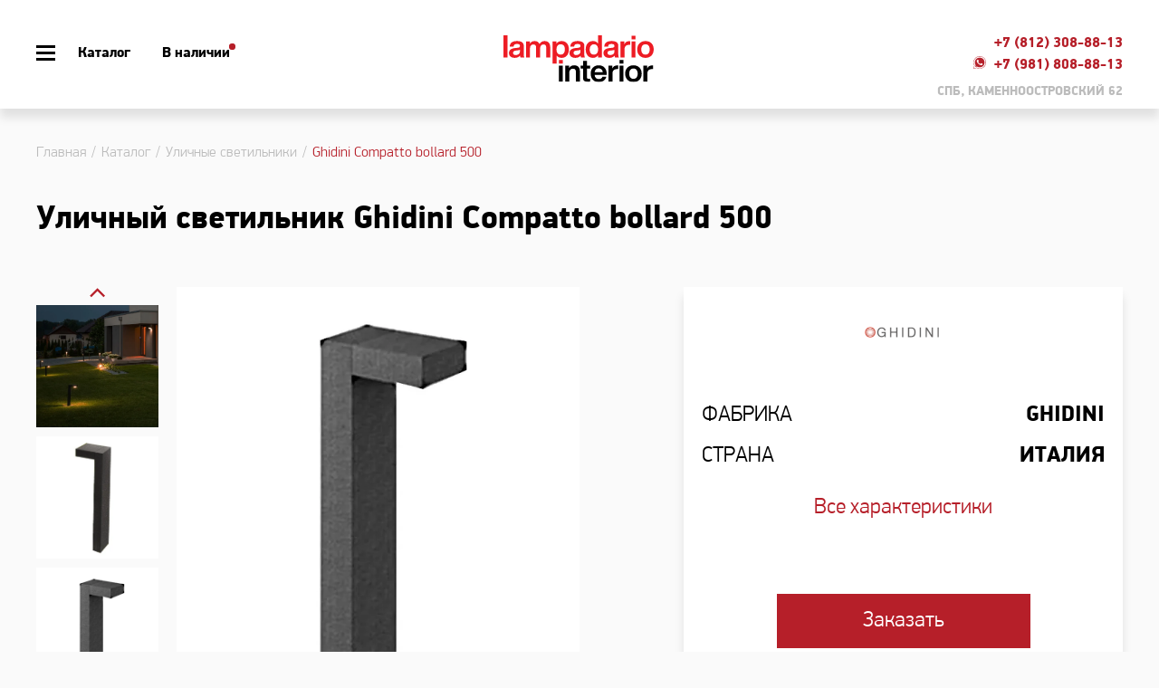

--- FILE ---
content_type: text/html; charset=utf-8
request_url: https://www.lampadario.ru/catalog/compatto-bollard-500/
body_size: 23015
content:
<!DOCTYPE HTML>
<html>
<head>
	<meta http-equiv="Content-Type" content="text/html; charset=utf-8" />
<meta name="keywords" content="Ghidini , Уличные светильники Ghidini , Уличные светильники Ghidini  в спб, Уличные светильники Ghidini купить в спб" />
<meta name="description" content="Уличный светильник Ghidini  Compatto bollard 500 в наличии и на заказ в салоне итальянских светильников «Лампадарио» в Санкт-Петербурге. Также, в нашей коллекции есть уникальные дизайнерские светильники со всей Европы. Адрес: Санкт-Петербуррг, Каменноостровский пр, 62, (812) 308-88-13" />
<link rel="canonical" href="https://www.lampadario.ru/catalog/compatto-bollard-500/" />
<link href="/bitrix/css/dbogdanoff.cookie/style.min.css?1727874652721" type="text/css"  rel="stylesheet" />
<link href="/bitrix/cache/css/s2/base_copy/page_f9d012348d3b8de6db164cd0905d9423/page_f9d012348d3b8de6db164cd0905d9423_v1.css?176060606616412" type="text/css"  rel="stylesheet" />
<link href="/bitrix/cache/css/s2/base_copy/template_5c18216edcb1940aa7c5e2cab5d1570e/template_5c18216edcb1940aa7c5e2cab5d1570e_v1.css?176060604010282" type="text/css"  data-template-style="true" rel="stylesheet" />
<script>if(!window.BX)window.BX={};if(!window.BX.message)window.BX.message=function(mess){if(typeof mess==='object'){for(let i in mess) {BX.message[i]=mess[i];} return true;}};</script>
<script>(window.BX||top.BX).message({"JS_CORE_LOADING":"Загрузка...","JS_CORE_NO_DATA":"- Нет данных -","JS_CORE_WINDOW_CLOSE":"Закрыть","JS_CORE_WINDOW_EXPAND":"Развернуть","JS_CORE_WINDOW_NARROW":"Свернуть в окно","JS_CORE_WINDOW_SAVE":"Сохранить","JS_CORE_WINDOW_CANCEL":"Отменить","JS_CORE_WINDOW_CONTINUE":"Продолжить","JS_CORE_H":"ч","JS_CORE_M":"м","JS_CORE_S":"с","JSADM_AI_HIDE_EXTRA":"Скрыть лишние","JSADM_AI_ALL_NOTIF":"Показать все","JSADM_AUTH_REQ":"Требуется авторизация!","JS_CORE_WINDOW_AUTH":"Войти","JS_CORE_IMAGE_FULL":"Полный размер"});</script>

<script src="/bitrix/js/main/core/core.min.js?1727874633225422"></script>

<script>BX.Runtime.registerExtension({"name":"main.core","namespace":"BX","loaded":true});</script>
<script>BX.setJSList(["\/bitrix\/js\/main\/core\/core_ajax.js","\/bitrix\/js\/main\/core\/core_promise.js","\/bitrix\/js\/main\/polyfill\/promise\/js\/promise.js","\/bitrix\/js\/main\/loadext\/loadext.js","\/bitrix\/js\/main\/loadext\/extension.js","\/bitrix\/js\/main\/polyfill\/promise\/js\/promise.js","\/bitrix\/js\/main\/polyfill\/find\/js\/find.js","\/bitrix\/js\/main\/polyfill\/includes\/js\/includes.js","\/bitrix\/js\/main\/polyfill\/matches\/js\/matches.js","\/bitrix\/js\/ui\/polyfill\/closest\/js\/closest.js","\/bitrix\/js\/main\/polyfill\/fill\/main.polyfill.fill.js","\/bitrix\/js\/main\/polyfill\/find\/js\/find.js","\/bitrix\/js\/main\/polyfill\/matches\/js\/matches.js","\/bitrix\/js\/main\/polyfill\/core\/dist\/polyfill.bundle.js","\/bitrix\/js\/main\/core\/core.js","\/bitrix\/js\/main\/polyfill\/intersectionobserver\/js\/intersectionobserver.js","\/bitrix\/js\/main\/lazyload\/dist\/lazyload.bundle.js","\/bitrix\/js\/main\/polyfill\/core\/dist\/polyfill.bundle.js","\/bitrix\/js\/main\/parambag\/dist\/parambag.bundle.js"]);
</script>
<script>(window.BX||top.BX).message({"LANGUAGE_ID":"ru","FORMAT_DATE":"MM\/DD\/YYYY","FORMAT_DATETIME":"MM\/DD\/YYYY HH:MI:SS","COOKIE_PREFIX":"BITRIX_SM","SERVER_TZ_OFFSET":"0","UTF_MODE":"Y","SITE_ID":"s2","SITE_DIR":"\/","USER_ID":"","SERVER_TIME":1769663682,"USER_TZ_OFFSET":0,"USER_TZ_AUTO":"Y","bitrix_sessid":"7f41da564f861017bb2261881d0adb71"});</script>


<script src="/bitrix/js/dbogdanoff.cookie/script.min.js?17278746351623"></script>
<script>BX.setJSList(["\/bitrix\/templates\/base_copy\/components\/bitrix\/news.detail\/catalog\/script.js","\/bitrix\/templates\/base_copy\/js\/fancybox2\/jquery.fancybox.pack.js","\/bitrix\/templates\/base_copy\/js\/jquery-1.11.1.min.js","\/include\/popup\/js\/script.js","\/include\/popup\/js\/jquery.fancybox.pack.js"]);</script>
<script>BX.setCSSList(["\/bitrix\/templates\/base_copy\/components\/bitrix\/news.detail\/catalog\/style.css","\/bitrix\/templates\/base_copy\/js\/fancybox2\/jquery.fancybox.css","\/include\/popup\/css\/jquery.fancybox.css","\/include\/popup\/css\/style.css"]);</script>


<script  src="/bitrix/cache/js/s2/base_copy/template_10a822641e854f0777210703e609771f/template_10a822641e854f0777210703e609771f_v1.js?1760606040120925"></script>
<script  src="/bitrix/cache/js/s2/base_copy/page_e58f3b41f300e82ca1030e365c9d9c98/page_e58f3b41f300e82ca1030e365c9d9c98_v1.js?176060606724157"></script>
<script>var _ba = _ba || []; _ba.push(["aid", "6792f64434f502a76120a5a0c4aa6c70"]); _ba.push(["host", "www.lampadario.ru"]); (function() {var ba = document.createElement("script"); ba.type = "text/javascript"; ba.async = true;ba.src = (document.location.protocol == "https:" ? "https://" : "http://") + "bitrix.info/ba.js";var s = document.getElementsByTagName("script")[0];s.parentNode.insertBefore(ba, s);})();</script>


	<title>Уличный светильник Ghidini  Compatto bollard 500 заказать в салоне светильников Lampadario</title>
	<meta name="yandex-verification" content="c9e876380f40ecb6" />
	<meta name="yandex-verification" content="84f58bfe836e32ac" />
	<meta name="viewport" content="width=device-width, initial-scale=1.0, maximum-scale=1.0, user-scalable=no">
	<meta name="google-site-verification" content="dFinD5nL9msW0FwQzRQc3SdhPjjAv1ySruR6cBdgznU">
	<meta http-equiv="Content-Type" content="text/html; charset=utf-8">
	<meta name="msapplication-config" content="browserconfig.xml">

	<link rel="stylesheet" type="text/css" href="/css/slick.css?v=26012905">
	<link rel="stylesheet" type="text/css" href="/css/fancybox.css?v=26012905">
	<link rel="stylesheet" type="text/css" href="/css/jquery.fancybox-thumbs.css?v=26012905">
	<link rel="stylesheet" type="text/css" href="/css/style.css?v=26012905">
	<link rel="stylesheet" type="text/css" href="/css/artOrProj.css?v=26012905">
		<script type="text/javascript" src="/js/jquery-3.4.1.min.js"></script>
	<script type="text/javascript" src="/js/jquery.fancybox.pack.js"></script>
	<script type="text/javascript" src="/js/jquery.fancybox-thumbs.js"></script>
	<script type="text/javascript" src="/js/jquery.inputmask.min.js"></script>
	<script type="text/javascript" src="/js/jquery.cookie.js"></script>
	<script type="text/javascript" src="/js/slick.js?v=26012905"></script>

	<link rel="shortcut icon" type="image/x-icon" href="/favicon.ico?v=26012905">
	<link rel="icon" type="image/png" href="/img/favicons/android-chrome-192x192.png" sizes="192x192">
	<link rel="icon" type="image/png" href="/img/favicons/android-chrome-256x256.png" sizes="256x256">
	<link rel="icon" type="image/png" href="/img/favicons/favicon-16x16.png" sizes="16x16">
	<link rel="icon" type="image/png" href="/img/favicons/favicon-32x32.png" sizes="32x32">

	<link rel="apple-touch-icon" href="/img/favicons/apple-touch-icon-180x180.png" sizes="180x180">
	<link rel="mask-icon" href="/img/favicons/safari-pinned-tab.svg" color="#B71924">
	<link rel="manifest" href="/img/favicons/site.webmanifest">
	<!-- Global site tag (gtag.js) - Google Analytics -->
	<script async src="https://www.googletagmanager.com/gtag/js?id=G-14CRLJRKWB"></script>
	<script>
	  window.dataLayer = window.dataLayer || [];
	  function gtag(){dataLayer.push(arguments);}
	  gtag('js', new Date());

	  gtag('config', 'G-14CRLJRKWB');
	</script>
	<!-- Google Tag Manager -->
	<script>(function(w,d,s,l,i){w[l]=w[l]||[];w[l].push({'gtm.start':
	new Date().getTime(),event:'gtm.js'});var f=d.getElementsByTagName(s)[0],
	j=d.createElement(s),dl=l!='dataLayer'?'&l='+l:'';j.async=true;j.src=
	'https://www.googletagmanager.com/gtm.js?id='+i+dl;f.parentNode.insertBefore(j,f);
	})(window,document,'script','dataLayer','GTM-TDGQVV9');</script>
	<!-- End Google Tag Manager -->
	<!-- Begin Verbox {literal} -->
	<script>
	    (function(){(function c(d,w,m,i) {
	        window.supportAPIMethod = m;
	        var s = d.createElement('script');
	        s.id = 'supportScript'; 
	        var id = '6fec86143d853f20c61dfc73839b5ef6';
	        s.src = (!i ? 'https://admin.verbox.ru/support/support.js' : 'https://static.site-chat.me/support/support.int.js') + '?h=' + id;
	        s.onerror = i ? undefined : function(){c(d,w,m,true)};
	        w[m] = w[m] ? w[m] : function(){(w[m].q = w[m].q ? w[m].q : []).push(arguments);};
	        (d.head ? d.head : d.body).appendChild(s);
	    })(document,window,'Verbox')})();
	</script>
	<!-- {/literal} End Verbox -->

</head>
<body>
<!-- Google Tag Manager (noscript) -->
<noscript><iframe src="https://www.googletagmanager.com/ns.html?id=GTM-TDGQVV9"
height="0" width="0" style="display:none;visibility:hidden"></iframe></noscript>
<!-- End Google Tag Manager (noscript) -->


<div class="wrapper">
		<div id="header">
		<a class="logo" href="/"><img src="/img/svg/logo-1.svg"></a>
		<div class="left">
			<div class="main">
				<div class="burger"></div>
				<a class="descOnly" href="/about/projects/">Наши проекты</a>
				<a class="catalog" href="/catalog/">Каталог<div class="line anim1"></div></a>
				<a class="inStock" href="/sale/tovar-v-nalichii/">В наличии<div class="point"></div></a>
				<a class="descOnly sale" href="/discount/">Sale</a>
				<a class="descOnly" href="/coming_soon/">Скоро в продаже</a>
				<div class="descOnly points anim1"></div>
			</div>
			<div class="subMenu">
				<div id="descCatMenu">
					<div class="col"><a class="bold uc noAction" href="#">Декоративный свет</a><ul class="cats"><li><a href="/bytype/svetilniki_bra/">Бра</a></li><li><a href="/bytype/lyustra/">Люстры</a></li><li><a href="/bytype/Nastenno_potolochnye/">Настенно-потолочные</a></li><li><a href="/bytype/nastolnye/">Настольные лампы</a></li><li><a href="/bytype/Podvesnye/">Подвесные светильники</a></li><li><a href="/bytype/Potolochnye/">Потолочные светильники</a></li><li><a href="/bytype/napolnye/">Торшеры</a></li><li><a href="/bytype/khrustalnye_lyustry/">Хрустальные люстры</a></li></ul></div><div class="col"><a class="bold uc noAction" href="#">Технический свет</a><ul class="cats"><li><a href="/bytype/Vstraivaemye/">Встраиваемые светильники</a></li><li><a href="/bytype/nakladnye-svetilniki/">Накладные светильники</a></li><li><a href="/bytype/Podsvetka_dlya_kartin/">Подсветка для картин</a></li><li><a href="/bytype/trekovyy/">Системы освещения</a></li><li><a href="/bytype/Ulichnyj_svetilnik/">Уличные светильники</a></li><li><a href="/bytype/vstraivaemye-sistemy/">Встраиваемые системы</a></li><li><a href="/bytype/trekovye-sistemy/">Трековые системы</a></li><li><a href="/bytype/../news/articles/normativy-osveshchennosti/"><span class="bold ul">Нормативы освещенности</span></a></li></ul></div><div class="col"><a class="bold uc noAction" href="#">Другое</a><ul class="cats"><li><a href="/bytype/rozetki-i-vyklyuchateli/">Розетки и выключатели</a></li></ul></div><div class="col"><a class="bold uc noAction" href="#">Мебель и аксессуары</a><ul class="cats"><li><a href="/bytype/vaza/">Вазы</a></li><li><a href="/bytype/kryuchki-veshalki/">Вешалки</a></li><li><a href="/bytype/dekorativnye-panno/">Декоративные панно</a></li><li><a href="/bytype/dekorativnyy-podnos/">Декоративные подносы</a></li><li><a href="/bytype/dekorativnaya-statuetka/">Декоративные статуэтки</a></li><li><a href="/bytype/dekorativnye-chashi/">Декоративные чаши</a></li><li><a href="/bytype/divan/">Диван</a></li><li><a href="/bytype/zerkalo/">Зеркало</a></li><li><a href="/bytype/knizhnyy-shkaf/">Книжный шкаф</a></li><li><a href="/bytype/komod/">Комод</a></li><li><a href="/bytype/konsol/">Консоль</a></li><li><a href="/bytype/kreslo/">Кресло</a></li><li><a href="/bytype/krovat/">Кровать</a></li><li><a href="/bytype/kuvshiny/">Кувшины</a></li><li><a href="/bytype/podsvechnik/">Подсвечник</a></li><li><a href="/bytype/podstavka/">Подставка</a></li><li><a href="/bytype/pristavnoy-stolik/">Приставной столик</a></li><li><a href="/bytype/puf/">Пуф</a></li><li><a href="/bytype/skameyki/">Скамейки</a></li><li><a href="/bytype/stellazh/">Стеллаж</a></li><li><a href="/bytype/stoly/">Столы</a></li><li><a href="/bytype/stulya/">Стулья</a></li><li><a href="/bytype/tsvetochnye-gorshki/">Цветочные горшки</a></li><li><a href="/bytype/chasy/">Часы настенные</a></li><li><a href="/bytype/shkaf/">Шкаф</a></li></ul></div>					<div class="close catMenu"></div>
				</div>
			</div>
			<div class="subMenu">
				<div class="descOnly" id="descMoreMenu">
					<ul>
						<li><a href="/about/">О компании</a></li>
						<li><a href="/fabrics/">Фабрики</a></li>
						<li><a href="/news/articles/">Статьи</a></li>
					</ul>
				</div>
			</div>
			<div class="subMenu">
				<div id="tabMobCatMenu">
					<div class="search">
						<form action="/search/index.php">
							<div class="form">
								<input name="q" type="text" value="" placeholder="Поиск по сайту">
								<input name="s" type="submit" value="">
							</div>
						</form>
					</div>
					<a class="mobOnly mobCatMenu" href="#">Каталог<div class="arrow anim1"></div></a>
					<div class="cats anim1">
						<div class="mobOnly"><a class="bold uc mobCatMenu" href="#">Декоративный свет<div class="arrow anim1"></div></a><ul class="cats anim1"><li><a href="/bytype/svetilniki_bra/">Бра</a></li><li><a href="/bytype/lyustra/">Люстры</a></li><li><a href="/bytype/Nastenno_potolochnye/">Настенно-потолочные</a></li><li><a href="/bytype/nastolnye/">Настольные лампы</a></li><li><a href="/bytype/Podvesnye/">Подвесные светильники</a></li><li><a href="/bytype/Potolochnye/">Потолочные светильники</a></li><li><a href="/bytype/napolnye/">Торшеры</a></li><li><a href="/bytype/khrustalnye_lyustry/">Хрустальные люстры</a></li></ul></div><div class="mobOnly"><a class="bold uc mobCatMenu" href="#">Технический свет<div class="arrow anim1"></div></a><ul class="cats anim1"><li><a href="/bytype/Vstraivaemye/">Встраиваемые светильники</a></li><li><a href="/bytype/nakladnye-svetilniki/">Накладные светильники</a></li><li><a href="/bytype/Podsvetka_dlya_kartin/">Подсветка для картин</a></li><li><a href="/bytype/trekovyy/">Системы освещения</a></li><li><a href="/bytype/Ulichnyj_svetilnik/">Уличные светильники</a></li><li><a href="/bytype/vstraivaemye-sistemy/">Встраиваемые системы</a></li><li><a href="/bytype/trekovye-sistemy/">Трековые системы</a></li><li><a href="/bytype/../news/articles/normativy-osveshchennosti/"><span class="bold ul">Нормативы освещенности</span></a></li></ul></div><div class="mobOnly"><a class="bold uc mobCatMenu" href="#">Другое<div class="arrow anim1"></div></a><ul class="cats anim1"><li><a href="/bytype/rozetki-i-vyklyuchateli/">Розетки и выключатели</a></li></ul></div><div class="mobOnly"><a class="bold uc mobCatMenu" href="#">Мебель и аксессуары<div class="arrow anim1"></div></a><ul class="cats anim1"><li><a href="/bytype/vaza/">Вазы</a></li><li><a href="/bytype/kryuchki-veshalki/">Вешалки</a></li><li><a href="/bytype/dekorativnye-panno/">Декоративные панно</a></li><li><a href="/bytype/dekorativnyy-podnos/">Декоративные подносы</a></li><li><a href="/bytype/dekorativnaya-statuetka/">Декоративные статуэтки</a></li><li><a href="/bytype/dekorativnye-chashi/">Декоративные чаши</a></li><li><a href="/bytype/divan/">Диван</a></li><li><a href="/bytype/zerkalo/">Зеркало</a></li><li><a href="/bytype/knizhnyy-shkaf/">Книжный шкаф</a></li><li><a href="/bytype/komod/">Комод</a></li><li><a href="/bytype/konsol/">Консоль</a></li><li><a href="/bytype/kreslo/">Кресло</a></li><li><a href="/bytype/krovat/">Кровать</a></li><li><a href="/bytype/kuvshiny/">Кувшины</a></li><li><a href="/bytype/podsvechnik/">Подсвечник</a></li><li><a href="/bytype/podstavka/">Подставка</a></li><li><a href="/bytype/pristavnoy-stolik/">Приставной столик</a></li><li><a href="/bytype/puf/">Пуф</a></li><li><a href="/bytype/skameyki/">Скамейки</a></li><li><a href="/bytype/stellazh/">Стеллаж</a></li><li><a href="/bytype/stoly/">Столы</a></li><li><a href="/bytype/stulya/">Стулья</a></li><li><a href="/bytype/tsvetochnye-gorshki/">Цветочные горшки</a></li><li><a href="/bytype/chasy/">Часы настенные</a></li><li><a href="/bytype/shkaf/">Шкаф</a></li></ul></div>					</div>
					<div class="more">
						<ul>
							<li class="mobOnly">
								<a class="rel" href="/sale/tovar-v-nalichii/">В наличии<div class="point"></div></a>
							</li>
							<li><a href="/discount/">Sale</a></li>
							<li><a href="/coming_soon/">Скоро в продаже</a></li>
							<li><a href="/about/projects/">Наши проекты</a></li>
							<li><a href="/about/">О компании</a></li>
							<li><a href="/fabrics/">Фабрики</a></li>
							<li><a href="/news/articles/">Статьи</a></li>
							<li><a href="/contacts/">Контакты</a></li>
						</ul>
					</div>
					<div class="address uc bold mobOnly">
						СПБ, КАМЕННООСТРОВСКИЙ 62
					</div>
				</div>
				<div class="close tabMobMenu"></div>
			</div>
		</div>
		<div class="right">
			<div class="search">
				<form action="/search/index.php">
					<div class="form">
						<input name="q" type="text" value="" placeholder="Поиск по сайту">
						<input name="s" type="submit" value="">
					</div>
				</form>
			</div>
			<div class="contacts">
				<div class="row bold">
					<a class="descOnly word" href="/contacts/">Контакты</a>
					<a class="phone" href="tel:+78123088813">+7 (812) 308-88-13</a>
				</div>
				<div class="row bold">
					<a class="phone" href="https://wa.me/79818088813">
						<img class="whatsapp"src="/img/svg/WhatsApp.svg">
						+7 (981) 808-88-13
					</a>
				</div>
				<div class="address bold uc">СПБ, КАМЕННООСТРОВСКИЙ 62</div>
			</div>
		</div>
	</div>
	<div id="body">
		<!-- Yandex.Metrika counter -->
<script type="text/javascript" >
   (function(m,e,t,r,i,k,a){m[i]=m[i]||function(){(m[i].a=m[i].a||[]).push(arguments)};
   m[i].l=1*new Date();k=e.createElement(t),a=e.getElementsByTagName(t)[0],k.async=1,k.src=r,a.parentNode.insertBefore(k,a)})
   (window, document, "script", "https://mc.yandex.ru/metrika/tag.js", "ym");

   ym(1919659, "init", {
        clickmap:true,
        trackLinks:true,
        accurateTrackBounce:true,
        webvisor:true,
        ecommerce:"dataLayer"
   });
</script>
<noscript><div><img src="https://mc.yandex.ru/watch/1919659" style="position:absolute; left:-9999px;" alt="" /></div></noscript>
<!-- /Yandex.Metrika counter -->
<pre style="display:none;">Array
(
    [PROPERTY_SERIES_NAME] => 
    [~PROPERTY_SERIES_NAME] => 
    [PROPERTY_TYPE_PROPERTY_NAME_VALUE] => Уличный светильник
    [~PROPERTY_TYPE_PROPERTY_NAME_VALUE] => Уличный светильник
    [PROPERTY_TYPE_PROPERTY_NAME_VALUE_ID] => 21870
    [~PROPERTY_TYPE_PROPERTY_NAME_VALUE_ID] => 21870
    [PROPERTY_FABRIC_PREVIEW_PICTURE] => 27105
    [~PROPERTY_FABRIC_PREVIEW_PICTURE] => 27105
    [PROPERTY_FABRIC_CODE] => ghidini
    [~PROPERTY_FABRIC_CODE] => ghidini
    [PROPERTY_FABRIC_NAME] => Ghidini
    [~PROPERTY_FABRIC_NAME] => Ghidini
    [PROPERTY_COUNTRY_NAME] => Италия
    [~PROPERTY_COUNTRY_NAME] => Италия
    [PROPERTY_PTYPE_NAME] => LED
    [~PROPERTY_PTYPE_NAME] => LED
    [PROPERTY_NEW_VALUE] => ?
    [~PROPERTY_NEW_VALUE] => ?
    [PROPERTY_NEW_VALUE_ID] => 87375
    [~PROPERTY_NEW_VALUE_ID] => 87375
    [PROPERTY_SALE_VALUE] => 
    [~PROPERTY_SALE_VALUE] => 
    [PROPERTY_SALE_ENUM_ID] => 
    [~PROPERTY_SALE_ENUM_ID] => 
    [PROPERTY_SALE_VALUE_ID] => 
    [~PROPERTY_SALE_VALUE_ID] => 
    [PROPERTY_EXPO_VALUE] => 
    [~PROPERTY_EXPO_VALUE] => 
    [PROPERTY_EXPO_ENUM_ID] => 
    [~PROPERTY_EXPO_ENUM_ID] => 
    [PROPERTY_EXPO_VALUE_ID] => 
    [~PROPERTY_EXPO_VALUE_ID] => 
    [ID] => 12297
    [~ID] => 12297
    [NAME] => Compatto bollard 500
    [~NAME] => Compatto bollard 500
    [IBLOCK_ID] => 1
    [~IBLOCK_ID] => 1
    [IBLOCK_SECTION_ID] => 128
    [~IBLOCK_SECTION_ID] => 128
    [DETAIL_TEXT] => Столбик выполнен из окрашенного экструдированного алюминия. <br />
Подходит для освещения дорог и ландшафтного освещения.
    [~DETAIL_TEXT] => Столбик выполнен из окрашенного экструдированного алюминия. 
Подходит для освещения дорог и ландшафтного освещения.
    [DETAIL_TEXT_TYPE] => text
    [~DETAIL_TEXT_TYPE] => text
    [PREVIEW_TEXT] => 
    [~PREVIEW_TEXT] => 
    [PREVIEW_TEXT_TYPE] => text
    [~PREVIEW_TEXT_TYPE] => text
    [DETAIL_PICTURE] => Array
        (
            [ID] => 27464
            [TIMESTAMP_X] => 04/08/2024 15:34:58
            [MODULE_ID] => iblock
            [HEIGHT] => 600
            [WIDTH] => 600
            [FILE_SIZE] => 37324
            [CONTENT_TYPE] => image/jpeg
            [SUBDIR] => iblock/c73
            [FILE_NAME] => compatto-500.jpg
            [ORIGINAL_NAME] => compatto-500.jpg
            [DESCRIPTION] => 
            [HANDLER_ID] => 
            [EXTERNAL_ID] => 6bd4a6782ebc29ec08ce55597ee15cea
            [VERSION_ORIGINAL_ID] => 
            [META] => 
            [SRC] => /upload/resize_cache/webp/iblock/c73/compatto-500.webp
            [UNSAFE_SRC] => /upload/resize_cache/webp/iblock/c73/compatto-500.webp
            [SAFE_SRC] => /upload/resize_cache/webp/iblock/c73/compatto-500.webp
            [ALT] => Compatto bollard 500
            [TITLE] => Compatto bollard 500
            [SRC_PREVIEW] => /upload/resize_cache/webp/iblock/c73/compatto-500.webp
        )

    [~DETAIL_PICTURE] => 27464
    [TIMESTAMP_X] => 04/11/2024 09:47:23
    [~TIMESTAMP_X] => 04/11/2024 09:47:23
    [ACTIVE_FROM_X] => 
    [~ACTIVE_FROM_X] => 
    [ACTIVE_FROM] => 
    [~ACTIVE_FROM] => 
    [LIST_PAGE_URL] => /catalog/
    [~LIST_PAGE_URL] => /catalog/
    [DETAIL_PAGE_URL] => /catalog/compatto-bollard-500/
    [~DETAIL_PAGE_URL] => /catalog/compatto-bollard-500/
    [CANONICAL_PAGE_URL] => https://www.lampadario.ru/catalog/compatto-bollard-500/
    [~CANONICAL_PAGE_URL] => https://www.lampadario.ru/catalog/compatto-bollard-500/
    [LANG_DIR] => /
    [~LANG_DIR] => /
    [CODE] => compatto-bollard-500
    [~CODE] => compatto-bollard-500
    [EXTERNAL_ID] => 8294
    [~EXTERNAL_ID] => 8294
    [IBLOCK_TYPE_ID] => FDS
    [~IBLOCK_TYPE_ID] => FDS
    [IBLOCK_CODE] => catalog
    [~IBLOCK_CODE] => catalog
    [IBLOCK_EXTERNAL_ID] => 
    [~IBLOCK_EXTERNAL_ID] => 
    [LID] => s2
    [~LID] => s2
    [NAV_RESULT] => 
    [NAV_CACHED_DATA] => 
    [DISPLAY_ACTIVE_FROM] => 
    [IPROPERTY_VALUES] => Array
        (
            [ELEMENT_META_TITLE] => Уличный светильник Ghidini  Compatto bollard 500 заказать в салоне светильников Lampadario
            [ELEMENT_META_DESCRIPTION] => Уличный светильник Ghidini  Compatto bollard 500 в наличии и на заказ в салоне итальянских светильников «Лампадарио» в Санкт-Петербурге. Также, в нашей коллекции есть уникальные дизайнерские светильники со всей Европы. Адрес: Санкт-Петербуррг, Каменноостровский пр, 62, (812) 308-88-13
            [ELEMENT_META_KEYWORDS] => Ghidini , Уличные светильники Ghidini , Уличные светильники Ghidini  в спб, Уличные светильники Ghidini купить в спб
        )

    [FIELDS] => Array
        (
        )

    [PROPERTIES] => Array
        (
            [price] => Array
                (
                    [ID] => 7
                    [TIMESTAMP_X] => 2025-03-10 16:21:36
                    [IBLOCK_ID] => 1
                    [NAME] => Цена (без скидки)
                    [ACTIVE] => Y
                    [SORT] => 20
                    [CODE] => price
                    [DEFAULT_VALUE] => 
                    [PROPERTY_TYPE] => N
                    [ROW_COUNT] => 1
                    [COL_COUNT] => 30
                    [LIST_TYPE] => L
                    [MULTIPLE] => N
                    [XML_ID] => 
                    [FILE_TYPE] => 
                    [MULTIPLE_CNT] => 5
                    [TMP_ID] => 
                    [LINK_IBLOCK_ID] => 0
                    [WITH_DESCRIPTION] => N
                    [SEARCHABLE] => N
                    [FILTRABLE] => N
                    [IS_REQUIRED] => N
                    [VERSION] => 1
                    [USER_TYPE] => 
                    [USER_TYPE_SETTINGS] => a:0:{}
                    [HINT] => 
                    [PROPERTY_VALUE_ID] => 
                    [VALUE] => 
                    [DESCRIPTION] => 
                    [VALUE_ENUM] => 
                    [VALUE_XML_ID] => 
                    [VALUE_SORT] => 
                    [~VALUE] => 
                    [~DESCRIPTION] => 
                    [~NAME] => Цена (без скидки)
                    [~DEFAULT_VALUE] => 
                )

            [DISCOUNT_PRICE] => Array
                (
                    [ID] => 40
                    [TIMESTAMP_X] => 2025-03-10 16:21:36
                    [IBLOCK_ID] => 1
                    [NAME] => Цена по акции
                    [ACTIVE] => Y
                    [SORT] => 30
                    [CODE] => DISCOUNT_PRICE
                    [DEFAULT_VALUE] => 
                    [PROPERTY_TYPE] => N
                    [ROW_COUNT] => 1
                    [COL_COUNT] => 30
                    [LIST_TYPE] => L
                    [MULTIPLE] => N
                    [XML_ID] => 
                    [FILE_TYPE] => 
                    [MULTIPLE_CNT] => 5
                    [TMP_ID] => 
                    [LINK_IBLOCK_ID] => 0
                    [WITH_DESCRIPTION] => N
                    [SEARCHABLE] => N
                    [FILTRABLE] => N
                    [IS_REQUIRED] => N
                    [VERSION] => 1
                    [USER_TYPE] => 
                    [USER_TYPE_SETTINGS] => a:0:{}
                    [HINT] => 
                    [PROPERTY_VALUE_ID] => 
                    [VALUE] => 
                    [DESCRIPTION] => 
                    [VALUE_ENUM] => 
                    [VALUE_XML_ID] => 
                    [VALUE_SORT] => 
                    [~VALUE] => 
                    [~DESCRIPTION] => 
                    [~NAME] => Цена по акции
                    [~DEFAULT_VALUE] => 
                )

            [fabric] => Array
                (
                    [ID] => 3
                    [TIMESTAMP_X] => 2025-03-10 16:21:36
                    [IBLOCK_ID] => 1
                    [NAME] => Фабрика
                    [ACTIVE] => Y
                    [SORT] => 70
                    [CODE] => fabric
                    [DEFAULT_VALUE] => 
                    [PROPERTY_TYPE] => E
                    [ROW_COUNT] => 1
                    [COL_COUNT] => 30
                    [LIST_TYPE] => L
                    [MULTIPLE] => N
                    [XML_ID] => 
                    [FILE_TYPE] => 
                    [MULTIPLE_CNT] => 5
                    [TMP_ID] => 
                    [LINK_IBLOCK_ID] => 9
                    [WITH_DESCRIPTION] => N
                    [SEARCHABLE] => N
                    [FILTRABLE] => Y
                    [IS_REQUIRED] => Y
                    [VERSION] => 1
                    [USER_TYPE] => EList
                    [USER_TYPE_SETTINGS] => Array
                        (
                            [size] => 1
                            [width] => 0
                            [group] => N
                            [multiple] => N
                        )

                    [HINT] => 
                    [PROPERTY_VALUE_ID] => 90848
                    [VALUE] => 12552
                    [DESCRIPTION] => 
                    [VALUE_ENUM] => 
                    [VALUE_XML_ID] => 
                    [VALUE_SORT] => 
                    [~VALUE] => 12552
                    [~DESCRIPTION] => 
                    [~NAME] => Фабрика
                    [~DEFAULT_VALUE] => 
                )

            [country] => Array
                (
                    [ID] => 4
                    [TIMESTAMP_X] => 2025-03-10 16:21:36
                    [IBLOCK_ID] => 1
                    [NAME] => Страна
                    [ACTIVE] => Y
                    [SORT] => 80
                    [CODE] => country
                    [DEFAULT_VALUE] => 
                    [PROPERTY_TYPE] => E
                    [ROW_COUNT] => 1
                    [COL_COUNT] => 30
                    [LIST_TYPE] => L
                    [MULTIPLE] => N
                    [XML_ID] => 
                    [FILE_TYPE] => 
                    [MULTIPLE_CNT] => 5
                    [TMP_ID] => 
                    [LINK_IBLOCK_ID] => 10
                    [WITH_DESCRIPTION] => N
                    [SEARCHABLE] => N
                    [FILTRABLE] => N
                    [IS_REQUIRED] => Y
                    [VERSION] => 1
                    [USER_TYPE] => 
                    [USER_TYPE_SETTINGS] => a:0:{}
                    [HINT] => 
                    [PROPERTY_VALUE_ID] => 87379
                    [VALUE] => 10
                    [DESCRIPTION] => 
                    [VALUE_ENUM] => 
                    [VALUE_XML_ID] => 
                    [VALUE_SORT] => 
                    [~VALUE] => 10
                    [~DESCRIPTION] => 
                    [~NAME] => Страна
                    [~DEFAULT_VALUE] => 
                )

            [type] => Array
                (
                    [ID] => 2
                    [TIMESTAMP_X] => 2025-03-10 16:21:36
                    [IBLOCK_ID] => 1
                    [NAME] => Тип
                    [ACTIVE] => Y
                    [SORT] => 90
                    [CODE] => type
                    [DEFAULT_VALUE] => 
                    [PROPERTY_TYPE] => E
                    [ROW_COUNT] => 1
                    [COL_COUNT] => 30
                    [LIST_TYPE] => L
                    [MULTIPLE] => N
                    [XML_ID] => 
                    [FILE_TYPE] => 
                    [MULTIPLE_CNT] => 5
                    [TMP_ID] => 
                    [LINK_IBLOCK_ID] => 11
                    [WITH_DESCRIPTION] => N
                    [SEARCHABLE] => N
                    [FILTRABLE] => N
                    [IS_REQUIRED] => Y
                    [VERSION] => 1
                    [USER_TYPE] => 
                    [USER_TYPE_SETTINGS] => a:0:{}
                    [HINT] => 
                    [PROPERTY_VALUE_ID] => 87377
                    [VALUE] => 2414
                    [DESCRIPTION] => 
                    [VALUE_ENUM] => 
                    [VALUE_XML_ID] => 
                    [VALUE_SORT] => 
                    [~VALUE] => 2414
                    [~DESCRIPTION] => 
                    [~NAME] => Тип
                    [~DEFAULT_VALUE] => 
                )

            [style] => Array
                (
                    [ID] => 1
                    [TIMESTAMP_X] => 2025-03-10 16:21:36
                    [IBLOCK_ID] => 1
                    [NAME] => Стиль
                    [ACTIVE] => Y
                    [SORT] => 100
                    [CODE] => style
                    [DEFAULT_VALUE] => 
                    [PROPERTY_TYPE] => E
                    [ROW_COUNT] => 1
                    [COL_COUNT] => 30
                    [LIST_TYPE] => L
                    [MULTIPLE] => N
                    [XML_ID] => 
                    [FILE_TYPE] => 
                    [MULTIPLE_CNT] => 5
                    [TMP_ID] => 
                    [LINK_IBLOCK_ID] => 7
                    [WITH_DESCRIPTION] => N
                    [SEARCHABLE] => N
                    [FILTRABLE] => N
                    [IS_REQUIRED] => Y
                    [VERSION] => 1
                    [USER_TYPE] => 
                    [USER_TYPE_SETTINGS] => a:0:{}
                    [HINT] => 
                    [PROPERTY_VALUE_ID] => 89901
                    [VALUE] => 29
                    [DESCRIPTION] => 
                    [VALUE_ENUM] => 
                    [VALUE_XML_ID] => 
                    [VALUE_SORT] => 
                    [~VALUE] => 29
                    [~DESCRIPTION] => 
                    [~NAME] => Стиль
                    [~DEFAULT_VALUE] => 
                )

            [EXPO] => Array
                (
                    [ID] => 42
                    [TIMESTAMP_X] => 2025-03-10 16:21:36
                    [IBLOCK_ID] => 1
                    [NAME] => В наличии
                    [ACTIVE] => Y
                    [SORT] => 110
                    [CODE] => EXPO
                    [DEFAULT_VALUE] => 
                    [PROPERTY_TYPE] => L
                    [ROW_COUNT] => 1
                    [COL_COUNT] => 30
                    [LIST_TYPE] => C
                    [MULTIPLE] => N
                    [XML_ID] => 
                    [FILE_TYPE] => 
                    [MULTIPLE_CNT] => 5
                    [TMP_ID] => 
                    [LINK_IBLOCK_ID] => 0
                    [WITH_DESCRIPTION] => N
                    [SEARCHABLE] => N
                    [FILTRABLE] => Y
                    [IS_REQUIRED] => N
                    [VERSION] => 1
                    [USER_TYPE] => 
                    [USER_TYPE_SETTINGS] => a:0:{}
                    [HINT] => 
                    [PROPERTY_VALUE_ID] => 
                    [VALUE] => 
                    [DESCRIPTION] => 
                    [VALUE_ENUM] => 
                    [VALUE_XML_ID] => 
                    [VALUE_SORT] => 
                    [VALUE_ENUM_ID] => 
                    [~VALUE] => 
                    [~DESCRIPTION] => 
                    [~NAME] => В наличии
                    [~DEFAULT_VALUE] => 
                )

            [SALE] => Array
                (
                    [ID] => 39
                    [TIMESTAMP_X] => 2025-03-10 16:21:36
                    [IBLOCK_ID] => 1
                    [NAME] => Распродажа
                    [ACTIVE] => Y
                    [SORT] => 111
                    [CODE] => SALE
                    [DEFAULT_VALUE] => 
                    [PROPERTY_TYPE] => L
                    [ROW_COUNT] => 1
                    [COL_COUNT] => 30
                    [LIST_TYPE] => C
                    [MULTIPLE] => N
                    [XML_ID] => 
                    [FILE_TYPE] => 
                    [MULTIPLE_CNT] => 5
                    [TMP_ID] => 
                    [LINK_IBLOCK_ID] => 0
                    [WITH_DESCRIPTION] => N
                    [SEARCHABLE] => N
                    [FILTRABLE] => Y
                    [IS_REQUIRED] => N
                    [VERSION] => 1
                    [USER_TYPE] => 
                    [USER_TYPE_SETTINGS] => 
                    [HINT] => 
                    [PROPERTY_VALUE_ID] => 
                    [VALUE] => 
                    [DESCRIPTION] => 
                    [VALUE_ENUM] => 
                    [VALUE_XML_ID] => 
                    [VALUE_SORT] => 
                    [VALUE_ENUM_ID] => 
                    [~VALUE] => 
                    [~DESCRIPTION] => 
                    [~NAME] => Распродажа
                    [~DEFAULT_VALUE] => 
                )

            [BLACKFRIDAY] => Array
                (
                    [ID] => 97
                    [TIMESTAMP_X] => 2025-03-10 16:21:36
                    [IBLOCK_ID] => 1
                    [NAME] => blackfriday
                    [ACTIVE] => Y
                    [SORT] => 111
                    [CODE] => BLACKFRIDAY
                    [DEFAULT_VALUE] => 
                    [PROPERTY_TYPE] => L
                    [ROW_COUNT] => 1
                    [COL_COUNT] => 30
                    [LIST_TYPE] => C
                    [MULTIPLE] => N
                    [XML_ID] => 
                    [FILE_TYPE] => 
                    [MULTIPLE_CNT] => 5
                    [TMP_ID] => 
                    [LINK_IBLOCK_ID] => 0
                    [WITH_DESCRIPTION] => N
                    [SEARCHABLE] => N
                    [FILTRABLE] => N
                    [IS_REQUIRED] => N
                    [VERSION] => 1
                    [USER_TYPE] => 
                    [USER_TYPE_SETTINGS] => a:0:{}
                    [HINT] => 
                    [PROPERTY_VALUE_ID] => 
                    [VALUE] => 
                    [DESCRIPTION] => 
                    [VALUE_ENUM] => 
                    [VALUE_XML_ID] => 
                    [VALUE_SORT] => 
                    [VALUE_ENUM_ID] => 
                    [~VALUE] => 
                    [~DESCRIPTION] => 
                    [~NAME] => blackfriday
                    [~DEFAULT_VALUE] => 
                )

            [new] => Array
                (
                    [ID] => 11
                    [TIMESTAMP_X] => 2025-03-10 16:21:36
                    [IBLOCK_ID] => 1
                    [NAME] => Новинка
                    [ACTIVE] => Y
                    [SORT] => 112
                    [CODE] => new
                    [DEFAULT_VALUE] => ?
                    [PROPERTY_TYPE] => S
                    [ROW_COUNT] => 1
                    [COL_COUNT] => 30
                    [LIST_TYPE] => L
                    [MULTIPLE] => N
                    [XML_ID] => 
                    [FILE_TYPE] => 
                    [MULTIPLE_CNT] => 5
                    [TMP_ID] => 
                    [LINK_IBLOCK_ID] => 0
                    [WITH_DESCRIPTION] => N
                    [SEARCHABLE] => N
                    [FILTRABLE] => N
                    [IS_REQUIRED] => N
                    [VERSION] => 1
                    [USER_TYPE] => LV_YN_PROP
                    [USER_TYPE_SETTINGS] => 
                    [HINT] => 
                    [PROPERTY_VALUE_ID] => 87375
                    [VALUE] => ?
                    [DESCRIPTION] => 
                    [VALUE_ENUM] => 
                    [VALUE_XML_ID] => 
                    [VALUE_SORT] => 
                    [~VALUE] => ?
                    [~DESCRIPTION] => 
                    [~NAME] => Новинка
                    [~DEFAULT_VALUE] => ?
                )

            [COMING_SOON] => Array
                (
                    [ID] => 101
                    [TIMESTAMP_X] => 2025-03-10 16:21:36
                    [IBLOCK_ID] => 1
                    [NAME] => Скоро в продаже
                    [ACTIVE] => Y
                    [SORT] => 113
                    [CODE] => COMING_SOON
                    [DEFAULT_VALUE] => 
                    [PROPERTY_TYPE] => L
                    [ROW_COUNT] => 1
                    [COL_COUNT] => 30
                    [LIST_TYPE] => C
                    [MULTIPLE] => N
                    [XML_ID] => 
                    [FILE_TYPE] => 
                    [MULTIPLE_CNT] => 5
                    [TMP_ID] => 
                    [LINK_IBLOCK_ID] => 0
                    [WITH_DESCRIPTION] => N
                    [SEARCHABLE] => N
                    [FILTRABLE] => N
                    [IS_REQUIRED] => N
                    [VERSION] => 1
                    [USER_TYPE] => 
                    [USER_TYPE_SETTINGS] => a:0:{}
                    [HINT] => 
                    [PROPERTY_VALUE_ID] => 
                    [VALUE] => 
                    [DESCRIPTION] => 
                    [VALUE_ENUM] => 
                    [VALUE_XML_ID] => 
                    [VALUE_SORT] => 
                    [VALUE_ENUM_ID] => 
                    [~VALUE] => 
                    [~DESCRIPTION] => 
                    [~NAME] => Скоро в продаже
                    [~DEFAULT_VALUE] => 
                )

            [series] => Array
                (
                    [ID] => 5
                    [TIMESTAMP_X] => 2025-03-10 16:21:36
                    [IBLOCK_ID] => 1
                    [NAME] => Коллекция(серия)
                    [ACTIVE] => Y
                    [SORT] => 120
                    [CODE] => series
                    [DEFAULT_VALUE] => 
                    [PROPERTY_TYPE] => E
                    [ROW_COUNT] => 1
                    [COL_COUNT] => 30
                    [LIST_TYPE] => L
                    [MULTIPLE] => N
                    [XML_ID] => 
                    [FILE_TYPE] => 
                    [MULTIPLE_CNT] => 5
                    [TMP_ID] => 
                    [LINK_IBLOCK_ID] => 8
                    [WITH_DESCRIPTION] => N
                    [SEARCHABLE] => N
                    [FILTRABLE] => Y
                    [IS_REQUIRED] => N
                    [VERSION] => 1
                    [USER_TYPE] => 
                    [USER_TYPE_SETTINGS] => a:0:{}
                    [HINT] => 
                    [PROPERTY_VALUE_ID] => 
                    [VALUE] => 
                    [DESCRIPTION] => 
                    [VALUE_ENUM] => 
                    [VALUE_XML_ID] => 
                    [VALUE_SORT] => 
                    [~VALUE] => 
                    [~DESCRIPTION] => 
                    [~NAME] => Коллекция(серия)
                    [~DEFAULT_VALUE] => 
                )

            [ptype] => Array
                (
                    [ID] => 15
                    [TIMESTAMP_X] => 2025-03-10 16:21:36
                    [IBLOCK_ID] => 1
                    [NAME] => Тип патрона
                    [ACTIVE] => Y
                    [SORT] => 125
                    [CODE] => ptype
                    [DEFAULT_VALUE] => 
                    [PROPERTY_TYPE] => E
                    [ROW_COUNT] => 1
                    [COL_COUNT] => 30
                    [LIST_TYPE] => C
                    [MULTIPLE] => Y
                    [XML_ID] => 
                    [FILE_TYPE] => 
                    [MULTIPLE_CNT] => 5
                    [TMP_ID] => 
                    [LINK_IBLOCK_ID] => 14
                    [WITH_DESCRIPTION] => N
                    [SEARCHABLE] => N
                    [FILTRABLE] => N
                    [IS_REQUIRED] => N
                    [VERSION] => 1
                    [USER_TYPE] => 
                    [USER_TYPE_SETTINGS] => a:0:{}
                    [HINT] => 
                    [PROPERTY_VALUE_ID] => Array
                        (
                            [0] => 87381
                        )

                    [VALUE] => Array
                        (
                            [0] => 8465
                        )

                    [DESCRIPTION] => Array
                        (
                            [0] => 
                        )

                    [VALUE_ENUM] => 
                    [VALUE_XML_ID] => 
                    [VALUE_SORT] => 
                    [~VALUE] => Array
                        (
                            [0] => 8465
                        )

                    [~DESCRIPTION] => Array
                        (
                            [0] => 
                        )

                    [~NAME] => Тип патрона
                    [~DEFAULT_VALUE] => 
                )

            [vat] => Array
                (
                    [ID] => 6
                    [TIMESTAMP_X] => 2025-03-10 16:21:36
                    [IBLOCK_ID] => 1
                    [NAME] => Мощность
                    [ACTIVE] => Y
                    [SORT] => 130
                    [CODE] => vat
                    [DEFAULT_VALUE] => 
                    [PROPERTY_TYPE] => N
                    [ROW_COUNT] => 1
                    [COL_COUNT] => 30
                    [LIST_TYPE] => L
                    [MULTIPLE] => N
                    [XML_ID] => 
                    [FILE_TYPE] => 
                    [MULTIPLE_CNT] => 5
                    [TMP_ID] => 
                    [LINK_IBLOCK_ID] => 0
                    [WITH_DESCRIPTION] => N
                    [SEARCHABLE] => N
                    [FILTRABLE] => N
                    [IS_REQUIRED] => N
                    [VERSION] => 1
                    [USER_TYPE] => 
                    [USER_TYPE_SETTINGS] => a:0:{}
                    [HINT] => 
                    [PROPERTY_VALUE_ID] => 87374
                    [VALUE] => 12W
                    [DESCRIPTION] => 
                    [VALUE_ENUM] => 
                    [VALUE_XML_ID] => 
                    [VALUE_SORT] => 
                    [~VALUE] => 12W
                    [~DESCRIPTION] => 
                    [~NAME] => Мощность
                    [~DEFAULT_VALUE] => 
                )

            [lamps] => Array
                (
                    [ID] => 16
                    [TIMESTAMP_X] => 2025-03-10 16:21:36
                    [IBLOCK_ID] => 1
                    [NAME] => Кол-во лампочек
                    [ACTIVE] => Y
                    [SORT] => 150
                    [CODE] => lamps
                    [DEFAULT_VALUE] => 
                    [PROPERTY_TYPE] => S
                    [ROW_COUNT] => 1
                    [COL_COUNT] => 30
                    [LIST_TYPE] => C
                    [MULTIPLE] => N
                    [XML_ID] => 
                    [FILE_TYPE] => 
                    [MULTIPLE_CNT] => 5
                    [TMP_ID] => 
                    [LINK_IBLOCK_ID] => 0
                    [WITH_DESCRIPTION] => N
                    [SEARCHABLE] => N
                    [FILTRABLE] => N
                    [IS_REQUIRED] => N
                    [VERSION] => 1
                    [USER_TYPE] => 
                    [USER_TYPE_SETTINGS] => a:0:{}
                    [HINT] => 
                    [PROPERTY_VALUE_ID] => 
                    [VALUE] => 
                    [DESCRIPTION] => 
                    [VALUE_ENUM] => 
                    [VALUE_XML_ID] => 
                    [VALUE_SORT] => 
                    [~VALUE] => 
                    [~DESCRIPTION] => 
                    [~NAME] => Кол-во лампочек
                    [~DEFAULT_VALUE] => 
                )

            [DIAMETER] => Array
                (
                    [ID] => 82
                    [TIMESTAMP_X] => 2025-03-10 16:21:36
                    [IBLOCK_ID] => 1
                    [NAME] => Диаметр, см
                    [ACTIVE] => Y
                    [SORT] => 160
                    [CODE] => DIAMETER
                    [DEFAULT_VALUE] => 
                    [PROPERTY_TYPE] => N
                    [ROW_COUNT] => 1
                    [COL_COUNT] => 3
                    [LIST_TYPE] => L
                    [MULTIPLE] => N
                    [XML_ID] => 
                    [FILE_TYPE] => 
                    [MULTIPLE_CNT] => 5
                    [TMP_ID] => 
                    [LINK_IBLOCK_ID] => 0
                    [WITH_DESCRIPTION] => N
                    [SEARCHABLE] => N
                    [FILTRABLE] => N
                    [IS_REQUIRED] => N
                    [VERSION] => 1
                    [USER_TYPE] => 
                    [USER_TYPE_SETTINGS] => a:0:{}
                    [HINT] => В сантиметрах (без указания "см")
                    [PROPERTY_VALUE_ID] => 
                    [VALUE] => 
                    [DESCRIPTION] => 
                    [VALUE_ENUM] => 
                    [VALUE_XML_ID] => 
                    [VALUE_SORT] => 
                    [~VALUE] => 
                    [~DESCRIPTION] => 
                    [~NAME] => Диаметр, см
                    [~DEFAULT_VALUE] => 
                )

            [HEIGHT] => Array
                (
                    [ID] => 83
                    [TIMESTAMP_X] => 2025-03-10 16:21:36
                    [IBLOCK_ID] => 1
                    [NAME] => Высота, см
                    [ACTIVE] => Y
                    [SORT] => 170
                    [CODE] => HEIGHT
                    [DEFAULT_VALUE] => 
                    [PROPERTY_TYPE] => N
                    [ROW_COUNT] => 1
                    [COL_COUNT] => 3
                    [LIST_TYPE] => L
                    [MULTIPLE] => N
                    [XML_ID] => 
                    [FILE_TYPE] => 
                    [MULTIPLE_CNT] => 5
                    [TMP_ID] => 
                    [LINK_IBLOCK_ID] => 0
                    [WITH_DESCRIPTION] => N
                    [SEARCHABLE] => N
                    [FILTRABLE] => N
                    [IS_REQUIRED] => N
                    [VERSION] => 1
                    [USER_TYPE] => 
                    [USER_TYPE_SETTINGS] => a:0:{}
                    [HINT] => В сантиметрах (без указания "см")
                    [PROPERTY_VALUE_ID] => 
                    [VALUE] => 
                    [DESCRIPTION] => 
                    [VALUE_ENUM] => 
                    [VALUE_XML_ID] => 
                    [VALUE_SORT] => 
                    [~VALUE] => 
                    [~DESCRIPTION] => 
                    [~NAME] => Высота, см
                    [~DEFAULT_VALUE] => 
                )

            [MATERIAL] => Array
                (
                    [ID] => 84
                    [TIMESTAMP_X] => 2025-03-10 16:21:36
                    [IBLOCK_ID] => 1
                    [NAME] => Материал
                    [ACTIVE] => Y
                    [SORT] => 180
                    [CODE] => MATERIAL
                    [DEFAULT_VALUE] => 
                    [PROPERTY_TYPE] => S
                    [ROW_COUNT] => 1
                    [COL_COUNT] => 30
                    [LIST_TYPE] => L
                    [MULTIPLE] => N
                    [XML_ID] => 
                    [FILE_TYPE] => 
                    [MULTIPLE_CNT] => 5
                    [TMP_ID] => 
                    [LINK_IBLOCK_ID] => 0
                    [WITH_DESCRIPTION] => N
                    [SEARCHABLE] => N
                    [FILTRABLE] => N
                    [IS_REQUIRED] => N
                    [VERSION] => 1
                    [USER_TYPE] => 
                    [USER_TYPE_SETTINGS] => a:0:{}
                    [HINT] => 
                    [PROPERTY_VALUE_ID] => 
                    [VALUE] => 
                    [DESCRIPTION] => 
                    [VALUE_ENUM] => 
                    [VALUE_XML_ID] => 
                    [VALUE_SORT] => 
                    [~VALUE] => 
                    [~DESCRIPTION] => 
                    [~NAME] => Материал
                    [~DEFAULT_VALUE] => 
                )

            [type1] => Array
                (
                    [ID] => 20
                    [TIMESTAMP_X] => 2025-03-10 16:21:36
                    [IBLOCK_ID] => 1
                    [NAME] => Переопределение типа
                    [ACTIVE] => Y
                    [SORT] => 190
                    [CODE] => type1
                    [DEFAULT_VALUE] => 
                    [PROPERTY_TYPE] => S
                    [ROW_COUNT] => 1
                    [COL_COUNT] => 30
                    [LIST_TYPE] => C
                    [MULTIPLE] => N
                    [XML_ID] => 
                    [FILE_TYPE] => 
                    [MULTIPLE_CNT] => 5
                    [TMP_ID] => 
                    [LINK_IBLOCK_ID] => 11
                    [WITH_DESCRIPTION] => N
                    [SEARCHABLE] => N
                    [FILTRABLE] => N
                    [IS_REQUIRED] => N
                    [VERSION] => 1
                    [USER_TYPE] => 
                    [USER_TYPE_SETTINGS] => a:0:{}
                    [HINT] => 
                    [PROPERTY_VALUE_ID] => 
                    [VALUE] => 
                    [DESCRIPTION] => 
                    [VALUE_ENUM] => 
                    [VALUE_XML_ID] => 
                    [VALUE_SORT] => 
                    [~VALUE] => 
                    [~DESCRIPTION] => 
                    [~NAME] => Переопределение типа
                    [~DEFAULT_VALUE] => 
                )

            [SXEMA] => Array
                (
                    [ID] => 68
                    [TIMESTAMP_X] => 2025-03-10 16:21:36
                    [IBLOCK_ID] => 1
                    [NAME] => Техническая схема с размерами
                    [ACTIVE] => Y
                    [SORT] => 200
                    [CODE] => SXEMA
                    [DEFAULT_VALUE] => 
                    [PROPERTY_TYPE] => F
                    [ROW_COUNT] => 1
                    [COL_COUNT] => 30
                    [LIST_TYPE] => L
                    [MULTIPLE] => N
                    [XML_ID] => 
                    [FILE_TYPE] => 
                    [MULTIPLE_CNT] => 5
                    [TMP_ID] => 
                    [LINK_IBLOCK_ID] => 0
                    [WITH_DESCRIPTION] => N
                    [SEARCHABLE] => N
                    [FILTRABLE] => N
                    [IS_REQUIRED] => N
                    [VERSION] => 1
                    [USER_TYPE] => 
                    [USER_TYPE_SETTINGS] => a:0:{}
                    [HINT] => 
                    [PROPERTY_VALUE_ID] => 87376
                    [VALUE] => 26469
                    [DESCRIPTION] => 
                    [VALUE_ENUM] => 
                    [VALUE_XML_ID] => 
                    [VALUE_SORT] => 
                    [~VALUE] => 26469
                    [~DESCRIPTION] => 
                    [~NAME] => Техническая схема с размерами
                    [~DEFAULT_VALUE] => 
                )

            [MORE_PHOTO] => Array
                (
                    [ID] => 70
                    [TIMESTAMP_X] => 2025-03-10 16:21:36
                    [IBLOCK_ID] => 1
                    [NAME] => Доп. изображения
                    [ACTIVE] => Y
                    [SORT] => 500
                    [CODE] => MORE_PHOTO
                    [DEFAULT_VALUE] => 
                    [PROPERTY_TYPE] => F
                    [ROW_COUNT] => 1
                    [COL_COUNT] => 30
                    [LIST_TYPE] => L
                    [MULTIPLE] => Y
                    [XML_ID] => 
                    [FILE_TYPE] => jpg, gif, bmp, png, jpeg
                    [MULTIPLE_CNT] => 5
                    [TMP_ID] => 
                    [LINK_IBLOCK_ID] => 0
                    [WITH_DESCRIPTION] => N
                    [SEARCHABLE] => N
                    [FILTRABLE] => N
                    [IS_REQUIRED] => N
                    [VERSION] => 1
                    [USER_TYPE] => 
                    [USER_TYPE_SETTINGS] => a:0:{}
                    [HINT] => 
                    [PROPERTY_VALUE_ID] => Array
                        (
                            [0] => 92136
                            [1] => 92137
                            [2] => 92138
                            [3] => 92139
                        )

                    [VALUE] => Array
                        (
                            [0] => 27465
                            [1] => 27466
                            [2] => 27467
                            [3] => 27468
                        )

                    [DESCRIPTION] => Array
                        (
                            [0] => 
                            [1] => 
                            [2] => 
                            [3] => 
                        )

                    [VALUE_ENUM] => 
                    [VALUE_XML_ID] => 
                    [VALUE_SORT] => 
                    [~VALUE] => Array
                        (
                            [0] => 27465
                            [1] => 27466
                            [2] => 27467
                            [3] => 27468
                        )

                    [~DESCRIPTION] => Array
                        (
                            [0] => 
                            [1] => 
                            [2] => 
                            [3] => 
                        )

                    [~NAME] => Доп. изображения
                    [~DEFAULT_VALUE] => 
                )

            [LIGHT_TEMP] => Array
                (
                    [ID] => 93
                    [TIMESTAMP_X] => 2025-03-10 16:21:36
                    [IBLOCK_ID] => 1
                    [NAME] => Температура света, К
                    [ACTIVE] => Y
                    [SORT] => 500
                    [CODE] => LIGHT_TEMP
                    [DEFAULT_VALUE] => 
                    [PROPERTY_TYPE] => S
                    [ROW_COUNT] => 1
                    [COL_COUNT] => 30
                    [LIST_TYPE] => L
                    [MULTIPLE] => N
                    [XML_ID] => 
                    [FILE_TYPE] => 
                    [MULTIPLE_CNT] => 5
                    [TMP_ID] => 
                    [LINK_IBLOCK_ID] => 0
                    [WITH_DESCRIPTION] => Y
                    [SEARCHABLE] => N
                    [FILTRABLE] => N
                    [IS_REQUIRED] => N
                    [VERSION] => 1
                    [USER_TYPE] => 
                    [USER_TYPE_SETTINGS] => a:0:{}
                    [HINT] => 
                    [PROPERTY_VALUE_ID] => 
                    [VALUE] => 
                    [DESCRIPTION] => 
                    [VALUE_ENUM] => 
                    [VALUE_XML_ID] => 
                    [VALUE_SORT] => 
                    [~VALUE] => 
                    [~DESCRIPTION] => 
                    [~NAME] => Температура света, К
                    [~DEFAULT_VALUE] => 
                )

            [LIGHT_FLOW] => Array
                (
                    [ID] => 94
                    [TIMESTAMP_X] => 2025-03-10 16:21:36
                    [IBLOCK_ID] => 1
                    [NAME] => Световой поток, Лм
                    [ACTIVE] => Y
                    [SORT] => 500
                    [CODE] => LIGHT_FLOW
                    [DEFAULT_VALUE] => 
                    [PROPERTY_TYPE] => S
                    [ROW_COUNT] => 1
                    [COL_COUNT] => 30
                    [LIST_TYPE] => L
                    [MULTIPLE] => N
                    [XML_ID] => 
                    [FILE_TYPE] => 
                    [MULTIPLE_CNT] => 5
                    [TMP_ID] => 
                    [LINK_IBLOCK_ID] => 0
                    [WITH_DESCRIPTION] => N
                    [SEARCHABLE] => N
                    [FILTRABLE] => N
                    [IS_REQUIRED] => N
                    [VERSION] => 1
                    [USER_TYPE] => 
                    [USER_TYPE_SETTINGS] => a:0:{}
                    [HINT] => 
                    [PROPERTY_VALUE_ID] => 
                    [VALUE] => 
                    [DESCRIPTION] => 
                    [VALUE_ENUM] => 
                    [VALUE_XML_ID] => 
                    [VALUE_SORT] => 
                    [~VALUE] => 
                    [~DESCRIPTION] => 
                    [~NAME] => Световой поток, Лм
                    [~DEFAULT_VALUE] => 
                )

            [WEIGHT] => Array
                (
                    [ID] => 95
                    [TIMESTAMP_X] => 2025-03-10 16:21:36
                    [IBLOCK_ID] => 1
                    [NAME] => Вес, кг
                    [ACTIVE] => Y
                    [SORT] => 500
                    [CODE] => WEIGHT
                    [DEFAULT_VALUE] => 
                    [PROPERTY_TYPE] => S
                    [ROW_COUNT] => 1
                    [COL_COUNT] => 30
                    [LIST_TYPE] => L
                    [MULTIPLE] => N
                    [XML_ID] => 
                    [FILE_TYPE] => 
                    [MULTIPLE_CNT] => 5
                    [TMP_ID] => 
                    [LINK_IBLOCK_ID] => 0
                    [WITH_DESCRIPTION] => Y
                    [SEARCHABLE] => Y
                    [FILTRABLE] => Y
                    [IS_REQUIRED] => N
                    [VERSION] => 1
                    [USER_TYPE] => 
                    [USER_TYPE_SETTINGS] => a:0:{}
                    [HINT] => 
                    [PROPERTY_VALUE_ID] => 
                    [VALUE] => 
                    [DESCRIPTION] => 
                    [VALUE_ENUM] => 
                    [VALUE_XML_ID] => 
                    [VALUE_SORT] => 
                    [~VALUE] => 
                    [~DESCRIPTION] => 
                    [~NAME] => Вес, кг
                    [~DEFAULT_VALUE] => 
                )

            [title] => Array
                (
                    [ID] => 27
                    [TIMESTAMP_X] => 2025-03-10 16:21:36
                    [IBLOCK_ID] => 1
                    [NAME] => TITLE
                    [ACTIVE] => Y
                    [SORT] => 1001
                    [CODE] => title
                    [DEFAULT_VALUE] => 
                    [PROPERTY_TYPE] => S
                    [ROW_COUNT] => 1
                    [COL_COUNT] => 30
                    [LIST_TYPE] => C
                    [MULTIPLE] => N
                    [XML_ID] => 
                    [FILE_TYPE] => 
                    [MULTIPLE_CNT] => 5
                    [TMP_ID] => 
                    [LINK_IBLOCK_ID] => 0
                    [WITH_DESCRIPTION] => N
                    [SEARCHABLE] => N
                    [FILTRABLE] => N
                    [IS_REQUIRED] => N
                    [VERSION] => 1
                    [USER_TYPE] => 
                    [USER_TYPE_SETTINGS] => a:0:{}
                    [HINT] => 
                    [PROPERTY_VALUE_ID] => 
                    [VALUE] => 
                    [DESCRIPTION] => 
                    [VALUE_ENUM] => 
                    [VALUE_XML_ID] => 
                    [VALUE_SORT] => 
                    [~VALUE] => 
                    [~DESCRIPTION] => 
                    [~NAME] => TITLE
                    [~DEFAULT_VALUE] => 
                )

            [ZONE] => Array
                (
                    [ID] => 87
                    [TIMESTAMP_X] => 2025-03-10 16:21:36
                    [IBLOCK_ID] => 1
                    [NAME] => Зона использования
                    [ACTIVE] => Y
                    [SORT] => 1002
                    [CODE] => ZONE
                    [DEFAULT_VALUE] => 
                    [PROPERTY_TYPE] => E
                    [ROW_COUNT] => 1
                    [COL_COUNT] => 30
                    [LIST_TYPE] => L
                    [MULTIPLE] => N
                    [XML_ID] => 
                    [FILE_TYPE] => 
                    [MULTIPLE_CNT] => 5
                    [TMP_ID] => 
                    [LINK_IBLOCK_ID] => 30
                    [WITH_DESCRIPTION] => N
                    [SEARCHABLE] => N
                    [FILTRABLE] => N
                    [IS_REQUIRED] => N
                    [VERSION] => 1
                    [USER_TYPE] => EList
                    [USER_TYPE_SETTINGS] => Array
                        (
                            [size] => 1
                            [width] => 0
                            [group] => N
                            [multiple] => N
                        )

                    [HINT] => 
                    [PROPERTY_VALUE_ID] => 87378
                    [VALUE] => 7681
                    [DESCRIPTION] => 
                    [VALUE_ENUM] => 
                    [VALUE_XML_ID] => 
                    [VALUE_SORT] => 
                    [~VALUE] => 7681
                    [~DESCRIPTION] => 
                    [~NAME] => Зона использования
                    [~DEFAULT_VALUE] => 
                )

            [COLOR] => Array
                (
                    [ID] => 91
                    [TIMESTAMP_X] => 2025-03-10 16:21:36
                    [IBLOCK_ID] => 1
                    [NAME] => Цвет
                    [ACTIVE] => Y
                    [SORT] => 1003
                    [CODE] => COLOR
                    [DEFAULT_VALUE] => 
                    [PROPERTY_TYPE] => E
                    [ROW_COUNT] => 1
                    [COL_COUNT] => 30
                    [LIST_TYPE] => L
                    [MULTIPLE] => Y
                    [XML_ID] => 
                    [FILE_TYPE] => 
                    [MULTIPLE_CNT] => 5
                    [TMP_ID] => 
                    [LINK_IBLOCK_ID] => 32
                    [WITH_DESCRIPTION] => N
                    [SEARCHABLE] => N
                    [FILTRABLE] => N
                    [IS_REQUIRED] => N
                    [VERSION] => 1
                    [USER_TYPE] => 
                    [USER_TYPE_SETTINGS] => a:0:{}
                    [HINT] => 
                    [PROPERTY_VALUE_ID] => Array
                        (
                            [0] => 87382
                            [1] => 87383
                        )

                    [VALUE] => Array
                        (
                            [0] => 7792
                            [1] => 7788
                        )

                    [DESCRIPTION] => Array
                        (
                            [0] => 
                            [1] => 
                        )

                    [VALUE_ENUM] => 
                    [VALUE_XML_ID] => 
                    [VALUE_SORT] => 
                    [~VALUE] => Array
                        (
                            [0] => 7792
                            [1] => 7788
                        )

                    [~DESCRIPTION] => Array
                        (
                            [0] => 
                            [1] => 
                        )

                    [~NAME] => Цвет
                    [~DEFAULT_VALUE] => 
                )

            [IP] => Array
                (
                    [ID] => 92
                    [TIMESTAMP_X] => 2025-03-10 16:21:36
                    [IBLOCK_ID] => 1
                    [NAME] => IP
                    [ACTIVE] => Y
                    [SORT] => 1004
                    [CODE] => IP
                    [DEFAULT_VALUE] => 
                    [PROPERTY_TYPE] => N
                    [ROW_COUNT] => 1
                    [COL_COUNT] => 30
                    [LIST_TYPE] => L
                    [MULTIPLE] => N
                    [XML_ID] => 
                    [FILE_TYPE] => 
                    [MULTIPLE_CNT] => 5
                    [TMP_ID] => 
                    [LINK_IBLOCK_ID] => 0
                    [WITH_DESCRIPTION] => N
                    [SEARCHABLE] => N
                    [FILTRABLE] => N
                    [IS_REQUIRED] => N
                    [VERSION] => 1
                    [USER_TYPE] => 
                    [USER_TYPE_SETTINGS] => a:0:{}
                    [HINT] => 
                    [PROPERTY_VALUE_ID] => 87384
                    [VALUE] => 65
                    [DESCRIPTION] => 
                    [VALUE_ENUM] => 
                    [VALUE_XML_ID] => 
                    [VALUE_SORT] => 
                    [~VALUE] => 65
                    [~DESCRIPTION] => 
                    [~NAME] => IP
                    [~DEFAULT_VALUE] => 
                )

        )

    [DISPLAY_PROPERTIES] => Array
        (
            [vat] => Array
                (
                    [ID] => 6
                    [TIMESTAMP_X] => 2025-03-10 16:21:36
                    [IBLOCK_ID] => 1
                    [NAME] => Мощность
                    [ACTIVE] => Y
                    [SORT] => 130
                    [CODE] => vat
                    [DEFAULT_VALUE] => 
                    [PROPERTY_TYPE] => N
                    [ROW_COUNT] => 1
                    [COL_COUNT] => 30
                    [LIST_TYPE] => L
                    [MULTIPLE] => N
                    [XML_ID] => 
                    [FILE_TYPE] => 
                    [MULTIPLE_CNT] => 5
                    [TMP_ID] => 
                    [LINK_IBLOCK_ID] => 0
                    [WITH_DESCRIPTION] => N
                    [SEARCHABLE] => N
                    [FILTRABLE] => N
                    [IS_REQUIRED] => N
                    [VERSION] => 1
                    [USER_TYPE] => 
                    [USER_TYPE_SETTINGS] => a:0:{}
                    [HINT] => 
                    [PROPERTY_VALUE_ID] => 87374
                    [VALUE] => 12W
                    [DESCRIPTION] => 
                    [VALUE_ENUM] => 
                    [VALUE_XML_ID] => 
                    [VALUE_SORT] => 
                    [~VALUE] => 12W
                    [~DESCRIPTION] => 
                    [~NAME] => Мощность
                    [~DEFAULT_VALUE] => 
                    [DISPLAY_VALUE] => 12W
                )

            [fabric] => Array
                (
                    [ID] => 3
                    [TIMESTAMP_X] => 2025-03-10 16:21:36
                    [IBLOCK_ID] => 1
                    [NAME] => Фабрика
                    [ACTIVE] => Y
                    [SORT] => 70
                    [CODE] => fabric
                    [DEFAULT_VALUE] => 
                    [PROPERTY_TYPE] => E
                    [ROW_COUNT] => 1
                    [COL_COUNT] => 30
                    [LIST_TYPE] => L
                    [MULTIPLE] => N
                    [XML_ID] => 
                    [FILE_TYPE] => 
                    [MULTIPLE_CNT] => 5
                    [TMP_ID] => 
                    [LINK_IBLOCK_ID] => 9
                    [WITH_DESCRIPTION] => N
                    [SEARCHABLE] => N
                    [FILTRABLE] => Y
                    [IS_REQUIRED] => Y
                    [VERSION] => 1
                    [USER_TYPE] => EList
                    [USER_TYPE_SETTINGS] => Array
                        (
                            [size] => 1
                            [width] => 0
                            [group] => N
                            [multiple] => N
                        )

                    [HINT] => 
                    [PROPERTY_VALUE_ID] => 90848
                    [VALUE] => 12552
                    [DESCRIPTION] => 
                    [VALUE_ENUM] => 
                    [VALUE_XML_ID] => 
                    [VALUE_SORT] => 
                    [~VALUE] => 12552
                    [~DESCRIPTION] => 
                    [~NAME] => Фабрика
                    [~DEFAULT_VALUE] => 
                    [DISPLAY_VALUE] => <a href="/fabrics/ghidini/">Ghidini</a>
                )

            [country] => Array
                (
                    [ID] => 4
                    [TIMESTAMP_X] => 2025-03-10 16:21:36
                    [IBLOCK_ID] => 1
                    [NAME] => Страна
                    [ACTIVE] => Y
                    [SORT] => 80
                    [CODE] => country
                    [DEFAULT_VALUE] => 
                    [PROPERTY_TYPE] => E
                    [ROW_COUNT] => 1
                    [COL_COUNT] => 30
                    [LIST_TYPE] => L
                    [MULTIPLE] => N
                    [XML_ID] => 
                    [FILE_TYPE] => 
                    [MULTIPLE_CNT] => 5
                    [TMP_ID] => 
                    [LINK_IBLOCK_ID] => 10
                    [WITH_DESCRIPTION] => N
                    [SEARCHABLE] => N
                    [FILTRABLE] => N
                    [IS_REQUIRED] => Y
                    [VERSION] => 1
                    [USER_TYPE] => 
                    [USER_TYPE_SETTINGS] => a:0:{}
                    [HINT] => 
                    [PROPERTY_VALUE_ID] => 87379
                    [VALUE] => 10
                    [DESCRIPTION] => 
                    [VALUE_ENUM] => 
                    [VALUE_XML_ID] => 
                    [VALUE_SORT] => 
                    [~VALUE] => 10
                    [~DESCRIPTION] => 
                    [~NAME] => Страна
                    [~DEFAULT_VALUE] => 
                    [LINK_ELEMENT_VALUE] => Array
                        (
                            [10] => Array
                                (
                                    [ID] => 10
                                    [~ID] => 10
                                    [IBLOCK_ID] => 10
                                    [~IBLOCK_ID] => 10
                                    [NAME] => Италия
                                    [~NAME] => Италия
                                    [DETAIL_PAGE_URL] => /bycountry/Italiya/
                                    [~DETAIL_PAGE_URL] => /bycountry/Italiya/
                                    [PREVIEW_PICTURE] => 
                                    [~PREVIEW_PICTURE] => 
                                    [DETAIL_PICTURE] => 
                                    [~DETAIL_PICTURE] => 
                                    [SORT] => 60
                                    [~SORT] => 60
                                    [LANG_DIR] => /
                                    [~LANG_DIR] => /
                                    [CODE] => Italiya
                                    [~CODE] => Italiya
                                    [EXTERNAL_ID] => 10
                                    [~EXTERNAL_ID] => 10
                                    [IBLOCK_SECTION_ID] => 
                                    [~IBLOCK_SECTION_ID] => 
                                    [IBLOCK_TYPE_ID] => references
                                    [~IBLOCK_TYPE_ID] => references
                                    [IBLOCK_CODE] => 
                                    [~IBLOCK_CODE] => 
                                    [IBLOCK_EXTERNAL_ID] => 
                                    [~IBLOCK_EXTERNAL_ID] => 
                                    [LID] => s2
                                    [~LID] => s2
                                )

                        )

                    [DISPLAY_VALUE] => <a href="/bycountry/Italiya/">Италия</a>
                )

            [style] => Array
                (
                    [ID] => 1
                    [TIMESTAMP_X] => 2025-03-10 16:21:36
                    [IBLOCK_ID] => 1
                    [NAME] => Стиль
                    [ACTIVE] => Y
                    [SORT] => 100
                    [CODE] => style
                    [DEFAULT_VALUE] => 
                    [PROPERTY_TYPE] => E
                    [ROW_COUNT] => 1
                    [COL_COUNT] => 30
                    [LIST_TYPE] => L
                    [MULTIPLE] => N
                    [XML_ID] => 
                    [FILE_TYPE] => 
                    [MULTIPLE_CNT] => 5
                    [TMP_ID] => 
                    [LINK_IBLOCK_ID] => 7
                    [WITH_DESCRIPTION] => N
                    [SEARCHABLE] => N
                    [FILTRABLE] => N
                    [IS_REQUIRED] => Y
                    [VERSION] => 1
                    [USER_TYPE] => 
                    [USER_TYPE_SETTINGS] => a:0:{}
                    [HINT] => 
                    [PROPERTY_VALUE_ID] => 89901
                    [VALUE] => 29
                    [DESCRIPTION] => 
                    [VALUE_ENUM] => 
                    [VALUE_XML_ID] => 
                    [VALUE_SORT] => 
                    [~VALUE] => 29
                    [~DESCRIPTION] => 
                    [~NAME] => Стиль
                    [~DEFAULT_VALUE] => 
                    [LINK_ELEMENT_VALUE] => Array
                        (
                            [29] => Array
                                (
                                    [ID] => 29
                                    [~ID] => 29
                                    [IBLOCK_ID] => 7
                                    [~IBLOCK_ID] => 7
                                    [NAME] => Современный стиль
                                    [~NAME] => Современный стиль
                                    [DETAIL_PAGE_URL] => /bystyle/Sovremennyj_stil/
                                    [~DETAIL_PAGE_URL] => /bystyle/Sovremennyj_stil/
                                    [PREVIEW_PICTURE] => 
                                    [~PREVIEW_PICTURE] => 
                                    [DETAIL_PICTURE] => 
                                    [~DETAIL_PICTURE] => 
                                    [SORT] => 500
                                    [~SORT] => 500
                                    [LANG_DIR] => /
                                    [~LANG_DIR] => /
                                    [CODE] => Sovremennyj_stil
                                    [~CODE] => Sovremennyj_stil
                                    [EXTERNAL_ID] => 29
                                    [~EXTERNAL_ID] => 29
                                    [IBLOCK_SECTION_ID] => 
                                    [~IBLOCK_SECTION_ID] => 
                                    [IBLOCK_TYPE_ID] => references
                                    [~IBLOCK_TYPE_ID] => references
                                    [IBLOCK_CODE] => 
                                    [~IBLOCK_CODE] => 
                                    [IBLOCK_EXTERNAL_ID] => 
                                    [~IBLOCK_EXTERNAL_ID] => 
                                    [LID] => s2
                                    [~LID] => s2
                                )

                        )

                    [DISPLAY_VALUE] => <a href="/bystyle/Sovremennyj_stil/">Современный стиль</a>
                )

            [type] => Array
                (
                    [ID] => 2
                    [TIMESTAMP_X] => 2025-03-10 16:21:36
                    [IBLOCK_ID] => 1
                    [NAME] => Тип
                    [ACTIVE] => Y
                    [SORT] => 90
                    [CODE] => type
                    [DEFAULT_VALUE] => 
                    [PROPERTY_TYPE] => E
                    [ROW_COUNT] => 1
                    [COL_COUNT] => 30
                    [LIST_TYPE] => L
                    [MULTIPLE] => N
                    [XML_ID] => 
                    [FILE_TYPE] => 
                    [MULTIPLE_CNT] => 5
                    [TMP_ID] => 
                    [LINK_IBLOCK_ID] => 11
                    [WITH_DESCRIPTION] => N
                    [SEARCHABLE] => N
                    [FILTRABLE] => N
                    [IS_REQUIRED] => Y
                    [VERSION] => 1
                    [USER_TYPE] => 
                    [USER_TYPE_SETTINGS] => a:0:{}
                    [HINT] => 
                    [PROPERTY_VALUE_ID] => 87377
                    [VALUE] => 2414
                    [DESCRIPTION] => 
                    [VALUE_ENUM] => 
                    [VALUE_XML_ID] => 
                    [VALUE_SORT] => 
                    [~VALUE] => 2414
                    [~DESCRIPTION] => 
                    [~NAME] => Тип
                    [~DEFAULT_VALUE] => 
                    [LINK_ELEMENT_VALUE] => Array
                        (
                            [2414] => Array
                                (
                                    [ID] => 2414
                                    [~ID] => 2414
                                    [IBLOCK_ID] => 11
                                    [~IBLOCK_ID] => 11
                                    [NAME] => Уличные светильники
                                    [~NAME] => Уличные светильники
                                    [DETAIL_PAGE_URL] => /bytype/Ulichnyj_svetilnik/
                                    [~DETAIL_PAGE_URL] => /bytype/Ulichnyj_svetilnik/
                                    [PREVIEW_PICTURE] => 
                                    [~PREVIEW_PICTURE] => 
                                    [DETAIL_PICTURE] => 
                                    [~DETAIL_PICTURE] => 
                                    [SORT] => 27
                                    [~SORT] => 27
                                    [LANG_DIR] => /
                                    [~LANG_DIR] => /
                                    [CODE] => Ulichnyj_svetilnik
                                    [~CODE] => Ulichnyj_svetilnik
                                    [EXTERNAL_ID] => 2414
                                    [~EXTERNAL_ID] => 2414
                                    [IBLOCK_SECTION_ID] => 
                                    [~IBLOCK_SECTION_ID] => 
                                    [IBLOCK_TYPE_ID] => references
                                    [~IBLOCK_TYPE_ID] => references
                                    [IBLOCK_CODE] => 
                                    [~IBLOCK_CODE] => 
                                    [IBLOCK_EXTERNAL_ID] => 
                                    [~IBLOCK_EXTERNAL_ID] => 
                                    [LID] => s2
                                    [~LID] => s2
                                )

                        )

                    [DISPLAY_VALUE] => <a href="/bytype/Ulichnyj_svetilnik/">Уличные светильники</a>
                )

            [ptype] => Array
                (
                    [ID] => 15
                    [TIMESTAMP_X] => 2025-03-10 16:21:36
                    [IBLOCK_ID] => 1
                    [NAME] => Тип патрона
                    [ACTIVE] => Y
                    [SORT] => 125
                    [CODE] => ptype
                    [DEFAULT_VALUE] => 
                    [PROPERTY_TYPE] => E
                    [ROW_COUNT] => 1
                    [COL_COUNT] => 30
                    [LIST_TYPE] => C
                    [MULTIPLE] => Y
                    [XML_ID] => 
                    [FILE_TYPE] => 
                    [MULTIPLE_CNT] => 5
                    [TMP_ID] => 
                    [LINK_IBLOCK_ID] => 14
                    [WITH_DESCRIPTION] => N
                    [SEARCHABLE] => N
                    [FILTRABLE] => N
                    [IS_REQUIRED] => N
                    [VERSION] => 1
                    [USER_TYPE] => 
                    [USER_TYPE_SETTINGS] => a:0:{}
                    [HINT] => 
                    [PROPERTY_VALUE_ID] => Array
                        (
                            [0] => 87381
                        )

                    [VALUE] => Array
                        (
                            [0] => 8465
                        )

                    [DESCRIPTION] => Array
                        (
                            [0] => 
                        )

                    [VALUE_ENUM] => 
                    [VALUE_XML_ID] => 
                    [VALUE_SORT] => 
                    [~VALUE] => Array
                        (
                            [0] => 8465
                        )

                    [~DESCRIPTION] => Array
                        (
                            [0] => 
                        )

                    [~NAME] => Тип патрона
                    [~DEFAULT_VALUE] => 
                    [LINK_ELEMENT_VALUE] => Array
                        (
                            [8465] => Array
                                (
                                    [ID] => 8465
                                    [~ID] => 8465
                                    [IBLOCK_ID] => 14
                                    [~IBLOCK_ID] => 14
                                    [NAME] => LED
                                    [~NAME] => LED
                                    [DETAIL_PAGE_URL] => /references/detail.php?ID=8465
                                    [~DETAIL_PAGE_URL] => /references/detail.php?ID=8465
                                    [PREVIEW_PICTURE] => 
                                    [~PREVIEW_PICTURE] => 
                                    [DETAIL_PICTURE] => 
                                    [~DETAIL_PICTURE] => 
                                    [SORT] => 500
                                    [~SORT] => 500
                                    [LANG_DIR] => /
                                    [~LANG_DIR] => /
                                    [CODE] => led
                                    [~CODE] => led
                                    [EXTERNAL_ID] => 8465
                                    [~EXTERNAL_ID] => 8465
                                    [IBLOCK_SECTION_ID] => 
                                    [~IBLOCK_SECTION_ID] => 
                                    [IBLOCK_TYPE_ID] => references
                                    [~IBLOCK_TYPE_ID] => references
                                    [IBLOCK_CODE] => 
                                    [~IBLOCK_CODE] => 
                                    [IBLOCK_EXTERNAL_ID] => 
                                    [~IBLOCK_EXTERNAL_ID] => 
                                    [LID] => s2
                                    [~LID] => s2
                                )

                        )

                    [DISPLAY_VALUE] => <a href="/references/detail.php?ID=8465">LED</a>
                )

        )

    [IBLOCK] => Array
        (
            [ID] => 1
            [~ID] => 1
            [TIMESTAMP_X] => 10/29/2025 13:04:50
            [~TIMESTAMP_X] => 10/29/2025 13:04:50
            [IBLOCK_TYPE_ID] => FDS
            [~IBLOCK_TYPE_ID] => FDS
            [LID] => s2
            [~LID] => s2
            [CODE] => catalog
            [~CODE] => catalog
            [API_CODE] => 
            [~API_CODE] => 
            [NAME] => Каталог
            [~NAME] => Каталог
            [ACTIVE] => Y
            [~ACTIVE] => Y
            [SORT] => 500
            [~SORT] => 500
            [LIST_PAGE_URL] => /catalog/
            [~LIST_PAGE_URL] => /catalog/
            [DETAIL_PAGE_URL] => #SITE_DIR#/catalog/#ELEMENT_CODE#/
            [~DETAIL_PAGE_URL] => #SITE_DIR#/catalog/#ELEMENT_CODE#/
            [SECTION_PAGE_URL] => #SITE_DIR#/catalog/list.php?SECTION_ID=#ID#
            [~SECTION_PAGE_URL] => #SITE_DIR#/catalog/list.php?SECTION_ID=#ID#
            [PICTURE] => 
            [~PICTURE] => 
            [DESCRIPTION] => 
            [~DESCRIPTION] => 
            [DESCRIPTION_TYPE] => text
            [~DESCRIPTION_TYPE] => text
            [RSS_TTL] => 24
            [~RSS_TTL] => 24
            [RSS_ACTIVE] => Y
            [~RSS_ACTIVE] => Y
            [RSS_FILE_ACTIVE] => N
            [~RSS_FILE_ACTIVE] => N
            [RSS_FILE_LIMIT] => 
            [~RSS_FILE_LIMIT] => 
            [RSS_FILE_DAYS] => 
            [~RSS_FILE_DAYS] => 
            [RSS_YANDEX_ACTIVE] => N
            [~RSS_YANDEX_ACTIVE] => N
            [XML_ID] => 
            [~XML_ID] => 
            [TMP_ID] => 783b1e316a61c84703fa650753c37583
            [~TMP_ID] => 783b1e316a61c84703fa650753c37583
            [INDEX_ELEMENT] => Y
            [~INDEX_ELEMENT] => Y
            [INDEX_SECTION] => Y
            [~INDEX_SECTION] => Y
            [WORKFLOW] => N
            [~WORKFLOW] => N
            [BIZPROC] => N
            [~BIZPROC] => N
            [SECTION_CHOOSER] => L
            [~SECTION_CHOOSER] => L
            [LIST_MODE] => S
            [~LIST_MODE] => S
            [VERSION] => 1
            [~VERSION] => 1
            [LAST_CONV_ELEMENT] => 0
            [~LAST_CONV_ELEMENT] => 0
            [EDIT_FILE_BEFORE] => 
            [~EDIT_FILE_BEFORE] => 
            [EDIT_FILE_AFTER] => 
            [~EDIT_FILE_AFTER] => 
            [SECTIONS_NAME] => Разделы
            [~SECTIONS_NAME] => Разделы
            [SECTION_NAME] => Раздел
            [~SECTION_NAME] => Раздел
            [ELEMENTS_NAME] => Элементы
            [~ELEMENTS_NAME] => Элементы
            [ELEMENT_NAME] => Элемент
            [~ELEMENT_NAME] => Элемент
            [SOCNET_GROUP_ID] => 
            [~SOCNET_GROUP_ID] => 
            [RIGHTS_MODE] => S
            [~RIGHTS_MODE] => S
            [SECTION_PROPERTY] => Y
            [~SECTION_PROPERTY] => Y
            [PROPERTY_INDEX] => Y
            [~PROPERTY_INDEX] => Y
            [CANONICAL_PAGE_URL] => https://www.lampadario.ru/catalog/catalog/
            [~CANONICAL_PAGE_URL] => https://www.lampadario.ru/catalog/catalog/
            [REST_ON] => N
            [~REST_ON] => N
            [EXTERNAL_ID] => 
            [~EXTERNAL_ID] => 
            [LANG_DIR] => /
            [~LANG_DIR] => /
            [SERVER_NAME] => www.lampadario.ru
            [~SERVER_NAME] => www.lampadario.ru
        )

    [SECTION] => Array
        (
            [PATH] => Array
                (
                )

        )

    [SECTION_URL] => 
    [META_TAGS] => Array
        (
            [BROWSER_TITLE] => Уличный светильник Ghidini  Compatto bollard 500 заказать в салоне светильников Lampadario
            [KEYWORDS] => Ghidini , Уличные светильники Ghidini , Уличные светильники Ghidini  в спб, Уличные светильники Ghidini купить в спб
            [DESCRIPTION] => Уличный светильник Ghidini  Compatto bollard 500 в наличии и на заказ в салоне итальянских светильников «Лампадарио» в Санкт-Петербурге. Также, в нашей коллекции есть уникальные дизайнерские светильники со всей Европы. Адрес: Санкт-Петербуррг, Каменноостровский пр, 62, (812) 308-88-13
        )

    [MORE_PHOTO] => Array
        (
            [0] => Array
                (
                    [ID] => 27465
                    [TIMESTAMP_X] => 07/08/2021 12:35:11
                    [MODULE_ID] => iblock
                    [HEIGHT] => 595
                    [WIDTH] => 595
                    [FILE_SIZE] => 28320
                    [CONTENT_TYPE] => image/jpeg
                    [SUBDIR] => iblock/6ba
                    [FILE_NAME] => ghcompatto_bollard_500.jpg
                    [ORIGINAL_NAME] => ghcompatto_bollard_500.jpg
                    [DESCRIPTION] => 
                    [HANDLER_ID] => 
                    [EXTERNAL_ID] => ef5ce1b06ba7c8c2272fe452e85dd5ff
                    [VERSION_ORIGINAL_ID] => 
                    [META] => 
                    [SRC] => /upload/resize_cache/webp/iblock/6ba/ghcompatto_bollard_500.webp
                    [SRC_PREVIEW] => /upload/resize_cache/webp/iblock/6ba/ghcompatto_bollard_500.webp
                )

            [1] => Array
                (
                    [ID] => 27466
                    [TIMESTAMP_X] => 07/08/2021 12:35:11
                    [MODULE_ID] => iblock
                    [HEIGHT] => 750
                    [WIDTH] => 750
                    [FILE_SIZE] => 177480
                    [CONTENT_TYPE] => image/jpeg
                    [SUBDIR] => iblock/4cb
                    [FILE_NAME] => gh_compatto_bollard_1.jpg
                    [ORIGINAL_NAME] => gh_compatto_bollard_1.jpg
                    [DESCRIPTION] => 
                    [HANDLER_ID] => 
                    [EXTERNAL_ID] => 81922c0ef41267ebb4afb40f12a382f9
                    [VERSION_ORIGINAL_ID] => 
                    [META] => 
                    [SRC] => /upload/resize_cache/webp/iblock/4cb/gh_compatto_bollard_1.webp
                    [SRC_PREVIEW] => /upload/resize_cache/webp/iblock/4cb/gh_compatto_bollard_1.webp
                )

            [2] => Array
                (
                    [ID] => 27467
                    [TIMESTAMP_X] => 07/08/2021 12:35:11
                    [MODULE_ID] => iblock
                    [HEIGHT] => 750
                    [WIDTH] => 750
                    [FILE_SIZE] => 175980
                    [CONTENT_TYPE] => image/jpeg
                    [SUBDIR] => iblock/d18
                    [FILE_NAME] => ghcompatto_bollard_4.jpg
                    [ORIGINAL_NAME] => ghcompatto_bollard_4.jpg
                    [DESCRIPTION] => 
                    [HANDLER_ID] => 
                    [EXTERNAL_ID] => 9e56c7c8078b546b692821ed9dfacb45
                    [VERSION_ORIGINAL_ID] => 
                    [META] => 
                    [SRC] => /upload/resize_cache/webp/iblock/d18/ghcompatto_bollard_4.webp
                    [SRC_PREVIEW] => /upload/resize_cache/webp/iblock/d18/ghcompatto_bollard_4.webp
                )

            [3] => Array
                (
                    [ID] => 27468
                    [TIMESTAMP_X] => 07/08/2021 12:35:11
                    [MODULE_ID] => iblock
                    [HEIGHT] => 750
                    [WIDTH] => 750
                    [FILE_SIZE] => 295743
                    [CONTENT_TYPE] => image/jpeg
                    [SUBDIR] => iblock/2e0
                    [FILE_NAME] => ghcompatto_bollard_5.jpg
                    [ORIGINAL_NAME] => ghcompatto_bollard_5.jpg
                    [DESCRIPTION] => 
                    [HANDLER_ID] => 
                    [EXTERNAL_ID] => 5b95de4862456aee8757df8274e0516e
                    [VERSION_ORIGINAL_ID] => 
                    [META] => 
                    [SRC] => /upload/resize_cache/webp/iblock/2e0/ghcompatto_bollard_5.webp
                    [SRC_PREVIEW] => /upload/resize_cache/webp/iblock/2e0/ghcompatto_bollard_5.webp
                )

        )

)
</pre><div class="section descOnly" itemscope="" itemtype="http://schema.org/BreadcrumbList">
	<div class="breadcrumbs" itemprop="itemListElement" itemscope="" itemtype="http://schema.org/ListItem">
		<a itemprop="item" href="/">Главная</a>
		<meta itemprop="name" content="Главная">
		<meta itemprop="position" content="1" />
		<a itemprop="item" href="/catalog/">Каталог</a>
		<meta itemprop="name" content="Каталог">
		<meta itemprop="position" content="2" />
		<a itemprop="item" href="/bytype/Ulichnyj_svetilnik/">Уличные светильники</a>
		<meta itemprop="name" content="Уличные светильники">
		<meta itemprop="position" content="3" />
		<span itemprop="name">Ghidini Compatto bollard 500</span>
		<meta itemprop="position" content="4" />
	</div>
</div>
<div class="section" id="offerPage" itemscope="" itemtype="http://schema.org/Product">
	<h1 id="offerName" itemprop="name">Уличный светильник Ghidini Compatto bollard 500</h1>
	<div class="width1240">
		<div class="gallery">
			<div class="nav">
				<div class="track">
					<a class="img" itemprop="image" href="/upload/resize_cache/webp/iblock/c73/compatto-500.webp"><img src="/upload/resize_cache/webp/iblock/c73/compatto-500.webp"></a>
					<a class="img" href="/upload/resize_cache/webp/iblock/6ba/ghcompatto_bollard_500.webp" title=""><img src="/upload/resize_cache/webp/iblock/6ba/ghcompatto_bollard_500.webp"></a><a class="img" href="/upload/resize_cache/webp/iblock/4cb/gh_compatto_bollard_1.webp" title=""><img src="/upload/resize_cache/webp/iblock/4cb/gh_compatto_bollard_1.webp"></a><a class="img" href="/upload/resize_cache/webp/iblock/d18/ghcompatto_bollard_4.webp" title=""><img src="/upload/resize_cache/webp/iblock/d18/ghcompatto_bollard_4.webp"></a><a class="img" href="/upload/resize_cache/webp/iblock/2e0/ghcompatto_bollard_5.webp" title=""><img src="/upload/resize_cache/webp/iblock/2e0/ghcompatto_bollard_5.webp"></a>				</div>
				<div class="arrow up"></div>
				<div class="arrow down"></div>
			</div>
			<div class="bigImg" id="bigImg">
				<a rel="fancybox" href=""><img src=""></a>
							</div>
		</div>
		<div class="techShort" itemprop="offers" itemscope="" itemtype="http://schema.org/Offer">
			<div class="data">
				<a class="fab" rel="nofollow" href="/fabrics/ghidini/"><img src="/upload/resize_cache/iblock/029/100_100_1/2ghidini22817302.png"></a>
				<div class="rows">
					<div>Фабрика</div><div>Ghidini</div>																									<div>Страна</div><div>Италия</div>				</div>
				<a class="techFull" href="#">Все характеристики</a>
			</div>
			<div class="pricesAndBtn">
								<div class="price bold"></div>				
				<meta itemprop="price" content="0">
				<meta itemprop="priceCurrency" content="EUR">
				<div class="btn buy" data-id="12297">Заказать</div>
			</div>
		</div>
		<div class="about">
			<div class="tabs">
				<a href="#" class="tab descTab active">Описание</a>
				<a href="#" class="tab techTab">Характеристики</a>
				<a href="#" class="tab schemeTab">Техническая схема</a>			</div>
			<div class="blocks">
				<div class="desc active mobActive">
					<a href="#" class="title">Описание</a>
					<div class="content" itemprop="description">
						Столбик выполнен из окрашенного экструдированного алюминия. <br />
Подходит для освещения дорог и ландшафтного освещения.					</div>
				</div>
				<div class="tech">
					<a href="#" class="title">Характеристики</a>
					<div class="content">
						<div class="data">
							<div class="rows">
								<div>Фабрика</div><div>Ghidini</div>																																								<div>Страна</div><div>Италия</div>								<div>Мощность, Вт</div><div>12W</div>																								<div>Тип патрона</div><div>LED</div>																																								<div>IP</div><div>65</div>							</div>
						</div>
					</div>
				</div>
				<div class="scheme">
					<a href="#" class="title">Техническая схема</a>
					<div class="content">
						<img src="/upload/resize_cache/webp/iblock/91c/compatto-bollard-500.webp">
					</div>
				</div>			</div>
		</div>
		<script type="text/javascript">
			$(document).ready(function () {
				var gallery = $('.gallery'),
					track = gallery.find('.track'),
					prev = gallery.find('.arrow.up'),
					next = gallery.find('.arrow.down'),
					images = track.find('a'),
					imagesLen = images.length;

				images.click(function (e) {
					e.preventDefault();
					$(this).parent().find('a').removeClass('active');
					$(this).addClass('active');

					var big = $(this).attr('href'),
						small = $(this).find('img').attr('src');

					gallery.find('.bigImg a').attr('href', big);
					gallery.find('.bigImg a img').attr('src', small).fadeTo(0, 0).fadeTo(300, 1);
				});

				prev.click(function () {
					track.append(track.find('a:first-child'));
				});

				next.click(function () {
					track.prepend(track.find('a:last-child'));
				});

				if (imagesLen <= 3) {
					prev.hide();
					next.hide();
				}

				// Сделать активным первое изображение в списке
				track.find('a:first-child').click();
			});
		</script>
				<div class="relatedOffers">
			<script type="text/javascript">
				$(document).ready(function () {
					$('.about .blocks .title').click(function () {
						$(this).parent().toggleClass('mobActive');
						if ($(this).parent().hasClass('mobActive')) {
							$(this).parent().find('.content').fadeTo(0, 0).fadeTo(300, 1);
						}
					});

					$('.about .tabs .tab').click(function () {
						var block, _this = $(this);

						_this.parent().parent().find('a, div').removeClass('active');
						_this.addClass('active');

						if (_this.hasClass('descTab')) {
							block = 'desc';
						}
						else if (_this.hasClass('techTab')) {
							block = 'tech';
						}
						else if (_this.hasClass('schemeTab')) {
							block = 'scheme';
						}

						_this.parent().parent().find('.'+block).addClass('active');
					});

					$('.techFull').click(function () {
						$('.about .tabs .techTab').click();

						var headerHeight = $('#header').height(),
							posTop = $('.about .blocks').position()['top'] + headerHeight - 20;

						$('body,html').animate({scrollTop: posTop}, 500);
					});
				});
			</script>
		</div>
	</div>
</div>
<div id="last-view-products"></div>
<script type="text/javascript">
			dataLayer.push({
		    "ecommerce": {
		        "detail": {
		            "products": [
		                {
		                    "id": "12297",
		                    "name" : "Compatto bollard 500",
		                    "price": 0,
		                    "brand": "Lampadario",
		                    "category": "Уличные светильники",
		                    "variant" : ""
		                }
		            ]
		        }
		    }
		});
</script>
<script type="text/javascript">
	$("#bigImg").click(function(){
    $.fancybox.open(
	[
		{href: "/upload/resize_cache/webp/iblock/c73/compatto-500.webp"},
						{href: "/upload/resize_cache/webp/iblock/6ba/ghcompatto_bollard_500.webp"},
							{href: "/upload/resize_cache/webp/iblock/4cb/gh_compatto_bollard_1.webp"},
							{href: "/upload/resize_cache/webp/iblock/d18/ghcompatto_bollard_4.webp"},
							{href: "/upload/resize_cache/webp/iblock/2e0/ghcompatto_bollard_5.webp"},
			    ],
    {
        helpers: {
            thumbs  : {
                width   : 50,
                height  : 50
            }
        }
    });
});
</script><script type="text/javascript">
	$(document).ready(function() {
		$('a[rel=fancybox]').fancybox();
	});
</script> <div id="footer">
	<a class="anim1" href="#" id="scrollUp">Наверх</a>
	<div class="logo">
		<a href="/"><img src="/img/svg/logo-2.svg"></a>
	</div>
	<div class="contacts" itemscope itemtype="http://schema.org/Organization">
		<meta itemprop="name" content="Лампадарио">
		<div class="phone"><a itemprop="telephone" href="tel:+78123088813">+7 (812) 308-88-13</a></div>
		<div class="email"><a itemprop="email" href="mailto:salon@lampadario.ru">salon@lampadario.ru</a></div>
		<div itemprop="address" class="address">СПБ, КАМЕННООСТРОВСКИЙ 62</div>
		<div class="schedule">Пн-Пт с 10:00 до 19:00 , Сб-Вс с 11:00 до 18-00</div>
		<div class="soc">
			<a rel="nofollow" href="https://vk.com/lampadario"><img src="/img/svg/vk.svg"></a>
			<a rel="nofollow" href="https://t.me/lampadariosalon"><img src="/img/svg/telegram_lampadario_white.svg">
			<!--<a rel="nofollow" href="https://www.instagram.com/lampadario_salon/"><img src="/img/svg/insta.svg"></a>
			<a rel="nofollow" href="https://www.facebook.com/lampadario.spb/"><img src="/img/svg/fb.svg"></a>-->
		</div>
	</div>
	<div class="cols">
		<div class="col">
			<ul class="nav">
				<li><a href="/about/">О компании</a></li>
				<li><a href="/catalog/">Каталог</a></li>
				<li><a href="/sale/tovar-v-nalichii/">В наличии</a></li>
				<li><a href="/fabrics/">Фабрики</a></li>
				<li><a href="/news/new_items/">Новинки</a></li>
				<li><a href="/coming_soon/">Скоро в продаже</a></li>
				<li><a href="/about/projects/">Наши проекты</a></li>
			</ul>
		</div>
		<div class="col"><a class="bold uc noAction" href="#">Декоративный свет</a><ul class="cats"><li><a href="/bytype/svetilniki_bra/">Бра</a></li><li><a href="/bytype/lyustra/">Люстры</a></li><li><a href="/bytype/Nastenno_potolochnye/">Настенно-потолочные</a></li><li><a href="/bytype/nastolnye/">Настольные лампы</a></li><li><a href="/bytype/Podvesnye/">Подвесные светильники</a></li><li><a href="/bytype/Potolochnye/">Потолочные светильники</a></li><li><a href="/bytype/napolnye/">Торшеры</a></li><li><a href="/bytype/khrustalnye_lyustry/">Хрустальные люстры</a></li></ul></div><div class="col"><a class="bold uc noAction" href="#">Технический свет</a><ul class="cats"><li><a href="/bytype/Vstraivaemye/">Встраиваемые светильники</a></li><li><a href="/bytype/nakladnye-svetilniki/">Накладные светильники</a></li><li><a href="/bytype/Podsvetka_dlya_kartin/">Подсветка для картин</a></li><li><a href="/bytype/trekovyy/">Системы освещения</a></li><li><a href="/bytype/Ulichnyj_svetilnik/">Уличные светильники</a></li><li><a href="/bytype/vstraivaemye-sistemy/">Встраиваемые системы</a></li><li><a href="/bytype/trekovye-sistemy/">Трековые системы</a></li><li><a href="/bytype/../news/articles/normativy-osveshchennosti/"><span class="bold ul">Нормативы освещенности</span></a></li></ul></div><div class="col"><a class="bold uc noAction" href="#">Другое</a><ul class="cats"><li><a href="/bytype/rozetki-i-vyklyuchateli/">Розетки и выключатели</a></li><li><a href="/bytype/vaza/">Вазы</a></li><li><a href="/bytype/kryuchki-veshalki/">Вешалки</a></li><li><a href="/bytype/dekorativnye-panno/">Декоративные панно</a></li><li><a href="/bytype/dekorativnyy-podnos/">Декоративные подносы</a></li><li><a href="/bytype/dekorativnaya-statuetka/">Декоративные статуэтки</a></li><li><a href="/bytype/dekorativnye-chashi/">Декоративные чаши</a></li><li><a href="/bytype/divan/">Диван</a></li><li><a href="/bytype/zerkalo/">Зеркало</a></li><li><a href="/bytype/knizhnyy-shkaf/">Книжный шкаф</a></li><li><a href="/bytype/komod/">Комод</a></li><li><a href="/bytype/konsol/">Консоль</a></li><li><a href="/bytype/kreslo/">Кресло</a></li><li><a href="/bytype/krovat/">Кровать</a></li><li><a href="/bytype/kuvshiny/">Кувшины</a></li><li><a href="/bytype/podsvechnik/">Подсвечник</a></li><li><a href="/bytype/podstavka/">Подставка</a></li><li><a href="/bytype/pristavnoy-stolik/">Приставной столик</a></li><li><a href="/bytype/puf/">Пуф</a></li><li><a href="/bytype/skameyki/">Скамейки</a></li><li><a href="/bytype/stellazh/">Стеллаж</a></li><li><a href="/bytype/stoly/">Столы</a></li><li><a href="/bytype/stulya/">Стулья</a></li><li><a href="/bytype/tsvetochnye-gorshki/">Цветочные горшки</a></li><li><a href="/bytype/chasy/">Часы настенные</a></li><li><a href="/bytype/shkaf/">Шкаф</a></li></ul></div>	</div>
</div>
<div class="footer"><a href="/privacy-policy/" target="_blank">Политика конфиденциальности</a></div>
<div class="copyright" style="display: none;">
<span>Разработка и обслуживание <a href="https://ит-компонент.рф">ИТ Компонент</a></span>
</div>
<div id="offerModal">
	<div class="frame ordering">
		<div class="title">Оформить заказ</div>
		<div class="subtitle bold">Заказ товара</div>
		<div class="name"></div>
		<div class="inputs">
			<input class="anim1" type="text" name="name" placeholder="ФИО">
			<input class="anim1" type="text" name="phone" placeholder="Телефон">
			<input class="anim1" type="text" name="email" placeholder="Email">
		</div>
		<div class="subtext">Нажимая на кнопку «Оформить заказ», я соглашаюсь с <a href="/privacy-policy/" rel="nofollow">условиями использования</a> моих данных и <a href="/oferta/" rel="nofollow">публичной офертой</a></div>
		<a class="btn send" href="#">Оформить заказ</a>
	</div>
	<div class="frame done">
		<div class="title">Заказ оформлен</div>
		<img src="/img/svg/done.svg">
		<div class="text">Менеджер свяжется с вами в ближайшее время</div>
		<a class="btn modClose" href="#">Продолжить</a>
	</div>
</div>
</div>
</div>

<!-- Всплывающее окно 10% скидка -->
<script>
	function getCookie(name) {
        var pattern = "(?:; )?" + name + "=([^;]*);?";
        var regexp  = new RegExp(pattern);        
        if (regexp.test(document.cookie))
        return decodeURIComponent(RegExp["$1"]);        
        return false;
    }
	/*
    if (getCookie('popupShowed') != '1'){ 

	  setTimeout(function () {
	    var date = new Date(new Date().getTime() + 86400 * 1000);
	    document.cookie = "popupShowed=1; path=/; expires=3600" + date.toUTCString();
	    $("#popup-wrapper").css("display", "block"); 
	  }, 10000);

}*/
</script>

<div id="popup-wrapper" style="display: none;">
    <div class="back_background" onclick="closePopup();">&nbsp;</div>
    <div class="wisepops_frame" id="wisepops_frame">
        <a title="Close" class="fancybox-item box-close" href="javascript:;" onclick="closePopup();"></a>
        <img class="img-popup" src="/include/popup/images/slider.png">
        <form action="/catalog/order_popup.php" method="POST" class="form_iframe">
            <div class ="main-title-popup">Дарим <span class="red-text">подарки!<span></div>
                <div class="tiny-popup">
                    <svg xmlns="http://www.w3.org/2000/svg" x="0px" y="0px" width="20" height="20" viewBox="0,0,256,256">
                    <g fill="#b61f29" fill-rule="nonzero" stroke="none" stroke-width="1" stroke-linecap="butt" stroke-linejoin="miter" stroke-miterlimit="10" stroke-dasharray="" stroke-dashoffset="0" font-family="none" font-weight="none" font-size="none" text-anchor="none" style="mix-blend-mode: normal"><g transform="scale(16,16)"><path d="M5.857,14.844l-5.685,-5.812l2.859,-2.797l2.857,2.921l7.096,-7.095l2.828,2.828z"></path></g></g>
                    </svg>
                    <div class="title-popup"><span class="red-text">Бесплатный</span> профессиональный подбор освещения</div>
                </div>
                <div class="tiny-popup">
                    <svg xmlns="http://www.w3.org/2000/svg" x="0px" y="0px" width="20" height="20" viewBox="0,0,256,256">
                    <g fill="#b61f29" fill-rule="nonzero" stroke="none" stroke-width="1" stroke-linecap="butt" stroke-linejoin="miter" stroke-miterlimit="10" stroke-dasharray="" stroke-dashoffset="0" font-family="none" font-weight="none" font-size="none" text-anchor="none" style="mix-blend-mode: normal"><g transform="scale(16,16)"><path d="M5.857,14.844l-5.685,-5.812l2.859,-2.797l2.857,2.921l7.096,-7.095l2.828,2.828z"></path></g></g>
                    </svg>
                    <div class="title-popup"><span class="red-text">Скидка 10%</span> на весь ассортимент *</div>
                </div>
                <div class="tiny-popup">
                     <svg xmlns="http://www.w3.org/2000/svg" x="0px" y="0px" width="20" height="20" viewBox="0,0,256,256">
                    <g fill="#b61f29" fill-rule="nonzero" stroke="none" stroke-width="1" stroke-linecap="butt" stroke-linejoin="miter" stroke-miterlimit="10" stroke-dasharray="" stroke-dashoffset="0" font-family="none" font-weight="none" font-size="none" text-anchor="none" style="mix-blend-mode: normal"><g transform="scale(16,16)"><path d="M5.857,14.844l-5.685,-5.812l2.859,-2.797l2.857,2.921l7.096,-7.095l2.828,2.828z"></path></g></g>
                    </svg>
                    <div class="title-popup"><span class="red-text">Подарки</span> от нашего салона</div>
                </div>
            <div class="form">
                <div class="line inputs">          
                <input id="popup-input-fio" type="text" name="name" inputmode="text" required  placeholder="Как Вас зовут?" class="popup-input1">
                <input id="popup-input-phone" type="text" name="phone"  placeholder="Телефон" * inputmode="tel" required class="anim1 popup-input1">
                <input id="popup-input-popup" type="text" name="popup" value="true" hidden>
                </div>
                <div class="line">
                    <input type="submit" name="iblock_submit" onclick="ym(1919659, 'reachGoal', 'popupform'); return true;" value="Получить бонусы">
                    <div class="text-down">
                        *кроме раздела SALE 
                    </div>
                </div>
            </div>
        </form>
        <div class="form-done" style="display: none;">
            <div class="title">Заявка оформлена</div>
            <img src="/include/popup/images/check.svg">
            <div class="text">Менеджер свяжется с вами в ближайшее время</div>
        </div>
         <div class="form-error" style="display: none;">
            <div class="title">Ошибка оформления заявки</div>
            <div class="text">Попробуйте позже.</div>
        </div>
    </div>
</div>


<script type="text/javascript">
    // Функция для отправки данных формы на сервер
function submitForm(event) {
    event.preventDefault(); // Предотвращаем стандартное поведение формы

    // Получаем данные из формы
    const name = document.getElementById('popup-input-fio').value;
    const phone = document.getElementById('popup-input-phone').value;
    const popup = document.getElementById('popup-input-popup').value;

    // Создаем объект FormData для отправки данных
    const formData = new FormData();
    formData.append('name', name);
    formData.append('phone', phone);
    formData.append('popup', popup);

    // Отправляем данные на сервер с помощью fetch
    fetch('/catalog/order_popup.php', {
        method: 'POST',
        body: formData
    })
    .then(response => response.json())
    .then(data => {
        console.log(data.status);
        if(data.status){
            // Заменяем содержимое формы ответом от сервера
            document.querySelector('.form_iframe').style.display = 'none';
            document.querySelector('.form-done').style.display = 'block';
            var date = new Date(new Date().getTime() + 31536000 * 1000);
            document.cookie = "popupShowed=1; path=/; expires=3600" + date.toUTCString();
        }else{
            document.querySelector('.form_iframe').style.display = 'none';
            document.querySelector('.form-error').style.display = 'block';
        }
    })
    .catch(error => {
            document.querySelector('.form_iframe').style.display = 'none';
            document.querySelector('.form-error').style.display = 'block';
    });
}


// Функция для закрытия попапа
function closePopup() {
    document.getElementById('popup-wrapper').style.display = 'none';
}

// Находим форму и добавляем обработчик на событие отправки
const form = document.querySelector('.form_iframe');
form.addEventListener('submit', submitForm);

$(document).ready(function(){
  $("#popup-input-phone").inputmask("+7 (999) 999-99-99");  //static mask
});
</script> 
<!--// Всплывающее окно 10% скидка -->

<script type="text/javascript">
	$(document).ready(function () {
		$('a[rel="nofollow"]').attr('target', '_blank');
		$('a[rel="fancybox"]').fancybox();
		$('a[href="#"]').click(function (e) {e.preventDefault();});

		if ($('#bx-panel').length > 0) { // Фикс для шапки
			$('.wrapper').addClass('bxActive');
		}

		var closeBtn = $('.close'),
			burgerBtn = $('.burger'),
			scrollUp = $('#scrollUp'),
			menuCatalog = $('#header .catalog'),
			menuPoints = $('#header .points'),
			subMenus = $('#header .subMenu'),
			mobCatMenu = $('#header .mobCatMenu'),
			descCatMenu = $('#header #descCatMenu'),
			descMoreMenu = $('#header #descMoreMenu'),
			tabMobCatMenu = $('#header #tabMobCatMenu');
		
		$(window).scroll(function() {
			// Если отступ сверху больше 1000px то показываем кнопку "Наверх"
			$(this).scrollTop() > 1000 ? scrollUp.addClass('active') : scrollUp.removeClass('active');
		});

		scrollUp.click(function() {
			$('body,html').animate({scrollTop: 0}, 500);
		});

		$('.normativyNav a').click(function() {
			var headerHeight = $('#header').height(),
				elem = $(this).attr('href'),
				posTop = $(elem).position()['top'] - headerHeight;

			$('body,html').animate({scrollTop: posTop}, 500);
		});

		menuCatalog.mouseover(function () {
			if (!menuCatalog.hasClass('active')) {
				subMenus.fadeOut(300);
				subMenus.parent().find('.active').removeClass('active');
				menuCatalog.addClass('active');
				descCatMenu.parent().fadeIn(300);
				burgerBtn.animate({opacity: 1}, 300);
			}
		});

		mobCatMenu.click(function () {
			var _this = $(this);
			_this.hasClass('active') ?
				_this.removeClass('active'):
				_this.addClass('active');
		});

		menuPoints.click(function () {
			subMenus.fadeOut(300);

			var _this = $(this);
			if (_this.hasClass('active')) {
				_this.removeClass('active');
			}
			else {
				subMenus.parent().find('.active').removeClass('active');
				_this.addClass('active');
				descMoreMenu.parent().fadeIn(300);
			}
		});

		burgerBtn.click(function () {
			subMenus.fadeOut(300);
			subMenus.parent().find('.active').removeClass('active');

			burgerBtn.fadeTo(300, 0);
			tabMobCatMenu.parent().fadeIn(300);
		});

		descCatMenu.mouseleave(function () {
			menuCatalog.removeClass('active');
			subMenus.fadeOut(300);
		});

		closeBtn.click(function () {
			var _this = $(this);

			if (_this.hasClass('catMenu')) {
				menuCatalog.removeClass('active');
				subMenus.fadeOut(300);
			}
			else if (_this.hasClass('tabMobMenu')) {
				burgerBtn.fadeTo(300, 1);
				subMenus.fadeOut(300);
			}
		});

		$('.slider').each(function (index, elem) {
			var slider = $(elem),
				slides = slider.find('.slide'),
				sliderNav = slider.find('.nav'),
				slideQty = slides.length,
				timerIsRun = false,
				threshold = 80,
				timerId = 0,
				startX = 0,
				dist = 0;

			var SlideTimer = function () {
				if (!timerIsRun) { // Защита от повторного запуска
					timerIsRun = true;

					timerId = setInterval(function () {
						// Смена слайдов работает только для версий, где видны стрелки
						// if (slider.find('.arrow:visible').length > 0) {
							SlideShower('next');
						// }
					}, 5000);
				}
			};

			var SlideShower = function (val) {
				var num = val;

				if (typeof val !== 'number') {
					num = sliderNav.find('.active').index();
					num = num < 0 ? 0 : num;

					num = val === 'next' ?
						(num = (num + 1) === slideQty ? 0 : (num + 1)):
						(num = (num - 1) < 0 ? (slideQty - 1) : (num - 1));
				}

				slides.removeClass('active').eq(num).addClass('active');
				sliderNav.find('.num').removeClass('active').eq(num).addClass('active');
			};

			$('body').on('touchstart', slider, function(e) {
				var swipe = e.originalEvent.changedTouches[0];
				startX = swipe.pageX;
				dist = 0;

			}).on('touchend', slider, function(e) {
				var swipe = e.originalEvent.changedTouches[0];
				dist = swipe.pageX - startX; // Получаем пройденную дистанцию

				if (Math.abs(dist) > threshold) {
					dist > threshold ? SlideShower('prev') : SlideShower('next');
				}
			});

			// Добавление кнопок навигации по кол-ву слайдов
			slides.each(function (index2){
				sliderNav.append($('<div>', {
					class: 'num anim1',
					click: function() {
						SlideShower(index2);
					}
				}));
			});

			// Вставляет кнопки "Влево/вправо" или убирает навигацию
			if (slideQty > 1) {
				slider.append($('<div>', {
					class: 'arrow anim1 prev',
					click: function() {SlideShower('prev');}
				})).append($('<div>', {
					class: 'arrow anim1 next',
					click: function() {SlideShower('next');}
				})).mouseover(function () {
					clearInterval(timerId); // Останавливает ротацию
					timerIsRun = false;
				}).mouseout(function () {
					SlideTimer();
				});

				SlideShower(0); // Показывает ПЕРВЫЙ слайд
				SlideTimer(); // Запускает таймер на ротацию
			}
			else {
				slider.addClass('noNav');
				sliderNav.remove();
				SlideShower(0); // Показывает единственный слайд без ротации
			}
		});

		// Клик по кнопке "Заказать" в любой части сайта
		$('.btn.buy').click(function () {
			var modal = $('#offerModal'),
				frames = modal.find('.frame'),
				orderBtn = modal.find('.btn.send'),
				closeBtn = modal.find('.btn.modClose'),
				offer = $(this).parent().parent(),
				offerId = $(this).data('id'),
				name = offer.find('.name').text(),
				model = offer.find('.model').text();

			name.length > 0 ?
				modal.find('.name').text(name+' '+model):
				modal.find('.name').text($('#offerName').text());

			$.fancybox({
				content: modal,
				fitToView: true,
				topRatio: 0.2
			});

			// Убирает ошибку у поле при его фокусе
			modal.find('input').focus(function () {
				// $(this).removeClass('error');
			});

			modal.find('input[name="phone"]').inputmask("+7 (999) 999-99-99");

			// Скрывает все фреймы при открытии, кроме первого (оформить заказ)
			frames.hide().first().show();

			closeBtn.unbind('click').click(function (e) {
				e.preventDefault();
				$.fancybox.close();
			});

			orderBtn.unbind('click').click(function (e) {
				e.preventDefault();
				
				if (orderBtn.hasClass('disabled')) {
					return null;
				}

				modal.find('input').each(function (index, elem) {
					if ($(elem).val() === '') {
						$(elem).addClass('error');
					}
					else {
						$(elem).removeClass('error');
					}
				});

				if (modal.find('.error').length > 0) {
					modal.find('.error').eq(0).focus();
					return null;
				}

				$.ajax({
					type: 'POST',
					url: '/catalog/order.php',
					data: {
						'offerId': offerId,
						'name': modal.find('input[name="name"]').val(),
						'phone': modal.find('input[name="phone"]').val(),
						'email': modal.find('input[name="email"]').val()
					},
					dataType: 'json',
					beforeSend: function() {
						orderBtn.addClass('disabled');
					},
					success: function(data) {
						orderBtn.removeClass('disabled');
						
						if (data.status === true) { // Заказ создан успешно
							modal.find('input').val(''); // Чистим поля
							frames.hide().next().fadeTo(500, 1);
							dataLayer.push({
							    "ecommerce": {
							        "purchase": {
							            "actionField": {
							                "id" : data.orderId
							            },
							            "products": [
							                {
							                    "id": offerId,
							                    "name": data.offerName,
							                    "price": 1.00
							                }
							            ]
							        }
							    }
							});
						}
						else {
							console.log(data);
							alert('Не удалось сохранить заявку. Пожалуйста, позвоните нам.');
						}
					}
				});
			});
		});
	});
</script>
</body>
</html>

--- FILE ---
content_type: text/html; charset=utf-8
request_url: https://www.lampadario.ru/bitrix/templates/base_copy/components/bitrix/news.detail/catalog/ajax.php
body_size: 265
content:
	<div class="section" id="viewedProducts">
		<h2>Вы смотрели</h2>
		<div class="offers">
											<a id="bx_779560429_12297" class="offer" href="/catalog/compatto-bollard-500/">
					<div class="imgBox">
						<div class="img" style="background-image: url('/upload/iblock/c73/compatto-500.jpg')"></div>
					</div>
					<div class="name bold">Уличный светильник Ghidini</div>
					<div class="model">Compatto bollard 500</div>
															<div class="price bold"></div>					<div class="layer">
						<div class="btn buy" id="offerId_12297" onclick="return false">Заказать</div>
					</div>
				</a>
					</div>
	</div>




--- FILE ---
content_type: text/css
request_url: https://www.lampadario.ru/bitrix/cache/css/s2/base_copy/page_f9d012348d3b8de6db164cd0905d9423/page_f9d012348d3b8de6db164cd0905d9423_v1.css?176060606616412
body_size: 3327
content:


/* Start:/bitrix/templates/base_copy/components/bitrix/news.detail/catalog/style.css?172787463210875*/
#viewedProducts h2 {
	font-size: 36px;
	font-weight: 900;
	margin-bottom: 120px;
	text-align: center;
	text-transform: uppercase;
}

#viewedProducts .offers {
	margin-bottom: 120px;
}

#viewedProducts .offers .offer {
	width: calc(16.66% - 20px);
}

#offerPage .about,
#offerPage .gallery,
#offerPage .relatedOffers {
	width: 600px;
}

#offerPage .relatedOffers{
	width: unset;
}

#offerPage .about {
	padding-top: 40px;
}

#offerPage .about .blocks {
	padding-top: 20px;
}

#offerPage .about .blocks .content {
	font-size: 18px;
	line-height: 22px;
}

#offerPage .about .blocks .title {
	display: none;
}

#offerPage .about .desc,
#offerPage .about .tech,
#offerPage .about .scheme {
	display: none;
}

#offerPage .about .desc.active,
#offerPage .about .tech.active,
#offerPage .about .scheme.active {
	display: block;
}

#offerPage .about .scheme img {
	max-width: 100%;
}

#offerPage .about .tabs {
	display: flex;
	flex-direction: row;
	font-size: 24px;
	font-weight: 900;
	line-height: 51px;
}

#offerPage .about .tabs a {
	color: #000000;
	position: relative;
}

#offerPage .about .tabs a:hover {
	color: #921921
}

#offerPage .about .tabs a.active {
	color: #B61F29
}

#offerPage .about .tabs a.active::after {
	border-top: 3px solid #B61F29;
	bottom: 0;
	content: '';
	left: 0;
	position: absolute;
	width: 100%;
}

#offerPage .about .tabs a + a {
	margin-left: 20px;
}

#offerPage .gallery {
	position: relative;
}

#offerPage .gallery .bigImg {
	/*background-color: skyblue;*/
	height: 445px;
	position: absolute;
	right: 0;
	top: 0;
	width: 445px;
}

#offerPage .gallery .extra {
	background-color: #B61F29;
	color: #FFFFFF;
	font-weight: 900;
	height: 28px;
	line-height: 28px;
	padding: 0 10px;
	position: absolute;
	right: -10px;
	top: -10px;
	user-select: none;
}

#offerPage .gallery .extra_bf {
	background-color: #000000;
	color: #FFFF00;
	font-weight: 900;
	height: 28px;
	line-height: 28px;
	padding: 0 10px;
	position: absolute;
	right: -10px;
	top: -10px;
	user-select: none;
}

#offerPage .gallery .nav {
	/*background-color: lawngreen;*/
	height: 445px;
	padding-top: 20px;
	position: relative;
	width: 135px;
}

#offerPage .gallery .nav .arrow {
	background: url('/img/svg/arrow.svg') no-repeat 50% 50%;
	cursor: pointer;
	height: 20px;
	left: 0;
	position: absolute;
	width: 135px;
}

#offerPage .gallery .nav .arrow.up {
	transform: rotate(180deg);
	top: 0;
}

#offerPage .gallery .nav .arrow.down {
	bottom: -20px;
}

#offerPage .gallery .track {
	/*background-color: forestgreen;*/
	display: flex;
	flex-direction: column-reverse;
	height: 425px;
	overflow: hidden;
	width: 135px;
}

#offerPage .gallery .track a {
	/*border: 1px solid #FAFAFA;*/
	position: relative;
}

#offerPage .gallery .track .img {
	display: block;
	height: 135px;
	position: relative;
	width: 135px;
}

#offerPage .gallery .track .img.active::after {
	border-top: 3px solid #B61F29;
	bottom: 0;
	content: '';
	left: 0;
	position: absolute;
	width: 100%;
}

#offerPage .gallery .track .img + .img {
	margin-bottom: 10px;
}

#offerPage .gallery .bigImg img,
#offerPage .gallery .track .img img {
	display: block;
	outline: none;
	user-select: none;
	width: 100%;
}

#offerPage .techShort {
	background-color: #FFFFFF;
	box-shadow: 0 10px 10px rgba(0, 0, 0, 0.1);
	position: absolute;
	right: 0;
	top: 0;
	width: 485px;
}

#offerPage .techShort {
	text-align: center;
}

#offerPage .tech .data .rows,
#offerPage .techShort .data .rows {
	display: flex;
	flex-direction: row;
	flex-wrap: wrap;
	padding: 20px 10px;
}

#offerPage .tech .data .rows div,
#offerPage .techShort .data .rows div {
	font-size: 24px;
	line-height: 190%;
	padding: 0 10px;
	text-align: left;
	text-transform: uppercase;
	width: 50%;
}

#offerPage .tech .data .rows,
#offerPage .tech .data .rows div {
	padding: 0;
}

#offerPage .tech .data .rows div:nth-child(2n),
#offerPage .techShort .data .rows div:nth-child(2n) {
	font-weight: 900;
	text-align: right;
}

#offerPage .techShort .data .techFull {
	font-size: 24px;
	line-height: 29px;
}

#offerPage .techShort .fab,
#offerPage .techShort .fab img {
	display: block;
	margin: 0 auto;
	width: 100px;
}

#offerPage .techShort .pricesAndBtn {
	padding: 40px 0 50px;
}

#offerPage .techShort .pricesAndBtn .price {
	color: #B61F29;
	font-size: 36px;
	line-height: 40px;
	padding-bottom: 40px;
}

#offerPage .techShort .pricesAndBtn .oldPrice {
	color: #BCBCBC;
	font-size: 24px;
	line-height: 40px;
	text-decoration: line-through;
}

#offerPage {
	margin-bottom: 120px;
}

#offerPage .width1240 {
	/*background-color: lightblue;*/
	margin: 0 auto;
	max-width: 1240px;
	position: relative;
}

#offerPage .relatedOffers {
	border-top: 3px solid #BCBCBC;
	margin-top: 40px;
	padding-top: 20px;
}

#offerPage .relatedOffers h2 {
	font-size: 28px;
	line-height: 51px;
	padding-bottom: 20px;
}

/*#offerPage .relatedOffers .offers .offer {
	width: calc(50% - 20px);
}*/

#offerPage .relatedOffers .more .offers {
	display: none;
}



#offerPage .about .desc h2,
#offerPage .about .desc h3,
#offerPage .about .desc h4,
#offerPage .about .desc p,
#offerPage .about .desc ol,
#offerPage .about .desc ul,
#offerPage .about .desc img {
	font-size: 18px;
	line-height: 22px;
	margin: 25px auto;
}

#offerPage .about .desc p:first-child {
	margin-top: 0;
}

#offerPage .about .desc h2 {
	font-size: 28px;
	line-height: 1.1;
	margin-bottom: 0;
	margin-top: 20px;
}

#offerPage .about .desc h2 + ul {
	margin-top: 10px;
}

#offerPage .about .desc img {
	display: block;
	margin: 35px auto;
	max-width: 100%;
}

#offerPage .about .desc ul {
	font-size: 16px;
	line-height: 19px;
	list-style: disc;
	padding-left: 20px;
}

#offerPage .about .desc li + li {
	margin-top: 5px;
}

@media only screen and (max-width: 1199px) {
	#body .descOnly {
		display: none;
	}

	#offerPage {
		margin-bottom: 80px;
	}

	#offerPage h1 {
		font-size: 26px;
		line-height: 34px;
		position: relative;
		text-align: center;
	}

	#offerPage .gallery {
		height: 445px;
		max-width: 565px;
	}

	#offerPage .gallery .nav {
		height: 415px;
		padding-top: 33px;
	}

	#offerPage .gallery .nav .arrow {
		background-position: 50% 100%;
		height: 33px;
	}

	#offerPage .gallery .nav .arrow.down {
		bottom: -30px;
	}

	#offerPage .gallery .nav,
	#offerPage .gallery .nav .arrow,
	#offerPage .gallery .track {
		width: 100px;
	}

	#offerPage .gallery .track {
		height: 380px;
	}

	#offerPage .gallery .track .img {
		height: 100px;
		width: 100px;
	}

	#offerPage .gallery .track .img + .img {
		margin-bottom: 40px;
	}

	#offerPage .relatedOffers {
		width: 100%;
	}

	#offerPage .techFull {
		display: none;
	}

	#offerPage .techShort {
		display: flex;
		flex-direction: row;
		margin-top: 10px;
		position: inherit;
		width: 100%;
	}

	#offerPage .techShort .data {
		width: 60%;
	}

	#offerPage .techShort .fab {
		margin: 0 0 0 10px;
	}

	#offerPage .techShort .pricesAndBtn {
		width: 40%;
	}

	#offerPage .tech .data .rows,
	#offerPage .techShort .data .rows {
		padding: 20px 0;
	}

	#offerPage .tech .data .rows div,
	#offerPage .techShort .data .rows div {
		font-size: 20px;
	}

	#offerPage .about .tabs a + a {
		margin-left: 40px;
	}

	#offerPage .width1240 {
		max-width: 688px;
	}

	#viewedProducts .offers .offer {
		width: calc(50% - 20px);
	}

	#viewedProducts h2 {
		font-size: 26px;
	}

	#viewedProducts h2,
	#viewedProducts .offers {
		margin-bottom: 80px;
	}
}

@media only screen and (max-width: 749px) {
	#offerPage .techShort {
		flex-direction: column-reverse;
	}

	#offerPage .techShort .data,
	#offerPage .techShort .pricesAndBtn {
		width: 100%;
	}

	#offerPage .techShort .fab {
		margin: 0 auto;
	}
}

@media only screen and (max-width: 629px) {
	#offerPage .about {
		width: 100%;
	}

	#offerPage .about .blocks {
		padding-top: 0;
	}

	#offerPage .about .blocks .desc,
	#offerPage .about .blocks .tech,
	#offerPage .about .blocks .scheme,
	#offerPage .about .blocks .desc.mobActive > .content,
	#offerPage .about .blocks .tech.mobActive >  .content,
	#offerPage .about .blocks .scheme.mobActive >  .content,
	#offerPage .about .blocks .title {
		display: block;
	}

	#offerPage .about .tabs,
	#offerPage .about .blocks .content {
		display: none;
	}

	#offerPage .about .blocks .content {
		padding: 20px 0;
	}

	#offerPage .about .blocks .title {
		color: #000000;
		display: inline-block;
		font-size: 20px;
		font-weight: 900;
		line-height: 51px;
		position: relative;
	}

	#offerPage .about .blocks .title::before {
		background: url('/img/svg/arrow.svg') no-repeat 50% 50%;
		bottom: 17px;
		content: '';
		height: 20px;
		position: absolute;
		right: -30px;
		width: 20px;
		-webkit-transition: all 0.3s ease;
		-moz-transition: all 0.3s ease;
		-o-transition: all 0.3s ease;
		transition: all 0.3s ease;
	}

	#offerPage .about .blocks .title:hover {
		color: #921921;
	}

	#offerPage .about .blocks .mobActive .title {
		color: #B61F29;
	}

	#offerPage .about .blocks .mobActive .title::after {
		border-top: 3px solid #B61F29;
		bottom: 0;
		content: '';
		left: 0;
		position: absolute;
		width: 100%;
	}

	#offerPage .about .blocks .mobActive .title::before {
		bottom: 11px;
		transform: rotate(-180deg);
		-webkit-transition: all 0.3s ease;
		-moz-transition: all 0.3s ease;
		-o-transition: all 0.3s ease;
		transition: all 0.3s ease;
	}

	#offerPage .gallery {
		display: flex;
		flex-direction: column-reverse;
		height: auto;
		max-width: inherit;
		width: 100%;
	}

	#offerPage .gallery .bigImg {
		height: auto;
		position: inherit;
		margin: 0 auto;
		max-width: 100%;
		width: auto;
	}

	#offerPage .gallery .bigImg img {
		width: 100%;
	}

	#offerPage .gallery .nav,
	#offerPage .gallery .nav .arrow,
	#offerPage .gallery .track {
		width: 270px;
	}

	#offerPage .gallery .nav {
		height: 80px;
		padding-top: 0;
		margin: 10px auto 20px;
	}

	#offerPage .gallery .nav .arrow {
		height: 20px;
		width: 80px;
	}

	#offerPage .gallery .nav .arrow.up {
		left: -50px;
		top: 30px;
		transform: rotate(90deg);
	}

	#offerPage .gallery .nav .arrow.down {
		bottom: auto;
		left: auto;
		right: -50px;
		top: 30px;
		transform: rotate(-90deg);
	}

	#offerPage .gallery .track .img img {
		display: block;
		outline: none;
		user-select: none;
		width: 80px;
	}

	#offerPage .gallery .track {
		flex-direction: row;
		height: 80px;
	}

	#offerPage .gallery .track .img {
		height: 80px;
		width: 80px;
	}

	#offerPage .gallery .track .img + .img {
		margin-bottom: 0;
		margin-left: 15px;
	}
}

@media only screen and (max-width: 479px) {
	#offerPage h1 {
		line-height: 30px;
		margin-bottom: 30px;
	}

	#offerPage .tech .data .rows div,
	#offerPage .techShort .data .rows div {
		font-size: 16px;
	}

	#offerPage .techShort .pricesAndBtn {
		padding-bottom: 40px;
	}

	#offerPage .techShort .pricesAndBtn .btn {
		margin: 0 25px;
	}

	#viewedProducts .offers .offer,
	#offerPage .relatedOffers .offers .offer {
		width: calc(100% - 20px);
	}
}
/* End */


/* Start:/bitrix/templates/base_copy/js/fancybox2/jquery.fancybox.css?17278746324895*/
/*! fancyBox v2.1.5 fancyapps.com | fancyapps.com/fancybox/#license */
.fancybox-wrap,
.fancybox-skin,
.fancybox-outer,
.fancybox-inner,
.fancybox-image,
.fancybox-wrap iframe,
.fancybox-wrap object,
.fancybox-nav,
.fancybox-nav span,
.fancybox-tmp
{
	padding: 0;
	margin: 0;
	border: 0;
	outline: none;
	vertical-align: top;
}

.fancybox-wrap {
	position: absolute;
	top: 0;
	left: 0;
	z-index: 8020;
}

.fancybox-skin {
	position: relative;
	background: #f9f9f9;
	color: #444;
	text-shadow: none;
	-webkit-border-radius: 4px;
	   -moz-border-radius: 4px;
	        border-radius: 4px;
}

.fancybox-opened {
	z-index: 8030;
}

.fancybox-opened .fancybox-skin {
	-webkit-box-shadow: 0 10px 25px rgba(0, 0, 0, 0.5);
	   -moz-box-shadow: 0 10px 25px rgba(0, 0, 0, 0.5);
	        box-shadow: 0 10px 25px rgba(0, 0, 0, 0.5);
}

.fancybox-outer, .fancybox-inner {
	position: relative;
}

.fancybox-inner {
	overflow: hidden;
}

.fancybox-type-iframe .fancybox-inner {
	-webkit-overflow-scrolling: touch;
}

.fancybox-error {
	color: #444;
	font: 14px/20px "Helvetica Neue",Helvetica,Arial,sans-serif;
	margin: 0;
	padding: 15px;
	white-space: nowrap;
}

.fancybox-image, .fancybox-iframe {
	display: block;
	width: 100%;
	height: 100%;
}

.fancybox-image {
	max-width: 100%;
	max-height: 100%;
}

#fancybox-loading, .fancybox-close, .fancybox-prev span, .fancybox-next span {
	background-image: url('/bitrix/templates/base_copy/js/fancybox2/fancybox_sprite.png');
}

#fancybox-loading {
	position: fixed;
	top: 50%;
	left: 50%;
	margin-top: -22px;
	margin-left: -22px;
	background-position: 0 -108px;
	opacity: 0.8;
	cursor: pointer;
	z-index: 8060;
}

#fancybox-loading div {
	width: 44px;
	height: 44px;
	background: url('/bitrix/templates/base_copy/js/fancybox2/fancybox_loading.gif') center center no-repeat;
}

.fancybox-close {
	position: absolute;
	top: -18px;
	right: -18px;
	width: 36px;
	height: 36px;
	cursor: pointer;
	z-index: 8040;
}

.fancybox-nav {
	position: absolute;
	top: 0;
	width: 40%;
	height: 100%;
	cursor: pointer;
	text-decoration: none;
	background: transparent url('/bitrix/templates/base_copy/js/fancybox2/blank.gif'); /* helps IE */
	-webkit-tap-highlight-color: rgba(0,0,0,0);
	z-index: 8040;
}

.fancybox-prev {
	left: 0;
}

.fancybox-next {
	right: 0;
}

.fancybox-nav span {
	position: absolute;
	top: 50%;
	width: 36px;
	height: 34px;
	margin-top: -18px;
	cursor: pointer;
	z-index: 8040;
	visibility: hidden;
}

.fancybox-prev span {
	left: 10px;
	background-position: 0 -36px;
}

.fancybox-next span {
	right: 10px;
	background-position: 0 -72px;
}

.fancybox-nav:hover span {
	visibility: visible;
}

.fancybox-tmp {
	position: absolute;
	top: -99999px;
	left: -99999px;
	visibility: hidden;
	max-width: 99999px;
	max-height: 99999px;
	overflow: visible !important;
}

/* Overlay helper */

.fancybox-lock {
    overflow: hidden !important;
    width: auto;
}

.fancybox-lock body {
    overflow: hidden !important;
}

.fancybox-lock-test {
    overflow-y: hidden !important;
}

.fancybox-overlay {
	position: absolute;
	top: 0;
	left: 0;
	overflow: hidden;
	display: none;
	z-index: 8010;
	background: url('/bitrix/templates/base_copy/js/fancybox2/fancybox_overlay.png');
}

.fancybox-overlay-fixed {
	position: fixed;
	bottom: 0;
	right: 0;
}

.fancybox-lock .fancybox-overlay {
	overflow: auto;
	overflow-y: scroll;
}

/* Title helper */

.fancybox-title {
	visibility: hidden;
	font: normal 13px/20px "Helvetica Neue",Helvetica,Arial,sans-serif;
	position: relative;
	text-shadow: none;
	z-index: 8050;
}

.fancybox-opened .fancybox-title {
	visibility: visible;
}

.fancybox-title-float-wrap {
	position: absolute;
	bottom: 0;
	right: 50%;
	margin-bottom: -35px;
	z-index: 8050;
	text-align: center;
}

.fancybox-title-float-wrap .child {
	display: inline-block;
	margin-right: -100%;
	padding: 2px 20px;
	background: transparent; /* Fallback for web browsers that doesn't support RGBa */
	background: rgba(0, 0, 0, 0.8);
	-webkit-border-radius: 15px;
	   -moz-border-radius: 15px;
	        border-radius: 15px;
	text-shadow: 0 1px 2px #222;
	color: #FFF;
	font-weight: bold;
	line-height: 24px;
	white-space: nowrap;
}

.fancybox-title-outside-wrap {
	position: relative;
	margin-top: 10px;
	color: #fff;
}

.fancybox-title-inside-wrap {
	padding-top: 10px;
}

.fancybox-title-over-wrap {
	position: absolute;
	bottom: 0;
	left: 0;
	color: #fff;
	padding: 10px;
	background: #000;
	background: rgba(0, 0, 0, .8);
}

/*Retina graphics!*/
@media only screen and (-webkit-min-device-pixel-ratio: 1.5),
	   only screen and (min--moz-device-pixel-ratio: 1.5),
	   only screen and (min-device-pixel-ratio: 1.5){

	#fancybox-loading, .fancybox-close, .fancybox-prev span, .fancybox-next span {
		background-image: url('/bitrix/templates/base_copy/js/fancybox2/fancybox_sprite@2x.png');
		background-size: 44px 152px; /*The size of the normal image, half the size of the hi-res image*/
	}

	#fancybox-loading div {
		background-image: url('/bitrix/templates/base_copy/js/fancybox2/fancybox_loading@2x.gif');
		background-size: 24px 24px; /*The size of the normal image, half the size of the hi-res image*/
	}
}
/* End */
/* /bitrix/templates/base_copy/components/bitrix/news.detail/catalog/style.css?172787463210875 */
/* /bitrix/templates/base_copy/js/fancybox2/jquery.fancybox.css?17278746324895 */


--- FILE ---
content_type: text/css
request_url: https://www.lampadario.ru/css/artOrProj.css?v=26012905
body_size: 1942
content:
#artOrProjPage h1 {
	align-items: center;
	background: url('/img/test-art-2.jpg') no-repeat 50% 50%;
	background-size: cover;
	color: #FFFFFF;
	display: flex;
	font-size: 36px;
	height: 250px;
	margin-bottom: 0;
	padding: 0 0 0 75px;
	position: relative;
}

#artOrProjPage h1.normativy {
	background: url('/img/normativy.png') no-repeat 50% 50%;
	background-size: cover;
}

#artOrProjPage h1.normativy::after {
	background-color: transparent;
}

#artOrProjPage h1 span {
	position: relative;
	z-index: 2;
}

#artOrProjPage h1::after {
	background-color: rgba(0,0,0,0.37);
	content: '';
	display: block;
	height: 100%;
	left: 0;
	position: absolute;
	top: 0;
	width: 100%;
}

#artOrProjPage h1 + .info {
	margin-top: 10px;
}

#artOrProjPage h2.spec {
	font-size: 36px;
	line-height: 40px;
	padding: 60px;
	text-align: center;
}

#artOrProjPage .info .date {
	color: #BCBCBC;
	padding-bottom: 10px;
}

#artOrProjPage .info .release,
#artOrProjPage .info .target {
	font-size: 18px;
	line-height: 22px;
	padding-top: 15px;
}

#artOrProjPage .offers {
	margin-bottom: 40px;
}

#artOrProjPage .offers .offer {
	width: calc(50% - 20px);
}

#artOrProjPage .articleText h2,
#artOrProjPage .articleText h3,
#artOrProjPage .articleText h4,
#artOrProjPage .articleText p,
#artOrProjPage .articleText ol,
#artOrProjPage .articleText ul,
#artOrProjPage .articleText img {
	font-size: 18px;
	line-height: 22px;
	margin: 25px auto;
	max-width: 910px;
}

#artOrProjPage .articleText h2 {
	font-size: 28px;
	line-height: 1.1;
	margin-bottom: 0;
	margin-top: 20px;
}

#artOrProjPage .articleText h2 + ul {
	margin-top: 10px;
}

#artOrProjPage .articleText img {
	display: block;
	margin: 35px auto;
	max-width: 100%;
}

#artOrProjPage .articleText img.wide {
	width: 100%;
}

#artOrProjPage .articleText ul {
	font-size: 16px;
	line-height: 19px;
	list-style: disc;
	padding-left: 20px;
}

#artOrProjPage .articleText li + li {
	margin-top: 5px;
}

#artOrProjPage .articleText .note {
	background-color: #EFEDEB;
	font-weight: 900;
	padding: 20px 0;
}

#artOrProjPage .articleText .note .title {
	font-size: 28px;
}

#artOrProjPage .articleText .note .title + p {
	font-size: 18px;
	line-height: 22px;
}

#artOrProjPage .normativyNav ul {
	font-size: 18px;
	line-height: 22px;
	margin-top: 40px;
	-webkit-column-count: 2;
	-moz-column-count: 2;
	column-count: 2;
	-webkit-column-gap: 50px;
	-moz-column-gap: 50px;
	column-gap: 50px;
}

#artOrProjPage .normativyNav ul a {
	color: #000000;
}

#artOrProjPage .normativyNav ul a:hover {
	color: #B61F29;
	text-decoration: underline;
}

#artOrProjPage .normativyTable strong {
	display: block;
	font-weight: 700;
	padding-top: 20px;
}

#artOrProjPage .normativyTable .center {
	display: flex;
	flex-direction: row;
	flex-wrap: nowrap;
	margin: 0 auto;
	max-width: 910px;
}

#artOrProjPage .normativyTable {
	padding-bottom: 60px;
	padding-top: 40px;
}

#artOrProjPage .normativyTable .center > div {
	width: 7.7%;
}

#artOrProjPage .normativyTable .center > div + div {
	width: 67.25%;
}

#artOrProjPage .normativyTable .center > div + div + div {
	width: 25.05%;
}

#artOrProjPage .normativyTable .row {
	font-size: 18px;
	line-height: 22px;
	padding: 20px 0;
}

#artOrProjPage .normativyTable .row.red {
	background-color: #B61F29;
	color: #FFFFFF;
	font-weight: 700;
	padding: 10px 0 14px;
}

#artOrProjPage .normativyTable .row.red .center {
	align-items: center;
	display: flex;
}

#artOrProjPage .normativyTable .row.odd {
	background-color: #EFEFEF;
}

#artOrProjPage .normativyTable .row:not(.red) div:nth-child(3) {
	text-align: center;
}



.ratioItemsWrapper {
	padding: 40px 0 0;
}

.ratioItems,
.ratioItemsWrapper {
	margin: 0 auto;
	max-width: 910px;
	position: relative;
}

.ratioItems {
	padding-top: 54.94%;
}

.ratioItems + .ratioItems {
	margin-top: 20px;
}

.ratioItems:before {
	display: block;
	content: '';
	width: 100%;
}

.ratioItems > .item {
	bottom: 0;
	left: 0;
	position: absolute;
	right: 0;
	top: 0;
}

.ratioItems > .item a {
	background: url('/img/test-art-2.jpg') no-repeat 50% 50%;
	background-size: cover;
	display: block;
	height: 100%;
}

.ratioItems.pair .item {
	height: 100%;
	margin: 0 10px 0 0;
	width: calc(50% - 10px);
}

.ratioItems.pair .item + .item {
	left: 50%;
	margin: 0 0 0 10px;
}

.ratioItems.trio .item {
	height: 100%;
	margin: 0 10px 0 0;
	width: calc(50% - 10px);
}

.ratioItems.trio .item + .item {
	height: calc(50% - 10px);
	left: 50%;
	margin: 0 0 10px 10px;
}

.ratioItems.trio .item + .item + .item {
	margin: 10px 0 0 10px;
	top: 50%;
}

.ratioItems.four .item {
	height: calc(50% - 10px);
	margin: 0 10px 10px 0;
	width: calc(50% - 10px);
}

.ratioItems.four .item + .item {
	left: 50%;
	margin: 0 10px 0 10px;
}

.ratioItems.four .item + .item + .item {
	left: 0;
	margin: 10px 10px 0 0;
	top: 50%
}

.ratioItems.four .item + .item + .item + .item {
	left: 50%;
	margin: 10px 0 0 10px;
}

.ratioItems.five .item {
	height: calc(58% - 10px);
	margin: 0 10px 10px 0;
	width: calc(50% - 10px);
}

.ratioItems.five .item + .item {
	left: 50%;
	margin: 0 10px 0 10px;
}

.ratioItems.five .item + .item + .item {
	height: calc(42% - 10px);
	left: 0;
	margin: 10px 13px 0 0;
	top: 58%;
	width: calc(33.33% - 13px);
}

.ratioItems.five .item + .item + .item + .item {
	left: 33.33%;
	margin: 10px 7px 0 7px;
	width: calc(33.33% - 14px);
}

.ratioItems.five .item + .item + .item + .item + .item {
	left: 66.66%;
	margin: 10px 0 0 13px;
	width: calc(33.33% - 13px);
}



@media only screen and (max-width: 1149px) {
	#artOrProjPage h1 {
		height: 190px;
	}

	#artOrProjPage .normativyTable .center,
	#artOrProjPage .width910 {
		padding-left: 40px;
		padding-right: 40px;
	}

	#artOrProjPage .articleText h2,
	#artOrProjPage .articleText h3,
	#artOrProjPage .articleText h4,
	#artOrProjPage .articleText p,
	#artOrProjPage .articleText ol,
	#artOrProjPage .articleText ul,
	#artOrProjPage .articleText img {
		padding-left: 40px;
		padding-right: 40px;
	}

	#artOrProjPage .articleText img.wide {
		padding-left: 0;
		padding-right: 0;
	}

	#artOrProjPage .articleText ul {
		padding-left: 60px;
	}
}

@media only screen and (max-width: 939px) {
	#body .descOnly {
		display: none;
	}
}

@media only screen and (max-width: 749px) {
	#artOrProjPage h1 {
		font-size: 26px;
		line-height: 31px;
		padding: 15px;
	}

	#artOrProjPage h2.spec {
		font-size: 26px;
		line-height: 26px;
		padding-left: 0;
		padding-right: 0;
	}

	#artOrProjPage .normativyTable .center,
	#artOrProjPage .width910 {
		padding-left: 20px;
		padding-right: 20px;
	}

	#artOrProjPage .articleText h2,
	#artOrProjPage .articleText h3,
	#artOrProjPage .articleText h4,
	#artOrProjPage .articleText p,
	#artOrProjPage .articleText ol,
	#artOrProjPage .articleText ul,
	#artOrProjPage .articleText img {
		padding-left: 20px;
		padding-right: 20px;
	}

	#artOrProjPage .articleText img.wide {
		padding-left: 0;
		padding-right: 0;
	}

	#artOrProjPage .articleText ul {
		padding-left: 40px;
	}

	#artOrProjPage .articleText .note .title {
		font-size: 24px;
		line-height: 29px;
	}

	#artOrProjPage .normativyNav ul {
		-webkit-column-count: 1;
		-moz-column-count: 1;
		column-count: 1;
	}

	.ratioItemsWrapper {
		padding-top: 20px;
	}

	.ratioItems + .ratioItems {
		margin-top: 10px;
	}

	.ratioItems.pair .item {
		margin: 0 5px 0 0;
		width: calc(50% - 5px);
	}

	.ratioItems.pair .item + .item {
		margin: 0 0 0 5px;
	}

	.ratioItems.trio .item {
		margin: 0 5px 0 0;
		width: calc(50% - 5px);
	}

	.ratioItems.trio .item + .item {
		height: calc(50% - 5px);
		margin: 0 0 5px 5px;
	}

	.ratioItems.trio .item + .item + .item {
		margin: 5px 0 0 5px;
	}

	.ratioItems.four .item {
		height: calc(50% - 5px);
		margin: 0 5px 5px 0;
		width: calc(50% - 5px);
	}

	.ratioItems.four .item + .item {
		margin: 0 5px 0 5px;
	}

	.ratioItems.four .item + .item + .item {
		margin: 5px 5px 0 0;
	}

	.ratioItems.four .item + .item + .item + .item {
		margin: 5px 0 0 5px;
	}

	.ratioItems.five .item {
		height: calc(58% - 5px);
		margin: 0 5px 5px 0;
		width: calc(50% - 5px);
	}

	.ratioItems.five .item + .item {
		margin: 0 5px 0 5px;
	}

	.ratioItems.five .item + .item + .item {
		height: calc(42% - 5px);
		margin: 5px 7px 0 0;
		width: calc(33.33% - 7px);
	}

	.ratioItems.five .item + .item + .item + .item {
		margin: 5px 3px 0 3px;
		width: calc(33.33% - 6px);
	}

	.ratioItems.five .item + .item + .item + .item + .item {
		margin: 5px 0 0 7px;
		width: calc(33.33% - 7px);
	}
}

@media only screen and (max-width: 599px) {
	#artOrProjPage .offers .offer {
		width: calc(100% - 20px);
	}

	#artOrProjPage .normativyTable .row {
		font-size: 14px;
		line-height: 17px;
	}

	#artOrProjPage .normativyTable .red .center > div {
		width: 12%;
	}

	#artOrProjPage .normativyTable .red .center > div + div {
		width: 40%;
	}

	#artOrProjPage .normativyTable .red .center > div + div + div {
		width: 48%;
	}
}

--- FILE ---
content_type: image/svg+xml
request_url: https://www.lampadario.ru/img/svg/WhatsApp.svg
body_size: 412640
content:
<?xml version="1.0" encoding="utf-8"?>
<!-- Generator: Adobe Illustrator 26.0.1, SVG Export Plug-In . SVG Version: 6.00 Build 0)  -->
<!DOCTYPE svg PUBLIC "-//W3C//DTD SVG 1.1 Basic//EN" "http://www.w3.org/Graphics/SVG/1.1/DTD/svg11-basic.dtd" [
	<!ENTITY ns_extend "http://ns.adobe.com/Extensibility/1.0/">
	<!ENTITY ns_ai "http://ns.adobe.com/AdobeIllustrator/10.0/">
	<!ENTITY ns_graphs "http://ns.adobe.com/Graphs/1.0/">
	<!ENTITY ns_vars "http://ns.adobe.com/Variables/1.0/">
	<!ENTITY ns_imrep "http://ns.adobe.com/ImageReplacement/1.0/">
	<!ENTITY ns_sfw "http://ns.adobe.com/SaveForWeb/1.0/">
	<!ENTITY ns_custom "http://ns.adobe.com/GenericCustomNamespace/1.0/">
	<!ENTITY ns_adobe_xpath "http://ns.adobe.com/XPath/1.0/">
]>
<svg version="1.1" baseProfile="basic" id="Слой_1" xmlns:x="&ns_extend;" xmlns:i="&ns_ai;" xmlns:graph="&ns_graphs;"
	 xmlns="http://www.w3.org/2000/svg" xmlns:xlink="http://www.w3.org/1999/xlink" width="32" height="32" x="0px" y="0px" viewBox="0 0 569.8 566.9"
	 xml:space="preserve">
<switch>
	<foreignObject requiredExtensions="&ns_ai;" x="0" y="0" width="1" height="1">
		<i:aipgfRef  xlink:href="#adobe_illustrator_pgf">
		</i:aipgfRef>
	</foreignObject>
	<g i:extraneous="self">
		<path fill="#B6212B" d="M84.6,485.5c1.8-6.8,3.1-12.2,4.6-17.5c4.8-17.2,9.6-34.4,14.7-51.5c1.5-4.9,1-8.9-1.9-13.1
			c-15.7-23.2-25.9-48.8-31.5-76.1c-2.1-10.2-3-20.7-4-31.2c-1.1-11.1-0.2-22,0.7-32.8c1-12.3,3.5-24.7,6.6-36.7
			c6-23.9,16.3-46.1,30.3-66.4c10.9-15.7,23.4-29.9,38.2-42.3c15.8-13.3,32.8-24.6,51.6-33.3c17.4-8,35.6-13.4,54.5-16.9
			c18-3.3,36.1-3.4,54.1-2.4c11.6,0.6,23.2,3.3,34.6,5.9c30.2,7,57.5,20.6,81.9,39.6c22.8,17.8,41.5,39.2,55.8,64.4
			c12.3,21.7,20.8,44.8,25.3,69.2c3.1,17.1,4.6,34.5,3.2,51.8c-2.1,26.7-8.2,52.5-19.3,77.1c-7.9,17.6-18.1,33.6-30,48.5
			c-12.4,15.5-27.2,28.6-43.4,40.2c-25.3,18-53.3,29.7-83.6,36.1c-20.5,4.3-41.4,4.7-62.1,3c-28.5-2.3-55.7-10.3-81.1-23.7
			c-4.8-2.5-9.6-5-14-8.1c-4.4-3.1-8.7-3.4-13.8-2c-20.3,5.4-40.7,10.5-61.1,15.7C92,483.8,89.1,484.4,84.6,485.5z M354.4,408.9
			c3.5-0.5,7.9-0.9,12.2-1.7c15.4-2.9,28.5-9.6,38.3-22.3c6.9-9,10-19.4,12.1-30.3c1.8-9.4,1-11.4-7.7-15.5c-6-2.8-12-5.5-18-8.3
			c-11.1-5.1-22.2-10.2-33.4-15.2c-6.2-2.8-8.3-2.2-13,2.6c-1.2,1.2-2.2,2.6-3.2,4c-5.3,7-10.6,14-16,20.9c-4.6,5.9-7,6.7-13.9,3.9
			c-6.8-2.7-13.7-5.4-20-9c-10.8-6.1-21.4-12.7-31-20.8c-16.2-13.7-29.8-29.5-40.2-48.1c-3.2-5.8-2.8-8.3,1.5-13.3
			c5.9-6.9,11.7-13.8,17.6-20.6c3.6-4.1,4.3-8.3,2.1-13.5c-7.1-16.1-13.9-32.3-20.7-48.6c-2.9-7-16.5-11.8-17-11.9
			c-12.5-3.2-22.8,1.2-31,10.3c-15.2,16.9-23.2,36.1-19.6,59.6c3.2,21.6,11.5,40.9,23.6,58.6c6.9,10,14.7,19.5,22.5,28.9
			c16.4,19.9,35.4,37.2,56.8,51.5c17.9,12,37,22,57.3,29.3C326.5,404.3,339.7,407.9,354.4,408.9z"/>
		<path fill="#B6212B" d="M568.2,267.7c-0.2-1-0.1-2.9,0-4.7c0.1-2.6,0.2-6-0.3-9.6c-3.9-29.7-9.3-52-17.6-72.4
			c-4.5-11.2-9.9-22.7-16.4-35.1c-8.1-15.6-18.8-30.9-32.5-46.8c-12.2-14.3-25.6-27.2-39.6-38.3c-18.1-14.2-37.8-26.2-58.4-35.5
			c-19.7-8.9-38.8-15.2-58.5-19.2C334.6,4,324.1,2.9,314.1,2c-3.7-0.4-7.3-0.7-11-1.2c-4.9-0.6-9.9-0.8-15.3-0.8
			c-9.2,0-18.1,0.8-26.8,1.6L257,1.9c-20.8,1.7-42.3,6.8-64.1,14.7c-25.3,9.2-48.9,21.6-70.1,36.8C103,67.6,85.4,84.1,70.5,102.3
			c-19.7,24.2-35.3,51.1-46.3,80c-9.8,25.8-15.8,53.6-17.9,82.7c-1.7,24.4,0,49.1,5.1,73.2c6.1,29.1,16.2,56.2,30,80.6
			c-10.4,36.7-20.8,73.2-31.1,109.7c-0.9,3.1-1.7,6.2-2.5,9.7l-1.3,5.2l-6,23.3l23.7-3.7c1-0.1,1.9-0.2,2.7-0.3c2-0.2,4-0.6,6.2-1.1
			c12.3-3.1,24.6-6.3,36.9-9.5l18.3-4.8c10.4-2.7,20.9-5.4,31.3-8c11.1-2.9,22.3-5.6,33.6-8.4l2.3-0.6c23.2,12.4,48.4,21.5,74.7,27
			c19,3.9,34.7,5.7,49.5,5.8h1.1c9.6,0,19-0.6,27.8-1.4l5-0.4c9-0.7,18.4-1.4,27.8-3.3c37.3-7.6,71.3-21.5,100.8-41.1
			c22.6-15,43.4-33.7,61.8-55.7c13.3-15.8,24.4-32.3,33.1-49.1c12.6-24.3,21.1-47.9,25.8-72l0.2-1.1c2.1-11,4.4-22.3,4.9-34.1
			c0.2-2.7,0.3-5.3,0.6-8C569.2,288.3,569.9,278.2,568.2,267.7z M552.1,304.3c-0.6,11.1-2.7,22-4.9,33
			c-4.7,23.8-13.2,46.3-24.3,67.7c-8.5,16.5-19.1,31.9-31.1,46.2c-17,20.2-36.3,37.9-58.4,52.6c-29.2,19.3-61.2,31.8-95.3,38.8
			c-10.1,2.1-20.6,2.6-30.9,3.5c-8.7,0.7-17.6,1.4-26.4,1.4h-1c-15.7-0.1-31.1-2.4-46.4-5.5c-25.7-5.3-50.1-14.2-73.1-26.8
			c-1.3-0.7-2.4-1-3.5-1c-1.2,0-2.4,0.2-3.6,0.6c-12.6,3.1-25.1,6.2-37.5,9.4c-16.6,4.2-33.2,8.6-49.8,12.9
			c-12.2,3.2-24.5,6.3-36.7,9.4c-2,0.6-4.1,0.7-7.3,1.2c1.4-5.7,2.5-10.2,3.7-14.6c10.3-36.7,20.8-73.5,31.3-110.2
			c1.1-4.1,0.7-7.6-1.4-11.3c-13.6-24-22.8-49.6-28.5-76.5c-4.8-22.6-6.4-45.7-4.8-68.8c1.9-26.7,7.2-52.9,16.9-78.2
			c10.5-27.7,25.1-52.8,43.7-75.6c14.3-17.5,30.9-32.8,49.3-46c20.5-14.6,42.6-26.2,66.3-34.8c19.5-7.1,39.5-12,60-13.8
			c9.8-0.8,19.6-1.8,29.5-1.8c4.5,0,9,0.2,13.4,0.7c13.5,1.6,27.1,2.4,40.5,5.1c19.1,3.9,37.3,10,55,18.1
			c19.8,9,38.1,20.2,55.1,33.6c13.7,10.7,26.1,22.8,37.4,36c11.7,13.6,22.2,28,30.5,43.9c5.7,10.9,11.1,22.2,15.7,33.6
			c8.9,21.9,13.4,45.1,16.5,68.5c0.6,4.9-0.4,10,0.4,14.9C554.4,281.7,552.7,293,552.1,304.3z"/>
	</g>
</switch>
<i:aipgf  id="adobe_illustrator_pgf" i:pgfEncoding="zstd/base64" i:pgfVersion="24">
	<![CDATA[
	KLUv/QBYFLEDHudElgo+4JYmSQfUiDEX3tUQ8VkEGOpD3hEKYQz7AnwW0Oit/0de4Rxwwjittfa/
EDFJKaVMMimDDIfXCmOMML6JAQeuDcEJWwk5BYkSwtIvx4MFa0n5deuDSYVMSY3GBrPWK1Rr836a
UUlTkp7mYGuZoYJi4QENJEYr236TVyqb5Mlkl1ZYxRdI/uKV/cZVjk3+yqrLMlexVdsps4plE8K5
L48IS1ZayWxyyzFd4tgUK0vytVkNzZeDnjJlidnLlqUQ7UhMV+qaXFK6LvHOl5tmH+pLYZPSpNWl
pU05W4JZStvTjoWyyfVljC6YTfKMhJd1dzEKQUJYJJChgmJhgAwVFAsCUCCDRAcOFchgwgcOIdig
oZEhAwMYIiQdQIBoFCBphgqKxQhJCUJo+ACCw8QGDo+JEIwCZKigWHx4wAOSDBUUCw8JBRYlJMOB
DSQQSKbJCJImIEgmaUAJMpCMCEZSGSooFidIMEaQAUYyGfyqefWmJDo5tOpYEr7FtwQxS7ZJ1eHp
bmhWrpqkIIUgjNDBCCCMsIEQRiQ9GNGCFIKAgxEpSAEFKfBgRAxGiJCM0FEsFAv74wYjLgihBuOZ
mSqjWGQZIYy4wQgdjAjCiEQHL0jBBiNQkIINRuRgBA3siOWYeC5LnVxiRbUrVVXQkhNOuSZUKtPE
BiN8MCIFKehghAtSCMIIHozAwYggrCCFBAYp2GCED0bkYAQMUgDCiBOkoIMRQxihghRmkM8pacty
V+ywZF4ZszgUC0eDgfaAPBpoRYlUVCwgE2mkRsXiFIuCME6xsNCDES1IIQUp/CAhQA9GtCAFHIzQ
wYgdjAjCCBuMOEEKMhiRWI+lbEdOJ55chpIjm1Is65Vy0rall1xiV/JTatZiTtrKJC+yGcVCsXgo
Fo5GuYFlNBQLRuP5uDPurAxGvSKG2BiCZIrF8xSLM8Uiolg80MHIK0iRYqFYWDKJhSyiMmhsPrPq
2bd6jgaaIg9Hg2EQB8Ow/GgoFqdYOC6SqFiYDhWLhmJx9WAcKRYQejDwKAJ5OBqJViwiF+mxhRyV
oT3F6Bm7KZNUVk6t9Vlmy67P7d/MFAvIw9FgJF4pFqRYNIoahjwaikXiWSkWhIWgkWIBaTwUCyuK
MM5IsXg4GownKhaOVCxctIhDsagI5OFoMI5nZWoEYrUWljO7mbMpwro5j22GhTg2VOM1LalaWSap
Fr7KJH/UDB9hRBiRxkOxMKMehcfAm02nDFGijSFRFYs36U5qTeIR5OF4HcM4nikWSFenupiMUw4T
ozJJh8xmojJYhnWsLckkLKbLNhFv7paBKBYPB6MUCzxTLCwrKyGKRaIVC1MsflXFoqxYONJWLKZU
dphnNByKBV02IIrFuJetUiywsqhYQCzyhmLhgCgWdpiKRRULMjxDsXA8qlhgwwEZsmJhD8N8wxEZ
sl2phMXqu8+58rjg3PteIbqyumLBsCkWr+1ZFIEoFo02GKlYNAJ5NBhPvDK1wbhikU88K5NiEaGk
iYWfEqsMyXextBezYqFYYF1VsRhSLOx4QRQLgjjSqli42YH8zPNQLEqxcDDSrlhkIpZK3OQSxUJE
41rGfhnRXiaEYlHFQrFIPMXCyo1AHAzFwjyKRcTROMWCHFcsSrFgtBSLqYgfdqAhhrz4mMZ8sBxR
LBSLCOShWDQYTzwriGJhgjweT8UCH/c4ezz88IMe9JiIA/JoMPIcpljQQBQLxLu5yJmNQeqhWGRh
2RTEDzfOFaEHNY6KiIYgdZTR7LVKnULGMYzJuakhJ5NYuJueuUxihy6TXAnLJNS6uVKX1PRSM7nS
yiR1urlUTsltnjIJ1tmYbRc7uaSKhWKhWECykY1GNUqxaKMTcTQYP8YxbMjD0WA88ewRiGKhWEAe
kMkIQvCBDmwcExEPjbCQRho5DvkD4oA0IAzIIQlByEEMUhBDCFLIQCIPyOPxcDwaD8bjj3zg4x72
qIcf9FAs+phHxAFxPBwOR8PBcNyRDnScwxzlsIMcdYwj0oA0Hg3FwpGNZOQzE/PSstJJ2VQsDtAr
FolnZapi8UQrKxaQKxZXxcIxDsUiAnk4GownnhmNioWRkDBykYMc5NG4xu+Xl3d3dnV1Ph8dzUVM
sYg87GEOa1jjaGdXZrPRWKQiBalHPcpRjWNdWSkWVlVuTUUcMcSPhhlp9NlsLtvkRghCD3Iw6JSE
dGSkWBgVmYgKaZTRn9tpZCDzGMc0hjGfHJwbmxoPTWemiYWqVtFM9l4mcRaZlUnQaTjVI5rs00hU
NxGxUFaZpIlxbqZM0mKZm2dW/4xisQHFwiIQxeLRiDQYj2Qk0dFoNBiNN7KBjWtYQ7GohhvUaGMa
EQaE8WA4GA0Gg3FGMpBxDGMUYxiRQ/64440z/ufxd3vdp/fzSELykZEqFpFGsFxXRLGwwzyj4XhA
IpFIJKJYnNFwPCCRKhYexUKxUCwUCwajwXAwHtNogxpuVMMa18BGNu5oPBqQRqQxjjrIYUc5LOnh
Rz3scQ985OMPxqPxcDweD8gj8hhIIQQxpCAGOQhCEnIIA9KAOCAPCAQSgUykEYo4UhpPmQMyVKdY
MNp4FDJUUx3hG49RLMi2XWd840Flq3spFgwHpCJkNrO7MRwRG8WC6izvjcdBIjdUaIipWDCQgQ18
IGSyzsJMxiMh83k/ioVi8YBUsSi5rIqF1Q7znSnhA+TRUCxENMZ1Ofcm4rGUDufsdpde6HAMfWWS
kjWxjGIhopGhgmJBQiNDheSqLvlkLDlEtCmTTFJjllZGsdhAMYxxDGQk4w2Hw+FwPBwQR8QRccyj
DzOIUUYZ6LiD4Wg4QjQyVEiqWExkFAvIw6FYNBhPxQLPahSLMnUWMx0axcJTY3ODk/NhTGMc8xjI
RGbaUt2q9YrNvow26uijkEY6VCIyFRkdISWdGKRYNMhBD4JQhMY12S6bz+j0zXDDDj8MccRTLSpX
ldUVVtaLUY1y1KMgFamxGpliYSszO0NLuzGsYQ57GMQiNtej89XZ3eHl/RjXOMc9DnKRGywSGgsN
DxETjwxULBrowAdCMIKTTUpnpeUlZuaTkY105CMhGcme7tftd3z+Z7xxxx+HPPJhlEEMMxKgWNjv
d8XiMM9oOB6QyKfEUCxcdphnNBwPCCPCUCwijAhjSi47zDMajUajoVg0HA9IpDEllx06FIsDKBYb
UCxKaCSVTKJYWGhiQlKChAcNHz5YQIRkhIkPEhxK0BBCAR8aydCFC+ZBYkJECUiQ6LCBw0SIcVKq
JKkZw3jqQQSHDiA64KEEJEigwOEBNyJK+CDRgaxIeNgNJJARGkPLGK4TIRhzpg9MaJjABwmQkFgw
JlbGYKySxASHE0hIQkiU8IGDBz4woWECHUCAqIAIiYUAFJIRXp3L1A4gQFQg+YCIE0I0kg0cPiAC
DSFM4NChgwZHBiYkPmjoMAEREgsBGJtKEI1his5oDB1jCEAIDR80dBDRAQ4P+MCGCQ0jICEEiAkO
JUCSDyEkJiY0JBYSFDhMbJAQgYgQEhMQIbEgIQIQHSRQ+AApNAabMfiMocqMIakNGoMVjTF4CAHC
AxIPERILiUQIDR0iFkTAQUMRIbGAaGYMVsZwVaxkyhjIjIHKGM7GesYwZQxzxkBkDCIkFiY2SICg
AxJISpAwAYcQICY2SFxABMUChAc+MEAEJ4AIoYAPHEw4ocMEMmQEFAsTPnCY+MAhxAQ+gIiAieCE
CQkSTADRAUSICXzgYIKEiIkPEh48gHCU8AFSoYJiQQIEygwEHBmoHyQmJjR0iFTTevjTh95OlkwI
S+AQQgEZ8PBCkh/hAwcTOISQgIQJGiZQAUcgweECVoJEhhI+QEZwiQkNH0JITHRgZMAONbnKJmVP
ftmkMEvVZJJVipzJJKY7ZpmEjmxKlecXJCd+otVHNi5DdiEZQYLDBUBU4IOECCSQYVpJ0QgTJmRA
IYMHOGSY+CAx8QGEI8MHDiZINDJgQ0iUQMMDPJwQgZw4oQMIERIUmJAwIYSGCjSZZBINHSKUjNBB
ogQQELhEBw0bSJAwIYSGB2QoSkYQMcHhgwVCSHQ4gQIzVSRMhGBkMIkPICKQjDACCQ4oSAzdheTH
xKwUdqYKduBg5ecLiZWakpjQ0EEEHiQq4EP04TObJZo2W7MpIkIQQoMHEYAIYYEDOhjBgxFBGKGD
ESxIQQcjgDACByOEMGIGIzYgQpMBtAhwQFKJAA0keQRAIBlCgEOExKrynsGa37RM8iP3fta5fpnE
LNHemhq8v0zyGWvhmIz+lklGcIAGIOBIRhBhwgcOExMSJEiYoMEDAzJgMoKECRpEWCCDa0xGCCHR
AQ8nRKCEDhxOaGSgMoDRZEKDhxAgIhIdOEQyGAMYFRSLEGzQ0KGRjABEhw4SGkg0THyQMEEDBJIP
GkrgSEYQEQJEBxAOESIkNoAIMYGJDxIeTtgA4lGhgmJRVkycQd9TLC8kzcnMyalyybzE+fM9lvfS
37L8kxUREhTgsIAKFRQLywvJ8xKyu5C8TUYgAYiGCR84lPDhBBCNChUUC6evyQgSJuAgQoQGFD5o
gAAjMRqhTYiGClAqQJuMIDGh4fEBBAcLJqAgoohABAwRExo+gAERkhEkOkxwqECFCoqFBRESC1SI
4QwxmA0xdBBDUkMMY4jBDDFYIYYeYphDDDOIQYRkhBAgIhUqKBYtU46SET6A4CAihMQFMiQDGBUq
KBZTihILFBAhBIgJDSEmRJzQoQMDkmSEECAmNEiEcFSooFgkU3xBogMgSmBcIGECAKgQlrV6oV8M
m1PSajXnOxWnVLXMhXSvYxWsUu9DVsVWymfa28FCV9Mx6W6ql6smZ9a2jLPq5t21lqMeWuW9KEmi
obqPDZZW5zV1r9aFqrX7TvcrVE1Meb17Er3YT4/h/cxXkoqS8O5zg6VOqlRX9/S93P21ZqwcIRXv
apwpjl/1wnsSXkkqQ/f5FTNt6spVJWa+NsEa1TGzTmZVRfhJnMrbYbqySmad0vW++TImnmGZsaRn
RMbT5Y2uajATnYVKdx8sqsuS5/ZSFdMMbzYl44/oMN18OeGbbXmSjtm8LIiV3Ayi8VNn8SQeptlh
wawEzcZVV1TuNVXFnpzlS5juvFhNuSd2NGe2WcVbn4XaBOfyLqmegmSOvL+n811rOdYa3WDmqYVq
5rKzqy1vdl66bymZTbGwyDI/mPavTM32c5aM7q6/JM8L1iwPf+lausfBbO1MVswareQY1UeYldlS
Y+WpKkxCmoKvNMwic+krL3tCj5Uvh8xFaXeJ5JYkm6rLqcJyNjvN58bMnmRfXjulZa7pKovZ7B9f
5vvSstswM9Eyr6zQmV3aL/HHszTas4hpN/vtm6vZUXnSetY6olnWPcugHRbL0v4phpZ3srTRFEqb
m7OsJZafeQ6Plu1QobO7Ly1vhmY3zZ6l3bj8zAwNz7LulzujZ/Yyp1iuLNH1cpmzog==
	]]>
	<![CDATA[
	s/TdlJ9ZzRIt73iFzqq9XtY0C5b1hlhf0mWZZaEyp53pskVZqgyFj5tzeYMvY/bLmhuaOexuCi3H
rEqd2WjfrHU/ujSrFZeVUecuL9NlbOU0TCuv+S5tqFCtmHef8jFf6waz6qZQDfGlwXQZi2tXvzQj
LFdzy6aYVleZWtUQZbExmzEsJh5ewTEromqOZVG5Wu+y9pSxURGWLvFpxcqOiC27GqZljltuRs47
vWDZzd3Yqmz6y6qhyX4rRmZ2G19O4hQqS8qZS+plsTVrWYVmr7tamrMFM084ZGlpVTeWR0SlN/PZ
IHlsRmglup/10GqOZFlJWCiLabPsqwrh1fVjWfmiqyW2XDBtPJbOs0K3LCskS7p5obRDG+sUX0k1
L3XLsmJUllXMiefKsJIyK+1lKsm8/Ct7lMW3S87ujmz+VplKjMrd6gTT86okrBcX81xyd1iGOthb
qXyVe0kdWUFLWjlPKtNL0OMymPhX98osttjNT26ylDOXfNIlMbmjy8qcUvktwVZxJUR3WZX22Ky5
NH9N6KrkLs9tISdGJW3KVFId969lttiJaYrpxLoqaauWdHJ5WwvpCjkp8tBUXpkV8impyzaddpNl
KqmyJCV5mS0n+YyZBSk5vMFx1lXL4CVpVUyJMy+zCuJQaVkxm1mMkuPlJOUkFppOmXQvhodX0okV
KceZd4mph8UZJ+Elp1JJJ2SXwiMs58T/MykxT5ZTqJK7GjwluX2LBSvJ2lbnGGa5s80LVvJKpBo8
t2Qlvpq8HctUQmnldPfJUkvuyqRKt15KlxxduaJW1l0lycjlldQR6zb+Si0pGh2dNGildYldtaQl
LSuusip0iWs3dKG6xFqFLPEdL51paSV9ietXyJL7XFQmKk/pJc3XVOUkuZovZckhVrYyq6YcXeJJ
KrfLTvk5E5um0mnOK/clxQStynuJWJ6JnWW5pdqqxOcU7KHpZfDq8q+tpEPXrnVkNVWSvaXokrxh
uUvONVXl9RITZXEmNCZj5RRdas6GynisUrFpQjeaVbaX/OhCT6xYL0E6LJdJ4hlRJRpVKbq5izM5
Q7s7sYqlfIkJp2Qm1tdaeVYuiE8Q+3LloK28+DThp8ldy9AleOVSTyhpiioPK4vpkqvDMk9cojtn
jbFctbLkJTT0oqsu6RUWZ9LjnXns7MmN7mdl5974o6PiaeJm+uZLKp/FT0qGU86iZrkXw6RWmeb0
2JXXzavckvaDdtolf19ciRna1YmULneXWPolnVQSGsl56XLbLzHEKq2EammUxXN5XoIlLFYJDhXK
u7PSS354mJSIl7imECb3jJ0ySy+FlxQ2SzO54k9pZ1N8N5s3dmIey9wlxqpymOAVtc7Sq+RdUkVT
fEmtlGiX5UstqfH4VNcsvST/JjmpiaV3yX9Xjkd5xU9e9JUzMa2UXVKFVObJmdnrtLskOy6VySnP
R6XwMHFL4pV5gkOtU1aRiuElJlMSfo5WcJpQlp2ddlgl7SpvsviiudI2OffTyrmnnO6R9KwCwEAG
EgsiJEclZCBpBokOJZg4AxgZPIQA4YEKMIDhECHJUEGxIAGHEBMaINBBgwQFClCCRAkhQGyQoMAE
iAgUIClAo5FMFtrwNc9SP0yq0yPhlZ/wQmPwmjjlP0xoSpmYky6YhBeyY7/DbKkLiR1PL/U9FeqF
RmKr+26rckZDiYeyFO108zsauqAZ9UJSdPdbni9kILGxZLaklxnEpAbfnr1emoQXErTJOqrXLiR1
V80/l3blTQyvevcfLyRnr10hFp6K6UKGCoqFCY2kia2qZJktuTQrN3UnvZBM0kKj2/GypddkEpps
TZkLiQVzBxoOPBvpjjY2pmWtdCy50mFVcTUhMxrETB/Luem6LOTDSnBaWHcitHI3qZyZY1rhS2Il
/tl8VU3QOE7Me7HUkPAwzfiCWUlWz+jeGSpZTfKDSJ+i860iPE0mUmUxVktZE3JmNfNXCeEdey8k
KrUm5aMnZv2oHCtJLNHcs1cFrUnxncR0WhbKehbNvcpc0CYJ8bA2xEPMpFKprKTwsuxFu5LYxHTD
bFpL67epou/ETESXZiVFLip7IrXUagwzx1fqlXjSKO02U7FrQnNnhklFK/TKu7q9Y1XmmhzTN+ZR
p/yVYPYI7ZfY8muSRZSFaVUr9pqy4xVLswml74Q5hFlo0CcqZ5g0OKWv5BANi0pWNyZhvuQrybNV
2bNOZbJJHf7oxVO+4WHBa2JMNMIbaebumkpaEx+zCDPNsNRYklX13o3qyliTq6MXsxJfbsqmvufV
3N0dSRWeXb9jSxG2mEP28rGkaoasjqaXKyU37i/Takr299jVz4elpSQPX75El62OQ8m597TEGZc0
S8jQfT3TLh1KyLDUkQlz7FesUm9CeauzHA+VPEssrybrdHbFhpI7tJ+lyVTuLMHn3OrztlQpwSlq
Wm9DQq7f9eavlChJInIvx+wly5I8O6N62YyZg75EHCu3VeudO9vG7Cht9n2bapmixINHdom3xGXF
TMlrS7usd0oz7ZJoXmbSSXUbUjmi5L7NLq9HhWyJ+eVp6fju0q4XJEsMqWjqmGXlKInwsodWDD9J
6VfVpYoSuzN4ZInV8X5NPhoer5BrrRvWSk156c+VUjtJrtsowUsacimypLB8VJ8J1toTf3974/sd
r1SGmnVl/EyxdjlW8vTyinrHShdzTp95pvtNDr7mrFht0Owje7ElqrKjPKP+c7+hUoew8DP94PxO
dFeb6tfSwXO25FGos0tN2xqaBrEtYZ/H1hW7HlWxwxs8Fp/RVG7nKbULXeFc+R29XvKY7dyoc6JW
4Tt1vsZK8egqdnSHqOAUUh4ivdJVVSe8n6hsqkU2JyK8U0uJebecLEY1FvqeZlU31ZperHo/t3DK
V9XfWZ2vfph2bNK9rFj4apbtxobsObQe8y5/l020uzrriq+ViEX3rD5rEq16J6s7SNm76kmHhkZ3
eJ2y6Q1W+VBbVnvfyVrLY7NsvVj/kM31tLFiomuZqoRu3YSYxSbnDdWJyOVEN2nnuonwaE71eqcc
UT1ZVHdfOcbWmGxUBYnaOld9iD7F+tCZdQptpywZ9tA4tYEye4Zj9Sam0dg9U3NULptaX/oeGWJx
Ms9emFcGe0k1fnsqX12Yh5/62QdrNDNlpyxllT3bW9XsiB20Y97Lr7d17milMhuVMa+HOWZHbGUW
2Vt1TTZtiLXV60Nv5vGyeMinwnmJLNubX31KZcWs42eKh2bKrj6lKy3VSx8P+kRTJYtqR1ioiO47
unzJlEREnzetSkRFhpUlu12acqJ+7KysNHmFdRzCusSqF52VLCGRb6z1moqonkOZZg8notvurJ1+
xTKvbiptpPtCYlOEnvtoPPZ7K9GGsliW6lmJzZ+q7NkP+eQzwvZNNPugi5otep3diqgQtkxO31qX
3Lut5vNtrnlTiUdvVrFrkpWRpnofTCxkfdnQuMqyvHpFxOthHZ692HTJzO68KYf1seTroXX7DmX9
aLKcqESGRfcqf8s+tirNzhTDHt2dvVjX9ew2WTH2+JclFmvHd4Za7GF9yHGtckNHP8J6Ym/CNKzj
UF/UOz+t1BvquWS9qtUv6YaeVa8iqkOzupWMbO46EV29R0hkSqKrU5PKDeHPl3UPkVFtdnOs3hOW
vf7mp/PqUI0tyzrhr3iodRHWcwgxK61K1FYhuoitlbKhuSrTWXZjdWXoqR6SD7HeLNXodCOsUp9R
0qNrwckpqzr2QnKTaDQ8lfORdcaHdc5s2p0KmeGFpOeyPHoSFscuJJd5VWsh0b0KM4+nYnLUNY/3
ORu10mYftXTkrGb5NU9Jo1/d5xsR1Vr+0F2ZI5dRku0I6cog+ewtny6rzNGLpuafUQ0H/SIzqvqL
/tmtZFEaWVH61mzBopazVIU/FZUq6tRNWPSz6D/sPUXNm4nQZVM3k5l+e0sm66SpnphTkuiEh2Bk
KEFiQoOECCQokEEEAxyFT8spHTvhyzcFx1n1LJ/n4Jvnq+Kpvsri/mnF51wVql2rpUplRBos4uCt
HXyWshJv5caz5dF1aLJKq8TW0p+Wpx32Eq9qmLWcSSuXtl3LuVfJxPFnzMayN1cfG6qxRH/srPzd
Pb8ybr7qltgM4pFfd5vfE8sK2TPOmvPrmb95MTUr8SefsbLS1yw3Tq/YlFlptQRtnnmp0al39rlR
+0q89fdBnF71pynkyt5V4rRKeyXLG7uhlUvFxLpMD3uzOdf5lKV6IenMPI/sVW0xs8FyIam0jfKd
ezDL9TAx57xqTno4v7zZhSTPPyI6b1qSLiR04WWcZhf+MzkSo6ctvDGkQztnqHUzL7a3fqIEm0Rp
PUvyikW/s9PIiD7iVbmi2vQ+1qZ0ymhZ18GnISG1yk53llRbwbOEJpPuchaaoVn6dKbiouTNoxrN
tVBR4pvJ1k933wpflYb2TLpMdlasFkObqpqn9aFWsSkpl50tLcd2lbVedxdfrCXevVy++Zab6tlT
fcxuTfzY0xBdCG1+aJ6rt8p1rMxiogSnc2hZlld8llxPNXVe5tzLlAfLnKlLGksLCIByPGMbU4sH
MXFZvg5p8ILR1bmK3W4ohS79XSp17I3xNzMu7CRIZuXHfLHfjajwPppCk9gVbXxzqtjka1k8mqq0
tonwU335JLeRCY8vKx+ztCu+ni3UhNqjYnGtahy8b1msaUhUfNmzuBtqbGZD8zSzwqxfNFsezZaJ
Vk4rMzQPli3t0DDJ0uYulPZJGrKcKyyW5jQnWaG02u9klOmXzLJ4rF1mwUQz06Rl2vOYha5ofD+z
MTP6qJNZmT/MO/Tks26JGX12d9GUcxOspDOWP8cu3SSrdbc6LLWZinYvJCzmJqazwkp05Z18OXk/
Oso6pCZJ1sLKtBmXe3gfGioq5dVNm4OGhUfKM2qSWPsqcy55ES+b18Nyc/QrNamaF9U4xbybmtxZ
HSJ+kJp0HmzOjkr6yC3YvhT/4g0bpl7OV+yys5IOB1kNsdCr0jmFWekq+Xo5x5jOu9AY2SUV81or
HzOc/GXvXKyW2WO6/GgDVaH3jqo+RFeGkm6lBLP2V2LdCWfm6u4GLKdfeVgaw3eGqrJex7Ji/UPJ
DceaJjjM7jdUxc7vZXWFyKb6We5fQnhktER7wZwcQsq5vzhpbOaUSJnl8JK80gfvmxZrE6PiJXZK
GjyWr2Cb3P1VJ955yLE7clbdhc6C8wMND2hgg1Xe6LscSjva+GdK/KFQH48y72SVp2I8h+Wn6sQ7
/y1OUU61yv3s06mVHGzNlJl0JX9GiYYt8yv5kzR5N+fUZeftUHA4/ftpw4KmqetGdPWpoULtaZ51
w6NCQ5Y099o1Q2zZBd+ECptYrzorN1RId71EVVmrX31YHxqqfXotfnGwkBKy/CFe66xIt9LdfOxp
dqkXz9Jex0zsODR267Tga5c2oc0YvuSs285KDaG9XjZX/h416zaEk0WE9U5fcsz5yw==
	]]>
	<![CDATA[
	8kmuXrVjiA7r6m1i/NheaOg+VUv6vf7+xSu93qGzsWfeFXvLvDQ1ZLesLM9i/yH7s/eSHY3tVPVi
2bfPm+yXVCWzzp/sZzblsnRl982VY61odsNeHWu7ZROyMbLd0KZYdtBs9sPWYPVlT3Sh0W4bSx4i
eu5XleWsVpm3p7VHd6xm3Z6JLoOdcZarNCK0U8nl1yNPnn3qL4NNPtX2bmti7e5zWyEXqyats+zL
WGd6L6sRZuluzSuv+upWJelEWJwkjUdPOhnz6vr0Xta879W5e/sq5byd70WWxdVe7172xPpNTIb4
elWz5IuZeS75kt2FVO5NbplVO719mb0sWw77wWLXpHcrv5h1yqtTo9uvxqXXhO52wlLY4thud1gC
NOUc+dZNdfecoswpTtXdnYgQ7/zn87cfzsyzyop95lc2hY54p3mlzWt+ONmfELGTN3cmodHmhJZJ
aHNjTseduV+eKvXpn3c7+0lUPlWW5iEOpdlldrmzx4R05+NkIdYFV39tSSqzpG5EieV2mDTv6JPG
lmz1PI5z7/q+Jo/XMsa63p4kO3Srrhbvh1g6Tq3PqqmV5f1cs01V36Orp8lKNiL75P2cN9Y6eJ/+
3PLc7T5VOFbjVjkp6nGOvp+NdYlX1umJ7IqZnTdXShdPUqfvoV0O9VrKrZsqt26z6519Mz1lvnx2
9mJ2c3xGOszaOO9RGps2pzSyeWH1OZTt7WzKy0e3qhGpeZ1qrei6luF7rKkgPWfOd8a7Ullh5q2F
0NU6qvamWPc8G6PRsJQd2xQ6Bx1Z7FmevjNP06e50zjHpKk0HZ48tjRCV57nl8Y0cs3RHrDawRay
wuT23bR2n6UqyheswiTvtGfrM8JLXq3jlF5Emkor3+XTdN/bzH+fKcKhwoTKnrw8Id2UToYmF9Wg
TXNcvyMqiIPuDE5trjNRuUef3vJWyFzTeZtl8rGoV8bbWahcLFZGnEKsctvK7V5/c3Z7sy5W+6Wp
bej6Ib/Ovg5hkXwe+pWoWN2pjzUuvXU/M3R1VeX15DpzVdN21qjl1vw6V33OertNKdvVfsxpwqnN
dnMuG/pzQmNJo6mZxjDn2VLpub0nzvF8c6ct0fDmlp/y873y5raiz5Zo86Yl+lhDm09zihHRN4XI
8Ik1KzaVT5qaqc7vLna3qPfj3WI+Z2rm477U7ZbGVvoezY9qxdKdY9qlSVe6OuS50zW6afwz7cF3
Y/NJb97QVdKNssUbfFmj36nQCR20YY6JaThZjpX/MQ3LyCbTUy+EG8oz6cxbUfEVHa+ZQ+iSVyZg
a362uWWepk01n+OUO2oKoqkUerLm9KaHhwY2oOA4uios9zqXDzHR6VJZv34yi1Wu0qsyq3NV5lkl
Lyx29VolZmG1NKuXg8dMwpbDQqOV7gotC1n19WfmXYdERM+jqmwvs2WZNWTFVlZUtqtyLqmcGWXW
lKWurDLRmeWsfHU4dpR5RUN45Rc28+pT8so65VeTaaxpJuaxmlmsJPPQLXRVpspMq8qskUtaYdOs
ylxNllWCc7XLV1WdTXmVz3SXJasS51kZx6wsc6xq+mViFZFhplXRsaRriuZpZ5Vy/VxkpaqMhYiZ
dVkzn+Yic2bO2UurXul6Jtry2WdmX5D6pCmaT9WxRdV6ls/Ke3n5TCpCJPd5WaZqTbH0PpqVmpr0
Pac1J7OnW8XLklPJ/dYTDg2m3SmfSLdCU/jEwjxb9nn3osyetbjVVi2frrF0KrNsxq9sPic9xVOJ
0d3LUKErE80s01Zo1apMfF0Vs0rqXCZiqdSqU3f0ND9LUVXWtecMtVjLSCWn0E+isr7YZTfMrKo+
ceY5RC3m+tzyqGCp+fRUuanEnob2PPQVauVZZinVlafwN5X31eVpdjTPs2ye5pVGPMJ8mal8Dhb1
sPLZqRnfRCUy6sydvuufvu2M5nZn7md2aDBt+u+5pR2dzNccmub3mzwb0k0N4jzHQ3VzI1cZdHrM
0Ihz1/PzuOT5VKec23WKz9a2RaXMZbY5mt42FTPP3KBRcBRZ+UanwUmqNLMrdTNia8Z+XRe9iuZm
G98MXwrpdMQ85T3JeiOTx9n/fbZYrsbr6Vnl5JK5acJCO3tmpvHtTjQeprOMip7nLD+9rTvaVNFP
9MScmn53Kz3d3P3oVUcTUpaOhVMwLa9Qjm++yyHRLY90402xrLHR6LZ88cmw6ESXBU/0HxY9kcoF
T1dk9Glf7Gl6DVLpOMEWi+iFz3JjoiLCMRGOyVkq+slzrtLH/jI1mRUSvdosNvZNreS4dGxmmdr5
fmoXrAvzSsk4TirdxrXnjTZ9fzde9jIH+ylbTvU4Nky06u1uSbuyzXLiqzbOXe+cljFh3+sVJJfd
Dkt+X3aPN1Ncxrl/lzq3mG1rTtybo75ZL1ZOK/c1tEJls+MZFSwneZSfM1d/k2ejl2zF5qq9Y2YX
m2T3N36hMtb01ruUed6sKnS22cjI1ltli9l4LLyS9flUpldNi8dFLXkqtKKf2qspGt+NJ3pxXmpc
wzLkIl9fpjJL90kzpWW31PvPgmWyHusrZpcKkXuXnoMtrTtTSs67mnZO37wsZL4qLzeRyHXZzqxl
22l/ebmMc2eb2jefTCyD9oDjU5/wTFedMkm3I1k6Pz/6ILk8S7eZK/a5mY52VWh89J7oxmahzKuh
Ylh+licXu7rd7Zfdpdcrg3ZE5dvTZY6ukOVd+VS9kuZntopdtv64VQhtSFn/XK7ad6l25RvllTQN
HK8tHdOoUG2b41uwvim51HpKlGOqbzJnbK631YVsel2WbDd1Qzeb8Fj6+AMIDhMaJkBQwMMJGzYw
Gg0REhM+cAgxQUIBEgv2BRGoCK3UDH9kypcLy9nWm/9JWapJa5uSd1gXsGrILKlvN9W+ZWxHT8uq
V+gGfWdzs/3E1jENy83IBc/q0OVyI+OkucwIz2M2ms0/zCxmSIhU/vha5vw8u9QdFtZ8NjfzmU+J
WMqSnGU0I6ftDw0WH80p658Pqez7qKzYPbN8erqcL4Pm+nRjKdLcOTT1z3X21c+an3gsZ+lw9Ik2
+sYhO3T9mapC1VdRtVqX+1TXutfGPu0rRLt6ZUY+qx6rWLpXz+jKMtGsBg2bZ+4ds3VmhXM3623O
TohY6lqmQdvUbdhQPVenbBJp6o7czvGudrXw3vlLUn1nW9m03LVZlTO5NZN2Zrt0m3R1U82hat1b
fUuua7XuqiVf77VSmz0rFrm2lrVOLkyaQ2v6paud3c16/dH1vc6Y3T6llrnWXDmrHWKn1Wzp63Dc
8VhqhsXsjLDkEXq4uSDaYBOLVRMpkVywmq4S3Vv10CoPONA35csV3W/RPT1TLzMXNJXKmGrXi8iu
+hC9rKykAbvRfTrZ+TVCIX9EjimqIcLj/FxedNm6zNKjojJV+jWiFn2KBo+ubkVYqISC45OmgQ1l
DWyYytJCoS1lLedwIcwpF9fU0h6t4ByVu6wUTtp4CKdtFmWVqnxWsbMcs1J4hS+IU+qyVQrpqBSR
8lfuWmepI7/0CrqMVdG0ypmR6FWa5mmZV9NGo6f900cq9jKa4vdeHHyd06iEcahTapznOaUQQohB
GWECAjMSgAAgJA6JBeSC4WTrPhQAB3NWOlQ4JhIJRYLhyXGUIlkOGUIAiADIjMiMzACJAN+iOEVW
aLjaXs2CONk77qeAKxK2qJ9dvmZJ/1q5XvbwjK4C24gqUdzdnI9xHlGxLTGfJwmOLcx8cc5ji1Ii
LpmEG0evCE4DuPy1Z9GZAAe33Of5FJZER1ng4h1D4gigVzYEFTk5f2xqcKW3CB8Arj5FNDQ6TrsE
N6yqfT4+iU6/lcMaAzoxg9m0BwZv8zDAKZBvtWgRX29ZQijMb6PoK/Di3xK3+N9KcJr7rSu2ntmx
1lW/doSw9pGzQsC1F+RNkiI2Q8S1CZlR4Eekb8eulYHYHb1Bf4cnHsXIvKyXjPb2uWDdAv/mJuDT
9PyVXSLidktj3rAiBQGNeaslo30Danj1sok6SeNHXyDGhn1NLfyL+4Qwga8nmo+wOzaaXAH86wRg
OWGmiH9lGx60JJP414EnSKcMgTjZEm/KkdcfQ0kxDLsBuBG/E2tdn5crupKbght4k0SFXY6tfNpj
YS3dJH39XJjH+84+iwZIg9eNsHORKahLbv2IN/AgBRGng6aM/coDwxx2dWnDsQk76bBLEQG2ndgz
lwQCtjEpmSJqMDq4xqlprmXHP9lUMVJT8t/8A8Z5hZn0uBVf0dNweVF5a+r1bKt8nLZI2EF0G0G1
r3ocOo1SHeKvjnLymoq1q+5hOshxS6GGezUyWnuJXepSBBL/OTK2gMa1a5LGLNOiGLW5KM2DzFK8
1IE6ikC+Q04v/bV+vdERNEBmyagnA6bwOhLlPg1jG926FYweGjqupxtaambRU/ve1p5e0PGUmuCn
T+OS4pLyFo7tLmkiCv2izio/3eE0Ott1SZOEqgk8IWIw5mPelenbyCVt4QB4mRTh9VbTbawtz4Ai
N6n2QfXhKzPbagoNoZcNWxk7tlR2gEn13aSBhsQhwthNPWZ5wfnqIQY/UV9GwrbbpG42ahsgiWJ7
SIw0F/GoDr0BUrVz9jSA65hu0ieGVRDjsMEyA4IY8lEmZcQ2tyWNmRJGJQVeInxLynWBLSbonMmk
JYWYxpa0FlA6htAK/cJEUCJVWx0lDdOa0d0nv8O7gE/j7ZRy0nnG+AIK9BfNvVO8HgFtEaGpSS2A
8jErKSAC55wmr+x+Swy34rQpb3s57K84bzLm27+orsXkZ1PJcCIIXUnr2B9sNNFVV4Pym1FjnKrF
YFKMaGKtHTlNOzApykdjdxFTqWgFmS1gErjkbfaBZye67mCG5otkiDsIa8dh0tBkuM7UgMABLMO3
wGOaZid6URGD3FtaYA2XXUacVI6kcJzDcCLbAqN6db2i1ezk2igHbG1Az2JqfHZCphkrlNFk1sVN
TyNaYTKOq6qdHDI4seO4nvXkfuBrJ2e4bz/dSZc1J9DJAhE6QnfSR+EzQGcS1Z+jS3RGKrVeyQT7
Tk4DTIgIv5Ozxgotk98JOQ8cun4n7zGQ3NeMk86qO7k8/Tu5wBQEF/k7uU6yHCKedNuyAQncIvFE
b1b4xj9sIRBPFE9X+xwdebJG/UBrSfKE1oMAJeWJ3sq5KywtSy8pT7RtuDKE8qSD/tOkA1eedMTj
cAc1fphTntDyzkmHkfKkNtYTZJUn4hgGRDupmlSVJ+QGDKBNlSe6lXMTOrU8acjGJ+7TlTr/SBlJ
o0MGpEnQeGHY2Q1I/WzBBz0xBFM/KjghRB0EL8TQA3gPw4tc9s0Arqu2/i8P1xLdEV6zxKZk2Y9y
vmSZuRkWeHtaC+QCfzQdAev5aGpA3bcbpGAeNBR11oXV30NERgjLJK4m0gR7cdGEvrlWqLP6XvI5
KtuUBdwAyw91ZXahwoGhxXrE41/THzqqLKsAuRmnGqBtJcf0k99o2QFo8lq43wgI9g==
	]]>
	<![CDATA[
	5MsaMaiEcX+jmQnk3LPOl5kFn+lof/mDXnL0zINxPhgrpccnLtog1FMSk6M+Q9yrXoGjTsr8Nkri
hVRSg59rNErRRZKvngzYCx3IyokbzYxG7DvQvmk++mcSJKXYZymR3KQ9WQAspjyjihfuzowtpCt1
hs9DWeYMRYCKxhmcIeZ5Wc0HXb1NcpV3jU35eh9SicTtKgB1G6IZWKnBNwwSiBw1nW/URqvn20om
GaZy1tJR7EF6rgRTPRA7El3j/szqXo+RjhYsH5tgrlQhy1MwHbXB8zPyhu7T0cod9auKpHEXlXPk
gGxI6Qzke2R3VPTc4AtOLtFx4roOdCTe0fbqZuvF+z1McqJKsyPT3hEBkmCOig8YxmaPGafgP0MG
DVGgBG/XAKEzUx3o2OHGlOiV48qUWaOwgpWLa5HE8vvQWiUwBhiapfaydbTFNktEjkqlGTdacI7Q
7fnIqLCHEkz0qDvl1N4Qo7FANChNzNrG0CtGTaQSAibMEqAesct3xghGCiuvRXZiC+totJGDTwmK
UpR2Q3FHKYfOPSmZLgqGrCFnTCb8jBkuKTkv4IS5W2rFVxO5VzO6oi9gHq9a6K4PJZaDD+TUEnXD
grHm8GNIuFB2V7IyZukk18i6kaPrjLMTNLMs4JAsgsz3oHUXU2Ku/dwDpEgDysSNGY2i+LGMkIuj
vmJGRS8uAPTGGONHC/4YjaYWrTcwDo0Sz+VRjXYNpG5xob4tPAT9XjrolfEJRViB5hrJMiMAEapP
0WvlMz5Xgh3sGbasDNyhUbUKPQNrFiHZrkzSwA9Pv4ogB0b+IOBb/eP/J4gKtRHbt/uXaNufv5iw
J8kL/czm9v8hJzHdVSb+k98URtkGLl4U/RDuRkC02CKCPRCGyobaXg862gL7vJOB6mbZLP05e2N1
sk+rpDCH7akO32gkTyfPVYY7FVqtSd5hreXLyjyMyrQjABJUXe/mq472ewDKRoyqBZwxDfh9lxTH
CjR5UmYGP4ZERm2zKAJ9w+VPFFQjRi2iH1XZesPIqFxk5+Wtzo2LQ1e/2MbuF9UKaZ7p1APJgn5R
MxhGCTEq0HZFJUbdSkvoQPVsVZ6eVI4UKGLUdZuUAaPKUDKIlUX2BgTxxcyzHXlwFsyh2fxFHwVM
CzBaQ66IXPNEMdZIvE728L2LtkdD/ABKfAXj/CgXCQClNjglKltdB2IHA5C8RV0t/xjGUIuHORXB
cUs9uPJhTcxg5+9ognkOfjMhPs5QbVpfwAoma9U5jGNaiYJCigvBZoOPkqu3aBlLLNVVtQX68mZv
XT/kkndRyaMNJvsL6Bb9q5V8Uk/4sqhZY5SuIk306MSQEGmyPJBIypL6PoImiSfXgb9VFN1c0UYt
vKsuIOqKVnZesbNwLFVUUWm8bqEmYHBcocMVtBSVRWdEKVpNjcqlxPYfaVeUwOJYMquQt/ny5ooG
p6fPL1d0FH2CXdGiZxHvr4F6RZWfgIC4fLdURblZ3iIQ+Uu9hIP9E66nopHB4EpFhw+RtUVZDtTI
1ABGwr0TDBK7lIomJGkNfVkirmhNSOLUoWFRK0cfiIloZSbrVjSwXgMbkdA2xehCWlGzbJ+/m3h3
tta6QUe2PI2rXtZJDk5UmJDdVNaCWtFEjcHGzk4zfHXeLD/ApCxPqdq3GzVU2MfJonVYhvH3dB6f
xBO6WqU5GwfFov4lWk01LHpqLDYqK/hV+00DCRW8YdEvWfsJ/Y85F6zzBIoV7Y0b7XqOh3hcoms6
7sFz1DtaUXJswAfD538691+C2Sgqb7weIrHPraF4hYhr2fL7e2WLuqzC2ue16PShXtSBjStmlq/Q
S/fVy658qgnEoujW8wIFccgty8W0Z9t713poKlq1e1w7Xf1j4iYSvvAX9wjWqpms7wZk9mY1reiK
u21gu8pzVPRNJln5FYI8ta+BtbyYDJ4UqWexUVE5+00n29NpOSrqMQvwpMij/ovb8+SsJpCiqqYV
WNxJy0jRWbVhwGyyjcuLHgND1xOlOFX6LcXKKyqB+okWS0QkTn0b0lHUD0Doa/VRFBLNpOEoOnLk
y+MrtzcseCGkthNAimaOqB+jWoJemvNDmclfcErKIolJdOw7Wh1FuxH+M6xb4AVoCo6is5Xcx0dN
LmhF0I5hAjB7AjVyNuADhOFLGNcocqXhk7JCP4qSykYCWfvUZCf15YGcaDVxtNe7QviRog+ePbnF
sps+d0nWhqp6+fRJ1l7i0R4RlabEXJ54PdrkpzKAMfapEVwCrrARolxIJHhCdTPkMgl3BsSt6um1
+jib0NIKLq9MZvxuorAYo4zn4nh/h4h8EmUPGi5qGFbRW7JNFDtANxDB+ZJJbIEi/m+4TUujmyIk
YCnwwAxSl+hehBM9Lr+CZKH+bjjh/nUeW1Apd7WX6ObGaFVOKwwSi5aWzR8y0ThYRl1aEsU5ic/L
zyoXUizo5hI9ZC/SkQEMCh9Y/1WhJGrFwq0BRoiH3moFW6QGhRTqiF2t3NnYJWpAyWk9OM8cNVUp
nziqJ2nunvMSrfBNGukl6iPL08WDBfcDX1ba+rDSgV5CJYRmMNHlxcs1BXiKi5pGjowNEQADDWOi
/m/H+eYxUbTd++FQ+rGyVw2e08ZE/27zZSnLF09jjDilu6FO1P6mlTHR31JmoHcCSnT60PWzKNHu
LMnTOihRGC2Sssig4RQEbivYyg0oSE41vD39LCr809URxa56yEAlMdroCaCJasp66pYGnHVEo9wj
C4rorpa+4d9aCca5hd4Eg9tiGCyIOEhIPVGO1IUh2kygKtrMV4qzf5RZF6ZKHmp0KclQcOyQz2XH
yBBfNoyofra0kAkZAVnKP2DYNtRffaJPpVbGM7FSzohOFBhqKuB41EndhS3KM+liNLkrVJZkRieS
UxNMSBlpkVy0IlLcsSJEQpp0VGoFpMKf7AGhI8MkZB5NxUhUW0cpEcWyg1oASNkG1XM7VobGpdvo
bEEtZ4aXwagCvUQRFx2soiYB2mlSEgStDCIKfKLN6+C8EgXPyLVRFc4m0B5DiMSHbysXz6EPZOGo
GlJxQCkAtUP/OLCq2huxXnmZMEvQF1eEVe27+vrJ4PXv/MSC57gpEV9sWnExbzC0WsDs08Bsjaw+
xUk6LvqUAKei9ldYJmvdfvQt3hCfyC+Y+Hsq/Mh5qt2zq3ClbE9mj3iGgvD94pdE66mBq52x19Kb
ioZ6fBOdfp64xBMF5onOzB7LU/KsiFIceTorctB4YoMZoepOfhBjhKcsPxDu2HXtfqXVuqbXmdmd
rdYm0tKheOUyDV0GcbGjc1qeIpCdAqwyU6yw9NeZox2ArVNNzjAHcfKeqkl3B2f1EO/9rYgxvK43
BH1UEJ2JOoCE3FQjvrads5LqI00bK9qFlS2eH6EdbBPgeKacOadQKjmbDhCv96lRQcH8p2V0z2yX
Fh5cKXu00Ms4I84AQmjdZwHFoiiHPlC4ZlWX5IxZlEag1ZJMr2M+uBzK5U0ztx2o3uj2oSvrQopq
L/IGXb42f3Qr2vRttgFbN90J6klMbGQ+XC/+hw572PN1YFiyWuJrCwhbwfUBdzCvdWA2t1+ZQe/Y
DPwD82ArbHasfC3VseY1qpfPLT9cUqQq7ZzYmjxpVSOMNSuyWNhLdEEZ7R7Yk4EtkCu/o2JFlFR3
HTVZzbYWEcFQL+x2EqKmqd7zrWxaHS1xq33W8R0SMs9DE0ealAJqueCydTWanYvfNWEtcpFzxmLx
9kdoluE0v85VYfLd3pPcbvXMQr3KjWN2JtHDOHNCmwmM9BOt7KOZW3AUDWTmeERkgZa8wCnOfnIX
iSkoq1IXbKDUjh+16lCvA+AX6EUlW99dja/2HUUymWh0tzeAyAS3/DGrc08rZYViI2K+ZWM+bHPl
FMOcbEdc9NcPXGDza6I3nWLSlkYgncR0PzCCLwVf84rpX+iSrJSwLg4TIC6A0ZK6SklarasEHCgD
6qocL4rU+E6S/6bzpNCKigiY4CdJRSTvNakThFpFsiPQHmAyDNZy1ri85xhMV/jHaOoSgY/PBKCR
LcWdX0TUM0hYrYhIynrO5Ly0jjoeNlgqXt7MLlHG0ZBwLlQAf58uXXWJvrcPhgsH7aLy2RPkoukV
+7V0sHTm0gIHNHl3kMuxEKPaMf6JZvOnak5VyW8pNnIJSVi3BEMPygIaPvscSzBzpejsB/korrXl
EQpbmpdHJVtgLX/F05Jx2Jn2uE3oSlf0jJY7kgfO6lkKzGiWQNdLTqRY0pKysiS14OzqARqU86YV
wtzt8EIsJ1UbfA2kzUoQltOYNQiHtjMNdlckTax9fbgXXynP8pXl0YBujzOo0S0H4iOKBvwy3hwk
J7+VoBGYcmJ0ABNzmvGtfGzGKvE11Q5vtBbn0sC49NG6oGlj+ihLBaU70MaX2RB9FJhlrLrnjKQU
T/roQoWAe94pIX0USOXmuvTRHWtfQaZmMPVRGZC6Qv/oTlxZKRkJL8Wvn0f+0fD66OmFAf7RkHTh
cODN6B8NIHkTdUGFvD2QDqqWHwohnWu71haBoq4KIrjjx589SDdDXL0mD9JW8o09SCWag5xwcZD6
BLZJ5dHjN5CCpF/QewbS5bGN4DGQdouz0GrWSxjIP9pBA34I/tGQSDlbBpgDKVb5blPlH02Z7T4I
8o9inUKs5h/VyPDomhfq2cV2iiG3GLwqtukZMDoeblIjWNfta7G6a2ixudAq8RZvE1lYyJaXYVH/
ZMw3MLknJrMZL1GFZnu/2HQGFrZR4vWysHLKFyMCgjVZWLxO5tz/dhZmQKom8vBJa8m0cIPNdnpa
OOKYDC2cThafZBpiTuGRZuE+ar6drApz4pdCoXBjcHqQH4wKpsEmnzDSE75rq7zINMntPOEeJUDk
CdO9HHKTC1biJvDJME+YlxkNnuOxJwypwOeo16iEJxeP4OJUwrSeMOa1BaGImHg9YfJj76LwhDPz
qiHtnbBXQAXrEswcGwqeUMJgd28jgBIG6oMsUsJueF4869Z6+x0lY5z+eYLxBT8S4EPictpW8Ddh
bTmaoCMJfVxcOoGMgqXiwJZdjX4YZS9UaWx0/mAeh2PD2zL8tuTI2NnJg7bYey6lpah41ERNYs4t
PgJx7BMmgsNO2t3ywgFFisKEeVI47aCuDx6kYIeMoVsgeP3FCzDjWeubgnrejQBWudCDVtRCoaH3
Iq4TGSOlq/AqREaWX4hTZERtPQ63TUpL7usWfuJAop3S6qNkAlR1tsaXVvAOx8Um1ArMw7tJdnaA
gyk5aTB7AVN8deH9VCBkLBVXikpDbO2QEbEha5SjTxAZ7Sw/2LbJ2WCJ5+8hm2ssBypwhW2BEUw0
VsYsA9bwmkCohjqDPh+0VsYxG/9WxOGIZoTJmSFCM5JadmOvlb9JhGacy6XaJQPBARiXJ5hxqZhv
pgxZ88rIfYkKcoqsluoRgJxa/wFNmpxBMAYEL+MUvrnIpdbl5EAzpqH+cqGLqt0JFQ==
	]]>
	<![CDATA[
	jbpR3Tgx1/lENLouv/2Td+bs3rJKuOobjl8ygTyy2tQatwZLtwgSTqKc3rJTjCk6oymkGV1c6rpC
4Zj0uHhEdBRW87grCgaWPSA6C3IDhJrEhth/wp/rWHvOQJkPp7YmANGcsGT3wCATgpQup/2Pkl/m
qAPyW5gJd4jO5YjpaYeeJ38fzMgbXH9fErPt1UwNcQqsagL0cVEWp6ncZHztBGSFEiwTEQCnRSKv
4hfu0KwpC6qbCBcz8Knb4uDXnMUpf1nrYTpO++HxzlUTGtqj6uo9+xAgHThVkNoAvoyYObUtBZis
zerSDnOLdqFaFg/OW7hpJ5nmnr6mZXXvTsKj8Wu6XL3RLB3XbDId7BYbhdZr6iYOZbT8mqaUecBo
oujHljDbC+Xs/kUAD7QlI8fCqD6fRXU5YKa75u55wdcUvUDrjIhwZsYpHuxic5+MO60zSWWfqa1i
sQPoMZWmjzoE3HTVberGWz9lGmsBHVyZ1Y9REG9RhcwN78DmS9w5cdvI0tFbhsZ/AOJC9i/puYtK
nvor5cBp+vFAcrrOed5I90NfjZCD0VwojeKJeUC6nXb3InQ9geNOHDGplh408FZoNur3OstYw9lu
8HFlP3UouoU7TZoEJ3VlUDUTqkqDinOBinmPMxLcFfVVHsQ+JHh7iPnYWlGx/QTZ7znWFpPyEDep
uh2Dk02IoE6oWjpSu6HLHZziNYVKRX2k1m0K+wuqWu+tArqgVj9SYx3gjDsuWvAWfpbq/Ch+EV+t
Yw7ZHFZfDtpKW52+oHlVtnWGP8q+FUJsk4AcfAClZoi8DdgkNQf3B43mjA2VouEITcniKaZDDBsR
R65oWtP8kgrRCCM79VxxwgKQisSBTiPdoWGHoPX2/R5TAlKHvfc+Da49IZ5hkNpTIx1xSp/tJlS9
hvSjpMnXgDcKz3YTEYHl88TPIqlvWDpGZM+g1Hyjkt+Lal8N+UeDJXZtOkwips6AU9hzGX0BcZHW
TE6bS2xwSVNmGinGoYqg0Qbpp9SpQSysN63PlCCmQdZcjc0PlbMi2hKBQhiOZ/BS8FlZPjUreYiZ
SmECjjj1AK49umQxSeElqRwRHq+jxRZyioRtnNIz7GtvFBaET23n2I+b1rRYr0ym8R023OcLzK49
9TGRAaVN7cSUKWlVB0afMiDO68Iw5uTSx3hVuxa7tWCbrFvCovqVYp2q86tYDwX1p76oiapI6VtJ
vQeKaEWAyOmXhKiWScPuU75KfLgDAUnHh8M6R2r8meZTxP4vML/Qbyx8E6QNQyl5PyxPAod7LhaE
0fDoTR21WYe3MiBKulOpoGttFJkQZZaGBQzgrcyjQuAkMep0gjp5ISwAyGY5rlbAyiSUriksIMXS
y5kOJ152uypD4qhBywXdi2T98G/7CA3rpl2H2sYK3IamZCquWsKFGtcXzU4tbTBuMungVVgNimbe
BN4Bny8iO7xT+hDSwqVtg6bR9O2C0IXF2QmCRmIN7QN2QtEhBo0wROooBAYEMjkB5HSOEyAblDml
/m9fGX8+m0t4ZG/IHXklD3mLlLvHKsR01qmN4Dfnlwd4zPhD5s8DfA2eQ6abjDallN3Zso1WH7pd
J43G1tYAO7OGhrLLBfk4Tsg3/lma+HO4W4LXRBhwehHZqc0yTi5jISOsvU4YgzMWqx4B2koViWBU
teQEBqzpxeRfK7pluDY+cQQ0lmw25zPN5US3BnXyxGqNcXZ9XOEEuV481D5nxG8pTOi6wYDk5VTx
rsrvUuoSahpnZJSKom0hSs55qDFAqxYPqnAp6MUUttYWKJXarQhx6OpNFTbowU912Z8uvQQ393QQ
SCCBJ/yIhOicUQqkSW9KMI8y1mRqjhpxZmRsZDJmbs1oIQOzLKYSQSSWw60kNAqDM+WueC//ZI8c
SYDJjQWJFZJXdlTjIf0zA4l+9N0KMGAszUwgJhyLFwRINO64hiJhvH2F0qdFT0bAcoreX4ANExE3
IDARMW0B5OOhjvdvdEM03xcwGGpCvnwohCJ2h0Tohuj+4gavzsXcCZI9vXVg7WE/LK8Bywe9r/8c
TBaIsvbD5cGT2+dUuwLPdyC25fo96sLmf73EU+97Xryip8p40Gq20julJ2v2pk64jUS521fHrKqy
a7jJQVRuipe/d7Zfg/OHgjF6S94yIG6lF5VXDaEE1wq0zCEEQqtJoPOA03CVaelE07S29jP2k5wD
Z0t2PL3L8lnxdMkQ2tCuY/IZ1ESLAc5/TId5zh7CYOeBk8NfhKbuwV47JnPYXQh/Zba5IJGtdbcc
E832WgfTZHpoUUeP1YYOgWHzw9rf4xi9gg5OkVrBnSy5qzzUioVT3ekJKFCRYNQduW7h4X6TwmxG
M6Ngg5KtUF7wSMI+nVqCgXUi7qB1vE49sw5NjUJPaq+Ko0eTpVx6PRKlMZnOkqQuPQYdJI31hnWO
MmvZFkYD1FmUoj5EwliIdF1YLkOJdMyRkMZg22pAz4vVFNCAVJLsJ28EdljzER7/fevhJ7Tu1fFk
XFwtlh/UcIx1cnlmSHW3x27LWsWu1hHO/8oOQbMn3RBgGrNLNj4D5pSWak457BioLPBVGMMztthl
VT3QLrrELOA6s1TrmjWj4CxydqF3uDA98uwbvF0gz5rcdtWXyfpMBbwuz2AJ8aYHV2fH3dg0LJ56
0UJAWeSR0oKjAUOXCcGhw4FFZiFlL5GbWmGwas3nV4t11lpxGBJw7elFMc7tY2DMOTXx38CunNp8
J5nLteBpPvUkIXuCMLW8G8hmtKUnSOSAnAAlM0LbVjaP0G+L60e7ctnvjL58A5Vvy9HRAxvlzNGH
on5bA+khIo/fFmu5YcR+bN+TRNvflrUA4XHAvh/XDNfnPBzKP0phxnOQCOEdHOQ2OMj8bfnwypAn
t7rsyUZ6tlQum/7jTneuxS2K5cV1B9a0suxt2zq1OODWtu3cyPDau9ntz2k/bthn5IStw+3m1RA6
7lMYMVkWEZ0BhTAhu+uYC9YhC057Itw53d1mYzstCDF8Y3crCtTw1t2KK4tPJWr6ra37oyaft4zG
kkxgGmNIkrQV17VqXeyZwQXpH4mVS4OZlaIo6z9tAOyHUNytVCX0o58/JwlXZJBLSVJs25ULVHDE
3uQg3jD3Bv0CxFuY2x2PNSlhQg6sihw0lXPtaTXl+FxdXOi+pXNoa2x2jZ7PxJpEEC44ytSA37/u
DPYBam4vJeODfFC52bBCD/XDwiArLANBmeSaVnrq1NhifeMHq6PewXAM2+lL12NhPuqmvGnQ49KF
awbJowTolcG3Mqiu0kXChaCnLZtHg462EiSzdIWtJhZwS3eBE7ZK4RFdsHTpB3IBbsdYnXLrJD1S
NOGkkDUV2IY61q7EZxJImVja0N2NZXQd2iT0DuOYdVHoSn5CV4+VlwDEWFqaX9HUO/pUi4UNieeZ
hXOzFBr4BhPGw7lqwpu2A+cCC3hifMfPVauVVYwvSlaZVW6UhwDOvS6kDgsc575NDut4eqia/yqv
mBBKReJ8iAFqS0OlzaBj4zMXB4XL4cwFoNVHHExH6r0OcG6HfTnGSIokvzPZJ0D17x4fKc9dVY4C
6zco40cUUqapffJcBLWg63Lkn5qQevXmcwVdZCRhe9Z5/hBFjJxfT2LswnGpvKniMGvbXRNyywQt
hSaaWCBPz53sZznXo4vVOJcnVvlpVTA0L0GlSmM8EQHDlu5RXF+fxOPcuhFrf0pd2nCcSykTry1E
SXOTqfIBDdBctR52ieamFDrMSfbGS0zRXCzopj9OIEGJUrdHpxzROjpbbIQedCEVkSmBNI2dGGkM
5mnlubDgjiQwAXG6WXDtXB9dt2qVxA+XI+GW/OqDyIysqg8CDXFI1rn1HFzr6ly6b7TgOlJVROFF
xkEX1FwgaRkdUXOxQr7U3OehpNY1+KHmooRrUmRAFAhsmYu5ModdseYCMUUsIxBqueY6I/fwhc61
6zdTeZ8vQgsEreS4GfBhK3To9zr3YXci+h8PYnXuidlKFb7R6tzstwhDLKrrKX9xByMZlWjnsdOl
VTq6ba5Y1zBpJv9rUTrrgk6FULqRufytoFvLqgKZC4zPkeRJzr3pSnZsrgvRo/d5vqpwDz6R1Vy/
wRlrD77bCZFBKkP7BzY3UeLSxrC5EHZNbH27mOpcMF2dvM6Fhseopru261wYLFnf8USw4/iyxOMV
zbnWuaPVu0NiK8GNg95SrxI9sLgS7x849HK+Mk4rMlfAchrxf/NbWDMnUg1VvOMqnh88RMnyWmet
kwbVOwOq82izsiQZxLQa6IqYpZ7gYjNJneXZM1Bf0LhwPEuFxZVY4LMU4+w96SyffMXJ/Sxl+rwQ
8M5SvXBa50MQ8izRJ+Z4ls5FxauxjwErhn2WXrLlbjd2dPcsq1WVte4sH2kN+z1Letp46KIlIvvW
2l2elkC6XyKkpexUMqnA7hgyhafl+ioGf+lXpiWCOEyf5FwILlaBRA1LgYUOEqvasDTelqOYOecR
b1t5VHl+DNQL7H730taQ2wpezxAMuC2kDStp47LgxRoVhm3B+5sGb6jzd3bwdpjiQX29yejgJRdV
hvZAvGY5R3i/W9QLSBkv+p9CNkImIHRzXfow3tlltZkNEx+M9zQFRq1IHAMw3syJs8wyxst6SWYV
xrtLR8rHeLnmtnQvhQgNxouy/hVPjFe8JfJTL16xhYywFy+ACUl15Mjf1RFwL14xckQA11y8uThL
+F68ETR+HoFYvEa9F9Jm8RqbnNKbxUtZFfBbw7vjz7WsCG3xdoZjIMeGVz3I0jS8OF8wiMo3z143
2Z4odSCv6qWi/WZNeWFsGyLf3dWYpJnkYCxlDj4x9YzzdAEPbhqM4Y4J2lfqC1BnSP9chnyxUqiz
SDMwdk8womMZAjyKWOMGRvXq/QS9W38EoynN3ZUqAIdXnn2xi3GxTs/0fRFL8Ol+/KIZhYlzXhx9
dJF0BxHEcUkvDhBa2wR8dl5ETUc/53kRJPHF/GK1Rhy1+EXCCy/Ti4kC+sDQL3buiwJhSDC+W0nY
N4xk6jDioDWM6gN55H/D2CXulBvG0777HThTatAwgoQKuV1e8N4w6lc0grxhFCpu7zOddvcaRq5C
MlzDeFw1xlTKrdCcxij2EaO7+4bf459OAlAFsvHB5+ypWbIKDvmhML8yp9rVFCg4Mj8cVEghq5ck
KJJW+HZxKDPgo1uRYhzqXjZM/vAgl2LDzEzNbSM5Gj5CB5eS5CmsTE05wxjk9n4BMRS2LVjemQ+H
wSxcrUpxBOflc//PQIy9XKZjTpAafAgRQ8xXKmsypgmoRe+hu7b9SOLhc8aWbolNnYUc/RiayBPz
cZMcvgz/7onjlJYeCYhy8AUd58DbyaTXAktrRCj7Hhiqi+xJHNq4D3sExnsiPDzUVZFFfSlkZCH1
hR79JssrzGQF8hgw3DlyoIPnjzLfVwskpgbbqw+5IqsobJBuCVHp/OVnRuUrq+nmXQ==
	]]>
	<![CDATA[
	HcCCgymWs4AK48VLpjZlhcI93vFSBNgq/PH7DtQMIWjgTbAXLI9g2PQLZYynT79fdrMendCvDZ6h
99Cfr77hjaJ9RMGzLVgF9Lwq6XugG+4I86WsTehQTUne+Ww/k7tCOqxUXW8Y7+fce0xljejeVJvl
bukZpPullJkV/ZGRVPGbBul0o39eKh+JRbv++aePqizvQM2UncCtqInYr/IJfxQvR3o96ds0f2k1
cIIrHXdMU8buSlWFBCCaUnrTtM6uzcpaHBdZMwbaF1CDcYY7iCR5UwejEBJg5TVpmArA4E3fR9td
NnHQ2jdXSyJTE2dOddw1A0QfgQ9IsHuWVUYDpwuFxGziKNoFnQJ+a4GnLSDcAbqyIUO9DgXq8g0V
nAZFzsd65xITDdOcGWfg/34wTsirc+SQ02T95soMhUHaeFRzf5ssd2BvADkyFyyRfaYqD/2Oa0Uq
CXpGWOYA05LNpoFDRO5k/zcGuC533/kLCzYNM6Bu7WJxhL3yL3GRc+rdYbVHrEoi1joZsaRr0FCD
N5qfw6XCO5wct2fCKHQ75S9OVsmz3XHtq0bS77EDHP61sdAYt9f6Om8dQACKpf7uL0OumvI9ThAv
bRsLm4Mz/sDK13qeG9U5dnFsjBhbEq5faAf4cI6Ll3/tWHTIppes/7MHe3lll/pPdbSL2QIbDw/Q
obcCl3aNxjJdKNN5+/TCvpPvY7XAljMOxKjfeCaY06Fj/AMVCsICXpCbCZTZ1EDTkyPIOQFofYJ+
/qjRqSGyGv72zRcC/e4zFCg1C+n0DAqjEh1a5Wu45uiuAHyGS9WF8/kA3X7dFbMpXse3VE073YtF
0Q4shRFgTdUEojABMKSxyVzufrH0IHCMku90Bv7PGUNApU0pkGcLAY5IvrOPgEXQAAc3ztBaxxhc
0J5OMkBKqaPgLCn8I6rhMbTCKBj26PZCtW/8RN5aeimTwiQE2YxSjxsuptsKcADtko05BYJMYzof
gOhZ/47yfRAfY3pcCK3TB4jmL6bFzkCS9FjBZRF4RIybY1JbbOCtxHWRqvn0um/z+v3z2N4PaHKG
6og3dJaRDBuLUfc2vy9g/kQoPJNwLhi7WLfDowcyEIz8VnECRA/3JLUwiEFHVAr7azAWzd4osljy
LFwMNehdbKut5g5HvGIi0SCbYrde6w1qPxvRJn4OS0eUymrMi2gSsy6wpqgjNYbEKFGdhVUgWtXa
lcmqUJS5J4aPgv+NyAW28o5B/HzZ59kIZScGcd1DFSFMrkBOWXesFlFgcTmqKVUDpoSfWQU5z7Av
DmXuO26KTRQOFHbuwbmZdDkwBI0UMzMPinWu0wMcLDNAO/wsr8fMnmgjlNElo/cgjJLzYEVaZZ91
Pv/a5umF9wEYnLF7dVLE4YLkBAjzT4G8ZrKqkBh0ND/YDJLx2do0SRaJ9v4YEhT/K+XWIQBYiHGl
zr97Z9l4USsGm6DToDJ58mNEfxwCMHR4zL/jsKID5tcjPjRZ/DfzD+yZEE9fwJFHOwpW5zZ1EjVH
6X6vnZfSxWIpFO2uMxInXqV1qydMIXXB0Iw1o07Ia+zLP7BDORMZ5EF3FwkMUQ1YgTxl3nUAdjqM
FP+x1nOO//6Tuq9Qr7hV64Of2OBiMl8nYyRl5wv4pmTcFc3j5Ht+1ao0ak8Xu837OJk7YOOsMslk
zk2v9nm8Ds+GYWG/ZWxQOcyRY/6L2Zu7wmqIaS+xwbR46k0DhBMKsbgipAU04tPP419ZaEMa3VYD
F/a+5pRhoyYDf6FVtI4cWRqeaeAj0jRVrFGHZllhi6yOhGCJT9lI/fA4SGTFQkYoBOnBRwUSf6C6
nK/9/5iFB/f7TkHHJXwqFbi20yMMG/iH95FoTG+nliWrQB1twICluTtyseE4FQBWpYBjgApuud0f
FCOz6RGZulqNLZEgRtofi9jqTPsR1KTK2JEHJowdCYd3wrTZmdL54u0L8On6whUK21ItnpR8FiFI
wP3VSX9Qh5XmtNEzqChrARlS/zDB5FC624fm88QmC7Ce6YDax9LkcosGtyXJ5H2uc2Tm6N2KIdPY
AdkFxYISv31i/QldpkN0jzbK6oRHwgvnQI3+XNAKqmEFCocUKi1MUymfnFjGA5Y+GMbIRnt3QYOE
z8+ShHtXtBIeuhCbIklyrM32hAzGlr+EVl9slQIkXUy5kSKGmexBCLgd+oKPrN65Vh2RpEm8DcW2
IocZAhsJFRiC6YhDC+mCIoIU4lcIgRKiJpBXISQzPcg7iJ8c8xmkxRqwLIjyYcySIP9ZqO5AWKU4
LZBvkzA6IEggngaIOzjwYf6PmVccxF9op6EIju9xz3HqsXElPPH8MoKnvVuFXUf90q7/I/ON6EIS
x/oart5dxOi72iOl7ez6bE0Zotp3Iu2bQdIPHcDfuVoceMx9klU1kr8f24/itx9sUmqyLl5UBLqd
d48L4Nf+v58ww5eN593Ijy52rkXeaVIbbtKJKAI05eOLWpDpamsi5NEnOqKcw9aw9Np82n55biir
5LX4RnSeCLIaQdUbGZMkdYFn7GWPeLzOeVlS6JEli3q2CYwoV3rBPg4aaVomLMwDi2P4DDu2oYbZ
JocIUFOFDI/que3m7HuFB/OpbWwWAJx5vmWwOoMWizh0dc+9SMH+zbR1BLjHXemKj8MLsudqa4q6
IgcbqL4gnVYEw/TmIJ+BkVCCalCu7WjRucMDpxFqihoJYUrh1OEd2SwfWpgtxKoDcwrI55i/ZGGo
akNW4qRDZbpQsCx8iaL3gQrcE1cWYTzJjycdGD03kmRHS1EHgvxi7x858AJZccuoEKTDySp+miqW
fUSU2QN14HBIiuEBCk9AXp9lsAK0pvChITQBMoWinc0vwHovTOl7vdtgOxVEVcfzFN8sl/A4kO2m
WS09UdJFJDccSA9SLs6NudNm/fHB0n01K3O3hRysY0WTblwAr4ijxoBVK22sjs7nYBW7MmKSS+An
j8NrQO9D0xWH/3bzNCzwHRXG0hqcpr0jymcKGRrabmAJ3Bux5MzQyMgSOgcidhKpjAWgP/qTxJQ7
qTgxhELCRdOyTu8eHncedSk0x1Les9YBN8uut4JPlokSE3VIUTBoBmN5N0vdl+kgnOnicumExiow
QJwUhzIX1TspuARQ5Thqcah1Lg+uEXBcr7nBS09OZxU4N5HFToNxr/Zmo4f8JH8/z8/r4Htv+a0u
EOevSFA1uDWF1oAEj6IhSM04Rc6LTCQxdI7HD2qL7Lfge1E3c/87Ovoh20vGmhqrVXFSHMn7Vk+c
c/edesXmJ2NWjnBoaqdiyXTXkMHjnWphGWiwtyHedI4V9et3W49ofUpeAOLAWr5O+RUM3eS1zg+S
tX4lkxZzu9nXbIM+S9CvR6vpmyV10IakuAiPKiws302c/4zHphoelLZJ4NkooZzr5fr0CqQRyclO
kgluaFv1yGrsG83Qxoie0oO3mUmDYJ/QzW34PQTRMXnsYChNfWtw8qIGpfZbaAzrJkygjQsMGisc
nKpqoSc/pEjsceeZjwmJKNwBCwoIv9M0BuwLNKKjLnVB5WMD3X4C9SERFUU48DELceS194wPuMLq
+SkB8Towq1TAwPfpyHlqdL0F3qem3t1g0KER5NyiIFxMsS1aot2v6ckRYQHiLPLs2BnltZo7w36J
DTPVllzO/LHPLNkEgt6NW4XTKtoYmg6DS0+rD7QUS1yjkdEY7YV2MwvKHg4N+Xgcn9suh/K4ZKFE
2awOM6k7IXEjykiBJVkvtKGlP+yaKcCyLKauT9QNBCObmgC4zk/eDpcRRzjwX2SY1K3AhmLH0rSk
gbOPeRIuiAGhjqBtyHVPC4QF0K8CGtN3m4I/yFLw7lzxiDyO0mRNseLsfmS3oDO1XuOON2NYoRk1
D84ltSovy4jLYS3+Ce25LW5xqQuKcBgtWfkTVpH8JpLl8IzZBqIGyuUgCzIHlpkUHBQ84IQZGBJW
0uKi25fouvARdkf1IZxMnMJH3fTT461zzncNcqhgCZmfWPZGfJIj914DQtqg4mM5qP/2BvFpWxhL
fjixUoNAW9d4dLApCfAglVH8U0AICEZkWvV7nNLmOgEBQ02U3PfVAm1neiJNmBD3TPiqiyvcpIe0
vqWJf5Iehd0Sz5TKhpk4OQPPp0Qzp7GAAXhorsPjI8OA2DdsVnocSFHSDLtagRFUh8h6CMpqACqC
5MSRsD7n9qyMdoHVd00T+379udgXSLfKG1tvbIbcr1TZd8Vn7N4AXTpbY7D0xDhO0wjbVrQSV6ho
XZOTUzJVaw1SKhsPV+ntV5aZV15XNgiPbvYK50ONvt8Co64e2nHYejNzYLWWI8lp3ivkXrQOTPAh
z7uD4/iVdwPX/cFzIKOUWLS5m44brlpHKtwHQ/qhoo2wTB0SnKw0WDR2DwtLfxFCFYlD825I1vcG
783d4B2J/4FI/N+0f9PPqqa55uQY++uk+shKzPqN+8TfIcmtbleX6Wk59D9nY4s18EHNPfw5wwz1
Rg6LjP1sACdG/209V4xt3L57hqUmWjYgbfAia5xAeSL312msKNPcsqSGnsNUYwW6QjR2DfuHVWaK
QUO4S6fCZPUQxuCsB+i2XKkvLNTN7qSNTn+1sVMoXFFINdTbwrcl56/ZQlwHlBG/7mVYJjUKDtqD
cq4nYIp91/viVnfni2f8arB37GaRn/uJnOQ0NlDMHtDjsfp7+NWLjcCIfu7TSqWsZTVjAjaQGQij
s0dB/yh6ynMFbukE3NQ3nRvT4R/235+lypVw95SunIj6PL25W9/tETu8MvwPobuBjTMbJVUbF/nu
HoRjjYt3AxrD0V9wIX4gEZwO9yhlFSQFylwSgIvcLy1SQK3Xm/gUxCiUVf6316oWYvHuhNaTBdER
fafwt3/QW1+DuDCmc+ZQ45/LYnAHAgeM+kjZT/MUFC20JzPG3Qv5D5giP/8XJhOzcroGghtSkab3
XmcLG32kdmqEhNtiYri8T8pYKFoBcMjehvhh/GvaQ2hdkNlrIpkfeiTsfeHcuCl+Exfcw9l/rIvo
eHNQn+hcelmo+muREToHZvK1L0H4Tp8GZeYtVGxOHxZ3asBGSab8TsPu5IKjIrNEUuH6DIuODbmT
TzG6slar7mGcmmD//fqYzSnbiIjJ0RFr1CZUpLHt/7Mml7GLYc1LQDhNKbwbPDMmfQn+i957ej0J
xIaB5HxMYmzkPEZQo693iMxvKxtqRB+mlQI1oo9OI7gVLa5FM3SDkIAaFXpc6zT61tcShmmkv0fb
XzmzbD6CtYuc6aqcWdVycBI5M8R2gl08QVs94XIImo/Qm1wMSMwLkgvf4Nc6dFnEeycb/ENoRdqw
MBHZ53f1lgzp+eVd5ROFCZZy8bSwxPUmxPYazmn4x2om7lRO58Lg1+xjb0ruAEuuYnMOYUtFzdT0
qAwXOeAyuD3uKTMkt6vZv4WiKFdrcbzp8/4UkI0nWKNseNgIpplhppXDOQ0mBFj12Q==
	]]>
	<![CDATA[
	f5w3cpGdjvnExODOLe5wBnbYg6fPzpxkMdJag3rlsDPyZj9Px8kmmc+jEOXai8PRtiA4uj0kvsjH
OF/gIGIb0d38mxMy7dndYPq7DQsfgO8F3pE0udHejEY3EN/3XAv+okTsO9x3jjxMvEIszh/GveMr
eEa+nNoHbu0p6nEshKGGVWCBfYVFZu+LwR3JQS2QlN4Ly5WfBOh0TomvPQaSkZSnuiCPIFDlVQaN
EGDkeCyy/oN3P7SDPLoCll6KMdD0O5uY8V9kK6XXCquSYxUvl1Wun1XkIu8giVy2kN/EjkE+Dnh8
9HHK4R4fmMc/d5xcHX+1lEHp6mKKnJBfp0BRSirHNJLd+/hdMwWm1BRCuy7fay1YyITCaDRWhDUN
f9RSZSVqYR+7IuM+1ksrqNdf6fO+8X1heBQk+MZAAglTyaCA/r9TmRl/WhLxIOapUwgZBMuT4j+h
M6dtE3hKxb07m17DR9A69qIxQm0M0HEMyxXzoor7aFALWQKuVv6BF1hm5m7XaAUUfvWzIai/ajgi
E2sADiFQaBCihOjqEpoBx0/yxP/ihALYAhGxEXslcEWJIO/byaaMMcDwEOt6iaRIiOu6QoxoJwb6
kMP9Kyg2nqMS7S0yw4T0ZFbCe6CenAuJnpY6CODpPHl1Jx0C/qflKZH+Ji1bAi3vMHd8Ku+8wWNf
vasq681Opo99um7hafKFraHIAuIbIWaTtkO/1EgOUEKbXomTUQqko+hbTZRMAOhfY2pnb2/GEKZg
zAI2BxgexpOUhfI0gnmKLOp5XiF68uBQTwDgalqQK66IAJq7aqI93Rr3ZHCynL4njBwAKRzAT/qx
swEwUgNIPpXEb/vv+sISzSqaURc0NtFX9EQns2N/Dl9FlqV9MhBd3eWkd4ytjPf5qSHoj8iuuQM1
6r6inic+8u44BnSJHKUKVB+hrf/fh6+rQXwcL/djW9yFf/tvCiQBpLSTXsIDM4GOGhPDLcJ1AgrC
YaD24LOoHBwWSjX4rhkc2l33i2hdd42yeFLwyJ/r45ARNde5sn1Q0j4UyCJafukPHJd9nnwOMV61
/lmVa3D0NJj5DGZT0zk2j+AKn6unTnDRZt+UZ0Gf9qo+K/tn77YqHzEZWs4K+aVomiecrFz9IVFZ
Jy0n3pPcFjtEvpqlSKPfhc9UCs0Ed5RYAo6QpJ/YdMHG79DEgvpckrqsZUnZiZeBKlS4EqvrKLDf
ufznheL+zz97WuuMklAiCLmU6YQi2kgG2xxV8YwL3ItXxQSoBE+p/qSkvh0MNWHdIY8TtQE1jnAR
si6WwKXsM2T0BU7M1LANHqCwgTnfMJu9SKE96Pq4SATljSC7ZuHzBaNdKdYqtfcc+qHJPmOzok3I
E6NeDgtR9VEJL7XyMjLwBcr2PTajOQcH3uYWraobUAZVgFSsCrzZ8KL8ehN7EpI3UfJEx7rUNFnL
N09T5munLGfT6ydNchhXGGkmAUmy6yKb2ZEnI8l5M3rDtqRSkJKsU/zJKK2vTVKRsMtrmS9bSGjN
J4j/RwoB/MzHPcCdKV5FpfZm32au2xRLGZtyhJk0GZOMoQkuu8ggzMNd1pRlkuEGtcHBpMfae54z
gHN3jvb3AAd66XtTwsF8bWwcuavqRHuVXcqWbyKTJv9JRS7zgJP/IbAf24C/MwdKh4aUEXupGG8d
QaMLWMb2irP+NxlOjIv3AzRWoaTgXT4C74SZU1DZBL6ZpqSY3a962HVcBdyVYnEWa8OGlMxjbRfE
WdhlYWnUqkMv4BoSxGQkYFj2cVmXPQZgb3aaAVjMKSF5G1XN5suZkVdjo7DnRhHeJ4yQKHCYXOxP
pfs6YiEoqDumDCaglcXF0wV/izNnKDeMVTbUAbkQGMVh7PpHLsFg2zjwUAqUClOyseMKn2KOs3MX
6UvNqRR7JzwRWC5bUczAAUMnKcZo2p+c0wnJDKikPAJIuOQYfGG8k2bvZNTg0BpFpHWUI1r+IAUU
+iJtvJHEROi55KtMLRK+Pen68hmHwGjDgaE9OxfrxJrkIsd6rfqCmflN2BhpZiUSgjmvsFD520zO
V8M0pNHwMtVhoO5QKI+HR+Cj5Ry0X+4AZk0GLwjmr1XCvGkPC53ZdNJBztEpFh1BQn7ZNXSIBJ2D
n8P36ZBSTLAEThpDFICc37AOZ9R2coaQ47j8jOEPnvBL58/hSXBvFapVUqJCzegvZ/QCV2eJTn9c
sHrpGwu6tzfRsvLZHV6UhjlFmLpZN6dIor3dmDRWFhNbBppMndssHqAOH1GNtcx3dbrspsHDhwIt
4MBa+Zcyn3SrbEwaRFZJtttD2d9yi8xRp5L6unbtkoTJ0Z+xmEDoXsbHUB9mGnnpqVryFGo3mmPQ
BXWqgE5hzSmfnJIUp97glNib4geEi2xO6QiM1Tqlon88WBDjg/oQ4h+hREoIAzqhvCid7krpTkHi
dorHIPQZy9Arf1rhZ40zWiZ/+WM6KTPFrHh/VAwrGt6g4HhREGTIXIPFlZK5bns+1kmTez5Y5GrY
itl5/jKSLPB5tIxeYkanzDQqtfT/z31uULmoxv0g+DTGcJUwXswQoj4hbhHLQAAAEWKAV2m+hwR6
pNWcau1Q1MBQfmlxwEBMXl9v62Hf4E9fzgKOTGZ0PxGSzI8LfVA3So0DInWaAmGRjQpuosvos8Vl
qQgYtY2qqW8SiT0rtVJC9SKcn6Nb0Jl5tk2pW80V/LEVBrhPFPD7t5OdGusARIjI5Mmq01rFOip4
O96mQuAC7xCgxee2i4BurjXGrllsQt6gq2+KHxzCtEFGQQmRs2Zwo/ivgz9QD1SS6fHnA2zYvhTy
+VD7AfQowPrHRprpi9hL1dDHZwkMANkXQI6MDWqE3EeAB2qDU94G2WcmVnPSscQObhBFOpVc5qO9
XMP5FN7Lur9DYOalq0+1j2nr90eN613xH13xAAmP+BEDPwSmWvSuw+235gXMapyrEnnj3iE9X1fL
I0oTWSwBdEYtUs5xIzOb+CjPpoOKXIvSoOy47TM1KCxCRWmjSNoLSKukP/Oc7GjJPBwokZQu4mWK
0yi+nyfgsPB3kSHQ2M6dkAhm2G2FymdoCIJIkUaAsJJ5Rn+GfUP9euw/fv1sROl68cnFD07KdiXy
mwCjE2HKx2nC/6ee3KnSfgco3WukVDsZCOKTCQa26XvwM+OoVv//Cjq3q11qLFkuIXFXc6QS2Huu
fsmtZufIa1bzOFZjvepqBxJgEzfkESWfo6sZLocQ+QgyWgaKR1T4SO5MDfyrdSYS6FTqO7mUZJgn
tSp9j/riqbEtajmeuAfOstRmF+oHllsVttMUu8/vZ6v/A9zDWF2FZEe1UN8e0lQFVMCHPrAmbYmD
VbiNj0e24uI4YbyCQJZsQmGpLI0n/MPq4Zq28Mbx+h4OaiSQuAdMQt2Ly9Mwe7L2wJ+xgASw5BGw
wxGINI3g4yVoGYFC8j1ek4sAGIswgldVETAwWRJT8hfEoghjAlARkDFiEdasBDUyCW2sVCIjQCqJ
BkpyzyRxSRImnL9I80sDSQD1SGxyJGApv3qLZL1ai547Owj5W5L8MtmIU0lUF/TE/6tOLQSBcaWG
/9AXIx94Eg7rIhVzKZdPPkUShd9oHGFsrzdHqQ2dYA5gx2xUUm8jrCAOO4UjTh7CAgcwaWXLlm8A
VkCt8dIbNIDuBhoedWNpPmk3N/7iaGGzNC6P7FnABjfImtz4Dt0Qsok16kYImSqKNg+Y9zfmomCK
if8oFP4hNoYP7wKhOMA4XMNwehYuADQcmHDZIve5Fjl4dxCbLHhKmNAHwcUK4YwQg4L9VN+TscCG
3j3SqwUlgex5EKBnFGPF4COEzH8Zs8+ANVDsfBVZrwZJCl0hBVRxjRSHFI7HUQCHUaBTFABzZYiC
cQLIMw2F0wmF9oKCFqDw/chwI3xCYD2BxROodoKv7li85T6EuWWQtTehcm57MyHcG/fEBM60ccsq
Fkwz8QlwJ3hQFKYgBYDopP1pUVIoaqZhQrXkuaeGSMVp+YBimoyejCYuodlbUtNMoV0dajEm6GmG
ByQIxz4zV0tpdkqdjIa4DIhPxyCI7gFboKzjuRT6PA2GJs1h5YUKK3SY8zsfehKKCWurm2JLlfVo
LiSZNOosHhLmHS+V/w12jYTm7yZvyS8k0CEWmWKS3p5ck81a36B6Njq6uTTub7o/QNKMXdLQ6k3V
PqLKmTTq+8IVPeH+1YbXD3Igy3hso4wfukFNKgB9qNKpg/sY1+SptOmsZZMoYdO1HLPiffYV9pEh
ZjMErobq2ZA2c+gxRtZSAg4t33JDQKGlSg1RPOICmNDQVzMkjAy9iSE6puDlhcjnShksdGFfQeCB
Tgr1CRUpTuixfdhBi8rXUoZP7FyeWSLEyItc9/I3v+Ty17cgDfLWMHpBTFPFSMKYExJEF8e8sVCj
B4dU5fEe5fVgTo/AA/uVB2eGRwDX+vSVYSu3hVGn/mm25NHRZVgVcG3iu4EGa8MrUi15Nag7bdRo
lHxGkzdagkAbaowmWThroESeU4dwIfn8J+KF1uX4RJBsKotANqVTjfUtQrFUIJbUM2zILTEbwhLZ
ZyzfC2FbrfgxuelytJ0YXTY8QlWqC/EHC8xKiVMaHSc0vvWbHy23eDNZ4SlLX5lBGBUrC6JDJQrH
9nKnvOO6BkxuK3uwT5ZkSGwp5ZFWWf+Fe6+TFUuW0VComlXcWIt8oHzQbQ89hyyyUpt633x0uImx
jqui8v5i95Q8ufAANtjLDkP99DRZzVS3JoIvWVppwRcs3xQpJAw72leZHIS2WFE+ohU8dC0LDRrg
QcgCBvTUzz4QcnDGIZNn1kATMGnoj5pLrJmFbL7GzRTgvGycuadij3YsgEctFJk/MRsM65MpA5Bw
+pELINEIkklIEPADKPI+wwgeInKQNGGiS604WdGDVa5NHqhGdeGI+BRy8GxdyoZ1c85LVOk135pT
bp8LRKoq2QRkZzZ5HkOVf1S/F9faeE9hq9CDISBDLYZ9ZraKJ+PrjQFsBooynviThv5MewuYdmjp
kuGnBQMaI+eMLsq46y28CUzmDJMpGCJqoAxfmCAOZ9rFfbnM6hYbRHrGOj5mCc8HevmA7650xuc9
fE5+T8O7hx65l0qLVFnq+yrh34kfMd6CyG9M5o9qtwR3FYmlcu93QnkspGcj/Adice+7L84tM/qV
WzN9HiIVl5+gz4LSzAQcEf/Ox0vUzzBJppN3eP+lYjFw6uMbxgcCi9QeX/vgCIB5fcs2JABXPPSp
3Gqw9symtm4jqZGvdb05+Ibuan2n+KnFnuoaJcBwRBH6qYDVp2wp5T/GJtmCzaQz1qCMyhjdYBRH
15zO7BBuEipPOshnUrlak1vY/TfgblnjWR/BL2Jo6lcepiSPGWvnp/2o2cGMVUSkY8agtdBthNzi
wG2J25rYtkdtWWjbZLY+yLbcWx+CuPumkMdIbOOGTnz65SZZ2yzFvhqvDEx2pe/wUw==
	]]>
	<![CDATA[
	rqk5cWcJ7ytYMvL5MRu7qczqQA5ZkzTuoOjNzotyx0xjAtTltKm72+PvDYVfLL7u8cPKN25+9fmW
0d+nb7jT3dSd3Xo8do/aw2735x60u1vvMX93EXw+vCdnctcoQ8k6gqLwXvlFFK1VcqZtVtarirFh
x8IQRQADDELs83HrSREM+ibuoH0ibtd/56ZkfjvFApBOghIMFHqHMDsjdGD1u8NznXX24WU/TqGP
za1s1hTT8vKcC1LGkulASEMX9YntbelN7iAwBT1vYEszgCWAqjDdJ3C6NFfzeL7ASe92HfaghByU
HtfzoZjHWcmnhyc6+Me+YzpIEfwWAYMOeOFgD0AxhsFnsc2pNjY+aRbfIB+bg4YTkJsJlSlmYdBQ
jJnzNKpCFRISGE+qYWeIRYLdbTZn82ijgY3M2DazQDGTzHhL1nFlDKVErKBMfirAemcaSnYhoB/j
/sL4t5RpL/VsKYpVCmOrJeaogZc8U0L8yToZlXcHhXCEdSHW2ORH/xcygcsHgfPFWDIE8OEshJVI
njrS5071MHRazBpig6Ks7/5OecyKT4P5b8nTcQyJaHP87+rxabrZTrMRd+WH1WZo32KH7O5snUls
1UtGLaA/eCjAlR4sLU2eRW26o+wmTQRKniu9pgWTGQ+48PtAUJpb3v3kE/8eSdLQOJzR+/Pyrwdj
CcVmCD8zoKaeF1wuM2DOvJIreQVo5yvx60upDM/XLYzhFpReK2kglJkShJDbHxaZ92egWrsCXVpl
kYp5tc3uqqZHBMGskoHycYa1e6HQ6R2CiozOEVRkdJVClZiBihnFw3Sm63lU+KF+5SutPcqEnwGQ
65IIIU/y/xFbvLTDcdK4Hvp2qi/Ljsm7lIfRmdtPVYq+/ODawS/b/8OOQddemXU4VbtuCm27JJ9G
3LR/gTYRQ+f/8zY7DBHFwM1pzVs480svj61soCkvsAJkIYc7trw3hpexo4rDT+zbD2INe7dwBmhs
MnDpv2H7XWv+l9473bwOiBB4uyhJ11nKTUu4PtdtOLP1WW3StB5BTm3W22XTOdYN+kEJLLxbLZnp
2QnNphtnlt1O5LEoNox/17D1ldgEZofP9v/D10eNPd78PcOlblkPCUwDggnr/wbrBzcsMzXpRcQT
d4MsmEBCYz86z4qR1KK/g4UjC62lmcvwFlZVNlY3Oy7Y+0LO8oF1iaSAHJyxSc/YlcGgRa7L4UQm
bDyMwaUL/KNr+LqerKABAQFJ8xYPsOvz7W7eO2fstJJ4xA4uYdokz4nki52XBKGn134WloPPoG8u
85YfHR2XvzFvuwT595ax7y+Ix1cmtPYf+tg1e88hKCfxD1PRCcguZnxtNyF8XWfaiykTAXuuM7gr
yyTCkqLNR9vU6d66igzuyayogJWNB226XO7G7wbOS1etWxFimf5GZ0ZjIgIgPMa8P7b8EK3B3Q5d
CFrgZmHQAtRaPtb+LoC6PTZeUiTV6jmQSNvySg4XdhpKT6j1HMd2BaE2ay2vzQrvnCy2u8e8J7u2
EJWkJysfQX6x1ZGRDZ9wP08r0yVgmTidS29QJkcp/pTIRljn3u5qjMqBwkPf5LqJ38LBdmERwr3M
gNh/97v77elGQ5jLFTbw3Li7ryCCsgVlIoMzEQa6fkIgm6tTHWPxC7/f7VA3eQLe0n2V/cIbS387
KAPBE5O6GMy+JV02s1C8qnMpDQ+aoRUH+6ux1YU7W/2xSXAgwY6GCRQlapSAwpNGNmEB8EZGDT8R
yknkE8E7HvJqf6XICR9NKkD0jhmKcDAuT7QxB67WnXwo3KbXy3fd/4njVKjJ+R8XSOaFrWHACuJQ
jN8LxOqIQlUFAHgk+UOtapI0EzIcvOyKsKRBIncyt4HVr+Pl9Y/5mRuhyEQNRTcu+i52l2FXWRo3
kQZDk3mcgtu3cu21fSPTcbdwgJr6/sZXgRvcAZ0QKBHpLRalBfITAIeGYWoSTC5cuqmuke9uPP4I
li+srBNzzhjBXAiRqAQf5glJyjtBocScZSHDFIZTBwXZADhKGx4w0CBMqFVZc7Jc+mMy9nq1zEPE
08Sd9vH+f82mRONSbLwvkd+eZ0LToR8kGr0eoaKXk+R+2iY9dMOj3qzJBE4IxUAJJ1C3VDogQ48l
ppyZKe/ORWZ1d8WALDXR3eXiKUmZUpLKbkBNzEztARIJuQkZCZPFPCJJ5+CNYFzmD693FynDOqvS
DY6ASnpTuBOFpoTuykH/i9BX0cDmUx9Fw3mVpMhlBLliAAPssp9mP2Ot4X1+Hp66RF0CeTYznI8o
An1GMBd6eUBKm4o8uhoprYHdJF8sGo9XklhVPpIJF2MzQh4wwEHxmzAlsk67AcSm4cHYZu0zNDbR
KJDYDc0aMGPYumbxyKmyteIciFReHkewhuP2eAALaOC1nkzSWTxVnnN1SJjFFdQxs2dZGOKQozQA
yRfLkszwihUTatKYY7MksqUap8bp21ytwAARNOFISD5PsSU06zcVmwjrgWaVS1UCbbeUHDnXm3Kq
lWgJMxPPJqY+VTEUViJVk/hhsyEdUSwKNFvlk7VcupVz82mvwq3F2sikeBuZjBuzItF5tbJhNgqe
0b9trc32ZS7p7OBy2cTOcJljwmUlNCN7YiqzhJBMprIDmceq8lfIGMoOhkYaQ9mcYouHHNDcMc6F
/FHNWWMgD6XmdtifV/3EojlJPdwl0rlnGOgdf2ilcEPEDi5U88xV20vYWmOB5fF87rwoxHRXJS/9
IVLneWRTcpnHKoI0J3JB7qE6VKwfy2YHtFqUeDbR2ayxM4Kdl8RCf8B6/XnNKLhEJqU5i7HptpjK
prGDFc1q7qCwithn6AyST5hvQolRHXzvvq6V6s5+JYsHqX8ysqkDOpVqJri1+DehA9lP3Xsx65sQ
93JvD8q0or1oZWrpbqZqI6Ko7wuShNIsZkRCbT6vGgY709zjfg7BOfi0NWZLRFMMvqPZQ4gC0Wwy
CxnjnJEN2feR8Z0Qf7gZfUaaVLP5YlKhkjQ2jNGELExPlIM94lPMODZKq77yfOYGfjZX0byWGntq
6pkixic8FRVWMzPN5zXlGR363MXYOeOYyWa+ymfk5F7IXFanZR0dMSSMUV6aCZ84uLK0G3kGSc+8
TDE2EZFGo0UKSxuVQFtJrRWO3hH+p6W8TB4XCuNm+YbzmvLaqsQayjebM1qRay6XzhJktoLWMyWv
YbkZwJML55pW5SP5zPNKGlFze1wV6mnU2DOieXzKnU+DYZ/y/EKet8ZDj7y2UqgnaObTmXukAsXs
8qmzKMkpUySVd6uiv+SctW7pXJtX8fKqVrDEpJyRw2joRVUpkZ+jEQqZHDJtzONvWOT2SDgZE4FE
QfK4S3HThqboc6lVOKilqo9bkrCcoqQuConxZmWRRvVRclBTMyrJF0ESC1GZ6RsU8bPqU9OXOTvg
Sbc3FBS1UboRS+mqMYzGG3doWeL2epJJap+anxOiXCrKK0Fl0+c0SvVEivtVdt8hOVSVjxVvWYge
PKhF/cGVd0nrr8NREubMSNlCY6FF43aF8qGXhANRT7slizNRulp03/lKtaeMGhpOmRitPmqSXd+k
HOFQpCD31c9lgUjWV2NEPVXRXkVkvmziye8UVBIiDHrR6hRk5Z/fITv4ZnbkbvDb3X86FKtOZ6N3
x9CUfi7RstFH30d5aKkdwSkx4ttKrhxsKY2Fgi8/Q5SYJ1nRMQdlzX8TTQJ95XqpCXYawSCpIiNm
9N1qcHGpL3oiUsRe9GpxMY0pyLmsj5eaR8x3QK6bKfItwV6IEqugm+RBiYh7nbiib1Q6kIfjx2KX
sZjF7o1UOZoVtHtYoaAQos0xHxnmtFoiPOu+uPGAMgrzJW9ozNw0dFA5EpcoGhl5IOxwlW1EmXg8
c1iKRS0RzdgmxixSJbKDyzLOS8hbYpRHJqUmSTNdZIwEW3awhOi02UN+hD0tNa6XJL08GOSb250U
H+Mt40GZSk9Iza7Sy5NzMDIOsjdOzHxHckgRY0ak5+oIVgz104uYovUGR9lExNCjIvQQN7RCFmkf
Cvck4hH6Kh3FjEIpRHoni5Kh0R23RTGRi4WCRefMpUylR0nMR0MZlmrqhP4RC1gsDfZiMXsSquAS
cnkyJbulvDHMZevLwpX9S2o8CyVWATyPToUwi2ak/RRLXCMI4EC+easmlCkUDEuVS/PQOCWWaHhH
U7xR+884YysiSVZcTAtEk6jjQxuJlh5OKytuPD4OUysHxV1jzIsaTCsZzg5D65QZI4Udn7shlpC7
xm5awaigkUfIuxF4JaXk7hmSyqqbwdsvKUo58Dbrp5djB8nQ603h5xsSSYw8RvnQq+Mea7USKhJ5
jDJUs4YaSRp10xikkEGtb5YdQgnGkB3lkKkoXVHuSlD4cCoNvuaudIHDj7eF+4atBEnosLTZ3DT0
UItENY7PKNt4aR312YkV+8NMSwB+LWakKi0BCDcpD41UyzLSXDHf5A5vPzMj/fnCh0YEcDAlb4iK
mgCIVjZfGZrQaAnggIIjiggB2CK/x4V07lLZAFMf19SD3N4Vw2jO/906HxJ2H854pjh3Zl7Xzmmk
aOdMQ3Rci9dezku4rkPSkfs7HuLsNP887hA09DYLRfNodYQok5pwGg672DeXfXgJU+N57fPXtELR
yCc8Fv4WLu7xyOdpVaXm1DHAh0LOqQrrWkNDJWnj/BBRK27FHDHVWvpH8hZrcuHEMjvwtDykrDap
kJL1K+XbrGpV4qoZ4mccifFXHVfM5We9FOeYZOimjlTjCBkHkdGKVyiskTYTYxsuEm5F49CtckhJ
nODPDBsSO6jpftBsvFJcB73kNJ6oKNrB5kJjgQNyBcV8qxlNkvmwEkI2wl3m20QZUZHxgjGmmcXU
Yk5ZzliJCOMx0jQoY1FH5lfMJzt4W7G5GSXqH/PxyjMVq5p/c6GKMDGZ/OVSS+I0nSCy8mqGUyte
G9WvfafLeGjI4eCnic16BXBw7kOqKXs1E+N44JDfSKi6BanWwWVUD56VAA7OdYYoJ9fUQiomwgb4
Px8RkeDMmBHTy1SMqK2fkSoyD0oSTlFVFH/FXtnDag5qP9txXn+5wqo5oOqqyjPnEw5SmbFZzTyv
Sg0t03LjUxKuqpkHNWWTy6ZIa8hzUHopzvFUVK6QmBkiF5OpU9eozCmmQghtJElMO4/PwURD1ByM
TSKlynZRH5sPF+GXUIXtRYQpHpAvjHlLWKGacFVKTPZMCS/DC6rxCG2qopryDO1SzCc8B2y4aFPZ
osXez0GRXlt6vkq1VJCZTABFtf++J0SX7wZRiE9iKkQwRIJaFeIIt8p9NcK9UAj7Lp0hgn8/WVFo
Kjnz0jkhgayRaJwfbSETukSln7BOIfR+HnRWtfIY6l0iITWzoTAU1twkUYFDVaSRRjZ0trHqSaLU
KqFyqtrWqkav0EQu3I7YCWlVhVgWEXJLasky8QxLkBBve6TPQhZkdElRltQDyfXrbA==
	]]>
	<![CDATA[
	W9gtK2ReIW7BoZXEuDF6fum85UGqiUKtPbthSrqoUUWlUYUsjSq1pKIwleoI1ZaFw5Tm1vKRaIVP
aeoyTnBIp9x6eR9QvUwVHlHZ9cVukNQwXlSjqLBQyBN+YhjSHZP2S5M5c82kgeIcUqtzSG6RphWD
aFQMQUSrUUnNEymamRkzxjSZg/4Dkc4z1mWqQqrcsKy26Yc1aMfqwY2SVSBx6ixhTYicYvMx4dSh
ms2OBJXJ8fA5zIfGwPgqI29/QS16iIw8IvVZWrK0yiJzRj7HGtlsOZysscar+kzJD/+zjej2BB1q
1Z2eLHjCcMPHID+IXskwN6Ey7o9EH+3bQi8dLInTTJdVHuHSWnJOauo0ieCQl2un0mF8MDUGeB2Q
qLs9DOfdIQp1eFFhmjofQeqgDiyy8C/he5OieXweDPX1aB1chrpdRrF7w6BL7pZKKHhcci9NYdQq
nyxCqfLw4QP5qqER+ksq/5hkKPNqAscJskwTZXcxM5M/9og1geig0lEs5KKUGcNag+0JYx7UxRB+
OaILrYfTohramUc3Yy4sVVEfUBHFI1woB4+ZoEXmgDGyFGYVOWBXtRCLWJGhk1hMyOVVqgknQeSg
rLjrnryi+jedA/pTUTEH1dNcxPQZyJ4c8lA0kOQMGeQyFchOsaEaOPKDTCpk06aDWkRI7sxBvYJj
6FovoQWNTBQP5w7mF6rDx/Yb2wySCKw+gstg2NrSOGqA3HlwVxENTkPbEHVAnBAqV5EhzpBJeTUS
HuXatiIhinYidzpWXxRmZjwnV8lQ0hpVQmggrD3wihFEWhXSKHPcMBL0opo+djLNE0omVA8muDhZ
PAwmbbpMGJs87oRLg1RHpERzkmShVu6UiXrQ2C4ULt/qpmC/fFAQUYlL1k259xCLwY364DPHCBE2
zfwJncAdkJxNguxhDVGnl8VDJkrJFeOwOSzk1giKWVN+UCRCUw6ikRoq6yEHDAmOShXVyd50C7KK
Jn7CRRvZXLgnfIIsIxHWOhQPKFo05IigWmgLxYORGXPQqgkZHtDFNK5ApKGx/idEQ+3ArgjySmEY
BbkkCtKGkIarRPYt4WwJOUYJRaw8qka4QGOhYAu9omKhCpZctAnFBk+QyxuSMrgN7VxXNUQDnAql
UhU7dpDMwxYORabEOZUiTVlsV1AoYnirGIp6sWNfgyK0B50giYURz4OSOFtKkonozHowHtVBKGKx
jCoTPrGJuWdo4hLGcBxGoZQqEczxjLaIaahh/fXumhG6JSwkpuBbSNMaGqIHNeOJVFVJiZQ4oTTf
8+YWjeVBu5hvkzwROsVQHpja8T22wkSN7+opTLBIcyiE5WB3yxMkWCqhiU29JFQPyEFDt6M09QTW
RIj60TAeyN2QC8/glQMFhRJ1TQ+KNRRxKi3sOwiPeL+DGU7vkf6uqgr1NZi/5fQvJGoY/tyUwg5G
wd90qrCDkZIgc+Ag6UNEzTFdsJR7U6gdsGIOGZLAQBwF87WjGmG1BDHsKpKCh+GwooVhz7ywcjDD
YRUHs1cbAxyQPTWVr6kEniU08myPRk74SUMn87TwUwM00iu3ZcMrkzoiZQ1/eAnL8slQSKDzU6GW
XWnolshwQs9qOz9elqcsRlJlXzWVmZw6SzXIVOG18UMdxL6dVzRiT5oqh+lQu4ZEioTKPqNlzJwN
NiscIvrTAO1VQWmRrA1LhAqWiG9XFxbcxGNcnTnkVWMZz3pXSFhDaMUNzcjjMWKtZi4nm6QiJhyh
OMXVZ5tQnRV9ZCMfzoxOmwfiyjQk/sdSkbNDEyUMeU2qaKWXPELVc4ZUGC4+ux8ORQSuqiFhOJF7
E0Eq1ZPM440tvK17jvLX8koFdcVupDRtHaOajWmtrJkfQ9BIiDaLeGymhoKkZGY606pCM5EQVKzQ
PTKuSTxOL6gcreRxtlVmp2bcFen0IDaGaOiSkSFnQ7EaY7guNt4hMcVBH4qEikjjVKHQisZempq0
f92anYKIikgOHqrxzPeiVZCqf6qIoOqF8e8ydHFVUdDoK0XgqRiX0wPxtKipKJKFCJIjqsY0F1OJ
ZiVOkCENGd+jFgsig4xBRHOxGjgyxxAi9iTixLFObJk7HmQlphGXJGcrNUK6w+VwQvohBiLWR0A/
qFuGJlSw44AD0leR+yQ0OU3UqwN59eKCG7zgBjKwQQxsUAMbzMAGNLABDIYAFpTgBAooQQpUQAAO
mKAFE7gACUoAghSAIAUcMAEHIkCBBVzAAyQAgQYwYAIJlCAFKiDALCKIoAQGQAEHQGCCEhjgAiMA
wQEC8IEUbAAEFeCcJBLqJijBBFJAAg5o4AQcgMAFRgCCA0Q50IALaKAEDrhAC0xQAgNcgAMiyAAG
UgCCDSCAKGBBCSJwgRSQgAEDOOgHPAACDizgAhwQAQgmIEWCEpwgARcgAQgukIIOcMABBpCZiSOJ
dGKcOfOoGFm/cI5HMNAMEcCB7PaCdtCo8meCitGaNf6JmuBe0Vk9Al4DIxiBAQwgMgIDaGAFBqCD
C9NA1DWyAgPcAhogy7BIJoCZkJitFkTmOxAboFPCkysTtH7hG9kwnKj3sfZOlNbQOxv9a6UBpL5w
udpp4VAjEZGGNIROFsdHjdlFIs/GMWJVlIgroqnVKUy0mp1oPOR4KGgkugdVF6OVKRSvR8dW1afI
ao1HLIS6s2PGqRa0uTeNYhFpm5vCOW1sfKKo2msm4Vws5l3iVI9gL4YOUx8qojm/CWAElUmQYlum
IUUxlnfxHCN1owI4GGkePmha9AqWUA42lwFGcAHEDFUQtw7k8r7EkUhVtQ4oqqZQDywz7GMiRAAH
rkt0UCJUnAqtqTxoLCIZLh2P46aCl3EEcVhTH1GEjUfkRaZkQnw3Eya8lEggIb4oPTEmto0tQVkt
VZ5YFU/yhb0/FGqpoWGFhsFeLKzpS+QXKT4oZ/0TZEZAqqGuWgcvYQngoNXAijNDyBghjh9axahC
mT8iw0+MnYdNoawTatHeoYQv5q4grDfurz3G9PGLEzSWq4MsDuZX/oMaUtt/yLT2o/N4qUEij9M6
dJd7kIVKH9FUxUvxCpaoIjTzaRUpHiWraVT8npXKqNpZxJL12UubhvB4u1DXEoOi6Fwr5kW4zJ9o
UdvIRAnbcYo1dBm0IsNtch/JHbwWs00J7NQEIt9QBk2Q/VoDJPw4vtdSqUXqmihSiGySJjsNfDXc
dMqPYH1CgoLBElLCs18ljzo687qNWigFa+GLOPXWCXS32aPmHCFeFJU566jjPTnqMZ0Oviqejroi
DPFSDDCqqctVYcaOcTEK1EXFnIQ+oe8aokwL5LbjVrc9ILIaiqrnsFR1tXjQ19RQi4StGgnFnsS6
VdYhdaiKTx2lCeN+U0vpQEvgxFB1Ma2p5z2m6IiFKZUM125VEOqrjaorGlXXXA1htqJIGIJVU4QH
JTFJ1IRC2wkt3aBSdUqo2OC4WC25G3VqelAk9CmZskykZCs9Ug6OC51QOpiFBh28Jjbl6MHUwdhR
FchFZEaHExqaEHn6lesTAhVoIA7IRDOhczCr//0+B3XLgR+Ug9UuBTqI+8BlvhNm0eFzMMUy6TA9
oKm7XrRA+BZeOVAPXqbisEiBdLC1wiN3RRkfPhhE5BlyORRTE0r1tuZ6sOKKgq3qAVFipHNkQdii
FtWycpUiS1KIi+iQy3ajE+WLEJmdTuGLZ+iPkkcXhT6lKyS6STIkc7ZQa08auWSFbx40kgmNy8or
OJaGh1hDpoUqrdXSCUuI5eMyVWbI4/yvlr1JheShHrgvlyV+YiLX1G+U0LTey1HDdZ8SPeLcaR6J
9XpLs5IjCatEnkbDVGH00yMXJU5PBNk6jWZF88qvvhChmn4VHWmsvnr1kdBQ0S+v6BWqllf7kLxS
EnIIKdS4HLJqyAFJYe9HUVykruxIsxc2Qh6WMieZK9TykPW6VCND4W3MSLTOXmprJmjt+EBkHCOX
+SGyV/cBnbWKUP4BL1NRLrFiJY3oSqqKorJgVRYci1UEo8MiihXRkJRXNYekvKnZwcThPk3XAedT
L0ukXITG9qkOqni5tQh0HpRInGjlRmWErZ1RZKK4ysVSGFH8asVJWpQoqYlZNCkKRontDadCPH61
POVpZ97JcPxqcTw14SHWFLVumqtBV2qiwiMyEvW1phyWCFQkciCOmYtqXFGyWZVrXspkUZW/qI5p
2qnWD4QvR4OcwipHcDPeOKa9Ibckuqw4k+crEWmsvYpIxuEMuwqi+L2YVS2n6bAyFyGJrDwRlxKp
KnOr+SVK3DkJx63wqBlRP1FLP1Eoot5KY/aQnyIRdKLK3J888T+w0wnVOz/FlBslilm5J0620Us5
mFgJlXmJBVZlhEUzgD3WmDRzSadxX0Se6b2M51c+mxaGl0GfbdL0mD/7Jb2IpmTwfRDRhKbC2jWO
OfSSTp45aqwqKqqO2SgQizS00jA8D/F8olGTxsomIhdNTDT04upC66hqKjvIcN00Es0mzpFRt2xq
xuLqXkRolJDs6kG2+9oUNCZhwxaRz8hHijGKmCnHqyYL5QOajuKuiqGgSMWJGqbtdCM12nfwoZga
uaE7uMncQRU3JGEejNnpJsTxjVcF84BfvXGSGPrByilHqBA9pQXyoFThkAVVfNPyVHeSYKLjFUrC
8RKRQDrVhviVgi4x9HgXM5wHEo1d4t5GZvHZSgeuRi0uYQniBdbBNB6jP0L8YKSLiXOviadTHkxP
tAcxlA9kMhGd/uOig6JZdEdZ5x0+sMWTkEs3FY3VFx1MUYTm+QHdEibaezoKk77SOUtpIBZPEkgH
fhgdUC7ClteqYRix/LDdsEMVRMI+TFgLPQKFQetJVijhLLrbw3A6ODlmRQfzHjzi3RnmKumDMlVR
YFD8/0CKzgiStBJnRUk4Rth6Q0Z28BrrYBJtKnuEJOYteQ5SkKoxyeaGghAPZg46VHKjSrA3B9VL
g6NGvsTQbDi/rAzvvIK/onje8O8zDM0D3xsx+HtUS0Ry2sRFioHcjsG1xccrLy8/Qtjj0gRjzuIn
7sXULhLGpRsZGvBUGG/t4MTYZRh/hd36NWC50EN48HGzYQlJjYxicyQ1+5yvkcc40pHTpxuJlT4j
31apsyaSI/c4GmKMKpEZukzYkG6/JKbsaqcTFMq9oXRCIUYifwwtMmd5KogvxRNUYUOqnEILyuT2
REwkzCNXaNi/PFMKegnlQgzs0BPBso+Vo6CDeKyRMAvZRK2wNkdabMkiFia5iMBxHItzUVnc88xz
s9UJliz2L/FvWrHhtDvUWLPjXgof2yoJn1L1SuYl1BVVNsLAqFb/fp+utlv9rBbaV7XdGZoxra9p
jxlH75ESip4X38SKMMGoV7eKWTHwJDHxykhoTHgCLxHvHz2D4qSqhN6P8pWIj53QS5xoTDNDKZPW
ezEMFftVhqGezikKOopISuWoSz2h4vh/mSl0Pr4vHL/LZvgf/y9+1Ba/h1ZRj3qMPA==
	]]>
	<![CDATA[
	UOSgaBG/+RmAQtEBXRLFWuGlqfKIUVNUaZCaMhc05cW8IwvvQRGZpryYCMslMMJL6KBqhlRIRweT
d6JcV8OkxHlL8uxgJCwaCYt8jERkjHgQlpuM3ApJxh5sJSLeZPOgI42ZqTmIAACggVnHtQmxDr8f
q6gSpCLXdH7pg0ZkT3tiONDJJbNqnvjzJCISkeOzmkIkHD6hh09NXJGQyWTOrijy0DxsHZKzj4gS
V5EgWUq+ZA6K3LW08kQlpVIb6sw2otRQ1Gn5UfWwKJR6wL51d1KChB4PWR4UbQ1lvhDNQjSVh6QL
6ifEr/Q1K+SiBClKZKVKg5xiUqX1BbOu9MH3TG3XLpUS6uthhRzl5YDikWNipMfrIKpQ7QGHtPMT
kkRCrc0pGaGXfAafLJUEPQ9Dmo1GDmK7SbjGFEQX+yl/4qWgqovDijAfXNG6ZnY1SFoNOIikJWrJ
hGypREduOVNU0xxuawpO+PSAxUfQRVYumnon1amUXmFS0hUl6rmIR9nS0VRVRdkuqomibzahqBQl
wpKy1KgyFUEWDS+uMV8qcbnGOzsCT+QAGiiWqo4Vw3xPRg5B/T2/JhoHtgetfWpVUlvTKalXiOS2
JfRJ5svA9WAuqjLH5Nb6+cxJRg6+FtHMAiH1FlWg7H3UPZVHKuWoUDfiRVn4CBtp14NVaKPLFlLT
2vkwjIWJC8oZXPGgUgQ73bjGLIp9eknn2rlKo71c8sf9FC9z3XQAtVZtN6GVqm6TEpxZjELbPmQu
8wcPVUnQS0RWCQruvs6nQsF3I1MXbkhSGzaGpI0Ez2x9BXIRTbCcucfkXcQaySIzw2zYkZnWcDYG
kKldOEaZNFeLGbl8ppjy2jijzeTj6hpOeB4W7WnFWWucNSrpyi0cH8nJTxqgIOWdCT3mNnV8aESj
sYZEjg/NnGeODy1Gk9EmTjQpDsWlJvLXan7xfflmmzh5somJLi7eTK7x81ltHDXxxCuJ25N4fBKP
T+L3uHYTJ0/M4OLjNd7auNHLxOnRI55ZzMxRTZweVU2cni8eTT2nxYhcOsomHzfycsPTfjkqhUde
zuORlxNXcDG0GCrv81rMK5tIceifPpJoDM1UUP/NTGjg5ze01mrk5Sj/ViGOcppx5uY2MxvGyGRF
tHlnn1fNXe3eDsXUE8GLA6bM+j5Offfmm3+vDTczLAovm8tam2pQtVHTDz14iqiwTfAlIiH8Nht5
8DPExcQMzwmqnTgTbzmaqcRONSHTkeb5PL1r/E4JSVtpJ0afx2cmDlGQ7OYqRI0QS1WvmuAaw3nE
GjSfz/iePRNVWjYV4ZrXQ1XzekRWFK9ZuD6WZJTZSjiPWDH21oTn9BC5aH7PHxybvs/K5O9T72Jc
IjRDC8tUwvTQXD7DR030Mx56PjWzM0ZknxrWU6xItft8npF6Pp5ifTP1xL7R/+pU1NSI7FMz1fUX
2admamgjdRNldtPUYzPbhcZCEtprr7DVnR12PLQyRjy6VJhoEzxt5pYJPiaySfHkSPC0KT1cO3G6
U+dSqbHiQiPlTZtEdJPJKbV9aBpEvo2aUNQTtX1o9jBnN81qZt7FzEys6jefmNvJZFXtJybDiEV5
3liRN5sHJ+V0ETRVvBMkxgsj11ArFhPsyl1Kr1zGfYcQYzajH0JlXGQLLx6eKzZRNfo7EhwRRVGF
3xnn1T+16afGihONj7tjCJXIz3kmiltHhBN5O7lv4k8UeXSjYyM/ewfNMiNy6SyLhcinKylPH3Ia
mohw1PFRCAltD6qcHDnYW8iVc6P8c3xDmgbuBtVWZA3JRVpGHv5FeW39HK+u8dU4cfJq8fCkbNYW
qdOUo2TxeS3RDHnteOL0GJOKcvHx6Dv9I6HwHUfwVcH4GNT6RMgvHl755IlIXL7VqVScB6fmf/OY
RnAeseCcNe7BecREOI+tc/rMlOYk1fkniNGp2FlDtrYPzUz36giFDUEze93kVAhZF/4zI/xsam/I
1Y0bJ/huKKc4+NJQCSU2jKGqcu3llPC7Kw7fVM7NkGY4/FTURUqGIkr42Fw2ZZKEj408LkE2wg/J
BNncwW8TnY9raCaOmnljNHOKkWZOMbpnPvOmaOgUa8wAm9dsNpLPtqAg+WynsEF+ZyO5bN5IJadZ
BS3nTBbju8sv2+WXyWzmmTBn+WZUvpxk3SYhOPeQzLQp0oZoRvqRfpVPyfI49cWelrOs11mCpmVx
V9OOWKha6UqLdC51YaPSl9awS3fZRaS7xEilRiRGehZJ2KWiv7yTfi5TW2T9iA21kGF5jKafECES
vjNFxyzGzjxeqEXOyBiTMcSRYZWUqVNpPG0obDPifTjVvTTbSXOhe4iiNOwYw3MvzeykIX863Ycj
E7MT57GajzMHMIEKSnACBXSgBBdogQkw8IALoIABG9DAJGj5y9ji3sZ9hFAncEYuf1TctHnjhwmy
6qB6oYnQ2QQ/JrmHxK2+EbksbF52cUxxj0ezS0r8PR0Hn4mDmf/0KxNKqwNu2Yw684ZflqavIc4I
qQwO3Wh06fjD4AWhkCY1FLJoVjEk0Rr+SBOi7DTADTE+w1KFf6RStSifKjHcIk65REMLVeD0JZuL
NrXEySJk//ISl6XENZ4DVklU0ahl4RRdLSninPtUSFm1zPNUMitylYQHlqFWA5+R+FQ7lZZTW1+u
Yqlsq0ymPRJhdNCYFs2Sda1yz1bRNG6VOaEqWvr508AleOfUHbbtCNbvH3zKpwri1AGDEsYtVkSd
5Y1sVW6t7sQ1I0JcfzCSfRFJ6Pui4tkfvIovh7+u8kF5xK55ForQBzV6w7bYRFbVqCZFoVIPWV1C
Gq5Dalh1aoA8U1W5GuVWlImhzChzvIipzIM+WjxrwusXO6A5h3WWSe9EB6NxDBKWHxNO17mbVdSB
OxJYB/XJL/kB63JNxZAU7VTSGTqR9BJkgtQQWajoIhrHRfMqqrGUVqyiiqVkfiVT2qJVM5IWkT2T
kKFVdTpEmynlCJJyONgvFhUkFVQT1TyopkXEGgUnLqFLa/EpU4mERYsss+UVTIfkblIs02mmpjWX
wbMqKBU0e2Z0DdXGY4msfEHLeGSsmBDCcVTVfnNql9QX71dkl9JyJlhao0s6camxomTFvlQ90Z6i
qbEv1kwJ8VM17EPCEfakLMtVid/bypbLk3siPl/MHVVcpcGhqfpXac6YXiDV59PfpKbQsEL9dbq+
F7E+4VBkaLcM2w6tfz+PE43GIkeZ2NutR8RyC2mChwemCW9X9KmJjRq1iaoa+V4eft74axmVRp85
0TTv8BzhvbE8occavzHIW4gl5NGpJP0PefF8XElmWMFC7q7haar1Y8MhkZY05ggl4mg7Yy6V+55K
FVO31CLOz+WQ3lwpEyKMknhmbrxECn7lnykqYqsfmfunbxYhqqZR9IZuisTvmTqU19dKmJow3Glq
xDeFin5GNIpCn8bLQpSaNeL7Yg6VmZh+SGTxedXpxMOr3sRNjGMXU4NCidMcoZmpd41WU8yo5FfU
h6Vel6iZxEks+sTJoUyNXJIDxksDUqFOpMJgVqekqLnopUnNcUgkO0hiJ36FSGKXZpXPNGKTHZGb
8Kk0QyQNfVWWOY1VJpFEZShBQdEGPerXrU0qqMJHhVTJgrQ0dCo6FLldosg0PxFLu8kgBSlINkUl
hCtbk7iQy00ycTwVnAgRu3Z6os+hmoKIJNxpqN06LYlKqomlaZV9tJ2YuDK95VP9qBVFo0llWJN2
vGs1iva0kxpU5FdD9xq14qPVNl2+IHI5KhZi1oepgqIsGhNNRdZUrsaBxDK1xoGr4U4lij+MaIr3
oHGy26iX6AmPthdaj7Hde+h3twutFaj0L6hWy6SmHaIZAQAAAxIIUFgYDIWDolHRcELzBxQACNSK
LqCHYTAoEA6VlGWIQQQAAAAAAAAAAAAAYPBo681jrJdZbOQqCs1NTaE7t8Et8Rhrf4w6g+oxFqIV
kj1a71+URQY1CO/wMVbRIWSMVWZQeQPvtwQsxtIGR5m4GAsBuarMscWysncmbg+MQUUgxiLF9KGL
GMycWMFYmatdR19/wEERBWOB77rhejXqEgMzhbHKnZiOpONgLB29PTbYxzvAWIQoBbWF8g6MVRMo
sImppMBYjbBF1fBT9i5ZZoOxLr2cM/W4BGNV7/wME4oyY0HBWOcmKDtXG3NMZxhKJVcWGZCNuhhr
h4adgVJifdPIirF4ytGFwYqxuHOnH9mspHkxVu/ht7uryTXl4jrwm4+j8nGMlY7aocHESwhj/XPF
iPzFaBgrP7VOtum6jReAC6jLeoWxhHeajY0UdpYRFIx8MFZRK2GyjFClKxirZmZjZBHbPhYDjm8+
pBWEKhiLH0xAzKyH2h8Q/QZWgrHuooMHXfqawQLGAsML03SW4VTIBj8ExjICaPYuy/bpc6n36lAK
jMUpK+BxGjcZjJUYM2cD4VforLZm3+H9qoG8BADP9G6M1RGxiYwL7cOSZJnrBBnLu9bucfUb8UXG
GvGgVw+PZDIWynXHMURjrOWlnJuYw0KMgkmUEoOMxe1ZIXsQId2MsZYuydwPx4g8xqoiJqeA2BGM
Z3sFzE5PWn+MZYwiq8mvhGrcMZbUz0z0h2fabYx1vCmYUznGavaWk5Pm+VgqT8Y6IpYEI2GMRUUi
rFYwZUWq1BgL5kosyPdbA/WEhoDbLx+xKQPi/OP9HUiKsW47m5OtupMaY9MSHQNeM+UYS2hMOB2k
Jm+Fainyb2OsB7SV/L4HzT3ewoMx1tvZWXj23DqgYoyV+FhbLopb2Ti5HGM5h11IEM1BTG7ScFPn
Z5y2cHr9FkFRu2VpqWjpdWnWcOIhYgF+GcZY35DngSMmNl+CJMbiRvUOoYaxzLoGF4jusrlDEcZC
o7ISwoIP51ggRGbmJZ9hrA+CPMjvI4Sz6jBW2lksgiIKlc9hLE41BQGU2Tl44DAWJYMgdsRYVUD6
FV6KEmOM1Xbaw7SfZCY1xhows7NXbYylASbmiRsXbY2xfv7beubjnddoeiO/VEfGeoszrPKU0+U3
3m8/lBwPf4jEdPgikLHkd+V93hZjcbOwGSWXiTIhxkJm6h4lhbSPsVpF6Uus6wB1udcYS4BTK0pp
qaLJPV4UjmOPscpoWjISjbE4tTMu+fpByBMhxgKv+chWV9KyGCtaUnnroIjcP1OJsRYy/mQPsXc1
+/b6xn1naIzVVFFYsAv9ayuGM+YYY7kV+jFZCL8yZmMRNjailhQu3VBRjbH6j8Gwgh/gjVkbY/3/
tEi40CVhWkBC1qEF1OGGBIcUYjU6Fe9tQhcVe0E4xnpmv/cMScbyyY48cK8P7glHxrqDR1OhUq+/
tImabIwV4ljpXa4pyD7GIqyYGDBLl46xhj/v+1Lw92Msi1LmsU1APAnJI2Ws8ranw4KqXhcrNkBk
0dkVEtQiUy4vqwHQK7IspQJyNNYsyxuoQGNZCT60mgcd49RUZthZyU0lGGdGoLEsnA==
	]]>
	<![CDATA[
	sh7WmI4KjvRp3wOuKWHE06CY6Gksysd/Im1g1QO9vaCB01gfhTUrUI31EvHjX8QUHhWbGquVwsCP
+6Mc37RtNVaxYNjAPwRdY1WeNY5iMw/lGnxUvUaPJQFsLPIIB9r75BTS0sZIaZQPI6LdxvJ9NigP
R1JEJKzOr+X+XbSxmjG9Ozx6jPXDAPy7Spfu+pAg5yKZsbHe2hdLZSdaBdCSjZWLosnRJIRRNpb3
dkDISgXJn46J0jC8SNBlQnpB+BqxtPBgsnzgy3iCqpON9Zr+qI1VDpGAG6vPLXJWkUT1TqBReh2R
vbEsSikLvdI53FgwKlPwWu/ZI2HdWAHTj5LYmBqlG0sr9OFalSAqMRBa+NxYgtsoDJX/31itRj4E
lCSLJfa9sS7gRhtLlmRxY8GCuTl9F/q0u9ensyVHrAVLWCPKPfmx8NJuOMCZiJcHbqzSUEAS0j1n
qKsaJjME46JfD8PDbaxwLizdZ1R3yiRzkAjUDjWZ5ItNPB5fdLrRBH8O1W5jDfxr5+zV7mtj9f7V
OirvcmOVT2lCu6FS3VhVcaQ02arJYtKNRZ0UAxLUyn5e/fEEf+n1rfm8dGNZfE2rQwnd68ZyQu2q
jWUeD2NjvYJtnChr4dn1ucZKaCERHrnGAlGQT9RyZ+hk1zVWFizua0PLEoJNZkfJajaEusYaZhHW
bvtwlHyhGAkiL/TcMoE5+usjXzKuNAOZbY11lCgb60zIZs8e3ouNNeeHDb6g/XEdG6vAPsX3hBIl
MWtjcXNi5HNe3FiOcGvSOjdW0PaSKV40AT9xscmUtdxYXCM008tY6W6sd3gJbsVALEilGBBTeZcb
q9JwRuwGOvp+dMu6m4Zto9ArIo8mb9pQcfKcKnI3FivG4IqCxemJwBko/6PCSas8fq8oGMQ6Gool
uNbLfJtWJt3NzNRz7xOGzaicwPkS48bK1BRVnFeurrdvlqoz3o314GslNu/BcZtcDVJR99WNxQQe
VuWYs3IM3Fh0VsBAqEogrBfgMrixxKAg73QTCMluy2zTjcW4NqFamSXrbiz+DWslW3M4bqxpCRs9
zjnixqJK2o8KGwnBITEJqrvcWI67FxEWHScgoMa/Gi13Yy0iaPrMV6bFjTVY+gI2ks/f68ZCwh2J
fETs8h/+UI7ToylCLlLT0TroCH48eu3GesBkEGQQQyH6biyDztrGcjSssCMbKwRGqUCNGhOOjfVO
SUKohAMzbz25EPCysX6G+SWbZhLu87wE0mFjIXSCg4cjKNlYU5bJiGJtjWWVH/O+sxGvxvLpesDW
ljh8Hb2UZf0X9ix7K2nheSTZ6MBZ1XaNhRkFi6yia6w+wbmJA5NuQTQtVplvXOKCLxDgFUpUe8Sn
kZULEwiId5nhSh6mVWN184lloMcw9TAbiEMtXX3Tgrb/B/dI04CgCVWQ5uxMY628qAZgnBrL+CC8
oiPOqsa6KOYX5onUWH56UYWL1tA0Vn2RYuxSMcw/jWW+4ZnlvJhziV20Z7OCjsTivRhtkP4U9q1F
KNAMAyPD2jOyO5TGWmlTgcOnmJmQxgLPNJcPbgFxRo6zTloTTgYfDwwcBJMBMb+ei9WgdlvzsdcL
a6e3GmhGXz7E78EyGNFYPDs3oiSB6qsuQiii2EOnKPUKjbW6zc2tBFKFOpEe65Wo0OlElUT2x4Cw
YTDt3Aikas6iXf2+CF14HY1lC7hdEH/nBPf/c2t/Uxb0l1kmobEWLeMZ6+nepcwyHEUai0ugQWqs
Pna+xvpGWFwluBB32WGQMOIAWqmx2lj+98NyPtzptLixZhF3URNuRJsby6hghkTxvba+sVbZITFh
ScjD68bS/0E91I7nxsJ7UhWatw91Y9kGNkxxdmM1dFDXB6SbQmQocFoG1dA1wwjal7fRjfUzvoPC
dugHSjhtG6uQaXq9Nd2/7jBCG+v6EZd5zoruMdDBBA9wULHABxxphIHfwecRNtbhVuOBQZ/scxkY
54RA6VHi0lacWF/prrE8axg3T+GcTtp7U8UYlkZEi4eWpJPQYnkLE1mWQ4Ru1HA4NMiuBlkq1SRJ
URpWV2Txq6ncYNUS0NRYfS8P6g1nkPHXFGJ4jSXpmkRWkXlp+BqriDgT1aXduElv5VHxGy08vMb6
oSqtEYCcX2OdZp2PsDN/go3lQ/GJHhyEwytO94JPrBHQORj8CoTEJuRSw3I7kh2uvtkQUzZWJYzD
N1WPIkZOkRUaohVSEV3fMUvKC4Ndp00U4cECRdx/vNRcWxZhY30r/DkUxQ89FrDmR+UIooSISa5y
mfl+So3zWKESy3iUxmq4qQBGdRML8trukPSNhWt786I8OlSqsyyNvLHC7qfMn3fBbfMSjNgir0UL
w2njNSYsU1uiW1tbwKZmybPhD5r0xIvMBKZ5EzeWy1SB3V7wsF04prAQeyuo7424cOaSy6xgzINj
cGOFi988pQuebD3fWLQh+s6GN1b1biJpO4N3TE+ZtD1k/cZ6G1GLNfTwjUlIUUptLOp3cOai9lTM
Wkk6r2wsEWLQKOD7EVwFG2u/b2bTrmlj1S2gx9KhNlZTF8LGYx6cZKTHDqMt4digzfRdnB44vTLN
yGBnY9lMPaw1tPMGTbLNxiqjPyJG5u3tyw5ceD4bi0d61IRCDNE11tROzbs4oiqHePYAHhm0HrsX
eKyxbPXIquLUxhcbSwTD8keDWYMI2w7wuYVuY7HrWhqreO5rY0XMVxl4zRtLoffevG0qUjdWRtxt
aZ6wzwRNDB9g9AycSk3n/Y3Vy228uO6nLNHyjXVCgmPVTVN3tXhSf+bfdyIecCyOn5mNUf8JbTxo
GlbeGcd629HhkiUIjhDzSuFwLwC1oTnFylF2C2t49kQsFiqu/bTXC/bLM2xO8DyAust7eMuPsTeW
PYmkzl7vecJ8EKjrjWW9maes5uBSHpJwrMxk4SdlPFjycCyvWgYWOBZD+gN9iAxmdaAM2NxwrPUW
0xY6qREODqcZ2Ms5HIsakHbRimVzhWuNFg+HY2W2SOVarJBHVyzhPxdYRppQGXMDXKDM+rn0xybB
Mw4fjsWIcIYe3giCXakpHOtnADXzlK3wcKze0Ay4wUpLrHAsEgWCBdxD1hXDBMeq0tVjW8z4dsOx
6D1Hza6o1je/8BLLW7mzZOBYfxR3N/pTpHA4kvHO7RxPZwlIhcXimPMkYHYsG9pvP9xiSLRNySFC
WMMz66b0VWQc6zaFtTTC4jwPi25AKJT2qw7wh5S+ajnBlhkGxLGstCw1B2aLtTgWg0ZDL7ZO3cpj
G46luwxhceyNRW/sKUOeRU5yEsqy3lji0i47jeG3nja8sewCNP6Y3FjVg6mcL87VxiJOswwi95L/
846N8zrupOO/tv82licVQxXf1v0FeGhjla2YTNbr2gE21nZ/kF0yEX3E+XlhghlWdjZWjarCtnvy
uhWZbKx+GIHIlkTTxgpd9cQ7T3IJGSjPQKhSEHZjkfitrOH1iIj3c2Oxvo+YWU/9R8v92cayGcJV
JW1jfSJAmKGSuOGwkjHvZ5WzG2t9vbQ6NZ1aDKM0pUhRoSxZT81I68Y6JcHK2IchQvFKUZTdjaWO
ZCAOoOUBCIii0I3VImiLk0NGD5opN1ZRUcMxnGh3Yymmcxj6CmV4Y8nYDmUpEXJsOFZxd0k0k4Bg
58bqOyn+WVW/W7Gx1pMonciVCW6/EU1MG7dc8I2VJUMkxqX8Qq2MKNPFUmmgbH9jNTtZfIrdWGsm
DJKyoWhIie/A6OVib6zL+007PfId3SVzE8OxEB6l1qdwKOzvARm+CDhxpQoamD5ptyS64FhlJR7v
FKvY/OFIeDQcSxOtXEU+jqkwinCMrFperpNkTb0+sOS29kthsAST4L+BZbvjWO58jqLuSSZHVlL7
OC+ORfEZrMw4L+61Io51RRR6mP4CSyqPRsowTxzrwvFzG15+HGsjxbJSaRxrJS4qUlBX0zhWfWV/
w0g9jsU0AB2No4QnjrXlTiHjFndB+CCCqTFO8vr1zUUmrWwZx/qg+wNCHBjjCRQM8TL+Wk5OXERL
msKx8tNepMiBgAzWQ5T4Go7FAXwTrkODwFgleRZrh2ONm0xAFMbLBsdazJNW+KfzgjIwq/NibTgW
zYzwvBAJjnXrEy3rtz5+gWNpwWa/xIJj9SsNyNXDsRZN215Zb6wzcSMIedx78VIA9howQlnv+9RH
lEZWnoHk6IylUaz8FCB6UUpDKuP3aFu6dLneL1YczGKxzKYFNa/mK5ZNleJ+TLlYOHxNwTQbYhCv
xUcc/L/CywBe+moI50pkmypVROHd73+poWOVrrsjLABAz6j8I2n9CmMhf6EpqpzEZoeKlG8mzZrT
eppqY5GOUZMll+QmK8cgSTZmYNu7OdFwqq2EyX+6vHaiZ1RFCbbyKHY5e8OGo2XD0DNsIvBZUzek
3jaWBgSRNePFUhhYObnxZ932T94aHCFhcAqNkb4sJimu2LX1TIzwkXkxU71xa42HhN9KjVlOsQw6
5q6RmcEXYMk4VdbCD0ATwxA4sKHzW0SG9pTzo2/+ujQvdRL20BejhFdohiuLxQwTgoe0E2RtSr+T
Njp+GUKX7BX+Jp3kAJFEnNRNDg8ErDta6fxCEQ599MVLYqd9ixTXG+bmd34Ezd5zQ/4SSIkfSIJn
3WqsuwxcIxcwemIrH5OzI6U9BYR24vth+xUbzDgAaGK/x9BRXj6D+QVQ7L+5UCKxrRFqVvqTF76z
WKKJLJvbe0w3enW0L6c0Zo2y3MydiMPcosyMtRvET1Id/r52UXefTgPK1HBKQBq0OO162ojuS4B1
zuEG5AVd/j2IO5taPxZM1YhYlvgjM/V6qk/W4z9mWrJcF70dIvk9mnqV2bAUhHIZxTJpLY9Zb9Xi
Sr4xpV4R1/rV1vUSe46g44j8KpH5N0TVECtjzQVKnvb69EoQkXzpDc8ZSnDSgHBVONcCKNxwUpJD
fV6bKqN7dEJcyvmR7/qiAP3yXwrNVbzhc3Gk2XHrICS7z27ZzyqUAQYE6IS2pk5mEFZJ3gNC5rtA
SOc+9gY1mpax/XTXhc/logLk7oqoFGfSH4A1MMhsitU5HnrN8fAngYhNwfRFJsq9GYvi0FlvM3NT
4xrarw2CwrGUjylc8RQ/Fso9MrpurnwLgjSgF040bL4UpFcu7kAro3Oro4ckWHMQTv87Mvu+PNOC
vd7KRqZ0kiem8oEGLNW1B7Kl8mIte1RhE0LXkleP4jqAk6vx6niMA/aFa2/3YnQnwyrqNeJiI9hx
CHC/GLwMnr27QjINaNs6XbRaeJhsdQgOhAiDQZSspP3+pkOcedfIQKik+/9N03u6dG5M+xXsh9h8
pQ45y2N9VehM3RBmpK6WNEjww1sa0s0dTxjDiQIG4roetmBFwo4JLskKZ6xdThS3aEVWlH/3eGnU
CggzRi3LhSxspTQm6aQt6UEguP1a/LOabBrFjLMDT79KfqDSMCRLcG1jgLgFyjRTTQ==
	]]>
	<![CDATA[
	8HA0CwJyXos7DIbnGjERLJnmQPWDPcH6ANDgE/cNzQ1zDtfCbwvXPOiajSgLqvNw/EROw1HY+TKO
l1/jHlGkll7n6PY2LXzF0GeP7rmD+DdCkydqph6wG5dCRmCXSFwX8ZNNlg3HmVHGJ4oTh01gsn9o
pRGhf/V6PFkT4CcEYWIf3cymXXCBRUIyDhqgInxM1H3sbSvQRLwl/E7xehrJW+S4mnm8L/N4AUTD
KPBJR1TqXVKp9UwDXA+eSz/yGALl4jwID1T/On/uGhiMpjXLNOABoAmrBIIIiTAv8F4kWFgmcgdi
jk2otyO2moMoEBq40Jr/7IrdRJfGR0pBGlZw+irAUzRQZusZVrqIRhVPCtnX4xZ2a9IWZPu/PqWr
lZAE/IGRmkaQydIrj/fxk5mDlAjoZU7G2aOYoaIMTwOvVi0QrohzxRwoFlIOv++a6sHMYEd0yFD4
IRxMPF/ccrbgWT3SBV3LkzAdkBphz8Ju4YnZpsNWaUprRRYGBNUfDkUNahyIGu1AICQibc2wwMAk
n4/WewRnKXto6/cNpyNsAxJnrMDRTqE3QfnwAT1I9ZeSsYlKo7+1t8hNGnNiyy+pJz6fpDH1I6aK
g0cEcIEdzEwD1dkcTBHH9Q9BbrvVp0EGEiprohOjK+tOx5/d75V0djjP7mGkIjbI3Re7maQQW3oY
r5WdIAkaB2DpWihiwcBR4+alPtV6UkNDen+IZAlBW0Jk5TNd5R7ijcTnJg9y5wGF+QHrzgzjWwx9
osaQAcndjLMQ0wrIF8ZdVgXpDdxUPR6sXJDRzuyu5dmrDY6n5QaMaxyCv86regM6esuj53PeWCoW
7FzbMxQU/mjQ+2Revs4tURvSdHsGcPE1GwN5tB3psDjT7I6KYCiUvDMQEPNwxUI1xY6K0qShJKlj
Vz5a97lfkiEfi+A3FiclvJByJjOjRMG9MaJFgyoK0vi4XoSjlX4aSTM51fwWHi1E+5HETUaUCX2N
RYz7LlsFNPm2jeBUEIkrD3x1548BCiLHRQxVvW3hgi5WlYEv4aez/WIfnQzdSttTPFQbvamPTg8P
6IxxUDnoiwunuMnepggwldd+GDvNSD1C0sN1ZSAgG2RkR8cHC6h6dIyhNCyvWZH4CjoDs/Njeb6b
A8uyzlMf6uSkjpgkDQFS3qRKj/dUgxGsWKmi4FfTTmUK6Hb0ItK5FshMPJGPybLT4OtDGcD4LD7c
R29d2lDUZxo5gC5MF61sUIMU1Y0DiBqaZWZOPl9KmG42RDJ9WylilBRVNoJao6G1+40QytW9CGoy
uczxpsX+yB3MI7kGTWQNbt7W0a/0y06HOQGnyV+oEWTu4H5VCo4uxruQJnaeoJ1INMXXt0x24iaL
Qrj4MyzKz9apgk4l76qLSCACBXaIwQXX/CdFgCZZbB1a04bxYV65XeWXjDY7c/4ZDa2LoWAFcTKN
2b5MjtEaGFUr1MW9EHooD66RpCLfifhBpMjFoLNUGwKvOSMY45WAcK9USdkyWhSw60Gbv0aM6kSW
Oev4Ed5GfZRlwsbAOiMCkHT1RYHvS12hBihVAAza5g5h1GQnV0bGSloWjNrfR9O+cWU0FQ01zzcJ
pxn3njXK4kKjP5R9dWdjDliAWxfgN//zWmlJVXzZaRPjc+1hid6mdsiPDBuWhL2Zam+0kqKpaFVB
CEbAJuS82qnEGS6T+gLYhjQM7B1gP/YGdyNcOkObh5ksOOsMTsNCqszsAbpaeWWFEGXfYceLpDIe
JQnvYZO5MoL7MXkQXVH5WgqKDvyhhjjQZ73BzmCkLIhhPzD0iBABmszraewqJkQgHcSbqS1hCIMY
y4kIP4jKOC5HXdJbUWcQzY0qKhdT0Qyiq7UTNh269yPB3JV+nz7UhTxXe1Pdu2hG59MFw2e7Ryxl
ICPLRCkl+fUgtCRqKBOkzDGs0FLdgrSTdDTmuJPI7y7e3dlktir2HaPxiiq/jLjD8jEw5GBnTiH4
MU24JbgiGGHlNYZR+P88a0x1oooRIbaaxmAH+GJcVqvvgSW6VoYSE30oJMD/whmEE3BsmjmUwtXs
qkXw3l1y3JxGz/5iR3eIFkO2pMmvFHExUBeucjx8L3yuCp2C5eOIEv5RdFA9AH5lgULlctWjPfbW
30vtXOg4XaN2ZCIhu7tS1tPZwrE28Ktp2gzcAKs/Kxr6ppE8eNiKcwrwqC2vFh8OO1wJePQ+7GsV
eS4WKNbQPSfF7lzX/c7o25FiO7SszYnda1HALKpkQcm3Z4pTm3teE1QbncS+rygyzGbe6bgjuiie
/uI1+KltGyTXqvirUHEYo09AVwrp9f0Pg11ObRohwNa743lVGDzwXVd3wV51kbcZS2yVEpql2fJi
Gb11ud+RIFB5ktuzje8glGSzBYSfCQ2omEmxArGyY5Y3caX3C+3CB063yKZX5nyVnSmnO5GqaUVj
rBoQvsIeKcl1/gvzAIxichZrmwPyzn0ARPdbtg5ilQdWKPnVzIptYzi3qLHPNNvijOvsm84dnBI8
fVvFC5ntowl8gz6BF/mc1xyZuImOZXLEq6YMNigOCrVpDKQLNQBRIoivWGHpXp2ACkQY9pqyxAq7
ugKd0Hj2KEUFam7w5eECsxL0EnZgCVKlxldce7+qw06KsLdVbWwqPEdwU4F/rWoijrr6KFgZ++fW
vwwWbx9/0GELVVOYzHgsN2SEZEDxTLUpcluSgiPCKuktKEtI3BDk97CDbvJtagK7EPodeOUDujJE
momwaHnEdnqoF9yTeCzD627I/gD0CWz0Hg+CRe0E5iTzADELl1N3waLzY3hL6yEMLN/FCgdcwmyq
JhyOipSFgHRkUUa6UfDa58gcbPiPFEuXmf1aQMVoqPU8jzl6LiqrGEx/OQUDroyIja9GzlKkSJTY
Wv+Sq8XM0i6/wMRZUB8Y4PgDhGQMocXHMrVOEBb/IEEJIf/lPwrM6SeLCaInkoGoh8dRaBkW5bus
HFwijzFUnxyzCVNqDFyjJesfa4IjXIrZye0UTnLrQf4Z4ivj+FYY1pYUjfU5M5v4aokIS5AN4g+U
4NCOcB8QuINFm3462/bqDjNp45Kd2lyjd0YGT2rT8deLCsHuKof1KlWFhIjaGUBfQv3j2bwsRku/
Khg4lvkAk8OC2Ju1DpJINqzcicenw1HmYAYnhNgKn+gOiINVtu+sFt2RYmkP0pBUzRN3pJTf6PJQ
xauBxk9Jd8y3CSQZi1HinZdTwsOrlbblNBNSotSwbCFCLQiMPEIdeutm6uKfr5iJ4VbTONOhZNUk
RvcHF4AgRCiMZTCbd2GbN7OZYYDsZX2Ma3nxGa8I09p8g0mWlhqb9jKqFOJsBmJQxgB2QUMxwCoj
QG0CiMDqdW6YvYVUlmM3tMDDNbo6Y/HpnxRsugVpzUvl6OWoBp/oFtK/oTY9mRL1d4FvxBuZBgda
ErC7iZNOSfg+h/lQif+qQOyA/rqvZUCwLGVhNv09079poWxx7YD6ZeHF/sbRbdYfUt9WiosYygmm
7k37xvpD8cSyKE40tnT9brYhq8AQ0bYQS40CCme50+oQ+ImddNCyN1aheFReenEiL6PcFUArzHHj
BhBNPZ/QFYKjzaLNCUVJA8/71USlmIDeU4zCzI40He8tmEv4dwcwX+AC2sq9QNh6215clVrY6AGW
63wSz4xKljJL9KF96EB1gUvP5Ji53RhQAfePl61ty9NICS/oMCVAmZnFSz3Lwp6tQWYDa43gtf5l
PhT00nc2Q1UoeZzIp9iFBlooMvj+CQ8dyAfXz4+wtypmFEjUiLEggDUodpYgDuaDE4SGtSQC+6KD
jz14uIkF4IVd7yYJ/QTJ4YrZhGom/P3pVfTw8oH7JMY29GJfsn47qC8ogzvhumY2f3oFpSa6WorE
xMYWsy6b5UHJ5LHznOXYRB62ETapI9O2e5ghBYBJnhMQbWcgZxdzP+3U4Q8QTHoaJLnD1btQ5u8h
30E5KvdzhUQTun0O657ybohXUlKOefjHYleJH8zjGlr0cPwizQNDHUVa6lJzmUqE3S5hFgpUBBqN
GlUfmJoqUZRWiqim+4qBkgqo1WDLB0RjOzTEmntu2QlV7yyBoCYU/dVU3FheSlP40or5sHtC+kE5
LUEhYdil/MmwHL6femkBd/QBytRjQF0RvfuRRyUQDS6/xFgqEiYnpTznxHkFgJJjljV7EVtiSgMi
iTFzQcuaXiLrp29aayfUOUpwe6ne8sxzx3rypso47gmICPc0uCbAAtGFPF58USwPaePhoyEbrVJl
2ftoQFMEKW0oR5mx12A/ajPy78raB2vQWON4ZpB57OFgZugSSLHYF8oFuu0BRSpKwKVb0m/7z7ZM
D8rW2GvrMLTt8u9+MMqBTIP6D/wkj+E2EJEJOmLyffKmgCRd5Ai0HSpQqTK1UcrmPcqNzeUwtHs1
e9E7CS0OxrlQKIekZF5gyxW8wG3yBfw+LSI9yqMik1Kszj9gfhsgb+wl0mVunGj4WKKBgHzqQZam
8rJJ6o5bMZtWFnwTUQikwMMx49oBtf4JiSm3T+z2k+hsPfGH0LutOuhI5JH39vIBwk+gTosgXCff
41oZJDYpBDN8ozlK77Il9LM7E7cYFMmUninp8Z/M+LzQAv06zq74h0u/RLkdYNSZGFzzEOCQsgg4
tqVriBXx+gKiEwwKSPOVmFNy70nL6gihWfl8ZC9GPN1F9cCdJLPjKlnrVe+KryvLKimSyLr7tTIL
g0nxaxcv42h1M253KjcCElno2n0YCn3fkOkmJPLHcYm+rL4HKVWuexsOtxBXEKhMgfX83uhkOYDH
UMI7hzwxgeEc9kkF0tOsWFJS2Xv7n7YhUjSNBv/4sR9rRTsuP0ZR+jz5pQ9re8M4aiTazwhdYtwC
gZDCP5ON3CAUsXL6LCZyhyHTstKFEklPCNNf6lKsLIbJ2OUsxP7XISl13tZijoPTuPYbd2m7v5bN
xfIoJJVnlHuepy33E6qHkaXvWH6M+2Pfd3HauLsWCkixO+5AORqxTnWrLYDkQXXfPc37V+JxFgc+
DUplV6Fn400ysOaXCThD1a+6VjB4NY/IulaG4IyCaxF7MwduhvLWZ4Dd1kMrV/cVyJCD06x4XrGr
n0MazmMW3LDkC1n0kjZwaKEmNxB4ZcT8K5wvJ+ChoUFpCr4jRwoUAk/8GPeA9zNzUZcNCfgxXYoD
OVSbBPBdMVYItAjHKGilTi9uvulrZRV/vaSFXFL1n42ph8/A+bMIalgPu/Hmf2+X5NwrLIKrJP4Y
RatUbHgceWh95uoCPHPFFi6Jacs2I/2xy1Rldd+kaChZXoCV4M/UAuc+d2OAuYgqVOb/La8u2CX/
GjIW6khBOjMtUek9QIlA7AMIAicqO2qQsUAtUH6zcn+sJ09liRGZ9VIzfJaAE/iVG4hXFwF3TYB/
9dUNeG4AE2lcBughqYmzxl50+vA94hORw84hBGKtSmuHejnzPoTWUkKxEpTlfK0wCw==
	]]>
	<![CDATA[
	JlGT05kl8NZvbsh5EEXuVSIhPqT4rwhjSBnKZZouQmX/3Bjd742vIE8/JeHQTTjI13FllaGJwaIb
/JVzldeNXhgq9uSjDIfiaOUJVljU+xTL+nPUUtmaqDwjwNGZau4GAyFeX6Laa+RkFN8hWUkt7qXs
3ET8sySCjSadDj4AZ60tkvgyBsexYrkvjrosQdCC3+wJjwZYHouGyEqp1IiY1gxxglpS3PAoLAcO
G3/bDwmJkyPVFXwbQMmoCARkaBpxUQwwBBsUoZJmLUJVUZuCJgnzb/su8k7LPJ5F43gE4bpnFbRR
NoVKSgc/BVFtZgxNVYx8JP5Zo1h3WB64fVa/fXwps4wRhq+u0OMXh2AeaOlUorONRlo1S31i1R2N
OKou+GT7fsh3hWQAJtQs7TITSy+KKMun8CE1NCGhTs1CNtmOxU6cdpMByARDquGYX68EeMQPzNm8
i8zE3IpVOn1DSo12NEydBQN01vVowuz7nRW48mYtiO/qGBNttTGmAqsombVTpDhk54L4KiufSnbH
2VaMA60xIRYiwJfeycZ9S18UQ0vrAU+RzIU8vQe2d1wBMT7SONHo6fxfUwBXkDCeLI7o/FnwoiX3
rHIjrlmaHBbKMms6YBABDziLIg3fkYFqmmIVWi7HZT64yEewYsa9EsGV3Np1vSyRd1GVl9aMJWeA
KY7etb/9cKEQ+0WvmQx4xWRnSENUoDBbmhVKNNe36jPiS0TjYOHuROF0CJH9cL7FC2t3crCz8W3B
Rtl/kBjNUI14xwzs5ov9PDEGMsgHSfg+QqynL28cao8Rz6hn5ONOD4QaNtrUQqn6/f9BIu6suMDb
MiFZKzIBbnyJgTKKLrqs94ARzK4sYWMPWQ/gWXsp1DR6mNZV5j4tDhgUYOreydF6vgXXecNB5dUM
Z5bvXdcjTveLAKDEiJPvrdv8oey5gLKrAyilp2rXB6AkHz+pp7LdOPEpaM+ttAs4AOA1ohHi9YB6
e+DI4SapKwVa+E9d7nI/AAmxyjp2Z4yZK9bwcqRjUMwGR+Rn1K8znjkgYhvd+kdeZjKpw2xdU9RJ
g4g1MXmzqKwHFSWOiuEg9Tf2ihyTuvQlASUytAdPQhd0sdRZ5SjkpHfAfyljQ3pGkjf1gaWNG40k
vYyaZ7ofgiu24M5/1m7PyMuWanVs92IjOtq0ycI0bKTGBcLMFZXtU75BhW3f+l90SAf7KshB/Xev
dTbeUD/1Ry5x1ftoFnpPRTa/Cl3LrlnQF+kr7xlQvsnfixqVrOvHq76ldYiFE2T+TQxHo5l4dGjw
8kxG2ay8VhMqrXTLgHpTtNelpz2KxUhPrKyBdMT6eSL2K8sW6y4we8m6V92xld1ATcV7WPMBJb0X
gVGVUVevMdf7BHemTLu1KQW5neRsrL+Cm8CYYYVGkC6J5YMc6AigP1WfY1n6Kg6TpKmopDuvy8wO
vmhy/s1U9Enlvuoa5rP/I2SoUWYx/y6ec6ofQxEglxURC92en4NIVKsJz17napGQOK82aZljIzEx
B9kSzttbVy2iKpYmNnPE6eSK4i6qWRExQo2m8aPMBivU/li1SEn7QZwqQ2IPtxGDiIcyxWmTBwRr
fbq46ddOcQ0z7jMnP5JVWnAzgebZJdYJpoHglbZszCUnpp8XMl5EllWE0LTE3ROO62VNpCvQgNhI
Ic84jwYz6ERcD66JjssPHWKha12k7+nT9LEIYul0jiFMcjO2/ISJa509NuAjC9FZmAeVotypLQs9
g+V3cWvF2WOX27EO7zfD9PR9IZIFdQ9rEQbxajFugWLx/eOtT948Nx5TIu/mTe3RFX7snmuTJN4Z
xhjUYYadFN5FubcoNVVG3fYVDpVAXoIWahs9KnCPFuagR6Ocl0Fj77CnOep895iV0Ra7Uouluq2a
CDQxRLskht1ilLfBN7EhLPRpUYKFH0tcdXP1CtPzeeqDm4pEnl/MV6HE3MLQEQ/+/Bt1irRJ63qR
ZKbV+hmEyhS0Os5Nit+vZU7L1hY7qfFEA/E0BcIuOTz0JD/Fb7oMvhtJZfsC3vJ8fs12zBEfq9nq
q9r5jhVdH8ea4rlzvxxRFYmxAyZSzBPq/fPaIgxQ40lNX1iVvBAUou7EYoF+bfuZInNZL+o7IYq+
LB60KhqADGhX8VanRGSVVVb/j4b3tqrYEIAtmQUlRDtiTgM6r7YvBhD1LOQtUVJXIN1uvxKdbpP/
K3ZPDpDYotvxHZds34HDR2BUHMztgsBIEw5xepE9LmnEpFCKBCYv7dJ0H1di3Jp/I3/4um8VrvaI
UgwVtF5t8DvdbaMUaE/rDlSqNfJNOjl1w8x+lrNMScbw5SfKgMltamyvIzvGRAOxD0xiYZPNSBpN
rIOBAMb6Aov83Fimv7T9VbAvIPwIltAI0zc3APPkoiUHz2ztEx46IAciD3OiH0DujYylx4TH6+ca
Wu2bXiJFPmudJIIulRxM81gyW0mcNh7zdCi7R5h12kahG4yjugM4CSoRqA0qQNtg5i+jPnkpSzIf
SAZ1gqlXzoeqQsSv8G7zz0XR5gxM1Ik0xYx84Y8gdlvCRavBJltfNSnyfdrKm94IYQIQcyMOdlc2
Z5D+iEJfDhoBGx9dlRZ6HrDlFIXbidRJMU3Ss/vcSdjDXaQFL9Qo27X3QAaYfVrgDef+5Q8kUJBT
NyyoDCS/Jqrbxw4WNEhw+AyhlnUbg5/+Q0G4c2Qgehrul4SUdELt6cj7hqSvFXqeD9VzSd7+w2y2
+Im7hyWKa6LhO++si/XYOPUGBz+e8a5QijgOv7Kfv5KQMpQpBqnFTPQxdtOyQ15md0JFPJ0TtCPE
OE2Mq2okX2KpbPpyx2OQLml/AK4kcFdMrJgqrHnXGoSni2WUL/3Tvp4LcGe8w7/W5ArM/W9vywDL
RmXlZ2dVB7MLatfSZ5lw2wGITBg2V6RwuPs99+K4W2MxLfHsA8mFhTRKDJzs+DGcMACvMVJScHGr
lVEEgc+wHVUnOTeuPz1LK9sB1mtfhy6kI8ICOZxG2LZpUlhkrG0v9opGHmvC6C1I1s21AHWMYicf
kgM3LQxZIiALOy4OxvatTPo4fXaHbYlU8UXIZYm5DtzAL/DP8GGbra2QUVMCxTnabf+g6Fx3Dklc
i1InHzc21AZyodeNNUOoiRr7VXRgfsATISMwCESwuUab1Y80bO3b75dmB8CxKCDGEAVwILaqQaAg
rr4Uxhf+gqEngTPtIv6tdyNThEdTDTSVWgjAzcA0NZGYLKPvKaJ66X4tHGuhTvyO+bPMwgrNLP3V
mfDiyx9n/ZwM+lXbBzdNIFJWbPS09ICTdETUxsy+ug8Js3SK/xLQ7BFLknX3KaLMpsUHPUmBtnym
omtD1+pkWy/aYYQE0bkVWXDJP1G93R6IlTyn4pnDi8Bjgl46W/i3h1ByX3BnjaKDcCgSri9XTD1T
vs7DFTBVxG9zGU7W6VmabGglA1m8vTvQrHPXN0WPxANjykjhN6paMaQNe7ywaXYH7QGKnM809K3b
A36XF6822eJsFpjCN53AzIE0vz/kunY4MALowdcwj2an2ApAFGID+Uw853ShEc1zRUAnSzSwO8BW
W18G20tSiLOEqdmR6wrVXlemNo0GB2Lasmg2RBYrbzwI7XhzqoznTkOtsFCXV4JKwuDcKNwPd0kv
bXvSw5xlAKiQpvny8DVkqL8wKrSVHzRgaq2Ja60hFTpObXrRVDppiYXzQgodvH1cwytcOVVYb/9w
6n10jYtOArS6qmm2RB3HW0vTyETHcih/QeYKbyE5CDwEVZFkRb8GYfg+PfwbVaGV6yUOKEomHRmm
BBZVcnNZlEUBwraSGEddl25VG79/Man8fhsWXKHYeJTX6CHtGSKILwIOp+LaPtJGYdI31FbKUMpg
XYdhEYB1W3Rc+Eqb2zSTr+f+MtSeosVKzjlTwjlhSMs4lZfQOlKnDNE23hLWhtADt7b+hzl2PjHb
XMiOvEo4tD624+Vzm5xliJXc1lT+ehlkLSU2vlrtl3pBP8E0SOC2ZgIfAixaMNmSZYog2hMm21PI
hkh2D0u+nTHlkPUeN+czG9pe6tjFMgxi3jCecl62AicfqTWhymhBUISn469pZ1FaXikF2w5t8uOu
I87t5+Unme6cAzEW1j7llgFlAsdZkQ3ul92Xk839rp6nK4YprcZNAHZ0n2ogIlzOKM55GEnbHu2L
SBGomNN73cBxDIMEleTNz3wgQ3SLzrUVuQMjxy6yN+Oo8RMIxXPJpxPAr1+5Zjs5dYtIPSh2pcen
e1kPjQGU3KEhyDeMPvg6s57L2vPDMmw+XDL/eITUjxFocvoDSHYuToHrCmEgKe6chK+aq23wf3wJ
tsdaJd5gwPsvBTajuDfSPrJqgjNanCBvXjsSitRtZ7lCcSX24poVacajHmiNQt3ZFT+ket/QEXvE
pePtiFKiIgO2LNWkOel+914Thds7EFgql5Q8VDcxFFyZQ9VkI5Vsllscufc2Pu3K/TUMbbGxex+h
W0OCEA4fdDlEOmQ7kABzhKTVBtosTQYCOGYowCOsN7ggYxeLd4l3hbkWuUbKCMGh2a7itmzeafE9
x8Wp+tVI1MFaTCM6kBFCElORNC42UZCPCkXbkI6lSA7XhV5VR79diMcfki8uQARGox9SDAFVb18g
FFkCR4RSR2dzO3SuqGyz/cVw46MccvGwiS+1G+7uDKmSi0CLivKzuW5yT2CLazVXlhmQjXqVUyeH
EYqHxLzypA6H4srPXVVA9iPOJrp7Mn4MA1O0HZr7nIZp+RCmBp9BdPfW/CLXyLLuyGB8DWQeFpsj
uYyzREc3RyxyEcu9flwnU3K3HlpBRcu9IlrHDy3iL6xrAs5SbgSZUBVVnibCbqU5KLgnCwLoPAD6
8ejiELtu/7i9xhDcV3ZnNjGtSODSjmUlDer8cYBrGSAOHkEGDAnSqjGW+cqBQLnKMJdsiLFLPKeh
PXevad9EhFC+RX1y9lWy02b8k/7S6m7Th5QP+j1sShSTL0rO4MTPlcZvAegZWJVPI9Gh1N4RMc1V
NE2R9W1rGOwVST5Ib/UDXkr2GO14cx2lbQh9hcl7DOBuUS36nn2qDJErBouSB2n3PRwgpGsU/0/t
lp6LjAGichLl/FOIGUlA9Rd1tQFqGhMMFWHfvP2uSKpdZ9FCbgq5ExjJDz4P26CHUOKIs6kEF29I
ZYI7IbwAsLbCQBqLeXAYksQzQm8jQqnz5I3ukFVUfYfkixISEI7UJ8Sd2kWw8yftwSp9SFoFgnfD
aa4axrJMklr3szNf9hUQo3diKocFeL3HI7RQmyMNe6wDrlLA1mpps2m8bdyR0d8Gw44rdGJSNepk
uRh2byLcEQWTuyNAX6ywXTB5OYVwsVje0aZoKIfJYAlvGxlGonZM6EHB4GULZ2blgu0NLprDGLgv
kRP4iMmsNeq3x0I+UrenSphsewXioSy/9vn81QI1XcJ6KoQX7mfeMAKRqzHFOUzBSw==
	]]>
	<![CDATA[
	pJbQ6ZDvAFHJDZpUkHOi8taJP1sv13yoe7d6r/MnXUpBNCnIZE0YAEyu+jo0tw/vo6H2QlbYXrkM
1+B/Esz1lMA/bgP0za2xDsp93Gl8ndOeEFCH3hx4pR1nnDcF7vs9hccDSEwURdsJWZhdIkhDV+pZ
VFLL2B2Y9XD66AhYRGz7uSP2Z4BNDqBCucDjoEhu6JBWNXoCesW1fUQSUuxkoWhJEhLkORir3tpH
x33I0qxopDRlmTim1Krsk3ETBtmVphu//DkoXlUlfj1W4S0+J6GbxwKqkLPTkB3yEEMavqzuGL+I
PiIspTYUUJFgZCvEsf/OC1Wd0/BrDkSh7sg0kOTD6tXFsidCgoluI2NEjgUqgM4AUnsd36JPBbgk
tDsHrMCRpxXSFhTpC4iONciSnEvWT3PtqUDfEv+fGSPi5ki+52sfkWzLicNAyRMagchTNXPtOJJp
sOeLhTsKKojqq7bmlrJSdYTGdhrlaWHElNZYi5R+h0kwRo79OWjoTnABkVaobp7YLWMLF4L+hgeM
gKhaZiUDyXiAPCEXv5+buvUhvze/TCTIqt8C8ZKYnTjvp3y3Nfs/iEYsU52zl12zINpyBNPeS2XE
BIGCYLA4BPxnKFxz1jwujfq9vcVUitCtS6gZyVXYiv+iCb5gZgdn8knDERmd/ItWj+nkF7Nc5yyq
0RDQB+Ax87Q7/uvlWADGOVWIs9CoiQ/ehZ8Y3aslD9vz1AdsbWccfHJk/Og0q5+7BVIQRmk33DMD
n7OMDMqjCQRrgnQhkSJDN67y1Y2zzPDj9XhaKRzqrY58PACUxLRT4c1PjsVeSh5iWOGI/f0SD4tf
9rZM+jWIgGcKJBUN7cd9lIEh7T761VoPPSaG/kzcGQhdBUteuTDMTCUlt7qtmcjCgDJFFLO+0iVe
JYaIUj4394wfQk6aBOQBCqS0XQswLAv9lp8G65BqAmAppzFtl0A7PxDgw+wCKzRlOw5iIzHbB8Un
qlYlC6I0irAs4TLUk482JBoxZSqYDTr9gMTIL4yXgxNPN8FeTcSgM85HAozw4gl+r4hmiHd2P6XF
knj+IxQ+diEJ3TbA+UqUzFM5RXFRlNEwIi7dMLBn2kNgepgch5whmfBHcC8DzssKfrho1uisgpgN
SZVHUdoADqU0mPSXotTEzLHEFXar8hS4J0yCDdC9rcxq6BRdaMDZ6y1EhEG84KxKjVA0vAYL6YGX
QJHYIjK6TBDQsm5fEwRnZqOOK7tKAdXsou4B5RY3JY5UpWEIj5EdLUIh0VdHkGYMZhktpMwTiJnf
7MyRNtCDR8gqqj14woPegXGTVk63WCAO0njHaK/5i7PbwHforhHsVbOQJGs8jUS/7d6wlizNx9Bx
QtdD1Hk+e42pWAlwiyANL/wTxMClAn8/poEUQOVbRqyOmoBkWB++zoRdWYAkyDH9bmnzFg3C8xvm
jKEXFQxVBlALMh2VcTwDKMIlExJhSfuEqilMq1STipPpLzxppv8FMT5+1TUF5VtK/zc40cJY+Vfs
OzUaGJ0jgtfDijkQlflg0F95VvUzpbLQCZEBUGcN4uas/qLvSwVyAgRASGsdKq7eonyIUWDfCE9F
bPCNX6oyrWtDGmo0FA+ZQkTSAUEiStO/gnR/x72VajggwrryEgt0eBWTsmVi/3mmCqNqCtHdO9ZY
RkEc7IJrQtCyYJkefeYiXZ5ubgxoyULOa0DHStxIh03uLDczG+/4lH6ChFCbL7jXPXrT1KPXyydq
MSfSWY3BQQYmZTKfHff/1TbqDUx5ghTFMelzrDJiCeOUASXJA+i04OGFWQX8iNq4yeg8p/z/DLfq
csJblZ402SSb7o3NtUQx4dGF8MruBoEDNJNHgpkqbgRRmF+1sKIlf+YfbPFdojw311xWl4sZe4O/
cVhQEx1qILSEU7ROkc4Ob+czXzTNgRB92heiPa6x9NGZ5NFeURAqRz2+gk65zDia26DMeAID65Oa
D7kzUKX8dG30KuZjLpbH3mlD1OM+GWidYjMwEo/wodkfTixZ47VUWHTfkrq4ez53mFtdJ/0hE4Qy
H3spoFphc3kPlcUE7hVvt/6maE5+MKCp1+2LLOgFVrIFFyairdlOgyGabZC+D3M/yfgHMTQHwFDI
vXBaneuBtSeCgBShFMe79GHBVXaDtRSAcJuf9YKIkdH8G16TpHxxYQFSbJgFO35vlKzc5sIrJ9dH
V6kHu9uAWrnFBDlevbk4Kqgn2bj+sXGIeLjof7vQ1Bkk+85r0y9R8HYln9XHPcUHWPL9cQ1T9Ifj
4YCVGtSzYJm0qivukvI2b7Tx5GrqxSOAPvT6gxxnAdnVMMjHeZkbNy4Q4wG2x0PyUhuhhbzicQvx
bubQRoXEW4Lynbq5YzPntAhISgBEvD5AlAQongXNdyWbAHiovJMA5Sz5MMZjseS3lJA6i3iQQE3g
okiCx+g89FbXtm4izhGNGsCl+GU8E4OM5YVzZuZB+YGYrOgaEBEIyKFwMKJ1wge/fmvCzHqZOevg
PcKnRIwQCYyFZOndVJfoNyZ2SBO+ZBFNWUYBmpPObBeIJa4dHermmMDBMM00e8niYu7Ew+0aRwJ/
c5yyMRRaF8agnhHhUpWFASErV5XS2r2gJmYEV8Syx066jL2qxrgbp4Ce9N1FLLjLt8OPAJwq5s6V
vwbEqAYHc8XYwVAygq3OKVjK3WxPwwAiJGi9ndJDge+sONyIvdSpvTWk+Z3S3RZmzQYZuHsJwQ7P
l2REvo8Diw02J0Y0le/zXDap5J6e/HLsu8HU7Jvq6ldt8YP2XPvQrPiw6S1DrQsYKwBIrV6wpZZf
iKKEkQT1qU4Z21UocS5EPGLSVBBdWsDPxwUz4lierUN9i1viIbAIJAzRHuTFzJzi34Ez2kWP/txk
c3J6eHJ/Oni9amrPXmBGuvaUAyJO2B6vhrETOchwgePBuRJLVy2EmNS5Gd2Y3jUkRdXPHTL5JOfP
Or7+WJWWWEpPZ3z5khpFjjgFKyle2bt/5oPRYDf7xBmMOFxp//KdT24D3UFAQKGr4Dnw6v7+VmpG
Qu0xpYTK1zHcgaijhykqxeDPjG208BMX/RbZm9KCkb5JS6god0nvsIG9TGe6pvhWQWUYisWNcjoZ
9BfIwRoGmnEid0ouSUh0+8VWabjPpCl7wfNfEotUnkS6Z4loWUiT1iY8pF4kSMvLcN4XrhdLe3WV
TatkxdYqoOP8JqcY9FmJa7l7641nJ9oARe4lcOd4ViYNgR7SFCT62DEIBF6sz/mybp49oxotmFe1
gekQtqYzYEQiu/sqUl8RqKxx/BvhfC8k3TGw1IzGS6Efeo9O5nHndKhpkACDgDXgPND/VcWHyUUO
jhnnXLIJA3Rz7Xo5mbQeUx4AXGyXdBpFEYXuHJ9NobDMY5DwVgClI6GCtEZMXYYuzJrIKS6YnZJo
+DceSIWVOpwXahpStjAOLifr76q+z30ukwoZBAkHv2o4i6EmK0Iiod6CG8PNfGD5yKvL/nIc/AAA
TK9N0+QXTfpYiximdCkAqAAGJbQP3dxhNtIBTX7mnywNBLjSuLesLWuocQiEcSERfatK2v7J9rzt
GMt/Pdq21QCDt0jJHLhGXbjFKGiHxofgeMuUElTa2gxHDqpjH/RKxVjTi98gAAXXkmwkczVkLgnW
cCrPomtR406UArWTk7CtKSima8stzjYD0ZN+TaG04ns7sFEHyJntr5BV2SnEFz64BeRmm59UVttr
KVg9EGVjv40NrR6IuEFmuZRqrYVsnYBp7t1VuIYZNx2KQVYnQvM3uI8tOexPZ7AFUQuF2LHNLqd8
OzMllrNwqRNmARiSmSgPNyNiFvA4SujGAHmSonTfFyXA+LziKEcjpBT8GN88IwJ+VCNwd9SorU28
86Qxfh1zbE0df+BONbzv0kFXslx34IUvpPeYhMad9s/ME+xM8Cqz3clFkdkqGyNpQSTclpdmS+qY
wSpwIajwadSjartFmtBu62q4OH0umesHdhijYBKX3oDlguhUYM5eAUy833+2BMXsMo05U1xIhqNL
fAS4uLxat85YZDCV2BhUUHB7vww8IDFIJjZD2lT+BF1HhlmukOVlyDqKH7VrkgbluEOrqVvIRUkB
cDt3fR3Xw5Aa8EaIal0+o9bklAxevDfSdHzBHZfNuw5nRz4ZQUweGHhI/EmZw23s4+3xialpQv24
BsMDJWXE9tXbWMWi8EbWc/m7BSZW2vDmwRh7fuI5EQUD8Y4lSl1Kr0G41qtKrcyEqzs35TBa+NSo
D2vh0YuNVCJZz4lVC41gi2cf9f7EWeOK44fZNdtgA+ui6txyif3PB4oiyhpwFXaw6O7IHuZFHq2C
IPKSQynbx6/eyAe/KKjL5bEyEjxwTM8zUJRmnDHiDLk0MigQFEYRfnj+E492Tz+cg/vYmOxQ28S5
mHKmH7GVDnjuGPkbYLeqDjjkEksQzsF+gpauwQtZHTCPYDqgUCliTq1zv1WCWZXwqknEbb1oDE87
HlhUCt05kQf6NdDZIa3ChvUd3WQw0O/UCG3KB1fCCZ8KksBUpwjTaoYW4xk4nfkA11585HMKnxeA
2ueOICkA/HwR/Lzx3NulttkClSaof8sJYOwifMEneDDazLZUeY2mAMTcBD41jC5avBbdfbeHYosI
VDMJ4dkAPOL4H2yEn6dNP9audKgbVsA+b9Pg3reUdgw6Az/7ITg9FQ+9KzgGLZQsB/thq825Wm2f
RPDp11fmp1I4+jY0QQ1bOVSCYJ9pbjotT+rcmsEmQGUlxGa8Y2BAi/oU59leCkjWamsr7C0L6Y4u
wowJBTBzMrWtXwd/q4dv1MVdwy6lQJJdCoSTA+TvbuR/iHhtU4Og+NkRHNPMSi4TFvfy5WwABckU
1IpvxS5vUOmJRQRr8yVJt2/s1Zt+/W9Qv6/cVujb1bJhOUBywQtNc8RKsSV40UMnUqJOKRACQIrx
pLRlbJzkUtpIz4PJNqW4Dbk/q5S2+iL0Rpf+aJs2TroM6GfiiE3btH4uzpWShkghFudupEOSEEAx
J1RoNxp2+ZJtUoKSotJA1SYVEAcYYKDfcq54dFODh1fvZDwz35eKg/NsFBs3Rwqh4rzzjo7jIhLP
TDBvHci9hP6bcK2nWppRti8wRFjYTX5g1jbXxWUfesu+zSHLQv/r1x25JWNTk75FVFkdWTXZWCdR
tFX2k8QKiSCWKkaBzctGH9wpMAhzdPpZn7hZdFJZPPT4RBthWblJn1r4mIlZPZ6H6zW6I609vjpM
esZVZbTfT6+D2eGtLql1Ji9g4WgunLPkrL8Uq6URiPg/newxVF4ZhqGWS+86VyNxy9fqq5mJY5nl
FYb3UWTJ2ZQyTgrfU21aDEp5vsMH8N0tWUJyNjrx4DJbYuVxEifNOfJyWwRryIUlwo6jQAtbDVfg
pPU9r87RbWXSu1qhvTnWFf3Rxuk1zKzWYvQ7ysi2Rvw8/rVPZ4fz4B66CuvkAnE00A==
	]]>
	<![CDATA[
	Xsq6r22HNrj/y6uWePxBJvLjXqIZcc1LFOOSr4Y5gQNEqkjie8OU6HldsYUGKqRZ+UaYKdGMgcxc
Su9Er+6x+FgCBrl0T9ZdM54A3HgUkfiuTVTjdAiik80EU5iVutxlGgdGdM8JB9bvgNItm+EF4Bsu
GAoOK8/34hqQp4b+PYDIJUMJhCFDyx9FiInNGSMvoAKWL7S67w/mgGskmbmMKVPVlbZKKkeKIN3m
HBmLeEVB/XyS3IAkoVy5ouvrPB+PnI9nizpT3U4gbccetHVSyWsAja828/YFu9B4PkYAr1Z7URg7
d4UdVGg8hq902xATLQ0TXYW6FSw8y3QiQ5BpuO+zM8zVhj9DmQykxpznya5qHns+olNZDQK26oXf
9AJVl8lDDJ6YcLKMFDtPksbFcKeaRe36T9gK7d8dEfjzuai83fYArlgYOUOo+bvebkjOyJW1lhyT
Kn/ipDQaJ2Xv1rQCBO9QQ4ssonWU9g4AL0TS6VuWQoFw9bGnQoqE0xwB4fUGnaW5hH5zJyDfs+Wa
DRH0Ey9jcV2ovu85xa0TUZ8Av5pPbGc09gV8NybnIABKVDCKRTbwYtxRF17bZYRxq5p9XjrYWKZB
LF5WSHTxqApq6GqFWhd5XH+GXz0leS/ShWonWnY1TelCC4tKNai0frXFgm9Bc23PPBzHgTqm4fkD
0NuIUqpCemoWZhLRwxXKYaWTaYmvUoN+2o35bt5x6C8CdDqet03guR0i1WwwHVQd0IksfmcOrfqV
15RaeUPG+OQwr/BH/n18WKplomU61bLuQRTxiDmj0aDjseND2W3usOuTP9/6yGxWj/KtHIk/KfN5
CPGIECdLh0JftUKOkAZNz/cQ/hL0k/zrXaIVztxgD0UFLkSBZvMEn5cCRbEq0WoTqb5bCLe5aN/I
fZ0ABbbkfXfcHw/lCmofkxGHU+fHViEMwDqulxu7nxt+jomqfObpY5AR8ZqFBqEB9v6XbS9WB4LL
9Z1E0bN9cyZmmUlJABZZsgos+S5SmfhAq+TAryry0r4iiI8kqnrRVj+2HsLaZx+lbGBNfrUSqkcU
GtIt84ReGwZMLMlfGT+L5yMs1eaPEN0g7d/bBCpkQaVcYEv8TGx/RCfOqwUj9EYfbC3JdcbDDusX
mf0RslUYEbLsGES2p6m/8yjQROXlLVKg/A01s0D+J1A4WRNoTv4IysbGaQ7cmsC1mN8cuMfxfQIz
m3/f07+6tAHb66+2/FOyBAq/dzrtl9lP+vlF8wSSvR/BNlbMuxEfofvIihG1WvY1jlcpAtrUxykQ
wbpEhijqBHYKCEHpmMBMLJoHB2JgaVx4tU8dGj+EcvseuDqB6JyH8tBe4PHlfQueBDbYGFX+42Tf
QJCyv3ACiZOYNQlifMNe+74e2hiPAglCmXWis6yd+fDx1b4j/hGHnDnooNPBHDPrtyR4Owysz6z9
iNUNte9yWfhAPIEEDUWzhsliiHpYISFIqTJtd9bVGJi/fecTUwLY9h2+GBVV9c64BtWstfw5azfT
jwib2dCc9cz2I/hk+YhcfNak8xEYWS9rQdncdJ91TPmIVjrrdGNn2c86xvsR1IfWxPMR3YjWIX8E
4KE1m/oRYEjrmgMSzUhrnHnJZCUTT1pTZCmt83V0dCetfQqOuUppLZdBAsMagJwhgZRU1cGj0jr1
fjgZsO9QXRJ75gkaw8fGDJ016NR47hm8u+5ZF1UZoLtnHUlVbp05GXASn2FZ0PUKJ6t82Xx2SlUm
qQOA0+Jlld1CTI3eVcZyM7Fy40Xe/FkkzJX5rPLxcVg5182bx94lamJmiPH68hlYV5nTQWblsyiy
ygkGa1e5n+CzxMvHV/msK6vc6pB3ZoRZMpcyeAd1UYpNA2dxdZzYHHhkcKsQAMXSvjg6QuWCU3qO
CNBed0b6VbdSsWnR6qRcpC63Z3vVHzUkJeXH1KfVybnhsh5dm7OLFooljPQNqxNKpHnOXo29ADzY
q7Wvv756qj4s2+k1yTRaRk+vzKOGIHFZ+zOcfiPwLkNlF86dYxB5efCahlufOjZ/ob+mDnHuQihL
HTNugbqlruDLQqBpXM8V5FzlMqah0QyJzxT0MQWCVJe68ZyGoL80IfKmDi5XApyt5BQJsj74K0uX
1QlPNd+XeUld7Ncge+YJyRx1zc80TFj8f8zNjjpZ9/oUnwt78kSs1pzzJTjiqLkucuov5qShl39S
PgZ2Ybu69cBmY29QNsWi1GVzYufjvIq+TJ2sZhAV4iSVRsNZ3dEQdn8MrRnuVHDoToZ2BhzwLobE
7DdiDwa4kHzBUUXSBW3n1kIYqA4UZAHOa0CxFTRdSAX3oLpwkwL2uY1O784UqjsdXaprmzSEFy9p
8M10SICZ6hhWzaE6k09MQ0inTkuzIFrxxusRpBeNaniXhpMfZD5nODeYMEsZKlscsBsDlg4fqMFZ
JNR27UHEwbCQLkYid1JD9WBwhs4LKlCFnZtSElCmAH7Yr6hBgEVzAYf2++qrBsWMOKc0tH1sS1t6
1gE//Igl8ae/tTQ7ou6Yjpiow62WkOMhOrGSaEXQ1WzUBN7ac8eRZ7QhQBlcO+Ac4YQ6LjgHqSaV
tOJ+c1eGAuWtxKAXpLfS5lnIZ22DMyiRdQ0uhMqo0/ClvYGGaB7q4uePPhnGJOzQsz9irASJJ1Ws
QV3HpQJ51dKGs+fBfRDkRHU3tc5A6adT4x70kOnyXY102SRqomMFQurylMlz5soB59T8kEE7Y3Rt
WJpqpPXuUokYlXQaL9yLUh2PpJvZAjB9bThTXPv1pXO9tUGAV3a1aCSy/8P+N5dLjThz/mffBjoM
PwaXSebptvyrw0u3gm4gB9L1Dv7k7inRhdgNuAm6qottwht083QQbXWSmvO9pH5sN0frffrPiJ5O
sYEzBiSnK5h5AXKakTI6jlOsfwznTcMCY8aeTrUhpqRowI0wQYFGMMBM5dkVObljRqmnB5o1Y88u
V2KGZrmwswxLdss7ysC2lu0kYxNamkLGsciK9XQaCyxzMcZPVy5UDPVkZSPEGKkqmwwDJKlUSBi8
8JRZCUbCF2B9Zeg3surhA4f/ed1tHsEbGBGPZlOqwzTe1Fmu7XSNX4o3bGtKJZfudFZZIdV/3RyR
lRVjYIEHxfVL8QFfTqcvLVS56ZS6DvLltsC4VBXcTVfdWmLjqoZeXbubKWtdntj+bgCZK6Q5E9xH
jp6VpLZ/eSNSL2t7NhnhxjV/HUtjmjcHjeQN9kHQbGC6hIt43O2mk/KF5F6n8PqONQ6KWZc02sys
G+/VQ4M5UH41y+lsPSvPvQVfQE1QdEVPiGavFLXuOWG73XD0JwlNC/0V6dol5wmClvGRnHqMFAZ3
cXR/iMejgXQkpPuLaRXAbyv6Qi93T6hm5vg7YmCtLecD5I+LXwMQfztqFsp+KqdJULpMeFw68Gpi
fy0ANb9VP1D4OLlDQIOH4db/BskbFIeP/VUd2l2mO9FjQi8kIM/MdGcWEdlStX/9MJ2cvU9e8J7z
HpjcHTzm6YDdU3T3wHTtJZW6U83yXzrH5YAyMl0Hx7Fl+HCPzy+kVnXnl1TFefJCHqbW4ZKQOve3
wfxI63YNx1teqn0bup+gDOEwF4MnMh0EOxiS0nTY6QuAu3D6ulCcH2+BeJoOqLNQlqbLAiwgR9Ox
v1XAQ9OVvykkuisKudRcT+Cf6cCjCZXqY2M6MXQDRNZjOnY2AlSmes9uaFY5vK2G8LScqOwNNl2J
i3/gz0eeFj4wbkTJwYPvbDoq0EFkXYAD33BgAyY0HVEXGvAFIR7hoBXcwIB9TMeSuQBFpqvTsaA7
lfQ/FSg9RNAdBfPsMd1zAt5kOvxYAipiKNmOYN4qhidzIE8PQnRzAJ8OUo0HSpf3Ddht6YBpBjil
rgvEbaXrJRUIrnn9PYHCcQdPJHC/TMmlZ9DSoV1L1wgT0G1LB7YHCK+q3gpQ4dImAyjvpgAonh7+
h/u15dFUsP/Z+6cDotHSoTuvivrvwqylC+v3Dw8s07af+FdHdevLbenedfpcent+I+mt/Do7Gb84
NYSfb6WjOnyfTUrHMXP/ltIdjt0FraWD+A2ZAGCtxx/8aU69tL8vl0s/5r/XE3rmf6aena/44qqu
Q3Uh6wU3XSsveaqDKPlxAd15H8/yKancDtaauBYUP2Z9O4fh8aZ0TEPwgUMW/Pwu96tlenoff0rb
aHfG5+G3uRdDD3BP5KRDB7ZTiMb0QvtAocpF9i4m4P5gv5V31++LubO+zkm33lW/IFLQkXr6zuT0
+fomfbiTjrr2kMwzjRehGz4jfXyubYHs4YOsU2+MfKihn4DHZa40+pDqm3xbHzJFYMX2oX5LxQGQ
/AVTByVBTifTFv1QGc2KyoV2TkCb/kB3oyPLPzQqost1/wHNgY6PAIJ1PddiA0QrdA7cAoIDDAIR
ZVI/1ysuA+FZpIvyQCBxynFc3t1zk3vB665MYkFY6tEFrTckEjlOlxjziHGqKmL5Kk7bSxhNo9NK
gS0YnVs3hZ03Dl8PiRGTFkIQXsERBTrIDZxSEy6BRKfDtNWp3zSOWnr0Tckfs5T/OC0WCnrTdb4a
Id403wzxzChAhtWpdXvKVO5Btzc3lJTJ7as1WT3cvpKSk73tr2Rk9W37TkJyxLaH8uNFa/vz7ugp
bd/nRpzO9hVnnLhsHxcYoyDbS2ExLrF9hRTPr40kXeA5rQCSjLimsjeKfp1T1bqoN53TyRLJtGqa
0SGQck7BPyFdI0v7FwTz07RW8Nq0tLcFkS0tp+Ijw81tNjrQEk3qLRHERwTaai5vnbMr0PYeWp8l
xzxzbsKvXqxqm5lJIsBD5kLMp+2/GcMaJu/ITDt7lPuXdfqGb92y6HAHu46i3M08O2SksuF407Qo
6z0ezjBGLvdCvEa15eTWUIUtWm7WlyQRyIo3RN/of7juGImOCfEMOtvY/Fj0icZqORKiptyT4zhG
yklFBWar2FzRoHonFraFBnxQ98Rf3CZXcWoE7e0w9uvt1pLLGOjeKLm+CvCzUZibkxX6ECbV0Q9t
5ETbJ/vwPqhukcuaujoHWD9Tdrb8yyVVwmG/pDW6/fsSudv0f766K8nc3svRT2hLsSTTB/4Teokb
OaSR1wofZ17wkqNG7S/Hnd0fuq+ra11B3DgZHOf6lDqDszWu2/gQhOOqVHzt34zLbrP7+VZdRRDL
aVb1YwhYa0uWzLxZS9okUYvrTB4tyD4rQAkk8lzo5hDVZ1mcohA0S1zwLIjGkTgiBESWt/oBXSMO
5OVD90Nco9MD9vMVEj0C5oersbBDPw8HnOeAVIeDe+PQu2sVE74BVRsOPm0Aj4ZrJGuoj+Fw3Ggg
9oUDlGvhbJU5qtx/RyCfpiKHF6nCqyNaoahCHFzAh6AChxb4iHAV/xUa/+BwSPs1RXoeQWoxVb+j
0B+Dg0d22OAIRKEWnNPziOQpKdiUGFLE8BHgtc9RZm+EsGEUpiYCLBQFOgqhYknggg==
	]]>
	<![CDATA[
	UQEiIAhzoRiJD+A6qO57B40R4IDoEeH3J+y7Adn+rfs6UwPN2hNSlwE7/gZ/FYWBlfZbtFwAG/1G
Pixgkd/qF6igd3ACzidgGjfBtQTFgk0NthHATd+4LgRofabm8wNBDHzODmQ28+cGXN+YQJyB/gVT
ReEFsM9LoZLi4VKnt2eKmDyiqiWeD2gFeUuYunZ6a1iai95ij4Asz1uxNgDX00iA/MwbGAkAqfJW
Fg55k1iK8Zbl5UGiCs0VO6J/8FYP6s/2d4t1889AR8eW+BfZ3SaJwEateETPPqPA4xHYNUacI/18
fdEZnR+WLeLwkx8qV5TF4n9Viq47+KP4RGN27ythib6V+/40IkapfdqEKMcT+7/50Cm1fvVzaDJS
324bOj5vGXIXdhfSNNIKJci9JsSJXxEKtV9g9fTUINGmWpBZOwL7EpTcEDz/HWi4+D0R/Xn3UdHq
bmxy+5SxesyP8Typ9IWrf30T5l/OFuf6JW79s8V5o2Z4aAshHhG3h947SJPccWaB5aQtLCBuYKgB
vqGIB6G2eKYteGuLQbJdhmQ4UDFlIuJWx1mIW5gGhpvLpAc3gHpyt2pw67RBWXK0NEhzUYAcbbVF
zbq1RcPg1t/gYjIH3EANetnW9NqimcGNPMSPu+AGfuGulcXPFh7Jbs3AF3DjZFe65/VP+oT7V22T
5gqn7wJZdQJeOUnTmWYne9kJykoZaLyEQRhX03kvaY9CmI59G9bNoaqJ1o5PJ8Fi1BQP7SRLEgZH
MjpQcZyMnNPgXtLn4pbINagsyK+A0jFZzc7u44rIfhMvaStaKMrHBFXDgtYd4LPHQU/7cmFml/Ke
0bFk9kpSazNTRMqxB7EtINdRK2yMvkaoRnP+R5ggGIaIRftin+vJpZBLvjWocZ4RcB2FVDcWlSLU
rXGmb+maD2ZMT440IdJjUFYZ4CbueSEWd6ESMsSZQFEVo+wNyp3PEwyDwYN+izTCYvWBRF355lt3
aYDWCkKilYC0WizGfHvan1cwelXCBub2sT5km5PpaiwT7T+Lsb0wCFnLYN1RSn7Oy6HV8ZdoM0nR
VmC8Uvmmy4nyWmzLyO9CBlrKatmaDnVmjtFcDqIk5f56LNPuBFGRuxLOh4/8fbkZmhHYUglGMyrE
c0zsS5d528qslpAGLS+jJFr1GJBPMuLGmi/VCcdDKj0zk8oSUNgyRG/+wZiW9g65TXqBjryvium2
fpZ/drTCgWmhkZLlzkv/hhisYtBfu7Q1fjSLk+fSCzBdgrJEmgke4ROhk23b0h1EGlxDJ8vckXtZ
eoMU0fNwNe5VP3SYgj68hzSuXm9MvL107mpamlyd+XHDQ2eNcHodzafk5IABj560lp4zpy2tYm3e
0rkryXJSztEwfz5LW5qgkAY02sj/0usxLzv70oFLGqqTaND2ukzbDo0TFAK0WPzQcU4+hdfaRc59
DGPcRxQYknOCfXjNBzwGDoXwUs5lATuOQeOLZgMbwifiaKulnJw77F1cRztOCIIaxri2Czv1cDhg
3nIeEhpvA3P+G0o+8t8152QtAKys64x5MedqrDtTK5w7STK3b27OmmDYfAvkIwdfeT7N06HdUrot
XTxDzX+Wjs2tYxzYLSnZh3cetH6a53OtZ86sGZ0+zTccYsdBNUbP7088url6zSNnmuYnDzbECjv2
r4UZ6Kzs0kbo7WQeEOzRN0bOMzcci2rU59boa82U+k6sCEfK1Jcy5bVAoFNfRvXhIL2ShCUDzt86
UuIE66nv9YzxZNRQfZcgvD7VB9kwMp7Vc0lYNGCqvwFIr3EfFybxVf1tKxrfWPURZtEMF49tVTdm
PetSsPrn7LYlXvWzlBmAh/qk3tJf9iN93FBfTDyAJY/pwx7uaBaYvuwK56O/UAjJZHA85xv6zWl4
T9r2QTximE3Whr5Hx+iyhz5ODvJtALAe+qi86FbHG6E/9M+FoVBIf50/tYvcHVRDnzYvEfvoweEZ
+ijcMoSmSOVrDUM/5IlaT7tIYeiLivGws4cev8+n43G8MfRXaA0AZuhzzmKVK/jxuQv9J8nchUI/
1yrgRYa4vkKfBivDRhtOqgPcCv0D3k89Ho7UhX4W+kL9UU47FvrQLPPY5rHEhYW+/NAtKKFq2BqE
AdmEZHJGzalRpKZqNbSaYYuoOZWa1Itkc6JCscwFW2wTidtM104cNhaxszYEWbAJnCbM5zZNI4iN
Mh0MbMam2MiwZa5ylDQ5Va0bx2ONqVonNc2h5o+aoq2kZkg3bFQV06bmrsO2vUvn5mbjhy1kqUke
IW82BFQu7knNoYHcDs6E3rI+S5rxY8T7p8hWKou9GSuIA87BGdQ4AIcJ+AvlbSfe/YddF2DK97+9
+8OByLyXa/CxMHVkn8XogJIu+VKtwX6ZXGiJsZkd9F2eseNLx7Qeb5ZDiXUphw9M1wHd6nZNJ39l
L27IsSmmh3kV8ibTB+ZFHWOmmYzrcqTRlpgEr3jM69p4oiy6I2yC6zRBhdBbi2AMFVhIIOfFy0Db
HRCbcGMnGHXUx6aKID3RSJAsFeyTzouH+6+CRB6PJfstYQLdoaOienPYu5UTfxd0gIBxtnDo9ebI
zMqJougqDaTVexa2vLX/Ij6jinm4tlUZuky/Kk5zI1bitjZ4C8rlItAC8vCc8UZtHzrbhsmMEXwW
FZrZ8io8/srynLWknweFaZO0Se3lg/NCQGQACX+/sZW6JqZXGm4g8FEmT5KAr925qpBdlkQdS0qT
V/LtDwAOkInAb2KYckTZLiBIRbjDuKwqOvsdyI3TY0qqfwFw6XJWN5QanoV1pwOtw0wrgMH6txMF
a68lCyXdw4Y3K0k+1UWxIYuAUIZH0wD56pr9LzyIIe20eCmS6rYBT0EaFR61IQefEDQRNpXvPfv/
e4tOjDSJRpCVB8QiKOLG8OZ2h/13I9ZEtKIcadHJwm173JO/ei9BcGray80woCn9tbs3cXZ0wyjY
rJ9ubAHI51OfIeYL9CjMsZ1eMwn8038trwCeushi54nW6M/RvXzYCyzsNUhf2oozmZ7N22bUc5sF
+Z+wSn6U0xIatsB42IaGe+qrR+G704iEskcgPI0SakpEE4Objg7Kp/jiIJLQYgxzOWg6M+yPxG1w
574LE9JiLOd8jw3xaB5S0jvDp8lnU0+CQEboN4Ic4haY1YkIQy40ME1RznZJM88rDxRYResq6nS+
LQN2Ui1R7hVVBuBp2VuMwX45h/DCjsEhClnWLzK5iwaDJvgCBet0qmbqpIyiLBV/L/2Uve+0Koae
YR66Q5UUhFaphkXP4PRquea6Af0eNOTUBJ7chvoj+whfJLgd3cltYKUM/0uGIiVI3UO9QRJSnzMI
QyBzWWlQvmkhXENMYwEINhXTd9kdT1L+p7Fjj/h9Wo28qvLGNI3LsMCiwsRSYmB4EI4hCasWIbAG
F5anBPaAfKvF/kYJXAB2LRAAEXdB4wDwJSQ63HQ5dN5TBeFBFOgil2RJZV2zJ4yA+4Ehvi3SOilj
KJ3VNVOCrofcj3T60YmIwmc/xQxCEQshzqWoKDeINfi7VLLVXMxM5SJZMRQje339u/QELUuYGUfB
6kkSoccDTT/8ufi12DBqvjG5BTVwSrYkdPw7Wm4AmKdKZwK0x5wgFBj8iCghgJLHCzb/Cn6ivA7h
P7yvTUWPuCDlj8Hv67qKMOtAOgx88x5UVpwnHj/1ZeTgLXc39VLOdu9qahdic6YawYUmdNfQaEkR
A5rDjLUAPirkAxvsmsmfN4ihGIGZVPgr+rlbDtBezi67jWR53Ub1uyUWV0Zny8bJo2lccwU4kf1j
Ua2WEv3221ndLGXeGc9AKBuFeBRz8grCExhM5vDvjE6y8XpH2SNXCbTiuZHbhgxvaNsmIPi6tH0A
vwcn2+HyPgW2D647IFy7MHGHBmsvynahUzsytAd72lc+9nFLmyDYCSDtsa43Htp4lnXEP7us6md2
9pKoV+Jmn5bpS2X2IEhf6rIFH7owlQ3Kf86YyWZ+56NDtrQ3T9mxQWTmBxkbk5eXRcUSIOFmjajZ
RBGLhjpJIjoSKjmIrBOUn3EI/wBlDEOE56eyFEIbnxICIZLoSeWC9H2nQrECdjFGngd0ENkfOckJ
H3teM5OO9sltUc3XwLjtK04DV0nHvzPBSaY8ZZ0b+F3l+b71WjzX1Xh7oYxpMugaLDoZX60OfvJ9
sfBvMeW0mv0EmRdVz8v7Cin0h8sQQe1FEWlE06nIf50mE/BK3AoypaTSTRMCksoZtTlGbWQf+x/C
3prEP2g2LbwEqGum5E98EIMj5d4Z5gTxzemiXDi+N9gcyPtqxsbevWbg8fFGEQOi0dvsUu7Coj2L
ZpnF7VUGZ9TTo0CaZN9uAvICrlaSwrkJZiIqD8MeQQb3KPvkAfk/jYID7C67PqOoEyLYX2g3gWet
GPECXjkBgcwhpggRMw5ePagYVfdp6P4RUvcKQPqrviKgz+dGabDrDv44EYR6vakrrh0WQQewgJ9V
L/41PUHP988f89S+40g0u4P6qjre1zcmVHXEOBG4F4fDW1DOnNdja4U8zjZ38asLjrSo6HiqGsJG
dwUZlx7c6chubK9rx5OVvredaC+oP1RYZzYh00OdbZT3O96LefrZlo3S+ajZrGCQFcW8g5iRNS/p
v4mnPAsQiYuG5/15i0gs0LKvAQT27rXuBsjzKmM2rztvosf6FEf/S0GB9O90MmfXutkGSqsATzP1
FnecOxQK54C6xArMHPo/gSpzOlClQ9xuV0XiuRLkhSz79JVrbGzUt0CrLNBEttRuu24upFt7UYjG
46bJBAyNqMYsrtvFF7ZcgDKRaG79zlOqYlJe+HM1Vt7FAALIvqUyKURHtyBXsua+4/WPxMxIIs1E
JwznGZCXWNgh2sx/eeEbV36ZzRadlZyiMnvOy9CsQjdRJYRtVUsRomQpd8vHFGHRYfDGlgcpsLZL
45QIeshD/A/oKePCdt8sGh4AxNK1DqnMe8Ocl6wHzRKIjjgz2lMw8JkszXU1EHXxaH742auMqUq/
UpJLoaAmOGnjeU9Z2OkS0iiCtMagxL8jDRgp2YzXLQCoWQg8KVepSDD6T5BMPEVZiUAELP94kutU
9WHTmqswuCIFtSNIbIMTKATOzqC9AFhlLmGUUTPht6SQg97b4S3AqXoEVOl5Xx9uYxLUlnYGJbWR
YiiYndCF2XthC287cMe5H+kwUMUm8RSIkwoEsaFUojPpAAroPZJ2kVRgMWb4kVypq0sCxP5IwJsE
CD4jbUPji326EnDCzrAtjhjp8Q6CgfP+Kyk1WpJiwYbq8Z6ufoGt+MJ4rQxd3OJWsB3J6eTAiCXh
cGRGzYtk6erZb242zesRrEs6EivrSjQ8oaBoWKUdKblJZmE2vB1pRqeQWsqEkgd3WBa3LPzoQjXr
CfhdfLp+n6xSoyN9P4C3nLOnJhi/Ver++IYQTjHuhNeIC4vJEmyiVXRMtrFggqmprg==
	]]>
	<![CDATA[
	5QEP43SW766zKdVUbT5D/lKMCmUWzwRahbgnjnRvzKf1Z3CFuxC15pa76gn8opIBkM/86zoSK+9I
XAwIuOb+RnlolGZ/wLHCbiqa94hyIvE918q8ni5IMsclCEJPhodLKH9WA9LAVlpp250Pu0DHQcAY
fbHcOPE2mkEMc5x+1iYjQNjBXfHfC8tn2nKB2U7UV88cdCwber1ATcloHhsBZABSBPoymgayEIA1
rGoPBIPsUkj3I+3pKy3d0Ih4X9+uYXn5F5cSfXqU9mdW+CuxSZ5M66GEIR1jNWuYkTYeLtuWC2XI
x7NQXzggga9lBmMAAVxZ1A+KSpxTZWcqQTtKiZX3oo3PTsYiVePBCCJQZxaXgk1fSUJCMsCQViaM
+sqKTlXQ6GY8jkcr5oYeLR5Bqww8SZXWptIg2mE50A24Z7vOttNo55WoAafUfVOYPEy1dCoImckA
OiOAAs5QwZ9NZurZSvTCh/YHpcaLe5ZBa6P+qWeSnbQPZ2v4XyPeXMFeEmg0d3DJL+IkcJbm73dk
ybGhNacoCSAFPI4yZOicDnTVaog3Oc0NdFPTY7jv2sCKtGgc/eitptru5+0l6khuYzWKAWZHgpsk
VQDsAxj8AbWfSQT+HEONKwtuIyPLCQvfdDHvM+Th1soUC7+sfJB3l0Qq9LbeDQhVpRPUbfGwkWmO
4KUFIZmCVVVN9yHCHXKOiYe/HqKL/BTjFUMS+zrmAaKlsjv2x9kk+URXFIgDH1P8AndsS8WwnOii
pPQjBg1QfUOUxPxTPGYh5JUZFUwMHVRIRuNEADIxTjsmHTlgN+RRzMFs0YHZH2jmXaX6QkKoc/vR
YOY0E7B8n9OxhzTBIRBIRGzChWog1oJ1AIA+6Pz7v5lTYXdvhBS/vIX76SbNsmacapdbqNedxEOi
gONblq3z8DwlJ96dJjbNsyZ/Nse0pUz3YzVrAJB0pD91zmjUi6ZQ8ePkDRvrZfS0/ZOuU9+2hKIZ
K7oL72wbJA38k4/sdo+n1/SX2lp08PHTxSgvNjubod2YXPxls3I85mRPmMm2VzvWei/oaWxSOUkR
cFw+cTIl7uKeQTeNHBU6jAaje3n870vaedYutMU9oUqRUWWQx4xMdkKKr37SikFAKEECVwSK/T17
zYtACCUk6RChiICvq6R6y9VwweDHQ8mH5/cgBfK7koHPc6GmGe21XovFmlLuSVhjARJrkb5pLyll
Gnnxj26k5vZ/Q3KDvYMSg9kM/ltgKJzQbjJJolvva+/9yBC4NYnFOxPcxeOD6x46QKVZoNNRNIwF
Z28LQ95bn27zbDfQXY86f8SJZ8vgpnchUTYAxxTVioZvwbRx1DJsIKLO+mnBNVwlDY1F9Ud9dE8h
R6Vy1ZXgYnonooEAVTeQULhu00OJvCWvaNHY6DAM0PK2nPxCqM3x3fnWV3PhSVRW3uZaeMt1uNcf
OyeTFvraJ8Zaclc8kNbIZSNYUEwLBe8mfGXe+ZyewWzsj7i4zAZsNluUKvq866SUEC01wjeRIlXe
sprHSYU6mCYBecWSCZhPXuJGKyPHoi/YUq7hf7pBPW2EkunKPR5J12XHMJzd/7KmIV3LA7cbcKLC
b4epjBJgYaNwfnAyq/DVmt7J6iwG5zVk6/Fxn4dwUUtcWZzmzM3cMSsKFZXBbadbw6D1+dG30KsS
tWuKM6zZ2lLgOPLwL936VSj4w6fyfReH4wlxwFZOOcgo8D5znjTlDJooePfRaPSk1LUUJSdIk8J1
jsGrDY4kZlL7zEW+Cch+PAZmfM4zI5gDKM2Eli+4VsqCMQG26fkmWTOlSSyivdGU5Yqs3jQLOdp0
izVg0lpho1TTqpieBWravgdgtEhLNU2mSTqZKaSAMoZRIL3BsVLi28LWZnlu0zb76Z2bQoXuZe9t
jhIRjVLCSgH3sRQwwPNAT/hZ4QlF9pk3uCDgOXQBF9xG3gWUhZQ0bb5tHXYUX8LAuH2Y/puL0xkX
VOjsvtCyXwmkNlBsSziEE3ox+kfcxjaZdKHni9O/TNHBBc0W7NrJfWoISa9xODQNWTV4iInnbQYo
IBaNlZE4ukO3JSsRzEls33JhzgkbtMwbxO58uxX3OnueMtOLh85cZtWIESXltEDPIUlZZE4NTMNF
Kls6J2Icm4DQiDAumekvSd+3CT4k20fp6evxwoCgZyk6BASmjTxCGPBiduUKxJA6JqGxmkf+U/jM
mFpw5HV+CQ9Hn6E8tjsGS3tEDFG0TQycZwBM2nRQBJMkRCTJ7XlWrZDwwJ/2N6O3DPBDbE7UQCDV
bpYtvr4fQ25wD2ipFRC0s8W3jIZTFgmGMN+olyU4MUq1q9iV5RpFQpjfKz/AjxalkWXkITmY+9BX
U8YErN+AQbK7UNmS1S8717N78MIuxamXOtEoahDQbY8/yqhhrU3OUIYhsUGv8eWMJqUq+l7im8Lf
EnKRV1/9AP9q84rniGKX8xBh7cKI5JQETUAvRj9S64B3vNb8HWhinzQYA53dxwz+nV6GGk6KZdPz
4HaM5tRGTL7ILMNFcVnGWVWyrr3hpQ/FbyXyq7RGogpY6SyWmeG5IkWE2ERirImZ+HBn/m9wipkd
nilzjttlKBZMQefSZWd1xKQ3IkbspwWT/enDDwmgldskPoBMjLb/fBLsFj5GWrs26UEW4l4ui4YK
qaBwgUXbA8TuUN1MaQMieC6nBCN6Uav6LlKi4YdNWwc+RPY9/sNWMMJLn9ykpg3dMfM+irBb9VVx
+hZEfVPdFh4mwVWascJXwmctZL42r1NZ15GM5cSgLiZL5LOLqJoVAsieVMp0V2zibcUfwq8jEs6R
HZpMfLjmp4OS1XdBYoDOYHjiy6tpveFhEvUmQoYnt8JYbarb2/CkjRdbhydkXoFeiychT8YbTfV5
pTm1CPHkiJstDVkWRMTj8d0N/x3twH1fQbs8dPrvxFwO2yEeYKfdhzb4O+42d04RXb0Z/ZFk0P13
qDmo8l5mRHYK/HfU9CAcNwfl77qksndNCVV/593YwYM/KkUqURK/A6jM3euuUAHQV3dl0sb+/8ib
qLsrHzb9AmJ1FyVN6doEK3UH4yGlvf54Z4MYoO6QJwarYrrbeC0VSt9VMaecG15Mh5QihKw9PDFV
P6dC4il2RxvehjAx8SYjnYFAPAO1hkT9hQiYoJQjHi2ZqibEk4zqQwY7uwzx1IxN63X37Ft3eMwG
3gPUUGvkbDqnZ4crWQaWmt3W054eNS433rqhFYibc5Qkaczv6Ic/V3AVWyo1wbKE/KTFf0185nOb
qzjRA1ZbCkKtZxtXIC6/VuZXXiiCbclwnQS1C7LfvvsECKJ1I3cN+LSuGriA6gzkVbcdDWDNzyiL
Vx0uUVuYrLqkIwuLQZm3VZcXHaEPx61bVt2BH/187FLSxuCqcz/cSXFxhiNWvTxtrytspZ4lTdXj
hXPa2bf7clVX7HWvyaquvT6tUnUtjamCXY6pwORQsaqHQurNcrmqCzRZW9VlCgfEYJmAWScz28XM
ekN7/IDX/4ehecGBj4AFZ16HmNGqg6oLr5Mjt054vWUc+vY4bzcsCnkryK7w48D4ME3+0loDir9z
Zfm7leyEM7jTxPIXeVYDkvmzDWKsV5eMJ/n77KZD2shffP4Om7z80eM3OXGozZ/vcsc0fzw5qjde
nE/KXyPZrlb+5DIwtY5vgN3zB8VxrfX19xzupQ8rfpBbnuY+dupt1rE50WeUN7+J3EB7fmZfmQnz
j/BUh/OHEfC9tfhXasSWOoUoiapu8326Bk23Dn6f75KPOvwaMSybd5GWsMxZbSYxbvhVPMorCOf9
CPl7+Nnvydm6T+P4PYEkt1RI+BK/KZndVKHyy2r8wb/8nOd6/XqHzOUHh0alRVJ+nlMCvqi7xyPe
3/47rr5EzF3PRPC3W+ypL3Dc+Z1PDfjETQKmrKQfq4B8Qz6x+EcuhNRIJdyJ4gmDyFLJsiGu85Yj
j/P9cLgPw7T6IUH3q2urULa5d+JadLwW946zTP7M8w5W/KUeIC/AP/Jn1hAAt7Ee/i7pwPLS97UR
ENTbTy0d9uqxH3GzQmb2IxX+dTH2+ztH/acLLutepO84wYfjLACgffvNPnVFl/3az6w4bPt1jGqW
yttPtXNDLr8fShEBfuD9TNlOoOC+a80nSL2p+vRyX7ZPffI1llN9X3sfD7+Z+n1QqtLve4iT8Or3
hdX8nZ8blvKTAHnmnJepTFilBMhd4bqtg1GA/CjTHfQCnDmgDPGJa5oJMNqrQX4MnvrwGAYZv0O3
v65UhpI9J90+KlciQVM2tPMcfAhaJDqCbU+GJ5AwOKMNqxKSCcsLF4/kYGvogusMh0lsYuQas0t9
ifIltwRt2bwU3yMmvfRDGgLTU37FFt/zjje52+LGCQ8xqsvorQGGEx2oYmxBSL9NBaUobS22y/d8
QjVualpormQiEc/xPZjOXU5QJn2Y+gqyOqi4n3PdTPqKbrVjGo9uHQt8+lvAiJ7uSCB2fLaotjGX
zp3Ywikf0WQDoypTR+CfGn6FWnAKySs97U88M1z6xS9mp26vMhfvmrwa4KPWEgDhaiNq8gUtwrBa
dg9SI7kHOeGaYGmkR19JAcOitNrLSbn1e/SLHp2PkUD32Zh+heo9M52cVrt2tqboJvOsudWj+QTE
tLdKQOPPgP8ltaWtk/gO4fXiS3HmYjySrtWk4XE2bmSndX/wdxf1mBgJBBQgNH/4FmVg2ZrMFaU1
LgHC7VOpk+X1b3LZlwLA1/r+zdx2byQ80ZqOg9oaCxN8M69ZTRWON3vgZ5zmqYzu/5p6/dvxZ2jv
rX8j7fXpO7Thd7m+/jU+3n6Fify//vX9o3+aUfcL3yRWXQilf2mVr8cS7vo+e+6pP2DXDgDe1fxf
XkqmHReORiQkqyyjPEXfrs1arJggM4Ep5Sbvb3JU6Esu2XfQ7W1JvFjypzmn1fSG4yzCOXKLtHvw
0xB+7F+aai5TSeN0vdzzplrfQl0Y1ORAV2NwLL1RR2PbAsENT6rrrGR+2XlsxQH9nIyNIBn3ZBF7
S27QFdYW+T4gJg6IcDs6pA83RZ0RijHmIIlbVc3hUwnxozZzy75Ni5azGbUCJu3bBKv+8ngDlTaC
MciKcUDveK9fOnDKB19UFt/G969Qjdms1NQcTmyQ0W9N/YHTfcEihcwIni5WLa5zy4jCnYAlpoX5
RQ4zGBwNYkD0ffvDpgOBdrQ7vQ03/5JWWq+4Ivs7q1xrbhg+79vue4oaSh0NV3q8kMb19/sF187q
9D/gRegzzHME2ufCUBZwJUmSA7zu/V4Vrnhp74qIRPZ3VTVP8AQcBQEF1YUyjAV2NA1jdBzcPIwP
4+gaTsNkGSkIG3og19ADKWGELlKsSz/E9lBXOZNgKio1F3QEwyNICY/gKeFBGKuEPJziSjFChqx0
Lh3KhzA+mrsC/1mmot6rLbqH7DHkF/OtKYxnJ5wcoS/9Se7ZWRoN0o7mz0wQfvUWXw==
	]]>
	<![CDATA[
	Q9ht0bANu22+ehOZAheiPnANBy6I+sDVYlujQqfh+zDmwyyM+MdGYfYHl/H2pKsxj12FN+cQXHvU
afl75cVzCJ4eKZ0fFzy7tdXHEcFrmJfx9xZINoj4IJstat6a8BuH6fiEn04oC4+YQ4VTxLAL62Pi
inZhtwVZg6yyfn+nhtbK1FAIVoRBYdnHLMze3FzRpC1IH3YGvpztDqTZDfcFmvsCXbncFyjdFi7G
PHDEjzppBnO1CDlLl33ySsIlGA6nkBIu0rZEFyThEvQmTyIOgRLmYk54lJrh7PEc48fY+3nHhLkl
EeFzKsBJhJ1ixb2B5GI7vQkfQniQ+PyOeAt8yCTWWR1PrMle2WTBTBsachNIC5HwYE0jdBPY4D7M
FNSFBLiwmUYaAofyGFkWD+pwDRO/9oEfrtJnDeQCH2GBDqzVbSZGD1QNpMYqj9D2n1AZ1GE8qMG4
PqEOWrxV2TbCR5UJj09onJKF8D7m7uf+X2Ps/37xn1PSGSA0ITOsqAjhPHVadZReiPThY4baVlZp
9eE0uHoYF3IdZqEhVx+y/pDiyaa/gf7w0nFm/BBaP9sUQieTM6xABzXvEkhpD2OELIS0TxyK0y5R
l3ECY6PWpb5SZJIuM4RC2+EX+YMaQmeJQ4YMF2EQSgjyEeFBGJzSFf9RP/GZ8BDKdIQhlwYhGxLu
YAin2JxSSokHcUi4g1dwGl/mlPHTZLiUgROy4SMUcvJlFQo7Qg0bVG+xoDrcQlVh6J0Kn7sLjxiZ
2TUVSw/m9JYTD+q+RiEUXaUbOicrhbGNyGbfrLt81VWF/tFjkgHEnQZtSu1x1DDoE7LP6idwn8DL
gfsDQyNGnJTS2MUfMXTKMAL3ifbeT0H2mYWGJdxKERxKVvQYTbEeTkcEm2TIrJucblKmpb5S06Wk
NV1KaZ6KR5GgixzJUOygT6GPNLdL4Ei50d0lZo/eXb6Q2KfY980U+x5sRRCF7PvmsOPCWt/DbCyf
+X2cI/5+ukykTC5+LOp4icmckpPQ2DbTHvI3QebDe80Inp7bq7A++s/3hrDZowk4YihlbogrZGjQ
hAnTwGEOm2oUmgUOq3dJwxa1XnnneqhuS1DQ9ARhYzdqq1ZbTFWlUPuN1I6t5obWnj8nE8eECA8b
P7HJTFAljJ+YpPx4wb+TBcPPjWeUPOGDNjM+KPzOyahSiPDSjTT4CJUgeOHhNj5jCCZHRGyvInx0
bvjnwyZfJdqJNbYzggTbZt0wUGG+nnTiJ5M9ZmtwYp/A8Z3H/pkuQbN3Fg33+/1sxM6PiA+y8fNi
cYd+ZAXlFKM+cFUvzn1UDtNgQdysXlzIesX0sNuF3YfewGofUAtFH0aLB9PULiaY1mBa9NKiXtB6
4YZuaNKz48x8eMIz9gWZTqLkGaPbm7OVE8FNOB+eykrwwauUH4/8YjLJM8by+8qPJ7/i1+QZc4yP
GEdBKPsk6k2MZxJkAk9Z2VG+VSTWUb3g8RLrfokxhPGetM3i+OcS30c2u8gWUgVugtYaxqsL8ou1
5WObEZ9s1R5omUegREVDWAuF2fyrR63FQZHiEEqm6oGrqquWRoLjG2pSfA0d96rMcQkSkXpC67hC
u+WxiGuLQ7N4QvQtmpD4m5AjyEURw2gYWaORMPI1kSWkymzBAD9EpiCJQEWQuAIl6sbTjCeeOPF6
4oSnEA+xeZyXSlGq5KNUGUPhR2hColAQQQxaQlRuS0pVDXJKCGFNCJvJSmEDaiNzgpAEVDAcdg5m
yIXhxsAQymSLUaQgsPMEDOjLhKBWUAdouK7Vd7Jp0CaE2WTSNxHBQRZMAkoQ0gicjmXCVNN4cJk4
zEZm5jKX0MQssFfO5Z+I1IlpM1USF4pTyXkqgYREBOcRNBqNRnDPeoNpA7czmrKuSzYQMvH4g/g/
euDrFM/7n4oyBBUeixBGIlcELSguklaCFvHKQwi6Kg+qvjlCfCSfpKDJQ5AmCtIa32cRKBQNgSJQ
fN5FZjQjk3DgiAYOR+BwBEQ/2g8hsiuaCeK5RpNRUfshRGUYEYUgoeESJp+2sJE+qRG5KztCiR8W
8/mRz2sOccMh6BD8+Qr+JN0NPuP65RCOHcttZ1TSjKHBTaGHzds4wbvzEEtY41aTCFLhF8LGJmVv
T3fdB2sy64TNZaKVwWE+9xLtFE3EXSUy0ocI+8gPHQWRbFJfJK8fRhSX/vU3IpEpkvFiKjNEvIC+
yR9DUa0Nm8g15dfXiIQTJpqxpQ1P1LhUbNAq5nhYKDAl1ygkEkzEEQEjIuIhQUSEwrdcRDhhOj8f
9JgsZ0iWM0YYEThqsCuPHSQUFUqQnN8VOjHiIrWrn+AQRjJDGOkjiRSipSE+8dEEhWCQckwmqOGe
YCoYwYU5bU1cMTke0zQKVROf1Nj06hZ9Og+uiU4RgTI1tXSn/xcHhViCNMgEQ+DG6mSCQk6OFJGU
OxSClAdqqCjFQawECmrlCkEhOLyMkYsII3gERixC/rh/jtcQeVRCkG6rYf7Y5ep4CGrEses4qeqi
oIi+esm8IkZrYIysEO0jJmGuaMFPeBO9FjKJjhpl99WqxVgk+mpSmU4fGHab8uBc+jlMet5emLCh
w2wxVnOxCPQzQg4jDWFtwzB+WETOpxEH/Vm9KrM/oZl5HtN4yBp0JHGNo/4XiX7EMPCIEjTJfxBH
oakOdfbFGoaDiYJIQhglfZgWIdL6q2hBELkiVtVIgnBRHO21RzgEh0sEoYQg4xEyeMaxa+6DaJyr
ua81e+0o7uBG5CEMF2ZQU/Sj1u/a2Kvb+sUWMBsn90BdnSJIiUhFkLrmyZgMlOkSruRBgmYW+O7O
1wpiZBgs5pho9DEhsaCE9hWJECiEIp4JGNFvxhF0RBWFhjInP9XPSF2eii1MQ9hqCIUw82YOhY0f
HFI1dihilrFEwvRgSWeWQjYNoaHLQvVlunhfBR5CjTwmGEcFDxhQY3PSgym4EEIYLgSiMQhcwEFs
sZgUxGLW6mAaOGymIHSNwIFQ5sCBMALh1BEPRBbICOdzjciEQpF11E0ddo8bQpibbpQwLT9N4k0m
SYEP2ToSvMe3uMxMdI+XPmWwJdzBkfAZTjgtEWLNxAMrG1GESxj6FwwRHgeDGsQOaiPmWPbwm/Nw
Md8QKQTd5dRYQwjWtzhy0TtGN43oHdUwdmLC6JyHcfIvq9MMqyvijWxqQVyFjZCEXcQInHwoIq5B
5LqI10V0QHxYmzN47nmMlynnlojDiRBrD+JINu0P7AQ7gmWoE4X2IErYKTrsIc5Q5yXwQoHhOCES
lEguukgmjyKPEpFUC4ewobcIvETUuMDwS8RdfKDvWiQrSCqUYspUUCobFCUolexUFYp8hJQaJlBC
OY6B3xYocwth5uISDbS0vimvDJtOZQohCDlFjKPFip6KFYecisHiOLHAyka2ddYYLxg8KTrxY2gg
2Tab0PN3BdLzF+jF/I1vmOj5q7oQKOIkNscWsU1sESicAsPmaRRjCFngg48oJyS+E8kThu/akEWl
I+IQPIXTdKYG1XGKc6gAckp2IcLFYQAiqFzZxTkzH86p8J1RocGFKSzhjDgyh/53xJQw2rF5RpZs
1lGwzA8jnPmczhzTN2IdqWce2qcocAoLDSGEOWr1szArJKEjdLCtu7yK1U8Lm4jtJmEsoTaQCv5m
t26VmRELXAMbeBNRsCZ0Z/zhbhzDv5QP+XhylsDK5JEo4984BPee467Gc+JBLkkii2B5IhlJwjDk
IYQgmsD9hc137Z8xRGPKM84UXoWYdTtn5IY2tK75Cw+aQiS0d3bDzLKAokFiDo5Cz4gzQhjfHCIh
NCxELVIX9NBqlZjwucIMgZ4QRRlCHp9ZMTEfKaSMVuQOtsPlwDf4ESQgQNgqalRoQawmUWJYxYpc
SKRNNXTicIpyinJaEM5sJJuIBITyCOGqW7zaPDETi0+e53HisRwDRVwDH2ZyhD6ajGBIlM2jj9le
8mt0zdTFmWV3JBIZXSJWDIrII0UkIo+rRKPZqNppSqDccTx+w24z3D2cAhV4x0Lg3Nu3+5uWZGwi
aIFzdYVl+WrCo78P+epGh48FPcRUfl5Uj8YxVwhyLSgeHuS808mswBmZysLE5WJhXCYydSvTEMtH
l0lIkG9J3tV/EkVtrNwjDEuE0Omd6ggdFBQiKISqiSY4SOYEg/1+0kHNWV0qqXiwfI0MRcYHvQmS
VNIXvE9rHrujfRwZYTysnZZhlB4Ghia+VyHNLCjIylIIivCqSRWFp7AYXYSRgpY96c0Rza3RTBfD
0BnqYh435DA03wr90Dgk44gh1A2Oftkav78U71XLFjXGlTc+hZSBFcUexGELUzRxSwUnzKSJEKV5
+DMLQoKEgCLhs51PMNbYnscBIjSkgUMYDhhbyCINTQrnPXzg+QS7Z53OhzPDmQSd2efrJEIELdD0
v0RGFnIHtu/7HoXyraFlr5XsOIMaqmIz7FApGkGVMyKEeyF5oqgkbKHnIjsijbBOvzDT2yaEnef7
eSsD/UrUqTD2MWFMYVRjiXiU6QlDacaqZkIOG2chMKoZHQ9CKW6Jkjh5SkSCJK5P9TgsG2kRwXmw
QcKhw+9sImsIodqLJpdpvcTknKCQVkswiFQGi0F8qFjJAZ9hwnyhw4eR4IO3TiNwDj9oZieIcN7M
CA5BT8LLFpv4zZ8FP2+8PHnBpYPWut3Dh7BO6plIbOG8YudQWDGCVysSEp6XUdjD+s4ebnrKxiq2
clXNwsxMof20hVk/2qkgC9EG/7sY8sUwRiWR3eKEBonQKR11JMLfjBuidEdyCA0SdBewFQwmZOIf
pYFIJOOWOtt0PKK1LeOhlQScIsKTbw37oo2oZuCDGxymXBvktNG6Pkjpw0QmhHE+hjZUI5JW+jB5
2Pxh1Rxk8zzmCXvnutTojLAayx5hMqOMDzqaOndIrLlEpdke+XKHheityUWmTK8JqwK5bWWIqYg3
c3lEGAcL/cBRWB6i43FFQUUhJFik8GgewhMKdFAzRN8eAICANlHjGNNJ8UTO4TZs90onHvbyuHld
VJrPEVFChB5LEVOGdUKMCKvwJU/YdYiQpBPCopQSEiqdMAkTDQ+zNiKLRRiZOaQJgyIVywa2DxT5
IArJXojnZXEOETSfEf1SFfINk4M65yiMiESwUnlg/iiC2GNYdIgxFiphhcIRcrEgoeKrkEOCg9IZ
1un9nL+Ef9LySyF0CqHCuTJTHzZPZH6FLsTG69TxhAjhpVOlDuzFDDNyJrOYzUzuhTSEd3Fzcwt7
cyx8m0q8halyBsNx84iEZ3TTCFsInPDJZpxxsgju/BB8BgQGncOYXVlivMM0pfxTS9nTHLqiQYKm
KV5O2oOIFUMMj6GQSDN0n5daKeMQEadaEGUT8m7uQ5GewqIjrtazm9DmhxbEiKCRjxKtosk8BiqE
WXSIUmhkp2HKIgsL3MWPjo1Y86dxszi8dvLapQU1rIs5IstkFVMxiK4qEyZDAVqGcQ==
	]]>
	<![CDATA[
	+2wSyK1bLEK3NURxhShqCGugpGE6GcNItT66IJsZzWgksR+FMTwC5Q1eCxNmMeZYqwZxxvAZ5A+c
wOAE8UiEE95hWJAMoWo2suwRVSURpVJJyIAAvOXTOmHuYfiwW5jUMY8k8qWYBTETI3di5vEsZuaY
kQ2DPCzaNqJknyYTuIfwiUE4R6EwEiMJdUIEs+dchtEMIYRpG7fS7CEou9tixprohDfqMmIqwUKL
wlIJk94VS9g7YQ5t2G2VSmi5oPAheyCdxbqU1AdFSKhMiRrvCq1HfCxQIYy4gGVdwdKOdsyesC8S
V6VR0QYQ5cN0yn6bIFt8jLnsS/DhIhv7Y5vAcVDC7oVhWCSMYleZD2G7LmqshB1t/Jgy0sUQl+yI
axoxSDQRuoeha7TxYd8kMW8P4eaR/kyzU0RkYw7yMTvGIBODTMQvJj7EUJAFEevxC9slcZPFgmzb
R6aRjBA++GsOjnECAykjZfpIhRCCa4ixjSGb2fRxeI+fg8hy0TaOQEZgpZxtwnF2dgqeyCZBnfTO
4qIcPhLrLo9jYIh9ZkmQbxNmZBEo+UYW36XbzGR9fZEtYuYTWRdijoVPM5wC42ETRRwxIPQZKzMq
IYWM6ial+kSRjBzZMmzkblhMGlYxSMPCF00I07Dv1OggW/fPsuHqhXmyKTCQMxwrC5b6kM+w6nTR
R4Q0YFfyYMtssRe9PDa0BtPcjraWQ1dhC226dC/ts9RBStN44hjOYUK5WTVLblvonJy4EAutjEyE
dCR8RBo1cNNnI3UL3DnDdQ/eTDCPes1zYVJOdGzWlZGFxarp5q9NHhScEKahpklwJSLEjPUwzRFh
MoluIjYRcc4i+k0gbELj5XVGSftddpl22ewRJpNZCFM3Cbw2imLkKLITI9fc6EjkZBnp0pQMT43J
ljAxTWFPEWVMLSVDaxrXYpBhVCUyJigYYsKCguEer/C4E7b5k8lMvpBqJuRlpqBZgISWE8lk0Riu
+8Jso6EnXBiRKs5Cg5XEyDOB6zYhDWgkes0ANYNNiAyRMEQIRgQRTpAGEcZINDiiwZuDM2GiIRTC
ODzCCEXnQgzF8UBOCAbV9ATNFNGcgmyGMRmED8OHMfsQFPQgMUFBR8OCg+IHXpehYoqJSF8wJpcy
taI/jTVSRHa26L1+4TFsEzijixoSBTyi9CGsn7AFOTu8Xj81zEyzU7bGtAfWnMxIXQkRlDyx+HEw
Q0UchTGEiYJHW7HkqHT0V5LBZDUAgxOw0CAIBANCAfGYzFr8ARQAD8tqIprJoXBYGBoXFmXMSQQA
yACICAAAABAcQRDKBH9F+FQQ1PqvMpKllR1eERwEwZtpDlxIMQhySKqXg8bK+/QVIeafzh2OMKpu
GJSECUFA+XS0AGf6isW9BN9NJ+UqBH/+GXh9OMAiGHjJhaArO0MwGBbBbTKFj+5bFT0/Cd4QPBkR
eoGIjkV4KSeLAPdPDkFA67IsAqo7YsCWjrVZBNleFiGliywCnAw3BAkUOAR19UOQ0UbwQgRBVKp3
hCnZhyCOuVwNESSNRYh+CIpDp9+yLgJSfrIItO3MeFMWIWb3+G8cy0NQF6lkha/80yyC220FNvLy
eDsi/KTBEq5DcMe4UE+lMNu7sfXpswj3D0FrlTSHIJvyNQSR9YpwVi8ara4IMNvfvSPh/lQRDDEE
BxVDN790Nl2XVT/VFpwhCGSIAEYVTkcD0D+Ds1AOdE8bCkE/DPQgJoLM5qjqEC9KhKcheJg4BD9K
vycR9Bpo5Fw/JQKBDyXCSRGq9PlIuFJR2fpUIhjiaQGjM1EV1SwwbDiEpIQRwZD3IUJjMIgAoRJM
JCGrJaP7xGEPwb/c7oeATY0f0h/NFLn8IeDmE8Fk82mzYfVWnxwd+yE40b4vP4TaYi4/MfchgLtd
qXl/CStmIaCA4RD8fQiusyFUHYILaAhWwTEEGbsvhL43fUqjIWjMFYKM7C6ISyH8Yzkh0AYpIUBo
CO6LEIwMwa8ghMBCkAp5ECr4swICD4KgdwdhvBD8uEGICVEGwYPjgoAapyCAZwiOKEGQBUEQXD8O
hLbODQTEhSDHBULBIHcLhPjzqObAhBqoygqENJ0rqBDsNAIh7WlAYAwREFIuBFcECHnn/wex/RN8
COXzcn3gx3A/AD6ZfsDYKz9IzQQ/IFcIfhX3gWwmPikEM74+CKVpU0IYsA9oygPGPnhghyov+wAJ
kKhxry36EeyBM3B8gMJd+CB35nsAO+YePO2k9kBqMu1B1hfsASgJQaarB4kxTw8YCsGxJQNexzpt
w4gBQzDk34ETidvKA5YfBpa9RB5cnIEWGQ+qD0FtEA92dwaFh+DWhwcFRPBl8ADq+9+BMxB7B9Cg
3QHrR+6gzWncAeQheGo7EFiVoh1QeNFtkSI7qI2B/78OMmCqFw5BBKpO5xOO56AwiBp1ELxcmg5u
VKQD+wgrixNYkg1B8sfB+hCSbw7k0IF6NAfl+0iaOyNFUfXCZwhCIxyAlnoBOaCFSHEchKswDrwL
wSsnDvCizIGFYNzDgb1b4UC3YnAQwR9wgMD0GxhA4xtQMwQVoTc4NQStviqqvxvUV5qybpCk8aqX
NzfgPcQNagyqF3Mm0tlcA4NHtEGJtmYDwKRkA19DcPrEBp0duw+JfQgut5O7n8DdNQBM3RpQGwwQ
QdQSJeG8FJ9j4KCsQQoeDJnXlijr0eBCLjVwGKjUgN8ENaBZcBrEfQiOg2nQ+pTm8dHAqW3RoO9t
aEBDBC8JGoj7EPT7DBodgh55BoElnUF1BzgDQkPw9ZqBb3JmAMAhSFnMoJ3zMkA3BEecZaAyDHhy
rzK4GkUZ2IZMBjFsFuk8GmKfstwQJPwYlMzsGECab2PAmskY9K0tBlgZgo+kGCgNQWsSg+pvhRuI
QRevGwaNQ3CmFwYFIvhnwgDyh+C9g0ENIqgBBYNdyjSAFhgsQwTlBRgkGhhc+QucZvgF7/3zBUZE
8NN7AUyTqN9fSzSJ4A7xAiKVb3fBksWRXXBPBk6lLojwp0I9ZplvrxYs5cIFhr18C7IQQaG5BfW4
z4/agoR22IKeF2sBzQBqwUT/aIHR81kQtN0ADo5yH/sVeAFVFqCsQhbgnBgL4var8xlQlFO/Ar1F
r6C67bwCMD/soq7AqT1cQc+RrQBjgVYwJyL4HyvIGiP7CjI98Kug1vtWgarPVUFiRNCVKuhQUcGp
YEriTyoYmooKQiaBCkBC8BSYAG8KWImgHmYKTmVkVdulwBOJ4CSLKgXaDBRjUnAY5JACBhJB4SNb
LZIRQgoAIoIAiL7hBkZDCqiFCKqIFFwfgs4Keivvg5qQbp/QCA7BhbWjSIEjJUh+I21DcLd0CFqE
rFq/EB+RAuSHoBzmwI8t7ig4lGQUCN4UBXkcgsbl1b1Hp66cLjrCB6LA6AQX9YegcYEIpvxQYBwR
tEEegq/T1qPFQwFj16FgFVs1e0cJggge1Al6Sfw7FAzNPUxC6qGAnAx8E9Awp4IiASJI/VAQmwui
oMoZooBiJKLgRJFQCXIdERAFn4igPlVFVCeEyPFDgbL3VO0TScga+fB0Aqlu1tpDgWLuUFBojaXw
UMDmdCggXRwKUpluKIA0Jx7l1ZcIonGVeld06zk+EkVbkPINhMo1Imgwh4ICO0GEA/LcocAwIjh5
KBDT61BgQwQvKBRAKoYFBUw0uNtdrwkoEPjUBo2SMMQ9O5A7zL6IrNQ2pMlWoi7JfaWAAizMQsTZ
zXgJKNgMEEwQ07FL0Azu76Fb1BA+L4p2AQWoYFw7cbE/N8Gd0Bc+AYW74Ar5eQKurl3MO1MxvBP0
Y9drkZlRnqtOkGiOUi70YXNgGSI7xfNiHpN7rIcT8EwQpM8IdNwNtAYb0k2wOLeg5jUPabFnzibw
ryy3KnCvVRM8GDXIt+kP+SOaQLyfYnfl1peZICnUQG7Od2gGMkHRr+E5TACjF94EvInMKrreL8F/
eS3x8tklG0ovAf7bZQ7ZSxA63O5YLgF0RDiMuyBKP9U3AYVi2MRJACioBB5N3ml88yoBYAaY5ISk
WPekIk4JKA2nggr04G5vKEoQw9Xkk4I+ZqQNPAneo3JRFddMgrXXi3CBpZJAv2L8Ds/H+1LUFJKg
ZrDBX5iZuHjSzwj+JqNUUBL0gpfdBUw8xa5nBNIYo/VWLrTkbPsR0GTE4v1q58HA3QI9Ahg6g+NE
yiW5BQFwkEJx2hBHyRHoYEKUroVHXmqUbQToJ+k4LBuOWk1LI0AnI7p0WyS0r+KYjGDDulNgko9q
QKkCgBHMeXQfTbcIAue+LKip2URZb1HosIjbWq72O2A+5cXsyxBoEQObRJBDtyggLK4igjNvGH/v
4+pgdQhEUIEqUjEgguigoZzvDoGUiQ9Fsaur3BCIdxUFqfR0N1jGWZUh2KvMQcPUcCFoL6F9mmyg
q4c0hcDjwJJLYX3c6rJ6EAJl+i8prAM/zKKIo0UkRsK4YRD0QJ4EuSdBJUrJCQIQLmjmwQTBf+M6
mn0kJQgc9HEw9E+phSMOBMRqhFWGkSJuAgEjJMAjyfq9LShTQFBkQj2X7iXiFD/4ht8ABEQbL2Lv
3qr/Ef9As1elej9Qp//ohCD5ZeYH5PpktkkWMoNkTfeBVQVL6gOig4YWJIHlA0vGHStU6dTqhQ80
yHIKD/uTQl20oUOyYQ9UXg/YVOpseiCu3LbOA1/gqy86E1nKAxx1MZfk8lVKQTwd8t2RYDgRieA+
R9uN+AIPJDKp34AH4rfxUVbp05/6Hu27A3R5DP4DRMWYhdsBvUvHac55v7Bulx3QoRGgKnJCa1US
1wGRmd6tAzxU6seAm0ZSB0JvM83izRG0j8mkA8gDlh5ewbDbkAA68KtCL8pEPH9zYEGlBgPe/8qd
czlACdYgwZ+UsRZMlwOFehv3fEGkUurTdDmQb2WilgNeVALJAVrgPHg/KYDPqhsHrtxNhcYBZ9Iq
yaceHWyqK+KA6x+IAsxtwCtRrVDAoCz+KQEOavlMQfMj9mdWDYQDGsIOtf3th/m/gahRj4NE//tg
77E3cJdXVKy4JwpDuwEM0nWtauhhltyA8qdFV03GDZyhe4y4gfyTcT6Q3XnZBraSUaPwc41tIKNn
AMW76jHPBsTsDiEUC8B7AuwbuPlSkDsGUkjCD/BbI/oz4JdL06sGSHAA85yXLlED9Lo+M51YoZhQ
pgFv2WjeO70GaAPlbfjpRdxf95xqM36s8lf/6oKfx/HjACpaHx8aeI8DfyWRVHLOKu1UVphtn+jq
93lO/zudX0v5Gaio/DAKyC/XqV9nwEOh4uNrUuKLL8RmgAIE033Piz17zMDzUoaShFjLwGI4ZLRw
JxCG3RFQri6Rjm4MG5KB+OViPR6rU2lI+zGwsuwM9Hn72mVjwIxmstiWS2zRYsBfnumzjRbFJIrE
wAZMTygnkDBCZcMAgTVQYJQgYRDAVMKARyWwOdVKnrKuEgywCqXzg5IKAAzE+SNJuQ==
	]]>
	<![CDATA[
	Z6R6cu9G/ALvByjdXJRGt8DBF3iJ6oqVgyq88wLqpP87MiaVneJdgHpDHdsCZF5r/lYXSNUAUFwu
T5dB4DJ4u0yvlPco9KTN4QLOglRQrN8ZzegWKPSyb8C6XP/0jNgC2zldCVjUEWdZImZfouoFVYvH
AltmGffelBp+Mt9LFO5iC8RuvrPCvUipE76tySS+HXi6U2wB8VaDllTHkJDYAg0UB7knDExsgWQV
jbRByP/qAOmtDacHboGhVsUWSI1sMa30CdKJdn9LB8AWoOURtgi6ZaXUd7c5UDnGFuhq/C7VoMHp
ahm0H5qKRqYhjBYWT/Bqz3uOkURhC5AKhg/deIkdZFwsqcAWuPSjmrAFiJtnYA4BKWeqs78WIMMg
WIOnlknbq2avBSgal8wTfvCJnUPcYuS9FrDJVhJdZZec1wKexPRbtnF+4f+3A+0P3x72WsDlpP88
Dk68IyAPbwlmayxiEL8WKI3bA4BiokzDkgsVf4L3Q07RBFyuXgvg97JMiDCWIYuIrwWMzgXK+GtW
E8XitYC6EA6hO6sVIEYwqbuvBeJ9t7NJZtDt1wKu9FCgFj0X/+8/avNaALgx7J+qWBFU9FFB/Sbq
kAuKkXSB6U6yjZn5nczXAjgfYphHC+EqILhQB9wO6sB4RzO8FoAOSQPNarT60/vMjV5+x+FMjFG3
gcEiX2MOEoNpRuprAYLEWJS7K6H3OaJGSTsZDF8LpAkpt/i9bfDOawHHFd3aS92yCPX4BBAL2Dj3
AXsoGirqMDOl71qAlaKALEaxjoBZ21VxQALXApaDlkJ2FiTItYAkVois8YO5/G0toNvMv+kfanuI
J2DWAuDt5jpuFMN6yKV3bFsy5seOTzkhCdtkM75cKGEtoJ3njJr/KtitVe19KRREB7FagPeHD82x
17rVAr2QBQL26DnPzAVYdZf3zzCgGzAqo0KFarXAlBWsO8ZD5Jb/Ky8IiZebEw4yLwlJ2Yk1Rn2V
YQDPAVGtHspqhR+lfHC1wM1b/Jp2heJktUA27NB5lB1cGr5U1wHYzsXGajaWMGIt0AJhhwBPKpwq
rWAtQPnPRoTvF9MMiqgM/XVwovz4ygKd0hMkuwEKZS2gmroNpAmk/gtn8yVnGZbRbJvVEUPgBze4
FkDsxMsyNS0Pfi0w2a7oy680C0fpPlEa9FqAms4Oevp6LTAZdP6t+Pfx7ibFGBdzn8tu2YqVWABr
aykvwhq7rwX2azW9YJXea4GYJcOWl7xlcaj706P1wmuB5rDglE4xEvS7yfdaoFoognqvBZ6CKVfB
InmeURYoOZ0FqPzvZUECvFdhsv84C5jI5EJZgFFHkeTB9aibsgCjoR+i8dfrYgFB4RaKBRBdA/5h
nZ1Y4NmtrgOxAGp0p5IgFtg8uIrCXndMQiyAWhKDTUM2DEArcJaNlMOEd6MuoM1jljqxwHUyb8UC
EHbD+mssggMjqzoEigWIieIRkq8ikxQLdBZIXw3Er1+795xCXCsWYOciVA2qglryn1/FAuENFZi9
dBmWpE5kIM/fW0srFvhGdQZBQzwRRSwwMjMcGIT+aKPMqnkwJvcnHhawYLh9M8DbHRbIJ0DlZJOR
e0dljIcFUlVsame2Wz8skFq9bws/BWptP7w0zrS9HhZwg/OZPKRIeW5A3WEBwppfpIalRf6/6pxE
0A4LdGzlBcrbO0uljQT9CCe8MAJQAA3ugtM7x8rUqgNiAZypnAxYGyXVwwLBjnfeCx0WUI8SBxTV
6DZYcnIt2xLEAmhC78KPJsQC6E5Kz4oFsnOBO6L9E5TE2mwJOX4RvcQChJevNJBcHsqV/Jbh15OF
BISWRGbwE+xw3m2wpjRL8CUWiLmm6XvJ8OkzIxDer7boI+AMihGJBV63G+cA8d5kA21igbl+iTDr
3MgVxQJrzsjVjLsc/CkWaIatNZ9P8mln0fDqA6zi4FcKbRw54M9pt5OSYgFr0khrRQxcxjS+MQD4
bO2vWyXtBKLdSzhaAWmFu0QwIzVSUAgMA1zBL5Gqizi4ufdTKcTi9kGE0grFAuAr7PnVoc0k3kBv
/zCxwNzwOqKNYKFoKZQUAMaUUCYWqJ5kpprRGcwZSa6aptyJ5+lkuVYghcveEgs4vFSzIqzTkVjA
DWjfVabp8RwAHLTAq5mwsT8uWoDfGdDsUxUYOmyMKFjT8BcLFBvx4esd8P5tPH0sFphr+SAQhXW+
Of6pLPVx9iWzuFeIv6di+jEW4FYkgv3XT1QYC1RmiUyOQUaQZCxA4d3znGUn+OEYC4S7ebgzFgAd
ONaduszXnLEAyXnBPv06dWV2kedYIMbl4en6mUmOBeQzL9VujMt+CuwH5+pq4QNQmV7fb6hIQ4ZA
MmMuImssAGERUsYRUqj8sP6cemOBYrTl8hC1apziV7YR+CMY9XGfkOUFY8lD5weOzycBF8WiVxNb
x1fAp7HI2L0Ccm8xzWaRAiObwipXgD3gdk/Eo0egpBUQCB2Vef0OUAD6NP1cKJb9KuA/c/MHsVoV
CORTBQKdbF6bCsBOIFpKix1br8FDd7mTJCrQdyr+dFgZBvp2Chjl4yEQeK2uEi5TIAJargGvE/xa
SoGK2UXXfpMsW6ROZStIAVwqnvN7UWAna97db5qAJTVZJiLTvq6nP/0i1CbdVo0LCtQjKHBXLPAr
v7Rjv4CLfQLkuUHJgP28yxNgX4+XXoA+/nQCVLz3Lsnd0g5OgD1G4tJLZarxYF4TKFNzE9lmcGcU
tjOBLsL1zAemWX0xgZh+p/jFFsaoGISaFAhLUGBXSmASh6TnkUE4xQTiYfBl8u9j8IoJ5HTpwKu7
pOXSeQncqcJmCZAsGqoEkvDKCMyO48/3EkpgCFvn0HtYUhGTgGs8l5+Gt+X9SODKguAi5DPsRLOG
BKJcf7Gvx6vukUWbjwAoIJqOewSoCA77oRMjQLdnQMVHrvjSCPjbmPg332nuEXUBz6pSlQgYASDU
naZ/EdDuQq2uMvBR3QRluS9BK5dv10BAkYJ2CIjVPWdAXQZlCOgbL0VgLKouRAqBDFgGs3NhEwsB
EoQAinSm9wWB8sfB+g+oHPC6wOJt/7fdQAAM68Sp6BQ/wNi60sD+SaRB6yDvDxB0A5D8ADOX26d3
nE9+akwfUNb1kP6lk4txuavmDNfTY/Veza8H8FN/W9abPfF1oPUAWHI1htIURTa3eUCXEJp5AF14
6uUBg40uiCoPCG92O9nYEM9iYGxSCbEJHKmXzBYqVuPqR8FpOYCoDjQd8PxJM7kX3c4BGQdbpC/V
JeiBckAzVgVQkArRvPTiANQIzFG9ibjAFxygd1qgPI8pZHyaNyA2KoTNwabkg8INkIW69agEXfdn
A+Y1b4Bn37wGPBXtrgHsH67ydwcUh2lFqAbEXajP1yLepQFH1hx77+l7WGhAHGmjSCzSogSqOQPu
brHWYQZEAAkrWSVk4MkAEJyuGdb7x4B1r8261C3dYoDnT8//urDu5k3QqFeOGQacGOH7oW2woQYG
0DkkwJ9J6wuoXEXYS2mtA8K1rBgvQCyY858Jylm5yyzSFV0AIvLjMcD4DJSJ+mIqfQuok1xY7wn8
HzdMawE2nhretcntDg/DzQKMCvGvuAJBqVrKxWFi2MpuWkNFSixgyKpDaORtPWr43qqt2V+Lkw/b
xlcnKRUAE1LcFZBxAhIm2rrJChhWddbNi81Z4JMqgHkcyuo3SoV1eqZzyDdHsIBLAd3EP94h2rmO
ApIegGVcA51JVCfeZEIBSSwVzaByWGvrewISXYgxTU6ZOQFYZj3zbZADZ01AHFeV/+CbWA55CDEB
bGymvgibWQI+rQwe+I8F/YYkjhJAGwsFgcB5oBZEEoAxvuPeSOj7mgLt7kiUFhK4ZOVuNgL8LwmY
tUbA+9KKBRYBQ1AxP+gLNPs3NWRGIDoiIAXfJegMt2KZhgC3hVCChj712QgBV29qZYsgIIeQF4i4
Oi2vNv4DxJB2R1S+ztsHyAcSmmhAhwgDv519AJYnkNvjcocgykAYjpMCSyw6v+0DhE83lwWOfYCF
7/8p3CrjAFT1QvCOp1BYvpL7AMwubaXobwDmAi1bTgCG+wCAc536vsgQqEfPNnVSBDdjVsKM1qKA
RY3xxCUSlFYIEAd+gJImDdCWxT7m2LdDsnlUyd4HWLLBpiQd7/++An9o3O4Nlg/fB8DvEmJr3weA
BSrJ6hfS09Do8zzyPoAI3g62Yglc2QfIBPkZ/EMu0k3NGUN4wx21D6DDbUSX6kj40GY3uhfYB4j+
sPnxuHVCfQBwe1GyVdTWB5hMucTiAIECJHrqA8ivddxx3TYpUeY/7QMQ22im/VjcvkeKWCReyuwD
fAvj8EnvJZnWgbG76uYgDGXhQ7MP4CXan1oidzj7AD+N6ML6QqRzewBOJ8e2m79XwCLAyQO0eLwf
Ph5N/By0wlGSqcuDzZLtANw4diWd5eu9JRQe85lI2w7ANpe/LsPsE3eAyHfh65wgEGNHQweqcAfQ
A3zYi/kuPtRc8HSAWd+zgu9bncnoAFtqE5RBawwT2+OJDmCWGDRe88Ew0gE+6qtQDywnZ+OQDpDf
sJQ5j7bpMG5QrSEdYGl3JoykA9h81/E9NVDAnw6w5K2zgeA3GSwHKN7t4pd8y/NowMIBSvq4PtNl
dEE9MEiY3ABdZ30Qwblo4NuZjs6GDYAv0DxSxHCf0IGcBqCTXyDHnoczy2kAd2fzz4MGCHlVvKg/
DZA4ZWAa+CtSA50GUPUwU3ILSDklcr6g3I6faQBO2/hR/UdfyjSAVli3ITgC6McD1jRAnQG2YNAG
UcSlM0Acq8XQrCBiEKJlcXKrQTJQHp+TMUB3lwg+e/zDWRsMsIDIhRsrXbPpBXDWccuVRoa77EuW
vnEBkmq1m0VVjkBHQgtQ21Z4nImC3kPTVwAtIa93B42xVwDjSlSq1N29AsxWtVZ0Q8rnWccrABM/
fgVoOvKgOfpJ5SGVVwC7jM/v95jhK0Ck+yFGgWIHW9ueAdd6Lyw3vgLgxq1nNSWPrwBzFgHcWDjc
r78C5A81wqXVYw7kSW07UbWHoeChXkP7JtfsAHCVnRFzY9yXGBZgtL+gcgy61GIB5kBLxItLqWIB
3ATIun/rhe5iAUhWw7zLBX2RQPCXiAVgV9trl5xvLrpYgLWLEb6LYMYCtOMDCBj30QUP1loB5Dv7
cVc7pxzhfCX0YwIHDyzrWSgqwDf1Ghtbo9WoABFBhTAOUlyZCbyoAMsVdRc6jSIBGtueZE5UgBpS
etIfweQdMlE+vLhoKaIC4Mz6lYcKkPVTgQAqwPxpnFgC2jSgAvz340xu+fwDDHOUEghno0QF8OFX
oMvD0mghfpOEP8kmRwWIZIEmdpxXJ8+5nHLAdYAPSioqAAmxIyamZXp+UQEo0vb9aiH+ERWgDHQ3
2ZYBrHAGvG0rKnJulksgGhuePEwqQMAZTSA1bAHfE66PHYWcY7RKowHufWfFhbX/Rw==
	]]>
	<![CDATA[
	pW9HPmm4hfMSPYkma1QBVrhZIuWryE69KgBu+80C+AEorHpLidOKSlWAQP4gXM7ksn6/n6GY0GVB
O8wJ/KIKIHIg7OrcmWCqAEOL3IZEhnHK/O7T8E0VAJq1iaDuVQGU5g9xdFcFCFuInjeQz9tIwbMa
U8PAIbUqQGF7KToMnr641F8JyBAgDstArQLohwJuotBBovt122UV4AM+/oWmHP5PmnHlgPSsAuQA
gxrPgRyrfepj5xxmKQL229jrqgCC1s+uEJeUTJOxVgGsC7jJjhk0jlYB1uVcvLuYAq9VAD22fU7J
pseN2tIqQPoUAldIEM6YrKoAT6fiYIRAu3PhemEKEIvSyAMEg5JqpRCvB09mlKQC5/oFhIE5b3Af
FS3gthay4FAAlzZNlg7RolcnwMZqc4VSa4mLsWMCCJgJHtJ24+LEA4M5Q7KY5QD4iY0m+wjw4yCI
PU0oY4QuApSYSMkKMFJ2CJC8BKuPZd4QfFw4IblDiZEoEI/+EDGd8QOIpQMUUvsAIiDI/33gX0cS
Jg+AutNLRHu+4KQDqKCeHwABB7D5BivhzwcpJF19XLAUAQIlrTtaMHEGAIUn7UedKNhy0AiiX5aN
Q6wial8AeHSCJtImad7VAmjzn2xBEUwIjLACsKzjZFHQK+mtJZdYRgHIXngpb2lEF940AUxN8fZE
+aIiASw4/0lMbodDO0QARUC+FAnM6KBUEPZ/AG4eH0DKeeuP6nYAeg/hXPUrEMm6eGkbgJsya2MD
sJg7ij0qBuzijwHQOOpAdQVm+UNZ35ISGRA1B1iQogAIQNH/S26ohBwSkABkTmOouIXi5Q4QL8b/
AQBRcnigQAXDbQDgS55Rdg/vkJAWALmGkOG2yCII3X8ZUDkJgDWcETUgcwMAmnUb5UAw1IkzjQSA
EC474Eu3FwGg3eSl0ZZHb7wsQgAQllx0UgXz+P//ey8QT28nEItrtf+HHKsq5ZvuRiCy/X/AmtaO
kfyf/H9CGu2jD1sGt/+PORgjeJRZCor0/+2/VXL/AdzGU/J/3h2FpvIxQsD/RflWbIhwqr39p+ml
K2/SjYJQrv+Xxo1B9Zo/8Tknb0NSeBMO6T9Cq03Un8OR8OZ/5i5epnmmh8lFFZX8z5Zu/XhVfon/
oYJPcbUkLgqcAfwX/bIWQG/p/Hb33xsZSTan4hkjz++t0NP2f1pTlKxJoWCT/a9d0Uwr5q3/Iotr
60bWjaX+eVqLsGNrXwKhlfQfcWEkPsQW1gTofx2EhvO/TKe0HFq3FYgnzL9ISEP3FzVSoX3yf/kv
YUg7boXHP1JOZP5/Q0BY/Ae/dqDHEjC/4f9LomIZ/rnqdqdPAs1tRvLA/4GEI3lya6zvX9VaT44H
X6R4//al9Hd5bNkT3b/6+4g/9/8Jqt9b2ICa6Xj716phEl3JZ6XaP4RKGNL9qKD2Tw4kcOtmRINQ
yWV/scgYO+s2Seidin2qgLB/m5Z6wz2Frv+RFvS5/oZdKOTJ/dbV5LaG9S98thY0Np76t+Av/kdL
0F2p5tP/jTHEXeLprxdfqk4Dj0r/CStGqHUK+0ngroUsjf55uWaiW9dtSyKfhP7bdBRoA8ff89/g
zCTp5fwvjhYb/J8WeJq/LwYmNRJw3RID8z+5keOSFFRlsPyNmQdN1SXkyR+kG+WIuRRKUTXyJ8GS
on8UIme1WQB6PNlhggd4EQqgo/FvN7tTmPG/IZm4NlTx5zhRxMLNNdAQ/9Ig/jftRpec1RDo277e
mS78+V2VNllPBAZsaVQnWe/g//xVa+qiUaLAH+ixW8vmVYr8/XOvqeA2qm2R8Hy/udIj7lI9qfcP
y8Oko30wwvtXO7kodDw9UZwx4W7sfizaxLPwBgmSB7q/DTx/sGUTdtvqcb89SF3zMZKE9wchChaF
GI+azAHUt5+yyftk29tP0GiFOaqzM9wOO6Wyo8/N5NnbP0Io0Vi41xS8tz/fhRSWiDq0B/n79q+s
Hf5rj9OwOh2qW/jtFyY5oEE9W3SW337WMw9IdHPTvGQVmOlysYZJQ0bA3bU9w28/KoKXwCLZNgDY
EvjtP+ahE3+RVfPb70YzBGIpt9EX17ffNIeaSZSc5m//d+YKqikCIa7gPn89RZ9ehOkupVVMj9ps
6wOgnbcUf/uzgWcHHSe/rViDAjQZdymSJ/+lCE0BD7gF1yxbDdyfsCIn7aXnrm//dJjLTuKN334Z
L61+RjbBFR+DG1Ux2KjULEgOd4lwxb7oomz47cdzy5joqYkemG399itdmSJKz2+zAPffC2UiDfwk
eqMF4tdDLQXcf8e/XNf7GIEDKUYQsCLi9Am4HxzJRrBIOCLA/UdNnkNZfs5pPvkgigZSRsgA3G8m
5GuhL5bt6bxiTXS/3BNfgDy4HxujQkJotZYECO7PCNzfj2afarkXcL9LgjOQBha4v1CyahTVhCXL
kd/+RASJAEHkOIlmx9/+jv5yJwNLRt+0kPTb398zHbRK0MMtNnmDQVGDbJOxv/0mMq7HbEiH8O1n
VdApP14r8r/N2P42od9vv7KjTsi94Tasql6//Z19hEMr2o1/+0NGZpD7zLSEmPy//SUA6aWGBmQv
+e3nY1daI0xPgT4NN/KYb39LKYXJu6VH6AUQtaq2p3ph5oEHgGvQx53QRHms/XwkOGEWQ2k8EBrt
rxKmlkiH1dBC25r9k0bv1+UFcDMi+xMNpG6OFP0Q+xuwFpHbOssB4PevX29M6KwTWfKFul1/taId
TVICtfXrxtgnWX+/8lcjmgvsxnKrH7HJHZ3miG7wcKX6MRe2pN+cEUNggaT+wDawQF+H8XW6Bqi/
rgfYVCSOP7Wdm/4ffr5YOqGIcuI9wbIv/YFx2DPsZHvflAtWriC3vAIFJ+dbZbBV0maD8A1GczRs
VCn6lTsEHy7FysWFfjeahqcyYAadQP/ecqtiAf2NLJOnPd+UdgIqf3KWj/j8tAlMwD1/K+7LxAAr
ES7UH/r3AiQ8/cN974r8CHSGQe38e1DbanNYbOff89Ii/WNNaVL3alKCIYObpoqE6IKXFUt/Oz+M
yruLgQex7bZ2ftZ+L24TxF7ozk8T2ZaQihvcE2vv/KPX6fa+eTjQGWZycEGkT1HE7yxXRNc59//O
/+PNrAfVO8LsR7H13fmRijugbKzzUwDP6aGO/UbPhw+9AKHxeu9bolLTFbOwu86J+vXXdf4SO3V+
AbWW9Amiz9unzt+JoLaFtQRFnX/fBHw47WWnmD+ep6wLHIJ6DHngqTq/YVDf8WtQo+DFg/t1e7HO
D3zPnZLZOr+UptZQxGbnh4RBDkB3INMIO3+iMjbY15/xs/OXrLyffX9bJSRC7N5WqeBoLEHAWxrT
hYDc+IOCJjt/kl57HuIN2VRJH5kzwyEcxv78MvwfdHxP2nGGNXJvpTJy58f6r81KkJTbQ/rOfyBX
qAZ6OX21xBk2BHjnr8WCNE5X7/yK2tJPVgIj8DRKzvzOf1IZajfCcdhLvbjg5f2dH1kuItemHLad
39uodCeK1s6/gIBD3epy12GcttENGbsICRhAYyhRo6tt5y/I6VsP+p8LwQNksMoFc6pC+lxRa59R
D81YJWB051/58p0yktbtvPP30dI66yTh+c5PAZemUdYhgnd+26wdnx1CbjM5HY+EaO/8h2LDrDnV
653fndcPtQmW/Xd+4pbgUN0o5gHt1Xd+LU+6i+wcw57yzOCJpgrFxIDbzq92TBQqj63Q3u78EpVe
de+8J5XlOz9+WHA9slvtwcoLINS1FY0oeecvbTq3XZFCo9z5OwXYKusT+FDDaCACm9zE7LvfLze/
pr9B4VOYATU/1o3+QSmRdCpYjC/L/HURji/K/CehP5EW3P1UX5Yv01iApsP+eRVRPcNaIP9WBQDz
q5gXqtD+8g+POuwyB1/+lP0QEORaPNd8cUep29eMB/GBgHUz/MP58pukPneAtfpj1suf6AqgkRX7
G0YUl+zr5tiyiN/LL7Cow0CCktH/ZL38rZ0qntOopTfiUs7P72zc/+Idl/wFCp6Bc3Y1J68+HSu/
5ftNX34JAWNpiAx0xaRyQNybALSvi/Kg0OoAL6zY8Wfb+yiozCUNqTa//JCuurPTTh6fJRr//qkd
ih38PRzMpcjU3jw0/uW3c2hMc4TT5WJgLnSjofQ//pduVTNU1gnCLW96SG01i+Igu0FSwRPseD+O
BwfJ2oBffus+zOve51SWv/zabmjgSlwG57Ua/Ib5CebGFsD8QIu1bKfS1Jb2p+8elIqQT2bygBMG
pHTOdFA+27Ihg/l3vagv6Z0wv0fkeZgfooawUk4jGqzQOffRnRDzLymHq04K/RCl4pzoucX8DqtD
9+o+35yzCnQxP7hSlpj/gODJo5hrmN+uhQxuLsL8nVzAua15JKpY0B/ArIE63B8tHUaftTetBpV5
hfnt+FSXpQwMPOBCr/0+ytJpfK1jzsYMbHU3eou9wvySB94rUnX+wMqxq1hhfnhP/7dH+CwlWgZy
BRQyCPN/kRQO8xuIy+gnaZ+Ynx337M70i/kzTlRNXEPxv7mY3/pcoEcllLoMkn2d0Hgx/3A68Kvm
zcu1jFsvIPZIoxDDVMw/hSkzej8JEcIyhUIlSkWw3cgCTacSnlATsabjazpiHuWfBKCZUHpkbcKB
RZWmuITA35hfeW6tTZMIpp0v6d2cqM2jaVjIVpF6Y/55fGC1KvMYqjP7mrwOM1ltZtSYf5krxZcr
dN9T0wtFXshQvEtL+T+7rC7AkLz8hm2rwVCMgv0bdGb52WzNblFx05LV9/my8Cw/eMmo9a/P2s/y
41AsKMwt3IcVA6CHjd0BkeXddyoc/6rAmqyS/Jaq/pgFgIThdy6OLpPfl0uLVEDyC/ynZmLS+33I
DxXECtpHcenl4x3y57UpX2rIfxF3rzeZJ5Jj+bkyRODYasgP6I7ysfLnjIh7z6R2dXb7PLvug8if
swKpHfI39RrRob5lgTRC5J8njD9GDqhDW2QrWZTqISVO5D+nx6JdGmZUYkJCIr9xS0DNPjq2Ea6f
wSq3D+7G4lYcLCLKD3hHgB4IFBC/OhXlHb+5oV9VSd347y2sWsfmcRRUGT8pplZMs9rExX9AZcXV
no6tH7/5TXoyDt+9HnPswqeAQvKef6DJLBe/Ydyy9cmEqLeL/8L2e+XbxU+dqnlCVeviP4YIsX3q
MBP7IaKLv0GlkKyOYQk7gta4+FWnykTfJ5uBK02S2RkvsbLvYj2qeh83Be4oLEgUH4LEgAT0jrOe
i78PNYDWBdxG2/S52uJXm1Sph40D43ssXDi+0loQMwfxLxu5YdPi7yoT/BJ3xlS3QKuXQJA1qQgf
PpKBJaYqiZ+gbF+aFckjEP/TDob59HUOhVEc/twsoKVtBSWkP5EfvsILv35a8MGiCX+HsDWpZxyW
1QJ38DOFWEdGtzv+CxR8UPCPQyiATA38hYASHyhFZP0T8GvlqTcHvCEoLRB1f9+B7g==
	]]>
	<![CDATA[
	H9rUjzcU2Px+uVggs+vi2Y0IGxkA6vvf3jdeDctNoj/HvOH7E7dHgAg4ghR7n4UcWrzeJwtk0TfS
FbXej42NiL0gzfsTBlSm6UEjM+J9Vo/Du6mGEiTZ3dcz/8Y/y012H2B5KD15rsbFJg7bzpFbdAPd
H2q9z1fpPBpOl/vYhJN62MNa7jPeFAdyoa19yG+Y1TspgYpxv9kW6pbw8Yv7hL6YVtznotK1VwmE
ikRw/51nyuqT+lze/hPaPEYYQif7Tg23L8JdIOuz8wGyQDrbL5qHn2FB4rte+1K2yEc66H4Vlr1L
MYzCxx0/+DsJkeEkdWVftEK6s19ogWT2KxnRdP4W1uimU/bHS9xC2Jg4TwYmyP5WujaLe/mZ8gjf
F/tv9evdH4loddjfHdB4QsqHfcDzGxD75G2zJozYj5jA01q1U5gquCXY6deTJZpU8ZvnorDXV+Z6
KbtbRNJ2fQiYzTa4jn2Rhlzf0I8zjWKehpHr37Z+Mzem8DVvvwlJaX239Gl4OEwARThNsj4Y/aGQ
9ZOhcTnIFEn1qz8GfHTgzFipbfWpN6sCbkBvCJau+gXgco1C3RW+Ibc+IbkgS0GG9ciAU9++ACEA
lz4uFUpRX+6dXTcGhypQH34878TTv4u98kz6LdrzfNPfjvALkLUk1k1/nI/LflkR19J0ZfoTVh2L
cDgSJ176uEVfCo28mKADAFX6OS4lcmqwgxwz6S8Q0/rKABqGlkP6sEBD3npbSpHW8Oboj5S8MPqD
i9SJ/lrszwuN/QSRhId+Bq9z0p7nSkE1euPWGtr9RzemEs76fHEDSgH9EkJofn7lW7ohdEO5ItTw
+R/TbYijtX756y8wQRcrFcdWnD9F0Sw1EMsWAe7lzRcb4nTOL7Rg6zi/SWJV2xc8tmyIwKYXWnNu
BGsFLr1lL6lafxVMfs0oOT9A3nKM765+RNrh8iNLWp/5lztvvBwul/mGVgKRPlP2qsd8hwphYGWY
/2JdyMkt7y2TQYT68p90QN/QS0B0+YAQnIRGtbzqtJZvOCZ2+yZoyK9YPlw2X3tjxKyjuFdWPoKA
6fztd/eh8lNDgpPPC5/lE+tR/l6B47BU6I9xSLBPPk7BVZNvtfGcy2yWfOLkJxdV+NiR/BR92IW5
875R+VPS3uRvhHKbA4XEw4RcSMFWStjS+ACmaAPywUnanY8PZwnawY0cjx95pOxnTNW414mi43c+
Z2jU81Rpk6yxJDo7r9AixGoVEtByKljjA/iDXLbGH19PCNntStKMz5a5ta0/uj9i/ElDc8a1tqss
ZUu+EAYyMbVudSLGLyRIs0o8kIsBW5exRLt6XYxGWGibR5r40ACUJ/fyaDvwIFTx7YktFT+TSL+S
uiooPjRxP/kSf6Scm2Y4SRm9vn3Eh3q1RuknrvEhvodrU67QKa4f/uGHf+3/Sx1/RXX4zJIhng0/
XS0x7plKkpcawz/8qwexbxhN7sMamhZ+5pdmg3SziZpwbhuFDyn07pfU8EDCx2SfiaTF7uUmz0Le
fvB3sZMZbQdbyk9Z2AYfe1tw6oDpvQV/y+Psb6S0MVZYgUjwwd3vxahfgDbwJ7M8zpRUAv9OkP16
GCVowU605Sngq6gqgvmkGcHcGIA/aovlsQvEYnaPhn8Pvrj3k3jCRg3rL9JCDapkCeb3+aHvTmrx
dd8flhqd6sJ+p/p+Y5Nn4VcU6H/++jHfL+iEX3lk6eH7DiUVEd37jxpzihLbByUZe49s/y2OUF9C
g3qPq5pQD3/e84O4NTiQT1HL++sLkugpywQIOY73uyxMj1oysmfhvV2s6Q3vGYymk/c2+O7fzd0p
RvTag+DP3etWHhvBq/Skdr/ytxFdeWUw9NzB+UXY/YQNYzN22+bjS9uIBdsd8AGf7lFlnB47xBjd
60RAcwbyPFLPfUmavNAsuABLrom6x+vOT0SmbuWemFIiD4zCvZRKUOOegFW5IIUWcV8DrNmecjDe
UmKEe07swbStZP99SkClS3vmMN+phQY1qCQwZB9E1iYuEe32FuwAGU/6xohDbi+jDtUy3pZT2Lbf
vzCW60wff068fiyfJ3J4z4rQnjTJ9ghu/idD8PTFXoHt/0EXSpKlRMjfrb1Uub6cgj+wvsD6qz37
QZGKW0UzG/mWqKk9UumrnrufTnuASQiFQTjpBrFZ7hgv7tYcVAMzz55jpSTaa+cS1sG6lXavS1Zh
Qykm7+wLCkqrCitE9+MrSspI/HL7swl5DX1CBefyfWgNyUpKS+zl9SvebEsQKYAp++4bAulhpex3
ZFxoOJhtpUn2b1f1ME6qEGO4qOogkP2C9QIEx368jV0vvKQCv9hrD0bX0brBYmL/LnMVBM1r5DI0
uMXvYZ+vE8wpC/vjVUGbalCoj9Ma7B+kSs/rfmRSvFgCe4SV9H69uWKUr/duSpE4kKPuw+n1QQ9s
EQtuRPsQweu/wcuqdre5rl9OOLCwV2HBxOZSGpzrP2LqrrilxfUqyRboEv7irV/EwxH3W7DC1n3a
elyk/r5xtmdYZrVe1+v1ADsJ81W6J62tIjU99zrDictr8R5AUV4ZWh9H5LDucDrk3469HT6yhkbp
iywUJhMsWo8okPGiVmagOpaj9WtWFo1lSOtJTq7JnqKqN0FIQe7rg5XROkjrxWQZweMzeEHXdl6H
zO57OKDEHRiQ7F5xj8gfkRT2yoxjrL2HI9puN4W0fgUCfoP9S+/af3BKtm0DkmMxGa13/SI4WTIO
zaP1VW8tJb2odRQIYunQDxYsIBIrkX2MblJG6ysCTQ6krER8unREIrhiv29+Xz4/EPBoZEgC/gE9
PrRCGVk/33CFKi2SiFjflHBiXYRLNcMFRraCUtSBhxjEv3qSeocStvzy/qtH7krLCAMOf/W8dDnf
JBrK1kX4q2911WrOP0rMrx63OxXnmXSHDbjSvxiolf6V8Pg7KZt/DxP96mFSziF92au1UkrLxOfT
J8C+D9jujvgqY3M/9NX/7FMEFTm+end1hSPGS+7VA5EFTM7U75Gi5atXH2n11fvvULbXLTgofvVh
MC1zop1P0qIYRzOHE3XuoZd2nybGu1lr110A5cfrRXbpV88832mx5vBXP6j8fyQIWP+HsjnutCsq
U0ygDX3svsflX325RbMbgsj6rz7Mu5Gn+TkC/+oFuRA0JU7m3xA9+Ksnq2NZCAC14lXR86s3zsQA
zsv9wpdJVHwktZt6/OrFRZ1JfQeHfOXJFQASv8G5x79bPO+rlzyhkeD9rjvCNjgnErSvvhVfQjDN
Vy/nxEaekVODu4oQKlrXV2+wRHeKMV89f5jeE3eeKdK9+oVCz6dbhoCmtQSiV082LEV+XUDkCXuv
XiloZXmnzOa9+nANk43iD6friPoxvx7t1Gx4e/Xw/9CgZKld/QvA14pc1lG2Vx/oALH3NBHfqx/3
HOLz2SVQUmEfmFD+PTaihdWNFbrt1Zc6CIPl79XHsJjgPlvLAO/VV+zTLjW+QbQM938S/wxfPeOH
ec26I99X371KLIlU9mgUo/G58tV/KLeL7OLg5uqZUFCtfkHmYGe9e4HqlFx/XX616pEafu1k0U4Y
VD6uyKFL1KUVq/LAYEheJydDbM7clFMcRXfxyukXk0RlOjKjxxw9ImPR21dFkSG+NP6SK4eCgGBy
cxg9WerQnY7wdDmnPggV3DlAavxc+aq0e46g3Fmi8pL4Yffh3tdXAJ2X8KJeXrLuRDKggwYaPGcc
nrj9Azpvw5hrCtZyS4ITPwGdi4K+Ng0uDnumTJxFikf5jheXtMTO+WLRgwG83y+52AyfYyUgf+fA
BGN+JUH2w7NDbAbPPGCV5L2GryQaCGTPAubwa845yUprbFG8RNsoh9e27LhOLA1HoC1EK2TvM6Jl
9w865zSIxr1O0twBorKZM/jIsxpE2PQ0BiXLOX/14yysViWi0oxRzi08foK7csHXDSyJkxQ1a1EF
r6ukfz/tdFRGSHuzY5rRv6skICpwNEJ61G5OnhYo8lq2mTkUzlUSb0XtNshaf89Hpflb0tp3ClFz
NAPJag4jbFpzJu4HfLQdip2f3x060QGMdB+lrjkaykm5Q7UitEIA5ejtTU2ydWWacOClM1c3AjhH
j/IpnssMHMwYEY7TiSpNWglwf3Pi/ZxUoqk/UPTmEPSZx5Kg0kqyQTFl5mPyVn+kMQD5hlUb6UzV
nEi5336CqYf4tXk5LKwL332guZXfl6BwzsxBFOtyZ2XMnOGeCgLVcWfOkeI9Qx13nCWqCEBKqrRI
PnhISeMBlQtM0A4zB3upPyneNYMmMyd8VQYPphHWp185FGuA4QLMDw6GOV8vJC1SkhQpPyi+mnMo
PSHPgpBeQX3UVaQCn9w5l6/5XC2zd8gMp1jwVHCVk4A2aDfaNWcxO3uep+dsZQ5OVPwJkYBj5XJO
r/c7ePp6OVsHhWVBMyfOfs1Jknf0zOHnLQ4laSkg9q2n2oRxvxweKAjpnoroJGk1PvjIrg04D/5y
WD2I6Ax8pog6Sf6ii73IHJ1NgvWyFBtG5kzlkh5FM2jxEBpeeNgtOe47jq+hJDolOU5q75dhModO
wk8WhuIBhDWZA5F2YEzm3F2Mtpn5UMesX01UgTGZkywmF5zZNUARmQOL8WCXS9+gkDkHTjPzAkEX
do0cmK87Fo+oP1sLdY+DGIeTBPQc9UJIp1IIkTnQ8zh46fDNr1j61mZfjL0NYKahh8wx9vImHBGa
et+ZLwQlfS+uwQ1KWkWVt7drRTiEzJkcss7Xf/eAwS/nu9fpFZSEHLPkaoj54B6K/3I0F8x5bRbz
y6EBTmQOnIBE3ARJGJnDMqu8epL04UJeZI4vSHLBdh7tuB/RLCoJ0osY+DHiCCn8sarjHGoCWGfn
pPx4QRJAQVEVYud8DRDqnCuLKkDnDGOJ9zV4gHH4sNEu21wunTdnt/C75gk5UgsUyyl/krgIfPK5
BG7W4bo5zAuxjcJEnaFYSUCD9890y8QLfGr/XsZAlTBmas4xRdhme5Oac67SRjWrKn70oYkIss05
H7EiQKCf3hGWtDyxdUwRluQHdUNXGmUNqn/OsVUx2a+iuIWgc6jvtAJPaf7QOTIK1JJ3mn4sabsq
G5yV6LGkT80+gw0HOqemqmJLguyKopdGxerIkpRjILg9aJDkiO886ibPKdSr2GOWKgxtSRuBuk5T
BSF57ZmDKFchWVKLVGgwCAl86Ro45zBdctsUz3rOAYlZKfm8ZJxzeOfzEhl8cuycc37dWmndE0H4
jc6pcdtvMqtEudxlSWSb5jH+8vBaHd+ce2lXoeu/SPzm+H/UFd7PCrgZS7LLDO2C0Dn1OcdzqPhK
HZPKM3pnAM9RM4hqFX5rgS2pOLmlD6cdOjbClqSPguVF9MrdovM0yJZ0LrtmS0gnKWxJL5JYn0EH
v8WShohNaW1jPoHoIJY0Ns/Jm3HsWUm0xEYTAbRIzUoaMTw4owh95pluzqpRmXPgbg==
	]]>
	<![CDATA[
	Hy33pxgy0WkCs1JnWNLx1g+n0ZwDxrRnzt+ihQtLGpN5qTeKbQ5Y0G8onf1J9BDnxPTSQ9fopxwE
GO/dDeb61iaxpOW5f+y02nnDJpbEEAZHYSVdwrnBRYVxq4V8c4I2qOWD6VxkJS11eFW4iqbMFJaE
g3UuB0f7yrGzGsCuNaRaRJEW0nwwhyp64A4qh0y2771c0ppagzuCzh+JfuPQuVzKzPaYpDHXW4Wp
MyvWzwsOw5Dyit1hW6aTHgDI07nIhY06bxmyX8hJS5/JYssW0UlHCDL5JkqxThlxPT9tHE/iqCFC
11nN9FDo65MSrQz6EAxrhR2eQQLaEZR4V2uaYXY+d3g/tHPtwHrVzlTzTLOdy5Iz6JDKmxA6vX+e
HSN0AMEJchd20L/uRIdB2llK8LEPR5WQq3dmMBSQnO/UhOd4dEqWF3Ct47hTgQdbEN0OntrWKnaB
VPp0t0chnhoaDlucVi2oYK8MMWWYwcPgpKpIKjGQqIIg+m7S4yGfaMp2RVK3VcIAtULBHwinR9HD
8DXEJGvgMvLAGR4qnm0EdeLxMk7nIAr+Ese2/SqZxLq18wVrSfK0NKzqyMs5qBM8XhNFSeP8Lb1V
t4ImNs904Gud5xH2xpBXOrwgQYTKSU5E41iyym2Dm+f2yBNAmwRDpqdJB0MrliBCMZ5Vz2AxlJ20
HoSGG4LRuMmUvR5tITSf1VmC2BToiw6CYQgtXaf7FiTKpWmEvjaXArIL6CMcQj1u6kaJTYxEDUL5
lPdcdOfQ4xe8CjyR93Cm+hTflqZak0Xwkb+XcKy2ePGUGXSKwKV0d73dj+gfnygajyUDPjFB+diS
1SnLhK4g7bPGfPAKwK3tfCo5SYHhdYLDCrwUAdyvIx8mKjJfdX1UkNbZh7E5DNxnJYUw2/M+w134
qb7aHV5uemU9fqIoYHLmDMyYn0NBUk7hEvohKG5/Vf2EXgPU87MfL/2EmFWYrhrfSsWfEb1142E6
HvSe7vWnAVJpuhNTBAZzQPqHUQDgMP+5BCz1Jz50p2hMUqRZhwSgDy+sgh6TAVbUZTtjAbIwnYXH
HyDTfGxat0zJ5K1Rk64ptIA5jQEpnA1XmSTmc4k53MrdjbmsDkhinCvTpa4mBtM64ZEh0OtogeyF
CQR1RA2b0AiY6XGxVpKBL+QqkGrxzkYER3JiUoG6/8lmFo4eIAZm2iwo190w6wKhkhdRRzGoR7wu
EPkkwxGfVJOHOnSB+GyppaLJM+kCfSIhJc10wLIo4LFkItYFsps5eVxKg12gVMm8XM5HdTdnF4g6
AAALaSVcyUy7iSu+Rhm/kGEXCNZ9DEMpFY0Z6LFcz0AQDZcrk0SFrD6NIA4NvZGyPD9Gc0icTOVf
TUAhHzZhxFBiglU/UFmQAQX5BjrPi2p4luZ/A5FwjSY1M8RK8wa6a1ZRr0GhTm70BhqoqiE0BJnf
y3cDsXOPQJuwMMqojDYTcOVPBKqSy0M7X+MGYlbfvvhWU+S1mYy6F3FtixJ+bqCyBQkWe8X9NtN/
VkIYp4uUrR5voJIqP2kmT+ZDVX9kGRn+u0B/IXaQWV3IkR86IMeMmrfI2oZhmhYQFmHPR8beAbUS
rJZ/cOx39y4QbSnIUIHKSq63TGIpIxUB/pOlWiUEGmHWCvpj8mQF/yQEYgIVnrhhHdnZlak41kuG
+1Ht2IFCoPAHTth4YLwfHYttg0DHshhrYQ8C/YCxuNu+CwJRFp+5fr1qHzVgEAhhWCr62AkCibLb
KpbiOmp2EAj0pOayiy03rUzeC1VCuLo07jkpB2V4oeLoayma5Xe3OBTaoxRQFIxMtns9cikUzSFn
C9rP24oQCNypanCJhzS/VqbdAqyXQLAGSg0W+tpftkyQlWZD8CDlmy0ToReRoG9nhv8BvehaWAlE
quTmBLD0MAiej85+rwQaFYigG4SYJJCqKnxsTaBGVSrXxJZpeuXTLBt9hE/wJ+9m/cVqZTpPKy0d
J+s87wopE2gA/AlEwTtjy54nugvoU9ptBQLrUUVUTIxHlgZQu20yuW9dVFensDYiQNCwAcgGdBTo
3GBAotOvnwRoN8Zmj4MBoX/H3i0sx/JBYUBJ5r58OlL2AvUwIAKFKVcqvwIRA0qOG5tJ6vc1BgR5
37tLG4iChPsuFv+A/i7E4D2ZMBKgcGuYnTKNEvplAlsX74yPiI5fIMIC/ZkAEnfKVLCFPFRRR94c
UNxW46YVs1nFOSCq/ibg2WEQeTkcEEi8ZlgBbEGg+fXlGaYLraIIAh3isVfglGSVgMAy9a2c6djn
Y43kC0RTHgCZYEXndAGR6cfji6OjBMoxYuH2qQi0xyCp064Ewm3K3AmiIcYJKYHUyqIow6Nv5B0B
31cSKH+j7+MNwV86keS9lnz2SaDngfsjMwOFulcm0i4s58lHTaPz0cLPugRTJs+TmCL1eFi+KVOp
5F7CGTo4SMkOSSAewQVdbG6csCmT/Hkgfo2uY6PKKYH2QUo+USALql07ZeLfNJlzAHhIsFo2aIC9
V6X84NHMk4kPDuxylVywNA5o9PawTyChkol6r9lsDsj6v5JNBPnfWIUsM0EXj0Kg29ToOg8IIASi
WUGN+CqAJwSyhrnNPbtCg9ccbIibX4uwkMe2Qp3MQ8NvLPi4KKCoi7BlLODEW57uJxP/6CVw4ZOp
YjvBfCrrCoPm4dW4u90NPmHeXJcAKs8vSJENiDLbVwhKaMkkdEXnB6TGWPeHGWXdxR8QK8T28Own
E0LvoNJoPxEmkdpWA8jceW3eDR2fHadkg4KdrDXRIIgU+E4jMUVhrQQCTJ2/gc1kK7tfSUJl0rIJ
3P1lvxQkUNrHq1jmoUICma/Pb7NKHIMEuq1fvg2JKiaB6BuNluDxnbaL6h07k9CcZSCQTp5aFygR
68nklj0DYt71vxIx1vJTcfFFMRAoWh+1aWD6kacnxY8ROpn4vHI5XAcHAsMfkDlxVj4/IJLRjvB/
QNO44SwqUw29Eo/khp0rga726kBeaigbCyoTgITae2uQ2YbvgNolAQUY8S7ZxvGKymQFmKg+Q4Fk
70B8Dk9EsDT7pzio7fs7lgkK/aRimXbi8++yU1sxAlygARu6gTBTxYbRGW6gjXYKoV4BBaLCrwNg
vQNBA7Py3KLGBWd3oG70fTWFWcq9A1G5p80AQRnKe+sPIOgkFAwpQW2zswtmfwzbTJ4fDVzeE3x2
aWbUjaslfqL+ANzI0+UhDyBfHKfnxp7qKZPLO9Bt4+ozDzkbEtJMqH0jX6mb3IGYPPgTeE2IhvwO
BJUF6aFRwiPigQY+II8FgkSsl1ER1Njk7LqqcNm/MRHEL0BJEExZBhR446gjZO5McZUiqqB6LT1l
EAnCuiKKx9iAbnemK6T1ZL2FWlJAhyAgv6mKprds5EyNWvl566r5/h/oA2aIbbw/UGc8iCBu3zve
Jw5CWUYQQWQkeisS5L+vG5gt2SESRMowNDVB5OcWCKvsY+6ZVljNglEQSf8I346saKFWcr1t2fqe
6WAU9HSOBFDe4ATQ9LOlFnkzpdqOf1oATQy4vI5EVwJNUPb3VIn5CIwTxnMmmiBaKFso3W3qdwlb
E+Q4mnHqNq8dBHVNEKtvYCDOcACaIGpe4y2ge0lN0A1tAWE1gzZx9j3T1L/olKq0FAk6tVEod/f0
IEGebS/qrgs1B2XizjQQpQrX19Y9UyP2RwU7itfKX/dMV1F+zX9152BiJRO0++GLFwWVmFLQjVKr
uBGgSW0CVlxhu1v5kZ4Nu66OMgTZFdmhII04uTBKPEcEEEBTHxAoCa+PcSMn4w0F1d7YtzSkiIJw
0vX8xklyXxgGNB3fo7EsChpEQUzU2ogGwoeLEgVp48NSEJfN4oqCIjVfcVknL7Yh/2eCSl5qCQDG
JXV3/pnW6GYKChOxZHEDNP0VVFkl2X96MHoUxGCIw/aDkhgFgZL4XkFirsESAE2Zh8OKK8nWY4GN
gkoYjOOuVHIaS0hBlTIBEckrgswjD+EAImZDCoo6G6ndG0xcgJGmNknxywsBQBEFpVZUOzBb+p1a
D0DTgMkcpE0m8TMATcp0/4Nc6FQUVD9r9XniRUFUIkDLkOZ4/j9UFDSQ1bBriIJkmtBZLHtcEUVB
8Vvp+UJit1/ZoiBKuMYQsKoE9rAnCoJOPkJTepf3RgsCAwpUxT6Eisi0IJTMa8arJHJH50o08S2M
DKvsjoQmLAjO/iOwdcul+1DQJEe7p18XaTBBeXFPHsIEZcoJcRUXhX5MUIKYMqqWobFn2h4mYKbD
BBWc2Vg1TNDG6fHr05u5mKCJpxp8JS/YBCJ7pjCxnA2o5RtfHSYouZopKWMCKDFBRoBpAnhshvfZ
Mx2pNlYTpVjmLWOC6Al7+kFFCQITJKV2VtyUrcAEBb7s6oG/BjUTdNyLO/1BA6hoZYL+MwwD6J5J
MrVkS5A91Vb/ypp7prkj7BPJgpYMdyZAGVxSaE/9CNfW7kwhjnWsbkwIMxrCm0xGukVIEIkI8LCP
6aFLBBUS9Ne35WaCzCxoRUwQxV89HwlAZYKaAuy+sDv39VzG+EyjKfwDNKEBPlNT09bBD0uAuPNj
ghAbZo7kA4WHz5Q6+RoWF+AgDYEJwhZhiaSHtnZuGZ8p2ey3TK7B2xxm63yzrokJom2anrQ+6vGZ
LOR71VGP0dwzeTD2UYBdEjFBfToy0TUqMGOCZtRfg2xJ3ZigIIgRsjEXkBCZoDEoE0IGCieDqHsm
YmWEEnuwzdw700q6Sz8OJ6eZM719Y6U0sJJCBCXY4J3p2rK9VX0kQYfjXwijfh+cHjxTV6433X1x
ewiSqCTI0L6lULaclpZRFQghBtFH/vidCZbVm6BfLbeWxQKa5k9nlZRWELOgCSNsgvmtoARJSaYv
COmcSa/AO/7zXW2FKzRVhAb6PiwcReoKTRR+d3TKPuZWUOate2WiSe0+YwJG2zzRjvFebUG4Cwqa
FQHOQyFfz5HszCtVEG0pDk4Cpf+dj3U5yoOHjg5f6bHAQxlS1CiaoOwWyqjKc5KiifpdtT0NPb46
q6CbojyV8IWtMcvMnbunTucTDDekBZGMZldgbDRVt9T3ld/nbjRl0D0v2LcpoON1LEeTCcJ+PWYr
MEcT6i+xmdBfUJjZn+VK69L4BcmHBLFHgpIrE90v6Dps7ZbzwKCnOua2COpRwh1NFuiXw1qnsnQ0
CfVA7d4Kk9rUTiG+BcFgQBwBbeRxQlA0VRWuuSZo1IofPoqm1VkNtiLptX1uQfdDRoNT4mn9LciJ
kHImYFDzRDQmgy4ct5P/S90kTRfajGIbocBJmmaoR6YQ4RlIBqHgnTtJE/gI7EhTtwHtcJooDUoO
tNLWLqPaIFYJD64+TbuL9qV0e9lR02wv+6QHgUiN9aWBeWn1g8KYT225VLfYXzxRa5qH1AmgaGRZ
ype5prRHEHECu1/oMWzCzF//pdO8xyb5NZbiBBI1mH5AfIr96zUahTB8KwloqjYV5g==
	]]>
	<![CDATA[
	yHSEFYpmUHxYSJThRm2jFkq3PRd8SyuH8MkX0omGbIShPImsoB1D+CR39mUo4xIlFedvCq8JKRAU
f5xsCC6a3AXDKYcCOzjTG1om26Y4FIGKU5n4K9xxt4VBu/DZE9HBi78T0PRQlQIzYT4EodMmiuqL
RXOfG+Zk0bYjWwfRpGDAGKL6l9+MEiKS1TsYN3Ta89EWJIfqM3TqSLpmOTqpOex5EKyqDgBwKgDF
Lp2kfmVBgzqx5GEsnpMI1x2qfiWa3fp6sieYiGwXEZImkiaJ6Kec6JRqBLknAtS53rcTkhBrI3RR
FKF1MyTeiRzDWkpRZW6XDjpFftzPDTvwpHEcNDzp+6Xaf66I+48nXblGNCmLZmWK1rRoVByfXG5R
6SRjqlzk/TDScumpZHKdLNXTpPP2CmAEtVo+KGFUaF1ZBIlRhZUZamP0yDKlHfBpLcVcJj6pxc5J
oGb0XG4p43wqAcGsI2l0156AiQR6mYaxP07vHTCUwuYnX5A0CohsgIjJ9CkDILLO6xPsxHrNbURu
CRSvT0/GYHCfjkDHrJrZapsRoOuwiVDVQm9sjR5a61rVLzwjG3XRmAIGlo0CPDfqqhxRvpHqK+vl
hSMctQr+OI4OsOI+zD8xeJOn4n9KLx0hlTpa81kx/AejsMuOvJU1j9sddS3BMoWQk38vEGrzSGfW
owh6gLpHt3lp7HqumI/Er26g532UBxRs4o9emCZoF0B64G0o5FyRNtulxA15giTjEtWDg+TpbToJ
A6Ey5ZKlEQhlV3Pj9a80OzrD8Rg/ZHJXrJlS+KPBMX2DWr6ris92hZFSIiWd+9HrFSouc2ZGNkhc
KPlaUloMA2WkIkf+eGWoEtUqFDXUUa/1soGk6Oo2VSKpue4g/TvUbBCo5UEpR5Lu557iwodKbAeN
+SMFRCH3j/yuEOWHFTjA1ZI2/WmsLwnyxb1kcgL5YTO0+ho+Pj00KXDEAb9sknxbmWiKkzQB1Mtd
J33zMhFZKuq2ZDLyU2K0I7VUVBNKtS9KLF6wTpo/C9IzLdUVunXS9ES55i0v8/JTlnmadx5HR/0C
s1mzfQcp6sMuNVt/QSWnrqmTKrCUoz2nk9i1iIqSyoUUs3lNto6KeoItkr6SHGIy/Xd2PMkAcJwZ
BH3SqZ/Z6TWhWbmi2DhSEgLe0FOaBX2xe0ksiZ80QvMfuVvldnJFzRGINu3kgy9UvFop8pPUQaMW
e8U45Sc1EKiNh4hQG6QXVJmdfLFzYWDDTwr8GOFc0V2vK2ov0N7DNs8O9fb6SYaBJDDjOrFVGbqu
KNaRykwFJVNpUjccSjadomyMElEIFN5ejJBS2j4Rh2IUQuV3YDMl5m+sQmcUTAGJXBmVYuujaBpF
ab1bmGtUYPIDDSVWqXGqjilgWbrQnRx1D+kwNBCtG7SO2ckmyI7y1aHJiEcFTTDAS2MJzRdYtmVJ
j0r/n6VwhU5gRS3B/cfo30EKbuCVSgRUtyR0jPVwuCT0isw1l2p1V1Tc5/3Gl8fQZj/1eRWXS9/7
zPqvhdKWSxIhCzFtXD8lt1z6IE6YvlrMJYXJuqZXCK9Ml+6O1zEIRumZ8s3TJeMq2URX70AehWa6
VMY1vRrP3QQsNk2XaGoJ6lxKMFLL+Kvd3kLqEmesqSTip3KLkdIPQ+6WFWt9bjB16UPeQeGl8Tno
q0tsBGOjHSnk7lp0xiMSJImTMlImhY2wf01ILNr07FujPfpRgguYS5OIxmXC8Bz5+RSppJ8a038y
lyY9Cntfzc/C04DMJfwd3V1PVSxUsfLTzKUqAlJDJcL7x7n5XKOWIjW2qpmf0L1KFFEpUss5kFox
AchuQaSk5HZhbtmSCynQOsELiuUYFEY6a/WwLZEePLKsXwpiWxKJT+hq/vpDqqa1Xs3gDsvatSVd
RPcl6vEtHUtLqCGNb+moPJfhnl60BOe3VGq1S1Dvk8iWfiiGEmwJH1L1QiMaGbFkMvZbUlUCiBQu
3Rf/Bgh8f2IqCQlcasfrNUCK+S0Zod0JsmcHT6sQv6WursIXlx0lsfIfUiMOXASCrHoPbqkfcCgo
D7dkfw/b4EKqaf8LEQ0Mwi1lNNO8iXcioFD2QupIj2hZfsJr15IzkWamNsrf7oiDVFx2QJeJWjI1
5wepE9SHIyIZhQG/lsLlLekgLvJfS8TtsRKlFQq9ll52K2zEik5uwtbxtYQmRpFsN2N+LdX1A9XR
aKCAD1KFb4lpEINNSusykLpoCRA+1S7RH6XRmBgEb1oKZamuVrzfO6NDXtLE6KPkaVffbtSBhXwV
R5iePgqxjxM7SzqFCjArOxVkMbH2ljQh/FEGOPRB6a9sL1EdylI7sjgYheYMypLdPruGswoQHoey
xDUbovueBpGK5aPUeGE7UnP5SJWZQFkSLvYQPrlHnihs8lEj5EqW4rOzBOvoJK9/+vUP21nqg1fH
bIXNsJCzlEi4Pa3LZgmvO1x0IwSc9qPctIhK7pjJv2H1uexHeRpIyCqs24AD0WbJW+VNINfQTKBH
s6R9HPoInmyWuEctFRE22RJSYxNgyXBkzVBLawqIKZLHU0yQ3R6rORwhJb94qvXKDHxExpZydZVj
uRHp2AR798Gr9oPGlnY4VlemdEuD0TZZ2QRQi6U1pAazQWfCxRyJWKNbApEp9IDzmlkhyZASDrLr
Iz0d6Jbwl+Rzu30pl+UMqUVW5f9YStPolkL2WntWglpSS4EMqesqhlWQs57HBIMonmXWbMstvajf
QwlT4Tq3FPLMjioNhcZB+p9hoFaFkzjsflZk3dKUx+UWVKTFWoBEUStLkhcziRSe6I6Uyz5U+Wed
O2oUaesuZBvCGgeHNo0EmDVcOlJADCrCJc7L7WcFHMrfiXAJn3l7ZKMlvac2IiVBo4BtQTGKdkvh
F504AD9mi/RuCVM3+A/bQS+YEbul6u7U/NUxUQWUvDNLvCF1BzFodB41k++7OjCDfp6pEWChaWVO
RyzOI8laCjHg0tLfEuwhSuQS6+fro0vvPGWddkkL+dh02sZLQbt7RJJ8PeyltPiJXmtJJQzfE0nN
vSszNHKQzW7Mrx2RQlyR1vdLjTNmQmCacL42J8VYZTolj08q2+usFEolUM726KNwlJp5CwyHMYlu
W+aZHJN8VewjVepilxNIVio6FlDCncyUKQ6a3zCxlLgSr9GWybQQhMzEKHPfZpq3dGqiTM26/4XH
yft1XwU1fRcj92eptI9payFNO4XpTtMUCttLxjC1I/8xc8VUcw/53WOKWUHh19dEx4xtpHdTOKKD
d2gTkBeqaV/K47TQ7qYseNmmV6jG2CY+lONr07T4gaStquDd2qSS30PMEWsTMey5JraUFY021ibn
0JrMEhbLN5myNt0vMtwgpZi1iS6/puoJPBd90FRuBmQWUeKrTX+3e15J8rKmOGjKl/Vi31xQA2gK
iNVDRz9dEhNTtMpmQAwTJKUmjMjXkM3Mm6tqak0KIIT6bNkg+jY97wbSTXNHArQrJ0lzCq7L9qvu
KvMpBvEO+o+ZN1VTwAYLKPgwy2mxpT0GcudN48WUhn5JOn56NHrThnU2BLLbeU3tjBjO+cipEmve
9PvLVbXiCrbX1BklpVvESAX9vKkyJezHIKudPWBeU2O0aXLsh9J7Zk4IXlPxBOboxZ2S3kRCFbKo
y5vCT7nQmyaa337iRZCcC4pdZLrT4Joi50FR/abVkbhCJSN+/iYdm/beg6nR3ReSPCbI6SzRyzIx
qMQpIrdgqjHIL4HeJuvDyDG7oULUyA4AJ1JALI3MNXLCqKIdPlEPWtiykcKmAjgVStH6fa8CQsb+
TakevFrETcHPuDOZrBc3BeBXSohWeUEtbspeUusPERI9BifCF4vgcs+Dk5zQMc/DCEkHp70PpuBo
0lZ5qnlwCvdR5genbH0S/MbkJc8VNZjlFB6ctkxKGrO4nPoyVaSCRT64ifyHigBrADrlpsZEnSb0
PdT/mzwJXwgnxI1btg9cxHIgXKkXQtuoohlsZ6ZS9abSiMrCOmjDciLIdE71s1NlguABq9Ok1En1
lq6PX50Ofep6oDMISBrkc7IhNZn9BpX/uTrtK9AE5d3VKfTl6w4fMP+r6eq0gnS2b6EL8+nq5Ahw
Db48dSLX4ctLpJ3o5uOQxwRuqae2z7DqwlRmEPUU//yBuAJNqk31lPmxZ0Sk8Dpgi/hoOL2EErwv
7NR8tHDpW2HMPDXGJIVBxNMpQSHs1HvLV6rkeSq5inY1mzCgHznZCaKw5qvAw83QlSJnhc9TznRH
hV1lM+yc8iuSbzyFkqR9k52mxpltpzcOSOxOS0kM5XtL5aI+BSXhMJtlx0MVok+AWn8q0WLrEmie
QMWh1TzdVFAZLMO5sPYE8SgdfU8+Zu5jYahWH1+X6BNNqkm09ilftWyUqPRirUjZT0IcYA5zUT2R
QA12QFVwo9rstJ8Es0QfUF8dy/KWrLz/BLF7ZCEoI5LmcFRQn0XUcohXSR7UVDQsKEKR+++tndmB
BL9t4Tuc0QhVBOTaAZTm1GYTgYqL7TCiZjWNUInxWicuq9qSv0nmD6gi1JI3sa4EZIpQdRO2tC+o
uNrvIpSk1A7wVdda54ngcP0UxixCbWMmNJBxSRXacQMszdK9hPAb65oXio+YKPFVKr4/vFy7PYmf
LJ3C6ijWUeZWq1Ss7irQLr4h52VLiXQCljwPGZ3jk98UXIkcZrygqkyK8dACXmk7XuWPEQo5uJUm
e6wTCgSWSqcI6O+Emn4DprxikQvthBJQjE2CnVCtZlZksBEUkpTQCXU54vaEmuVIbZaV9VLNDtEz
e6oXJ1iofRkcfsjEwjIpeqmWtOeB1bgxvUJNJAWGohAy/0Ixk3IePwxWBpXYZYAYMcFVQODEn0FC
9Vmr2cLkh5MxVdUCbLfTLZS249cNZ0VVTKP5Y2mh2Aj0iYjrrZ97/MuyGhT+BBVT5ZwwCna+abvU
Qu1ZN9AXGxmxvimm+hgKtuKlArqhcgka3qMKQ+Hy9Bm8eKSniUI+w4L61xLMRuexQcNkDIUUpFPc
lWooyb3CYLB123b+Z8ieNQ4dQ+FvtaakdNUsDuHh1wPGw2KmAvuu6KtrZTTiq/Zhpro/FgBhQW1N
jZ2tlt+tSZsJOUfLU4TCVOw9l6UATlV027wtU804tze11ZARoqQCu++5wi6mMVQr/KeE7D+G2rGG
wwtSpsLMntHUGfcyPMKXt1gMdQjQd1LT7dUDKzqrbIFa72+ZKnn5V4Z63yH4GIr8FFrWj9BNtHSZ
as6ryEe+vix/nqo+iL4mVPkD1pRCPZnc9fe3+8hGa6hERbd0KD5PNH2o7QuFoI6xCLnIhAMZO/PG
Y1CvDokVUlHUT6hruWbKFBGmfKeCgguEqH0T3Ji6ip1WhoLil6bjgnQp9Oi6WJgL0dLkblIHVQGF
Qacb3/63Od8pk2RdthS+Uz0aIdWD/zTvVMxq5WxkqFsJb6jqY4umZR5hCpUqLFsH7A==
	]]>
	<![CDATA[
	lmGhgO3SjeO3GwkDVUfnlx7qzDLsl7H3++VUx4wLFIXKqYqtZf3lCgoXXcmHLFcnzbAywvRQI+AB
nkqMnwre9mM4C09lV6F4m04oNoIeimPRdHHfTD0mpR6KG9vekPLN1p3FiIA+J1cPlfqhjYGP6CwN
orD8uSrhLaWNissvP7ENojYkZhxsxBcA6SdvyUBGjSdKiwRRNwr3Vz0VZVcV9zCS2rekPKiOqkpy
UtaoeBKOb3Assp+o6Pv+2Vjp+IeaRA1yntbXbGG39FRuyBHikusLXdiEqzZAahtbZc5TGXLKD5h5
qtPcTPTEQE3cC3UqywVXVGMQeepULAivsZl93OY6lVk5YUviqVZg89TaKObVu0hSzrXtfM4HKkIR
JabcGBo1RZTmN9ack1rpqT6AJWIJdSgQUev8s/Jsdb+BMR2sXC3LFFWwIeeaUKDSxdl6iNoNK46Q
qPnosWMWE6VwjKBzqGJMIs4qR3LrRPAsqvI4kxf1xoDOVIGOVhKvzVWt5JM5F5V3oar2qaga04mf
jjo17PGqMtpB76M2UfQlwVXpE0/WVJkk1sG7DQlWTRw6KeLkU5F8FSuLVTaDPlwBlbJKnxfJgjAp
FVeQJSdVIE/YQqn8pHAM/0xMqXTeoarUuw/YchUg5R1BGbHYnSF/AmrcLy2ySCil9QBrqg2sIezw
q6iC1Ozd8/CGiBggg3rSWY0+C+vGOmHFS7R4dhotSjeKoRPgpkz5qxQMtH6dTxUYIjdvrFQV8blO
p4BIsopoQ0jcPHWTZqTjshousy66TxX8xVutN2KmDWnLhhjl1o809BhmRfczRJ+uyNFA42UEsSiK
nALJo48stIYrW5n5s2LMQUNFZCsWpmUAwioUHu+SvQ1VSRA8iWo6fXc+GIkKBddnQHnqEhVXtJnN
JBQBN8z1SStBMVCf2gY+Fa3qEkkkd4lTk2ilbA/xvsGky14y0YqOr+Qr9uByrfU6VNNkU5UiHMYJ
D9/Bwt2hGgg0E1WXdivMTD1cjrTC+BzOVqD7qYRoVZKyokyiVbEAQOiRkJJQurKFqrY7aPVA6DYL
1W4Pq1JEYOi/ioUqjb7uBg4BTixU5SzOhRlJdV8hA7RiuvT1u3CkB2hVKEKgfRd6Ai5UXBi9WONA
3nNAK75Q+DShlYyTherpvw/o/hGCMWlA756Cr487K0MBqfuG9Xz0iu+shmbVqbtmXZpGFGixx52V
AkLiYJmaJ25qOxrxQ7UCaFiOoirQKykwqjMdeU4JcfjIGkZlqHGGVtaqnmsCqi/AFZ2tVeuRi/qp
VCu9QWeXKskmUcflE22FV0KoqG11XaMmFL/yTzyVl7ORvIAq2GRMas/w0qz0VtGnSCeXF1BJVW3m
UoGDqxnIk7RJVbACIKAWVoVfePU32MoamUE+rr6XpqrL2Nh6dTB3EphU1RgR7nUVR3yVZkdK839P
2pBf9an2x9xdL2+HuWoVrL4UOml7V5p4A5c3aBerkn8125nxqtED56vlVRBMIW3MK6EcjATnNcuR
KtSv8tis5U4r+gDdV6vycgILtro9V9H0Zm6TW/HD9xZjq2z0rZgnXDW5/S37V+e6xBQBFg7RrIPq
5+p1FljFokazY1cdCasK3VXTXlZEDFbvQm3QwSI8o/9QujWExSGfdpYquvcKHXnuWIVFSbH8Bn6V
by1iu7DW6G10U1nGY/hXdTLAXyX3JZXrhmU8NXXXnlKBhUqTIgjfwydYWYbM7mD1RFXehMX+6a/6
heWsTuiMUiyqajWicRIdxDoriEgrsZQxDZf9xYoY4uIgLlaVlEJXCBsdAAltLInU0mJhXfAVDfI7
FuCZ2XetaYMP+bMWGPHWOps4vmPVvJA2HIX7hSpXREO/PnfHYojEymMxKGk4OPwbDGVz/CorZCzR
/wjp4v34fRstO/Wx5lNfv6/TfSxDXrgv30K6kLpT5H/lCZ8iqw7nYyXtL1tOGF+wAnSq1fMi6JKP
taHftFMlMwKRgmE9Hwv/GnnQhn35WNwO+mlXQA0zPJTAx6I259okkr2+B+YwMOz3TD/vejb4uS6o
KnysFUlhV//0ICk+Ft37G1gT53AOLSbxsWL3c5PZRiCKbg2tg7MtornsHLCVvvMEq5/aygFKQb6P
NRF8DsL73CnfqHPHZBkEgZnoai90m9A1tqePdXeQRYAzs4Me9bGCz5TWjeGPPUA3s2/L/1AdI2Zx
tNINX6UZHU/wjLT7WKT3JjiFUXFXGrKg28eaSnj5EqJIl9vggIHXmrU8gm86ftCpbx9rPUI04D51
Iz2rEetO7MWVrziHY/ax4B9cyKfoY90V26JyJO/8WHPHPDO2P9ZvMJHB88p8/liARmXeFvS2Yss/
FnBPUaTGqo9JXJAv1vKn5z9W3yVPJIVCQP9jXWTxvuNlyKkrELLOWEPIWN6h5R/K2KPQXP5YCSnS
bxLRwqNXSCDTRdRO/sda2vEvNZD6Y4Fkrq5dlcbgfHm/Og6piD8W2ot27qhn9BuxZI5zkosORt6J
WFMyJZDErXrAmSo37SCxwi1VoHohCT/WA7alF4Z3JpEouCOxaMggEx0JTcj9a6I/Fi9p64OoRPle
LMi+vGPoqIPMsVLVuJzkJDP9x4LWJHdW+LFINrNy+lNInOV/P1b+TI0Eg7EfayuJQPWb7mMRxLby
ptjH+lZYy6HbtTRrSELnZB+LBDbjZXAnEPQeq4Ry0E1OrKD8cp0YeDGwsm7dQ82HkPIeC3tT9SEB
szA9hI/V+We+eottJsdfPlY45z+2VQKTJATUt6BU6xjzlY/VST2O714oU1EAKD4WAgHO4P4sofA0
6vYMXp4s46vnZXgM2nbEqMWKjZUtx742iRoVhwbHwvhYumEdIJ41fKz3VX4DzKtG5T7AFyj4WE+g
Z9jvqi41nYmfdowwaiYrvXwn4LqoOmETqhKJfCyP9FjWHV73/NgZeixGDRnRW6nRtHms1PCesHs8
FmfYEiInhI2K8FhsXAlu8WVRjNIPj2U630mPNXHgHHysKj17jFNhfJAGygIqvitBQBiL1U4Lk9za
EjIpcftk0QQHP9bho2myux+LJCZ5a4tS4C6AsjeyrRNEneTjx6IiZAN0gix4vEoxwdIywK7gnQgr
PxbSxSaDybo/+rGkZqOcDIXQ9WP9Qocs5X4sOgBWa7iV3PBjjfSQK3w2afVj+eXHmKEfqy9CXM5V
py895xUTAcb6sbB3dNwbTGM3FvecGCZB3gzyqDKi/VgnZVvr3RemNZqSWEJPKdy+9ZRJ6+f+sSYY
+1//yVCyCC0gi7I+Kuuzkgsga8TOfUMyegHIwlG+21HdWY+8AmRZ6fkoyVqYhXEBWRssxNe9DWr+
WAJfSclePcVEFSc/VthJt0ME46wfCxFm2dNK7Bj8WD5w4ib9j4Xk45DlGjmiP5YKVudbYOeY/sQf
iyVy4npzpZhhup7es/2Pxc7g1NXje9n+RJUAcvrHsiTMgoYu5D/WqTJJVmEEC5gfC4jFCGl6qXTJ
drfjYt7HWlG3XGVJKOljIcCUuPRjQa5YhmLd6Jgfiz53MDjvT4Rr0Co+HmnUukYrfqyjLnFAGQtc
rOfE7ryt1TWHxM753+rH8pQzZBP2sQJM9BFmypmnj4VjKOEmYxCh1lZE0ZZffCzW+0X2Lm0VfCzn
mViU80dDCXVr1k1Rc7FX2Ol2lPGx/jPnB4v2WMGbdukm77FO3fEMW1/ZHsuVKmhSjWlhvPZYhVN2
FZpXAM2gZ0kMQmTqDThq59YRUNGXCfWQm8BLSfFHCadowwC9xFbV1G3mW7K6Pdbro+EAx4z3WCzk
FsRlGWbJ32MBgM9KIb33WIh+k/EEWNaLHR9A9g7S3uv68LFYLwPKfiJ9n40hv/KtXaKGt3JJPtb6
bYy6PCF4iV3kw3v0ei0fa/BsMDt1czsj2WNRKQoKjSC84AVhj9UD2bAgGpHGyT1WGAFxy2GkB+Jc
aMOJeyyYw+HZoZEvfF+9x5L6tlJ7GEzYY/WHmSJCg4H2WJEFxQAWRQNfLU0xZ7gPt8cyGRdjRVGx
yuJhXni2KT38HiukZ2MFqWt7rINKNEePxXbdeVRKAQ4Ybta22chj9XaTgHlbQB4GPZxhQx7rMWYf
3kqI98UODTlb7kiwjtWSFobl+c0aTTxM0GP1Vkl2psR+GQfGY8HQ7lhSWCzSw461QlbnDY1eBkAL
V4RNdiwPFnO87LIoTZ4dixhBFA4P2NiwY63f1bMXHHzsWEik9yc+wpRhh3tJYMe6Vv+XH4LxTkvW
dqypAEGtA8ihSRBXxxqsdYOXeoKT7ChU18iK6M5OYoQiDJ6ViTtWFBeWjZImDQNHSwTEwHZa9nkR
qE4lvWNdBKYBFN+xemAyHBqhKe+OFbtF4h7VJUYWF1zK0XcsnmsRFjMolpA4r6ccbYcJveyO5XP3
y3TL9eYgX9pM+d+xQhMgeNApY0SU27EWzjwqVu/NlT2orfFypOwqDXIr8Vg0agcP+QvWIpaix9JF
i5YJPBYvQRZEoF7fsRAvNDvWLwcZBbM61pvswV9IdCwC1AEACdTmueTOsb60jj0rQ6UwxzpaeJf3
lQxzLP51VkSsaKoSco41201DhKvcmeNYiRfdnOqkDY1jsU6RVQq/B4Gw03Gsj3F7snkcCzJ0ZLHK
GwyoxnGsFtPSAO3dgwbOOU8gN3JkNVl39EcK1ViUsTcWE2IVzAmAHSOsH9AhdaZELOUQjhUi0MSw
/GgcjgU/mgxoYr8Hb6ySD1v9s8DJAUD+jbWG1j2AA4IvjkV53cz8mh2tVmOFfOfzifkb68YkoCfA
yE3eWBTEQm/y68bCr8RucXVOKbuxYIJVWwyqi9CNRY/hFrXmBdRWiDJQYTeW5C4FtMYbazHycpLj
pKKkfz48st9YAHYoKeWN1VUVqYcuhEBvLKVSmTi2tuQbC11CbK6M0egjvrH0dQ15LTQgWIpr28+T
cI9pPMkbq+EQMPeTvVWQxDeWCdaZAQ8xsj4VvLFQyxhNF/X/nD4175kM+o21/Kf1H0rW6hhasrjp
YFlZt5eyQrD8Vm43jo4pjMHG6tZwKsH5SrhGX/zhHTcWv4PM5oPA2i1K1431gd05PsGcbixKg1RE
x1avS1L5DStlFvmjRxW+LhSovrGktlpBXwtEy9wbCwK3igGcQy+NhULnjfU7AkyaS/X6G2uRlcLy
bae4gMJXvK1++sYqVF+eLwPX66quvrG1ab4ieLaCvp0V/sabsFAwF0G/EQSYCrANmqSMTbn1jbWi
Ewb9MgLlN1a9yyWrLElUlgx+Y4kbhlPKjeXOV/K27Bb4y9UbKykjKVRYbt5YOHgtf+tk3l4r3lhE
m+UwL+Z66IAcf7+xkoNH3WLIURjW9X7avbHqYy6d+5RlXDTfWNUODCtFN1IOSm+sOYuTExnZN5YX
/vlVaMXeSlegQbFhOqAnYBTJUrspGkmofgX5K3nH/cZCa7heIj+JUZu4sdDfmpxJeA==
	]]>
	<![CDATA[
	8t1YHpBg4KIDEPQgNxbdMEnlxgK3UKmuKWUmLqa9sTw/mUjTceZ4Y0WLyFhqY5Z/EfrLbyxaVCJi
94g4NqOIn2/M/m+sTekMNBBhG+GxN0xLgWM9B+uY9kg8GoH32A+4UIbdrs7NcCxjuSJ4wnbmC451
OK1+AJ1XkDQci70nu6qKJOh6wrHCAXBTggsPjrVVkdKVzZtxOJaIjUBFchEglUTbG/haJEKSlpwK
xxJm7Arndn8KcKzdFxVw1ie2piQ4JDE8NRnmKAyJXuXzCepMGL8+OJaZg4buS7iB87yQfISNe3Cs
y3jbYsJOoIgzzW/Br39Dc+FYbL4uOgiPLE4KyfVLgiNamYs0jrU9MfCpoNfhK5nGi2np3e6Xr+Im
MBxduhzrATnM7BDN6XKs7duds40U6gQ51qHqFUxztaUci5EcK8uBGMtl89SEmpElR44VoOHMwGne
cXM5ljzRS8s0bCOQY7l+havVkWPpq3lOy7HgQEYrx+JvPa9qYLeWYzmmoplHZTnWh5a8sHr29N1A
NI0lUMs1eN1EfjCWEsWX6EDE7VKuVvbDQpjjfDMY66IKwKLbsQgjtgbWMKlEa946BVCFWCfsTtuL
nnlOCQiUhoP6O23jOTeV1tke8sJt2BiPjYGxto9GNBB5SgsY6+gNtfmbISl/Rm4iAppPajYBGIvS
dkJ0gB6atdZEgGygYCy3x9QvlVs/FvAxE07Kuf4iFgYGqbVnJcbSq1fCU5LyhQRUwL5iLP59ctde
HE6s9QVCX8XYcZHsRBC5ELGeNzXGYh2AXWWsATfHFV8u0paMAAhBOLZoC7CBGl4O88nl1vlBDYAQ
YjKRkSOaDiOWLNuIsagc4A5pyatWxft1Y6feiJ1hLHpxnz1gkiDr5qsaT3vONl0eY0l97aIysNTZ
m46xTB2iyYNejPXFZhEr2833MjM2eJcwuN2VEsayf22SGQ/HS8NY+HyFsXmWioMjwDDWHUM7FGOh
Z/Sbfw4Oj9D8EMaKk9+WqZwwlv9FW+htSQ9jueqQVMfwJowVEedwDcaalMvmEQhCmMCrmB37jP/n
ZB698lwOi1IDzkYJECgTRMsrftTAD71gm6AwVqqZ8QTHAGNVLkfJqWCsjX4PJ8oYGGuf8hnLzNIH
Y5nzio/H92wwVmDnoAJjTdt6Auy81rxtK4CxQCISwCFGfY1+fbFsvnGVSnmxUDvIenzjDzfLW5V4
2Zn4NCPwVnQ3UTA8L9bDHNtQ0+UWoPNi3arOTKxkr50ab0rY4taLReTFIwaX0O7FGqt9lcVbufK/
dm/gd8O/PJtkhJtk1Iv10nFPkf8Xy9t5kTcoZqsvFimjtQAtzorwFwsNafftFW8wVpwIwFWhvypr
MBa2w+ftbkQWKljMByDcBsaquMmzv//jrCUjzczi+Qz3WWNsvBR/uBMYi50yusxj1UTwwFixi64b
JfXHd93SmoCxHi+OFkuji2CsRPc6vyA/IvZgrNutx/1CEJ0qA8YCfpZrEHEsvBKcYCyRnEssvzIs
UZpgLIushWBjF2UCY00gcWa3HVO0EBiro9L0PDpvBxgLCi+vLqBR3yBtgbEM00NZJaElGyd3BG7A
WGRYfAP7mkKmbOVXbBowljWSADgbxpI6NNywPDlrUkVhLEP4igqedsi4h7GYF7Tpi3MZPlyxkTBW
KHNlYU+TGsNYpy121W3zdastYiyROdmPT3/W4UtQozfbZB8lxkKLXwYXtTomxtKaJqRKmRgL+d4X
btdHxVjEgQLitGJ4/YpCa6aPGAvG9FWO7vLjgoSx1Es81JTCl4Gx7m10la/SwFhEwGkDFUlUTlgw
VgV6gMpj6vzSCcYiSWp311sL5GI0MBZmHwlE6qTWYCzxlnrs31IJcw/G+tQRRTad9pSAsapvAXQs
1sPBWIG27qrHR3cwVtO9Ww8Ov1gYenQu+2KR7V5Ef6+vMFZ/LTXrDJJHGAv7wrM7jsc3jCWNIxC2
SKSR6eV35yGKIjhvMpsDY4W9JUhX0zDEVboe7S5Fc1pgrB/1tJ0wV5HAWBHBoRMTE+TNIjYEY/Gs
EUjC1iMf6ACMFQu9rZ/AL2EswawHlYcwFgQvUVzqOIzFJp1klvM8gNjv6iiKsTr3uicyatSXa6IQ
HqHzL8r8oU0QoVdiLEaqmw3/j8bwWt3CWFh4TxbcJWVr5H9lKIwV+fbPIQh0SNKNNNUvWovDWM9i
N4+TI8gwVpht8i68qb963zAW/46+zUKSeIRMYCweEinfAIJhkkYNxjocnUVHf2cCYCy7o0OJbvBb
AmOJeNdUCtdwfQ3GigVaVTTuOlqwY7YCxnJexXZz6n7Gb0+cIfmCsfiHR8epX6aRAxUMYz3yNEur
iyG5MBYS8JJ/0S9hw1h0ZSF7jjKMDmO5QT7FgPfnRYyFGR0fbYVEkrmOuBgr8cNR4Bn2MdaZhLcx
aowFL4JwoA9tqeQYi7l9GfROvbmzA8kDbgpvjIV86yO1FtihMuEYC0UyPyAejrEc3r0v4ctzxwj0
qoE7l8FnO3eAUCOZh4qxyHAXLNpFq8VYAD0yDpEPYaxT3HZbAJ3qskbmbDf60osSxtIPuGsQ3vwj
ReTN1i3vMoy1d512ysJYhAZEXxQ5IBZRYhiBrTBWgKMyebhc6fTDxDAYC/E7YPK+npfrg9uz4UIV
MJbmq7HKC4x1tpAi74ToEozFXjGq+OzNukaglBXqOl8zq8BYYnYgIhL6DZJgLCs0oUz2g8EdS0zN
umCsTC76nVdsXaqfFpQxGAIYK9CWKbga7xEkOpHFjmUtQaTBWNVsCRiQisfxthRVzLM1YSz2c073
ezCZxFg2hJ7WitiGpqA4G2NdCV4myUSMNeTSgpRBex1SXl/F0xBKJg17C2NZmYX7gu+uUDaMdS6t
88MgYSzawQFVhbHCh1auCLwM4r4O41PDWAhLUoSgcAAkjDW88d+wlkEQYax1SqAFVfNCGMuTgX9T
QBUTxgrA87+ZIE75BmMN2rC0TY8CMpehnyh2AtUHY3Hcf0pQeBTNgrFue67NDcaivo38FCc2Ccba
RFyyQxsvVr6FX3vNi0UfxTYA5sWilMaoGxIJ3Ftg9L1Yf/pzmYa2bY4zvFgmUHCeHx1Zg8TSxeqS
dCphTs+2i6WRuLTembyLxVx+pmf2YiHaPCb65YvPnLtfLJ1S5Iz4xQrJJmK3DEfAWFCXxsJsMNtX
3XyxYLdrUFvcxgSTCJcjjFCIman1ezW9WP5e7oldn1RaCLx9fy9WJORNR9CLxRpd4OkrvVjSlBMd
4CSEk+xerNG0XhV6sSBm+GffERorh9S0BffyYt3gfnkyLxaUSc4LP/ZiwSMl3W014sUSfOL1VLsO
GhZiaTGVpKOwFMhDdxBO/2Jll1DzGyQe+2LRia0Bjktg6FJu5Zp2mwz5i0VGL9mDtHTtF2sUfEkQ
Cc9vzGtJMFXCDbEzQuuLRSRnCPXEF8vI48/pCglDgwPsFyu8W25FQMwSfID57UqwHipfrJIdoFY7
3g9RbBZfLA7/HqT7AlnNQCqKGnYsvC8W536wbILp2ni+WI6z3kvp1Yv1Hai3UuK6SPJU630oqYOT
+xturhdiS34rLxYPLAru9A49hpsUVWe+YAH+WuAI6Cd2vFjDv1ttHyUhCi8vFmKJUyRIxC+UZF4s
P6AqybPESILW82KZ0w7NXizE/yQrzGHI73OAseCkhOvXrTcTO10wlvgLLSWOYY8DY3XhucU13xgh
DsaySwhZgJDxCssKxd3hE+W1rrz1Ho+y3xww1kP/ibtuc23RKARqkEgyE4ylHgPaX04xYKzj852J
hFobf1e+RdnvIlTEiX1N7nUFY33OVoAkMFZgEEM3acx7L02TagVZyRBLInGG0EcRMBZ0T6IWX6xH
njGg9wVkg01MLRhLUFV3zqUBBt4Nn4LK805A5Q2a/9oKwtSd22EGxpI7fyCP+z1ia8qjDsu0aDW0
bZZHqQOMhZfWstsRe3Pk0cFY9ocA0rgWIRjL0KbGJsaqhfxiLdBctUl6GNj45IvF1eM6mOcXC8e2
PbWQKw2RWXZDRk1A8MWqD5OSlY1fLJb84J1DY0ZfLAuWwaC4EL6rL1Ys441+4gWwaEONibuEXFvu
2XXhb/OLpcxEVPppF2KPEt1G3dYX6x+0nV3ixeEmF18sa0/lPPrimh+O8CtXvBLu04OLfLFG2DMj
87n3xZrL94pkCiT/YhXxxR48+wV/sfA2LmZUGpErHlWI6kHFL1YSYdd0PVhkbJrmxV+s3dxdQXjQ
bXpYpL5GJf/5E7KsXyy+8LmTDOO4IDF1fbHwz5MvMnyxkJvO4KbeevwX67Os89LcF8tSoMC38cWa
D58C8BRfMNb4golAqM56Kkw+qzBWrrniMNspFfYGsv1k35wZNSRuNPriSA1jHV9gz8KdTRRcw0LL
MNaO29UVXrHD8GZhLHsNq9cepQX0otnZNX2ODGNJEMkDs7bHc+ynYuTAhLE+pfyhx3Z8oHBKY/EF
Dlw3oTMYKwMl0KcHjMVFFzTrq91OGCvJmqICKsbiieI8r9rnMIYYS22CS4QgpoGZu6v/qzF2mo63
PZc+IqoIfSFzRDO5fmmUq2TlgumiMZZXsekJK/GZMRaH5zCdTgPCMRZ5xrE63H3/GEvSyXe7E0L9
2PQYS/BqOzV9aPNHc4wF8LZcYvkN4gl0S8dYEBCeX2M5xkLtN9nwGAvJcxxTjLHEB1RQ/zgSZKzN
loc08RiLgKm8Olgu5LfKSBLExwLqIGEfEqAlhRwDf7AbdpK5KdOWyVbVT/0B6wHrAb8MPdSU8Y7/
UBRME9IbPJMKJ0JCJzgNXzC2qELgSEWaDq84NkfqV5weRIdTdPAkPISFEMIkIQTOYbjmYRYxJzyI
4RN0ZeEilDPIsPHC3EPBCK7Ex8ssVairIsRm4jiKjmLd3G6mFZsw79Fnqkdhas1YLhQ2QXHvGRwu
BpG/6TRhDaJNKHQPUoQ5QsOQdDsspLBxC4WRsWEL1/Y/JIxC/iyXi/Adu+k4iB8K5/g7cCN9wsJ3
chp9CozRCnFm87o4Mg7sJTMFJ8iMAvgQFpNCbOGhm5FGio60MKHXcCh8FGEpTQwie99byt4kEyNa
JTVMHiTcIQQmLHQJUUKJCh5FjeFJ6Aih0D8OVbxxxbpFw9MsZmzmYSgUo5EhjD7BvhPu2i4JPkHC
7pN9hNuM7mbogje7+3HKOzYu+g+MMBr6i0ZIReQvKlpU7eC+mJ4wHZFLKZbIP8M+QjTDP+FWpDoY
9gRetpmYiV+mSAj6HWFdLe8d9D+PN/7LEPrhQ3gPv6d6xkPYn5MeGT+cUi3CKho/zvHD6daXwJKt
L4Hx0YQvgReRs74EOnrHtZKvgkHFZz7DGCHrDwMfSu46/g9tx+8hh2YlIliC47gIFXtic8dAMGjQ
vkAa7CbD6nJavnAgGIQQZNKwja8l4uHwBQHbJEkBBwQHEiiDwWgCVwQbBAwCaimZYw==
	]]>
	<![CDATA[
	X4QXM1oza7jGBdeL/yHL/hqZS/gnl1/mOPk8pxs/nFz9BZb76bO23QdyQv6ib/QOc5ksCanSFTou
ZvIXNSNElBNXNRNzNrRS3am+ojO/lDLzIGWYX3rpzEW9qIkyJEEkTGUYXaBC0bfjdGQz/k8K+nAZ
lmV4u9BJY6SFSeckCetIfIQmyCH8kyeEs3eYNVyF9D1qGwdGCBO/6pzSzocdOjj3ysp8RFKZS2Yu
BbF5szvZm2Up0XxtUBs6bawxmzPa+iEqc75zkcYM7UpH4nk8nBfRKg3xfLoQmeh8PWd+aaynPcPO
NT2l8oUSvcS8UL5EJSpRiohfNVTE8vwQSAlhjrfKtuKTkcYU1v0x/GQPfs352QVNleozMDBgUdVr
jCeJJiyo8V/Ii7Y/huff0o7Vw7Jc/AqnSCcaaqISLcyj63yVfpQhjO9TXtGB3vjhdNtQPwL1yiPQ
rYjqS+D4U7Q2xxf/FPWf+QgU2/F/2j5Pjskwpt9RfE9Dw8KP8VmFGH5QheFfbZThXy0dgiKkOslY
fkTX0zx9D3VfzgkSgl9TIp/QWvxhflyMF9Is/yCtRrlxRBhmXFCYBwkJI6L10hD+McjtFY79y+Ej
JTzMPcq9ISEwwo/icP5A9hEy3C9DiQhBMgyW7JfhApawNY1tpphJZgqzcaZNCzNR9ua9nlmKqHtB
qmpBrKp6ofCdejScQUopTlgICRGshrAt1AsX/jMGMWITVmh0m+ElyNW6wjVZRJWEpiAS9E/ccAk6
Zg7SYp5QCdHp6+sM0L/3dQZOqKe4H845vSAdoz/5Kzsy/Aa2Z/0Gisj44by/Rjdpps8RzqPj+U8y
hmN4yQgfUyiywu/RI2UTwaO/McRZTDdV/4/lzr8lHZ9D2MwExd9kDJzPZ/6LpMRFchTbwyd6fcMn
2AclMAjJBuHfYX8N+0tp8h8Z5h8kyf8hNihBarxM6f5SLsQi/4cIkEVEsxCCwnlu1OTfJEOX/DMM
xS9T/g6/WmMt7JQsNfJv6XljM5WwlZLk7/IPJTnxf3jfDybPnvMf6FDDhxSfKlURn6qIg0I6ZSy0
GuO/F2cEH4+4fwbfweoXU8yQnyGoUfwX8pMevAgbYRqe/6Rczn2q3YUQFA/hE6b5InhGnFEYAFJP
4iTSMNv2kaBtmupNQb4gKkjdC56o4L1VF2KKSsg02iURCw9hFzcNoasYHsIz5uEhhj+WpoUV5ocC
o4/IfVhL4t5w/HmtCeFj2YRwh20hjDVhJC9hYGJnYuXnZARSqtDZSD4vNKIml+iew0F/XxDZqQ21
IAWKCh7n8xQNAe6DKRRFCPOuEk5hRU14BOmpo8OKSOif7ApX0UYRb0Qgu5mjaWBhNOmzzDeFqFLU
JUtUE5WkkpCqXkhEC3nmWg+zUaGxmEQSGhmFTkHWO70LCvoubaIwEuqYEO6wcL8N4QjozE6fnabg
Stg40tBGhP/zNwhF+eTwwU1i/MwJIc1OsGn7wRV1h1MsSYbNJklimIhhYRR90WQr/+OkGFiubPnH
kHyYkTHk71KhCfVwMXnCRHvPiFl/PqHxg99Xxt/lRYZqhGHPKXV8vjd6c4L1uUgZfpg3uqDLj6jI
lL0MdY8IKZpiNLM15iGVSXdbFKUW71FQgkG/FPoP5ETEwg9q3K1YjOjPTkY/dW8qMe34MNf14PAU
Nq24zKY0+CJsECsWJP4ZJ+m+nPOE52S4ODoqzTmMoss2FOryKyizF3KK5xxjvKzhL3WlRLi3GyZu
jONksnBRhROoUov7ckZD/6WHfpqNe8OKImm4454H2hJhhwzrtRFkeo45oghRQUSi8IgI5REnnnG0
hbO6+GM+RCXClBeVteQzens+aTQshJcmZuLBEzMP0jHwd8g8Pn3+sBKlVLapwljUL3BCm1AnJJ6Q
p6CFfRSUBr2jR6GYUXTabBTrOFAwYrw4R6NT4eEhfj4J9/1PrMOmC0fyNnFFpvKoFJo0dVabARMW
cMAYAAACAYFwQGwW9QcUAAp2LhJeFAoGDBAEFEJgoaMwLwAAGQARAQEAAKIOwdR/CBo6HXrVMWO2
EMHGJD8r5ofgPbBBGXIfw2PG+JYfRJDyEUGFSAQRDBGMS/f/mIEmyAwcz6QyluIjgoEto6pwkBk/
Ot5f5GOGRwbO3/qdCyOCpscM33fMYDhmMGBjxnDlNgFzzMCQCFag6pt4tB0zpi0p5kz2G7qO0ZfK
Y8ZsHzM6Von2mAFSu48ZuuwcfiLos6APVR86ykQfqekx4396xwwrESwUw82miGClrHHMSPD/q87+
m9zeeunR0VqIhAHZf1Xdv9FMefRS2Oghipw7/38gNibVpe7Y6KFPlgS4J1Mq/P9TyGAJ1+Bx5+gg
CHLJqxlYdcOqayl+i3anpde84oZjusAdMxazMFsfXIYdCoc3Ih0zcL/z4EbOAdQhkcfvfomdXrwC
TQt+GGV5x1Ra2HXzwDUSetwmsHGYwW7HjLesaZFKEWlZs8yDqTpZ+y7SaDbMw4jxADBmz0iQoMvD
hUpleIckdKaNGcBzO2+FGO4IENe8q1fEITXXrTbHPk54tkY7Na1d2mkDE8H4xgzkgxyHsG75OaOj
g10mNDOYoknjgubYMCl5oTt8rbdfx4wnx0rrmFHwSJHcvHKuN0Hrp774c3GW6vMLHTpm3EIcYHJ3
kqkL0TGayH+JHNBaMhVXuXpsajwp/qZSb8AlROTQMWPoI4xH0LQdEbv0QhKeYhQEGAoPzTg6DI5g
EpaNGXvFh1taLx81nc8P8qBntXVjBtMwU4Z/KiZ2XDLM7rfEMQOp5E4OnGPrcg+9w+Ke0KJ0QTqL
skXJI3qnn3s7mHYR3jZxR8W6jhlXhlHUS//5BKs6pW6ZU9vIvFLJ6/sonl3rxsF2zBDPqRbNHfLx
tdZVpBH65DczHTP4LwVfIPswYCYCC4Ea5tjYZIYpwzVQ+Ki5nHvh/haDjhk45T7GBcg1vWNGxYQZ
OWa01VkCiRXeEWAIFgbf1I4ZIBKZimxTjVlC2lqWMnCVZHfMANnzr0TqOmacLCc04/FpoXfc7jr7
+SiuB5w3bneo0GMG4n366+rJpgj4bJ1JZLKXPM9CCn4QvscMGqZHZWP5J6XHjGSqXM6h1uGTOW1Z
aXSyLoQnblNZVbwgM9pBgF/CFHTjzuQPMsOQVEoxCgxdH666KG4MybUxYH6n5mYXkBnRmFQAnTpE
H1R2NV5ap/rJKZ41RalD0ksR+8UWAGWxAx43CzLjIdIB0QBQVWusSBSPGYPM8OFL8tJ2Cz2zkHvT
IY7RobmHkS9ixAsyoygeNVwSnUS1IbFLB/QjKaXFinRNHMiMr8ogjAqfx/FjSYdYCUaWAmDRF2SG
EpMyKuM6G2eQowaa1lk/qKcCkBlc5xiPJSFNOsakJDDEDTLjWDep12LZ9hgDAJnRYG0jXC/CvS8G
KMfycZdQlywaBwsqlmq6MiEzTHLtShxMdEgwZ8qcUUQImcE/+q9+DJeASkcAITO6L67MDIXUKp4u
6EBcEqfcCmygraUUeHuuhcz4ni0bNkJmyM+j8n762eeQ/H+XoUUtOuWr21I9E5kRm9K+SPVckURm
VGVB0BoqA1QI5g2h9IoCQ7Bl7oNrmRyZ4dUPYKlXCmZkBl353S5S6WTs5ObQ791zFFZgrzw6Q3b1
D446MgNm2YTK5viouN35Djz+X996NZHA06c5NDr3h13TSuBkZhFFuXR+/9XBP2aR4plDDSqacTm3
bUeBSJZbBpVpqWiMg+T78U3JjDcHzolYjrbyWqZFKJnxrUvyncxYCDrkHrjRCD8eSm1PMgvH6OAd
0+eCphW6ncwAB0FYwVTzlBnRpGhgk3amL4zURBVMmSEPSNgAs82VCYhSZoTVC0M8oWwjGCkzLrN+
A5XD0DWnzMggbg19jlL/LCN9Ph7TO1dcyow9oDOJY+QByowv9NdmYeR8MgMFMNTTVOFkBtqUOVRZ
HdpOZqD/kTU+PMoiByqej0M5PYU2ImxK8WSGwmJnujoeklGczDgZVCFhBk55mZPjZIYC8hqDhZvT
wp1WsvRI5BXRyQy33D9OYrkjrFg4qhTMmN3PHwKtj1erR/h8h9rzZIbgNwYNiYqEp7gpL6dwL0X4
WjUOFh38+lPq1iwK4K3U2rt0MuMuTwkl+JnPyQwRwzKEK00U2qcVq3HQRzO3K4SfN7kah4rhxm69
rXGAOLa/7k7ygKc0U2ZcFsRDJHwzdDJ6MJQZdlDsiPOFOjXKjMS2vX4Zqc0oeLEopcAaB75l4z2B
lHpfnjRgjcMN7Ums0SbcU2VTZnCpgnLAwMBfdvIWLbClTJmRy/SPIa6I5aQpZUaYUFi6uOfIrdVP
ZUYOOeYnJWq5y8SnOJUZtPI4hUZfP0wARczoKkbGZmS+EqAd4F0+1l4zzTzMF3oss1VmzH4gFixF
lNBjqb/KDI6olkX3IATyR6SyxiGoBObEq+dtrzIDoV2TMSfqeI6gVGbUStLAij6t5HDFdQ+mJqIQ
3nWynEdlBte7/qx2pYOoXGUGzdDahRD9y5M6lRlsfFZUkjJ/Kq0y4yWMVFwpxA+kozIDSw4ziZbh
kVtVNpNAIkWVGSsOTDP+pI3/qNY4KHrJ2JSCaGbhAVVmkOtSAtcRUKmgq8oM7XOJkGYIFzKVGWl6
x4fPYb6RwdMaB1Zc6Aq6bkLrGE9lhlHTkwXrqykSssaBO2hoY+5FruKkDJ/KDEzKRZxLUL+1uLkq
M4BSWzDf5/Eoz0JeNQ6eTG22TVJUmfE6zQzDYYX8A58c76GsxsElUj+84KvMQEVS/tdFk0CXlWBl
xr88bS0eHwDLjCUIzgFjWGbsU9F7DuL8l2SZkcgTgwzJI75DkseJtj505FeNQ2+iQZgrmFDaKlYp
Fi38ltHd3tQ4QChspmfHZJmx9mSYgHih0F/XPMuMK9Siiyg575CCPlgVuAUnahwi87HM0A8RsiiE
sC7LjFy9E4x25wty8jhwKYctOOl4tExYcE3rAUk1U4Wks8bBnHRywgLuMmNh4EF0lBWFtMBuHe91
bFnjMD+7IDhnmNeSY5jxBSz2/w4bwWSmLSncGod+dfyFZqwSzdY4RG8IKjF4tIP6rr3krHHYMBCQ
Nhs0W2Z080uB6MgWD5ytceBdo8uIV2ZIzjIrXU8CXldm2I2SLMZ5wDqlFoqYygw9v3UIlRm1E+A1
DnVxwVmV0pTAWGb86NieE2lWoGWGraIgbLynwOxkACwHQTy5m8zGwaVIYaPWLcxIzqJCbpnxD82v
rvrhLMOsoMnGoTkdxBGRjcOLo6wS6iVtEVG8O6OCoRBQK0YjEQW1Qpau+rt/58D7UwiFaaVbZmB6
PkRdad0g8MWhtR2mIgSD5S0zjnNyQRJpIO2xFV8SVDKTNIC3r/ZTzFa6zFjC11ocUF/lm9wwUOnC
0eKQIwsRbuQ3i4Pl+tKyqHouM2ipF9t8uMWDyXNGLjOMzhwvuGuGkiOQYBYHDyRFAQ==
	]]>
	<![CDATA[
	7p3FYSljPPHq48gD6CRkFodPRIjlp9fliKHWZnFwu44DZZmBm8pFL08aySwOMFrueRXxGmZxSOZm
XOFCzFoaUIRmmfH7JXSlSuHmu2CyzJB5MPxV2WcYm8WBu9MiSAkWRDeEZnFw92szk9qCT03bUNky
IyFEK0/0Kcja9c3F07uEj8WhSqM0h+UlfNEgWmYQXpnuwr4nPC8Wh3IagCm2rHKIxcHqmeK0/OrX
MqN/L02gMUBZywzs1WKjD7vWT02rZQY50l1qHf+XNy7iZQYPxgDzI3qZsRxUqXYi1fZ4WFAF9ZMc
cbM4RL1tAwwn1Aq9O4tDc7X46bcfhZ+7o2Rx6C0YcHZVBSuLw+JlWXtkMllh3liyOKDqS6ZlRnRy
YmrSm2lzzsqMSJp7acpULIGioFlmiCrVdkellUkYA5YZojxCHUI2cy0PxDLjWgJz9eAgndnSNgpy
ZnG4SJuCDDkKXyJk4y0zcnYHw2x2685KsFFtL5l3Dys5JsyWGW9qiuALtMyoAAda4EBtmSF2GHMH
saN4HLnDLA58upo1rxCbA8tYZpD/3rDhLA5lPiXCBDAwk3j3WpOrkCcoPItDFHk7JCH1PAQ8i4PF
VyD0d9sjsZU8gqD/P7EgCmvYs8x4J6P+je5JjcsYlXajFDsd6JTh7CwOdNgjke0B0R/cFgyiLynM
4rCw5J7VGpKPMDJpZnHIjZhw+LoWMuIKbX4pRxU1Lpsu3EGAjzCHL7I4lM5OhDMC6NiFh/w17yhb
YZmxHhcoiHpZMxzLjPwY4Xz1qhQsM26ZAOzORrF1Gl9A4xAFHbUZFATy/sMsx4Zgb1dNWfTBMqN0
2JMYLywzIvNpQCxZYoDOiQH/JP2NZqLbMqCxMYpDM8QROlWnhCL3nxljJmbwjPtGwiozUOJ1250n
2BUR86PsKLU0uDZkcTjdRGdH/RJJm2wpM7a3UY0pYWzoKTPi4Yc+tpdSZsAQG0ks0I5rgYR/707K
DAVHAiKeMuOVxCED04ARfRrmRBaHjdsAX0nEWdsZozZ/YdHJjLNSFDPvZAZ0DIKZgIzGWxKVTEBO
3bbT3wwBTG1auzDL4hCVWkzPKhBlxo0McDB0U3hUopDFwVogCZuDY8+0QilWyeJwXh6UviMrKQRl
xuOqA/Rgzi2yODSTr4SzTBuObA1JJHjh47weKOfoeQpKXB7PUZUTymfCNwTUOaxngU02h2Cl/Uh5
GwuyT2aApK3036HiFZOhA2UGmZ5YLHA2ih26B4syA1OKTvLjPq0GPMFw0KOmvFZTgleNKDMiaabg
UDz32g+CMgZ+SV2307A5yowp5vIDZhXjvCD4chukDzMOjepTZsTm1Ugs9jUvHKbM0JWr4aT5WWAG
GD28AqxhHP9pRF82hfPIxVLUVECAUmbkf17NZvV4kTLj9h7rRdNmGuggEP0NqXvRPdWfhLnoAMZv
8JyJNW6utE9TFl1LbUdlxq/Ks5SkDLLfwFQFW8Y0Za5BqsqMTxe3Otgfo6gy4zdTLTV6aYCyyvyg
IF4kKjNE6yrg6u9F3+fBUZlxYw0DPavM4AUDWxKHF7MFqu0NZYrtGU7GKkgkbr2BQs3t6CURLu0h
2tYwsvE4pm9MKjPwlw06cX63CnOrzEBwa+BSy4KErTLDhk1IlLqKSkSxtPFX6yycMqNIcFYS0cEs
a6epGiFlBnKFUb0yI/IdwRjLZfF+youxRz/zt63MSFv7W3Sm5b4243b5/n1z7Xpf102DyPEEKzNe
mXH0mnLd40pXDOwpgUB39YlSpQQrM7qktfBEZ3SPV2YMPARAd5QJ+PxYjc2jP6AFJmZhrnoFB1Tu
fs0Z6/56+pUZcDSyXcbBAOPna0yszNjRBqPvMKtuWzJQagYz5l447q1QY3KVwOvAbSjwH0oRrwJ1
pS4zpoI4CtXzxcy/37GaqF5hRbdlX5kRgTy+2EnLKHyBfYlq7dyerMyovW9Opag4yr0yQ9OQxPXd
Fo4zEaJ+FajdypX+lwHKb66p6WOvzEjP2aAd8a/+PhSuMEyoarp5yuZY18qM7csCgYYeXj3vKzOc
WwUDUyoMyo1sIJQ2Ae3FvcWSoQGqlDa5ygzomZ2IOWWhMqPeAj+HMBCboG0QRcUGRNp4yZ0u6NsB
hNjgfmWMSnXwMl1lxvjxwJcGTjmVGbatiRD1gp5TSGaFgQ2FMOObQsEc/NOdVJlBF+nKwVaMTAaw
yow+7StYLbLV2XoNdC2WkNkurVpn4+hQsM9OU5mBP3FlBm3Q5VDz1+2Aam+JQh0sMxY3AszRixzy
EEqbqVjLgzgDywypD51oB1m85wi4s15tmT4OkaEMI1hmQFxecME5mQccXdzWEA08dxkOSqnoBTr+
Ulpm8EprCCm42aj5MhmxzHhz1nBZQU3svSfS7mQNwf2vVUroIcEedWjBFCm7xm1lBuPWr6MKiazK
jCvRkTUPey6dyozPnpdYy3pVmfGEyOhlmiixxCu1NILJIDxlt8Lq4quI0KrM2MPrwlScJNPjX6zM
QAEaPkKZTtamQfupV2a8bxOy6m1VVmbsSiiga1/RKzUXSg253JiBemgmOT92+A/qLJ4hND5qoHDI
cEWurI8a+KulsIlutE/zowYPo96xsi/SRPXDMiPReQt1mGVGc+N07+OStdH+wRLTr+EQqOxjmeGT
5oNM6P/MMsPGTOv5jzYIAewsM1BYGxMKX3OlpWbDSUcbv/bO5irhHkXyNEgNNHnsJr0FQYBEhWHC
EEgNOTeIvwFB3ltAasiRfAN2Iai7lTGVWplxXuYd5RDpwa42QWroklCArSjijomcZTZ3FxbLjA+o
B0WUCrmA1MBTxUSR/fiALDO0mePhsKEHvoRI5ER6UMYyY3gaMTySscw4GXJb2/EMjf906ASWGcEn
98dGVQ/nwOC/sVHKQ8/SqTTwRw2oasrC9nWtgutZZmCmVnfeyh/LjCJTaBNHA2HrVcDKMmN53Y9P
fwG7DHrU0Bgq7uf0VurNsUIxnV2ZgZ6/xg/HP2oa1qM7CV+Z8Q/G1SQd2pof1+ruKctBwUy8MoOT
Ft/MyozEHXfRzHdXQqs/98qMLnvMnVHkXR6GGoIsr67AZmngVgAkqEFnh2+bBzGBBdIyYMX2MZI5
APUsM1gfMCiDmD1NUIMCSdFBtCmhLDPa18kJqevJjLUyIyzWIkw9xKsR1ADtxERzMCKQMPpaBwAr
M8yEqmR8vkXzYmUGU954+QzMIEg+DVdTzKpD6hVp+DSErMz4p6RGUJmRkU8tbBQANbFKq8wQ980p
g9pv1B7JdWUGMy5ivMbKDBI9E7vtYm8GkxZHFHv6NOSRHRwECZypTplBd2R04wh6qMxoFYIEiJs6
N/Qiq8wYyi875QYfSb/LUJkRDmkwUoRPQVVmHEiayr53dtXZKEJoHHWmIWO8a9dEvpg503ClFAQd
qQYlMZUZSxWHmjMEweKCfEMBQOTjKzMMOkkyBcmZBpHCWXwmlSVEil7ONDDJ0IoAKzMswmacRr26
Z0wNxFkp1LuqzEC9uzxU4IsJPxBR+dtwxy3f4RTilXk9sTKDudLjVfyzbB2tzMBROX/TmxGKDX1A
0vCb6gcyXyGCH1xIVmZgN6RB8wBjo4hhsq35kuvz8wxpiC4NOKn+p7iclRk8X8qt4m5IA5f5P4AG
9Bl7reGuNnYh8qpcmYFnMLGbHYJWvCENzVMsUox3uYAqM0aVgAoQtpULqMygqbSLTocXKzoqM7C6
yw8GRhZJZUYZP6GFnLKCZF8igTMcTsiFgt6LCxPlpXl8MFBP4BMbiyb9uhudBidYuqJsjASjZez9
Vicm+IK6Sdt/MsM4qH18EEBS9jOVnIwhDUsAB8r8PMmTGUjvdYeqXuLJjAy1amRKrJVhXsiZMCcz
hK9E5z55DACTGcd77ekzmcFcCgaltcabJjPwkjtwdidZNuU+1JZVkxkJaveYhled1yWLuYPktgrk
+lBoHPlT0vSx8fRuTnj2NAqitngymbE9vygF9v486WSGnoQKFurJjBwDleLkGZaOhlzHQft7mtOU
jgaQt124itvPRJMZ2ueOmm8AdpThjsmMur0MoyjmuR+U2XQ0GBzNMwImM07lVHVYOA8Oc79SCh0N
KMwG0j1WaDLjPw+Q/iGACya8YjIj/nsNUY2PgI9lMiMGJiNS9VOpEhclM5aZ3TSlQ6OrSUeDqKQ0
PPrpJDOA0w1aKToaLvb94+fLJ+PXRDIRAjqpelbQxh1weS5thrZAf39BFMnxYhfSrdCYlzIdDUmw
WjSCMovMsIqDhB3F+vXFE5lRsSCmWbKTzCDg/ziYSq7Ubg/dnfNPHZLMCE73+VDFPapeRwNH/zHU
Q46FkRlvUlcFqN4uiXU0kFr4K2D6DNU6GrrwiyoCQ6COhsvHCtmjzRqYBRVQOxpq48voheVZXM6S
HZmB/J1lPc7ORY/MkBuYLgMFcowDFNvRoPCpDFw3bOnIDEATWJkKNtw+bzYJXx1UJxoMPBJ7ScSt
spk5iF84u9jRUDxc/hQjM6ROFtZDP2Vgs4Cq8l8DV4zMIHxSuVtnm/TIjCfKLr5QRtIckWFHgx5+
+jRK6eM16L8Gor5AMuOk0k2nlYOmwlOqOBoUktEwzyT+c2UFuX27pIQUuDcZDSRNkGp3pSKZcQjD
jpeh6SZJZsDQZsbiehRMkqJhLlOg+ZDLbuIKKdFgQ7YAWLbWjXrJDLBN7NIdR0ggqh0cdbQbVcHg
z/GRzACEQVXq0ClfxRMYrGwxkhmAA2kQmsXb+q+WG8ElMyCOkDAaA71AduV7iVf2yoxweOJnoMWO
h8Q6BTGwotDyqjdWanj5WpHk8rI/8w8bRIYavklmTOTTtOqn7QBcCoW/6ekjMLfqMV32JDMGTp9Z
a9hc8n3WER771SCZYX6qEMd5ZLmcYdXdfTHYFYwklEZMniUzblpLiC/Zsyu11LIDI56yt5maCi5M
ZiziJAJu0hWUyYxmsleq/dHqCqZgMgMjt3Zm9Qf0btYwJWuGsRCW1G4espvMADEoYn9UVRaEZgaT
GdiYJN8ZnEDYIXph0wrfbTJjdpoZPsGBbDUIMrMmM8ixcaikIy1u+GEyg0kNJau3tSN3wiefMQM1
W4yA8SYzyj/ylx3YDKM29WuGl2jzuADibdLwDgqTGbBU3Nasc2RNZrzbVdbK4xjWrPHbuAyL/33c
Mcmj9mskQlsGmpCVDKqJ+HCrrJwKIsJOZixT/C2ykcC5WVZQTJ4KFzeYi4cEt6SrvZPhBuxkF0aZ
EZGOroDGUmsHqWi7uDKcY7JCuS9WmYE1QihyfFhUZux3JjSHEiXqlo4AU6l3bigSKjOChxhBgsoM
ttNlUKaCoEb5ZFEGNEC06gf2CvoRK+LIV5mBGgzJ/ssbEUM1wMnQcwBe8NgMd+2qzHCnyFXKjPja
rzpGmVFpdeY0u5mqKneUGaXnfp+UJDe9UWYEOd+yiJhSq+vqyHAKgiaGFXpVvLlcng==
	]]>
	<![CDATA[
	zLgeMQxhZHguL4bIAtRiMof9RAa/JYNa0gHQPS+Oncxgn9trLnGiDxOUGeiNMroFgiGGlqOstLCW
46UfZcZWubkvYRdFOGWGnsEQdQ9YW8reKTNWOKxS1znMWis+hjxJuPhwfVsmaFqTMiMMnDEUkerO
g00XJMoMWGgLSgl/dVlzjrmrY1BA+YJaHG90zDEkSPqeIzyX5lxdTmbg44Qd56+j+2RGxRQ3k4P5
RiGTGXXA55mt1rDM0xjoSN7HzyNAHQc5ZTJDPG2+E6bJDHDu9Yau+rdZSebmhpSUkj5pRpw0yrU/
mTH28ES6vNiJyQw932Ko7a24G/Cb/IaVp7hbo75MZkjIEpEOwFoaC1cxVA5T5aJVDDaNC7yr/GdT
DDwNVVFkXYEgGALtHjDq7usnJ4xwkxld2vDH430v/PqWmBhogbJuvvXodgzyRZQZS39FESgzfoLB
XNIBMiK+kgVGDJGn62+ylXZzORUUP8TgkSkMejCNJqHU8FFmmNHaceM8s+2MJ1xEmcFPQwzEet56
z5qEeCaP3FmnJzNAmJGp869FSWaSB1VrIh5PZnCttfgdkVG/aTgYYDwLEipoGVFmUE5YK9vHPN5y
WuIw/PILGIumc43VtFn9fu6mzzS90TW42k4Ok1M+yoxhfW1HXeMAASIOQ63zfeE7cp1154tnCAxv
v7JQv4f4TGaktPGVC0Au7AIuDkMn/2X9zpuwYTLjV/NCtAQhB5jEG1YJmovDwErJwVlUi9y6DqOu
4n1wncH1k7X1D08obTLDgO5gziUziB2YmL+EaYopDkM3TI03v/cVCwlExDSdKQ4D96eq2xXiOYOb
6GI5gHNJ3oqKs8kM0MV4rEd+U+6Bg58Sh2HLEwwm3kpDWTdeqCEf8OGD9oHV3JejOh++YrlPoUpm
iDC4QsJaQG+WzPi9T3y3OxSdiqF0/p9kBm7y+ArAt0vJjOeaVfrjlZZSyQy3jQxuUmEx9xR5OAyB
okKa9ffCYXDNoQ9bpIEgDPdAOxwGun2DzYbhMMy8V+cetWgvyQzC/PuB9v6Ncg0kM7JR4NdvK3wg
HAa5Wc029ZwORI9vksxwShLEzV1PXqeev5pwGEQ5aN3TkMxoQz/NQNi6maJvibyNJvmHZ9jMRtHq
4TBsdF76r0F9sSpNvajLCx19OAzKj3+bpog0ORi7ZMYjN5YOBKzUWSqZoSRI/lF0y8BTh8MQ4vju
7v4VSByG6J/eyaoHWoAkDoMd4ai8cUv63jHjWkFSMRd4zOBWsj6ZzRbFZEWDprNhWH+OIzLXlb2+
QqfZMFgPNUZI/aYqZC4EE2bDAMYLv3MlmQ1DzZvYOZe565iBE6dBzvKH5VR2omOGSNG3X0XNGGAO
LxuGy2YGju3kviO18mG/u8VjRnd/vgrLY4bSdT26rtuHzN+APS7jyQY2gHTWGAJmOGQY1jqsHWwj
9xC6iuhjBr8Rd1zJMGFu2T5mlMre90j9FRJXGILQXcaS6HMQozFVrRi7509b8TdvuiEzyDF11b+h
xu9jeyEz1hr7nC0t7McVMuMv2/4UTZkWgMHB0DVqfuE+iDFmoWt455AZUcKmOy7lk+8JH2Zvejs3
1f+QGcFE7LItTKl1XfgGMmO5alb+p/fhv8WDUynym9LMX8rjpmKILzz5imRri8xYRV41a3VTiafI
DC3bzg4Le/h7ZIbuSH4hqwbarl7bvzky42dGASXlzn4HWOjtguYTIZnBM2WDXAcYFqrHFz5SfhgS
9GExXrEYThM0YhYSjAMMvupTdfctNk8yw08BsmiRBCxUHWAostQm4NWGkgeLLaf6n9oQjnpC1QEG
4kNY/QO91IUwQFSWme6K5b6+FR+ZsbzcD+NiuShbCQcYVvlveXSNdAVHMuPB6zoibCcUx9XvQQww
/EmgBKpkgMEgpQ8YBD1ivzsGGAoeb5F8ffQCWFQnQPsdkMxIepMZPguDtsEsyEI7+WAkwmamDU4B
o3i6BhiojHQQdRLIswYYHP2vnuxw2JPjE+9kBoSbfXfZKB0dYFCz15WKgPaJTWZc7WKcSNDQVZHJ
DF+h+Cd3oQo9VhmOjF7IAYYJVQy6zjCtonU9sGRGCZcxi778yJIZJ9QMK6dTyIjdYFGe4cVSeH6i
gLBkxl/aNfNKZlRiBuktMfpPOzIDE3EUdKs//RskPDeRtN056R2c7bX1NR3I+j0yY+fAWCL8T3oa
oTF6x/hLIjNwPVm8ptjw3HCAodUww9xpMjUQmYFB9Wf4bqWG9uCSS3aAgUN3/n9OLK3hEpmRUugu
Nq4bP2THhG2piMgMzwIY+/iSSqpSvBDoqEe69uPHkwwwnJJyYLV0bUF+jxA4xjsJ8XyFAYaopjoT
9tXpAvX8mn7KLwiZMZlWB4QMMIQKNbAaw1QNMcAggAuwSwPg8wrmggYYAtBO9bbyHKsz+OfnXRhq
2AEuZ+4t8fhryIx9fVPaU6ZX1g0wzFYaCm2tbIAlJGRGfFBvzd0ibXMNMBABqITLDwYYoPmXQd2u
LcC9nXceDhuZUfDZ+K741ShLZAbbk+ieCXAhbICBEyIkbFsdrTDrq4dZahXaAAN+VGhcRrBif/8I
miEzpGdHEYlooN1hsxVLZMbg7HvOcfE1SfT7iH71ksFZBUJmTGqbni+V8crHoRcL1WPM7fC5jmOK
v0Q8B1Xq/UKrEJ0oX/P9QrG/EFMCMJubMBfKIJHM4B5fEyp+v7BEINpyLNIC+adOZlzkmBhdwd0c
DsGMoXkHnwkSNIBSdbewVM04U/gLGnJRL+GV2EMnM06rL9O7OU4VkxmfRo7/L+NFYTgiwoZ52Qru
S/hEWTeBDH/BrP0BYW4z2GY7glNB/7K6YDCv1sOn+SARsUMUFFgyY01IC7iS2IcGWI+CGeAvvapf
sJgo/IWclv7XrJzSJMxpGqD/fK/BwnUysfuFv3BO0G9J1AIyBfuHvxANF0y6JTOIqF2/5HYAOtdL
ZuwYaulBQKHKJTN+BQetTkhJZnhCGEt0KML3QhuTzMDPp5YqhRoas0tggdDWTkVqg/FVEa8VE7gJ
bm7HD0NXCUx6fDv8MuLUD38BnS+eItSQGb5gMan18BeuX1inDrUouVsgr/ld4i/klDoSgRNsB5nx
U9qGJWfQzRLORZAZPIlkyAz69S0XEC8yg2KX6/dctqUycmSGJ+5jqzMdh5P/qfw+hYKHhvm8R2Z8
l3R9WidUHzBjwZqflN/S53+y6MiM6EHyYeg0HkdmaLgpoE0FZm2anyMLHm3rQFtilY7MKHToNa0Q
Wjlte0hWMVMjMyLsBAAYNqjmlPgLtMr3eX8gpRNpWGpDFjrxF7h0rM3eqpRinrKAzCDXY5NqAuM8
fF0RMXlW1KUlIgq8g8xQXe/iqzWSJMgM0k/sevinSCz+ggubacmB8CmQl+NWQBtk/GafVScs/gIR
NWYSUZVTFOyJvxAwDNBIpYLOPaYQsPuPGew6aTeMrLcyoTnxF647cE6YxljC/8cMovhA6HY2C1Lx
F9LLYtVp/zfV+JjhZ73YRCtVzzp/zhFoG3qIv0A5stYSs3sdV3CAWqKLvyCoSKu8ufH2FP4xQ1eF
/iPLBj5A+phBwTI/ERM2kIo5VVbF3/MLrSdgpWnN/48ZZQIRJsF2oMtPyqpkHtY0qXeD0Ib6QtPY
lGSfF4aowB4zaPC68KxyDfCYwePDx4OxHjOGmoh+XVAhEEiPGdK6MJv0oFGWTprFHjOiHyboxjnN
A/cU0Rfs2R95lV35F32BHpmhkyoLfcw4CWiVufaJi5joC+SiA5rOtQDGiL6ge7jplf3MsuZtOZOh
9yw/6JNEx4xcHX8DFnPgynrN71IhOGbcDr/wb2Tz3t4FCwUV6RfcmAECjE4ejaUlK8mWf5B7c9Lh
XVDoJ87ioG6u5iVMusU9M9bh9bINlu6YlpExKXTM8IuFAQHJKPGFpe/W6tYXFWCtJoa5FvhC0GMa
Tzb4BSW/0H18hjfE0iY2Md4Lu1wORpL5MSO/evMoWy16/E05g3Pe6PiYUei0m6mU8vjBeC/QbJr0
UU8eM2LLKw+8F9oY+SZa6zta8ZiRtu/snxI/ZjjUCLoNEemBzADC363WhEl+nOqj8Al8QVQZMO+F
C+UKSJH8nrLoubd5L7xsDKqlkp73woJru/tRickciiN5L3CLD/9X54n7hjxwSdiP473QKV3ul1fi
+uC9YDVWBFWfcWAPAAvAe8HTJBPyehzu07V7DOqLZ3gvJCZyXodheC8k7Vc3zeVFUR+LmXMAAAaZ
MQnqPN3HiDfEITNw5iaKu0NmyIbYBGrOApnR/zMd3fq/ANMLYXfbXWxnh0DVrEBmNMH3Arpn/FgV
ZEFmjCWjL+xKtW4E1zJaxkNkw0Yzah4zUrl36DJTh0sFBOfuMSN2QXTYzWiWs8cMS8lcdh+mRglu
eIEaB6aaRHG3SDpmpKzVofa7Y0ZypsGveIvt9jC1Y0b9ODAc3oWfZzGmhljFZT934fLDUIzInKmO
GTl+hadHtmZasmoXFjlCu1AAMJkyIgANaI/ZBV2xxO6alLr3R5M4YdwZ7VDA77oQNEYg6hskBezK
Y8aoGjwVGfK1h/C/Zg7tkinfY0ZgdyY1rNC1U9YZGzDc5XCZHTNi+L2e17skG9d/EopcH9cdMxyG
Q1M4Y8cMonCssT3hN1Zvq2EU8BmDItFgQuHM5BTrxqm+jEWJ65hBlXCPGevci0imiRjQHzMkjEG0
gMwrnmNaXFeRcT5mXIMEmwZUVjO5ACnGO7427Ef+mBGepESLCipUJqtfPxEaTNJcvgyWGqTS4MPr
/MtA+eVcZGy0It/5lSBfzRFcWMf7Hae5uM1/9CEzgoPjPOcqODJkBnlSrjAGWXYJLaM2OOOEIJpL
d5iEQ2akv3r0WKwSmQHDlS8VIlG2erh+Q2bEiM8UtsuESsW6p2UGHXF2E27f6GPyEYSo4iEzQmn2
LYMHzc8WGL2wvBCk5sVwcJFaCQx0uAzTkBlIWJnmMLa0B+pgCzkDx4f69DEDdI//ht/3Sg7rY0Ys
ksM/uD2GkUJrIcpVthCvEjTvM85/tTAHCT6XIVTZgfJ+ljw3Q1FbV0rrY0bxtZQYn0r1Y0Z1FCxo
f6fjQaDffO0GxsMPiFxZri8oomTuY0YHhg8WM5qOjxl/YRScL2YuZYp1y1HXJe+iiCdclRAOWydN
5PdgLQNS/Y4ZEcndmIGXmR2+g6M8qJIxI835NnkxZmCKHbrnnCFNOnm9mGETdP/WcVQSQMtIlO/F
DGxB0ByTQosZKLQhlBncSXbubH0yQMWMa5zMwFOyx9LjfIKwHghAxYyfrSmxr/gWM35AplyJY69W
KS7OENZbixl7EtPKf/M9M4yxUFLvbREeg8dVPiKLGX5V5S//6Wb0UE9TMmMxI2Df2ERw/G8WM0oy
RsBObIx89sZ6Ztw6MlGLokLnxN+2YCiVmjsJY77cz5plpDRjppgRU0oTWCBJ30hntA==
	]]>
	<![CDATA[
	MaMlZpTb1ab3CJYcCIWEwqZjQQjoD/wKvQZFGtDmFkUKeBaezlcoO+V87kcxA0edxiruR7FOMaMM
JURsVc5sQ/mVQ5Hfwm31CnFpbe7ZGVQMVK9wauTrYUB2bHcPgGU4rIe05v+QiV4G/zps0nZaa1if
yufBy1BfQZai+UjCsyI3MhmJGU0Fhy4q54KUmPGxi10WfmEFBIkZTK4wiuB/TSEnYkYdnpGuMaEp
1VUgxAy0PQieAqpUgO1QClGKSioiYgZma2HW51sBAc7VQ7mGFCS8qfaCASdmpDE6wJsTMw4JW+Eh
72JX2I8ASONejh7SG9RPzHjTKSABWgMwTswANPNtjz6y48sNq2MBJIhrhWBMzKhAxm4R4MoKNB0d
3JYI+R3sCylRZAW6jqvrZHKJGeMLMR56BBdIZBIz6ubOTRIv/BPCCqVBr3/mob9KyzoDRjEjfdzQ
pth8c2+pSpIV2CbkrsJBAdcbYL6LbGJGP9l4nr+pGoD8PnNiBlEec1tTvL322okZJT8QynGh1BzR
aoSfmPFyygAULIBPPt0+K6WYkfgMqxv7NRunyRQaP1WBKHxihiHm5RHwB/7Yg/Yqvzw+jPZ+MnFe
jBMzcOkhg8OimPEB7VzPxhLsgUYADiOSFTPombk4yuG5iH9giO9qvUuQHK2YAfoNVqd606hVbKMT
axYHbkZXzAjbqYX366tsWZRiRk3TK6//99AnplPM2KfW9vediw2ECnQ8T6838G73ufMIs4EX6dHq
wmdsI5+XITNnnSCrQitmnBshVOCmS7kSxFkUumnF75IPlaGb+CWsmJEi5lgc9hjguh5Xvcl95tSS
ihlqhB10kt16kGLGCcH/LhUxZWzvYkakQtVnbowZ8oXOHohm3+LJO6GZBhQfbBlmpvKMGfhNoCZA
PnGZAo1BAGC0McO13rtlnhZNT0WLtLx6z+PAhnFjBiYJZm7VIofnzRsijEvdkzRIoejK0xxWg+uY
MZlWpWcQPup13B4zLrj7aFLQs7VUCnH64AmM5I7Jy0eQlEJCMr04wTR2iULE5DGjkVfeKTqfad04
KfiUcRgpnSvjd2h6rNboF4Hr+DEGLvwnGhStOvpyPb6DACOkaNEjcxwzGOSjQJ78yVca1oIAV+SY
EfIG+uEkHFwKzlEgnSEPFTBuQm8UCAHTIO8eoqHof9Tkq1GgDILuZt/zdnnpd4HqP2p+Y8Z7agne
qeVqz/tGb8xIKrnZUtkMJbYadLb2iudpRXhmf8cMo4Ydcv4uCr66BPYkYXI1fBeFgdoD8TXNgtQu
CtHf6Dc4mzQIxwxj+/g+C3g6so0ZvLepa5psmbo1ZhA31il6zpIek99S9GD3VxO7KLSak8Lb7yxr
E7vZmBF5oeolpC7lVduSXcH4tvLmRWGL0H3EJgwkeFEoFBDKOTGtaWNGnxLc+hwVKAgadH1ckuBF
odg85rm+7tXADZfhHu1vhZwXBdUBiCiI5/vM5PxLWPoCXhRs95XK7pZD50WhOqQMMGyonTvXAMN/
yNkVjkB4ACgzbWiTW65kx4ylI3qYogidwUgQRSFmJ2kyVSC48hlqS7BYbys3MlFoosTxJDygyyJz
Rs0moM/zA4ySiYJfOmZIGz+NUPpp9TpmRCz9YqKL02NGXW5+TSaooRR6zGirJwHe04JaOG4R+8lE
4RZhYQch9pihZ+mnR5c6vJPHjDbpQe7TpBFRZmNafT6vsnzAMVGwoIUps8BAF+p4zPBfsXEXE4WI
v8oii8IcCwzIDLyQC+Bw1zJ+qvuYgSGgxwxKleKv4muyBNsde687ZlQy1PqkFN8knV33LwPUiL0p
eZE2tw4ThaXzS/a2RYGJwlbfRNwblqLIYb90L25z0mfvJjFRgBJ7iCE1LiAld2NGTV1cGjlCppF4
N/1LFApiZRhpEmdi7DhYi/rlxoxqf1VXFeOYUTpzhp3sNJ/dH5q4RGEgLXH+gfyYUoYmP1FDawFm
XKIQErfdzkkG27i+y0Ga/aRr76bQ1fROUDLknRZdwDr5EoUuJYxTLZKFtbSOGXSY1zbebYmCDg3w
20MhZnL+cKOAe8ygs5jD31rHDAFhpX1ugSOWKlHYMLT+jfmBpcV21XYKrofYMeMJM4uIfNaC+son
K1E44tkBqswvUOvvox0zdNAD+BSkBGKsYwawEQte3jGjC0PS/CRAcVaJQqfytS1BCq1EgVjIn0EU
jz3jk16JgmExfgRpXEMp34SllEdP337LCs+PpPY/bMcMrD9PyNA2cszg1KYoKqQcM/46o24X5g3G
Qb1EhHe8zY0ZWZMjTYNBs4PrvFe1MSO20xK3XAq75oq58F4BBOGGQCxupBA5466IWcojxmzMEF4n
sQ3aM7H/2U+MBy9hRuHxWuQFMMOAexmcKnbcZdRhuYy6K9a5ZcSaxea0jKtvsS+zjPOwDELgxaZd
GY2sjPQZhU1BGbO82Hkp4zYdI51KGTFAyHknZUBPKaOhopwRxeQsxor1iuk8GUJVLMPJWOFMRqmX
jI5X7KpkvIrMJGMtOyQDSEeGCnoK/i8KCfQY1RX7LGQ0QL8+v1dsDWQg9Md4gT5Gvx6DnXiMfVUM
2THaQMdAzxSbJQnZFNsJzSlmAsYwWWO4rSZnozHSlRC55DahVmYMNJAxpg9jxP1iQFcXY7jn5J40
VmeL8RR4LMbymfcV1YrhVmIbFWNjSTHcMU93EiMPPjHCamLwZImxj8RgoUaMOExOImJUFkuuBewh
Poxsohj5D6NuioU9DEFFbofBqdQEIGJKIbwgNtuGsbKCoESef4oJSRjyqgK/MPiX2rYwUAaxmVYY
L2KTziY3GATjKKYiiUtO0YTReyYMPCFhXA5hxDexyA9GxDoYrehgNKDYdg3GKjEYgLJgdFAwGrfy
oJhxOILRBIq9EYxbOT0w8M3xmxEbDYzvTUzMwJDFUa5CoFhaSsfl3R0CA4YBgxMtuT2SBxi8YtKS
swGM+CY29r94qJac4n8xuP8i3cRa+Rf5WnJbyIV91FxLH/3FoCX3+PuF5LZu3Y1RqZjU+6JK/KKY
2VasvHs6yr4IRharoDjEYk7BYr13g71i8aaYnIG+KAzMBH/5YsPxBa+KDYUvxvK9qLxixdyLdBZ7
tRenhL3oYb0wvGLm0wvPV+w2euHd8wKV5gXJlRd7Ii8qWOxkvFjOtJgU8UISFlsTXhwBXih470Ke
ljsuQ7mWu2AFi0luF+RpFxQSSf8VOyWBBosl1sCrGIMgmcFi7E+LfXCFsouHPtmF79FiQM28YqHs
wqinVMXQwOgVE7SvWCW7UM+8YoUlWGNF05T8K5Z2VUzI2l3FCLkRDxZbQE3f2CVIzChysSxwvhiC
MIxR9hir2MxYWwguXTVmJKGNESPfWOBAjtGf6FhJ2rF+jMfsLXssI32sMP0x/KcD2QgQso7sotoM
Wd9gEpGpekUWg4I/tJDNyEhm6UlW6thFVZasVYX1QEy2/jXZT6STMdInM11DWRYUpIwWu8AyZbwN
RnF4+zWZ/9fKcoKtLJq3MuBTnhJPnvLrbINlGAjEXzDTijKf2IXgtuyQMVdKtcsq0F7mJ5nPNZfZ
t4hZpDVm8RyZiZdllj8udvGMmpnosQthf4pOnl604nCkmfsOXIp83owZQ3ahFaKq4Ptqs02Zmxkl
36yLpjcsnHmRXQiD/row/QKO8LB1ofvNEKXjlIOpM7pWF9hjukPqQlI6eNQFhOHZjaIuTr/YC3Wx
pqpnXnD6nnl3B9FnSsXPQtRFhcL+WT81IKt1QMNkCJpbM2gZFqER+RWaRhpae3to5KgLDKrqbqgL
8UQLn1i0D7xbHb7PKuU1mlDR0TI2Hw0QJuvu60ibkEtaOqA0/EuldVAXrHF2RnR4kLGJdi9LQ0Nd
ZGe7NAjURT1iWm6+mmkNdeEuoy74mWl99ULBVNOY9KYhcpoq6gIKXDVNDLN5vGloUTQej64vDOTd
0XlOexmWURfT992chgeDc5qY3jT3VdMKKzU+3yRRFwyraX9Vn2WmZTfCDNOcFhCpC3tRl2YK8jha
qmVXqYtpcmkPpj+M7dTFy4/WpYXyM1qqqYv3O3VRxeC5TlYfyjdQTjPdQwxaOWQL01TpIialCxku
uuDBtBF08eDSZqCLdb11iOfC+uYij5kLiS4XhKlcpCltZcnFw0IuDHNc0GFcBOCeuGhGpc3DxVqp
wwVeNIWLYLTgop9K+y/g4isuvwWVpR18ixNLu/MWL0GRsRo+wLW4DksTQBTvFrZcWlS3SF/gtBXx
eqfhFp5ui5DYFmGl6y5FbWHxG78wDZ8tgrNsESGYlqiyRc7ucg9lC3SxBf0EW4zVa4Ea81rMxmtx
NFUH3C0QTDOTFoappGphyFKLGqEW3btSz2iOseSzIMK0mbSQlUurjhbFFC0SllYvtEgYS1sFWhT5
LBDAs0jvdxatSztzFgOWs8AqOYuQ4yzixdRAEhQKl2bILGQV/bLgLrVlAd9oq5XFSsqiiist2WQx
S7IIbmlFIovEALIYXBr0OxZdqu6CS1PtWNxzaes2FlSYFmQshGDab7GYJMVCIYmFBIhFNMC0FIdF
Nph2vLBYQwjYhcVTCQviHCwCLu1MsLg057APua3TAhKcYAosQIshgAU9/gpy7ytOzFeEW1pBE1SY
lsvdK0h5IqE2ToLrWPzKzGAqFTwXPB4k+ZTpfXlFL9POwisCzV2hNGqaMdgV+m7a2umKJ3Pa7lxB
g1OuCIQYVxQSwhXsnXbsrYjKrYCB1FbkYStK8GmHtWLxaYU3pxUpi1bU86zIz6wAeqcRUFkhfe/v
O80NWSGGpzWMFfF82pEEaiIBNSU5q1AD+WFFARJq2Rz/aTbECuH1npaC+enS5e5paAAC1GqYzIQa
QoIlaqWIFZn+oYKZjdpULirEiqN7VcIkUcsPK3RCLYksQs1yWOHyyBJR63aNmoFQHueHFdoZNcRg
BXS/Ckj6zWQUvYqRGrU8+FGv4oxdhVNxo4apq9jQXYJw1HS2ruKNYFfBT66idFtFYmkVWskqUHWo
MWAVFhq1KUVqgotbvyqMK3Zrq8JUpPbt6edm1LZUxQOnCvGkipaKKtoCVWTiqWBHAwW3OxWe4qlw
GHSngreGqBGOcEQtVuOp0IXY8RSJWkdCDemp8AWGCp1MA4Ra9RE1IyBqOIyotT0VEfCpqM6pKAaX
am+59WJUk0eIGqCmQjYjapQDgp1PUzFwAtQoXUJNixuIuAiFml80UcuAo0aqqbDqypoKedYSccna
X56V1GgL5i61CPBSozYV3hv+z2rOXWom3lIjstSSm4oAx5Ga28qw1AilNhV9NbWhmvLa1FA3FemV
6ZtaGOHUDNhiY+dvKo7xrm4qrmPSX2oih1Or8m8q7G4qsi1TQUUE1dyvUq0mqVo8tWqcSwX8WI1x
SkXBVkuUVJgGqfCqqw04Khb9ag5GhXBYe09UFKiHCqUga/4KFSJr1g6Fivdo7V1QQQ==
	]]>
	<![CDATA[
	SbHW+imtqrb281PEXFfLQ4Fvza9TqD2uzVcS5KHjms51ivuY7WbnFCq79l6c4ta97R5y2GlGzAlZ
rwHNpugevF1TTQHlr5EKTVENbANmivRgOz2m+JGHYZPrReeE2G6FKZ5UbAfwBrydS1HQ2IZair3H
JglLoTCyfawU78k2P6UgsGzFKIUsed3Jaoj/12xzGMWns0lXUjjssy2VFFJDW3tIigRp2xgpXjJt
00OKc4MUXNS2+1E8mn56p0OhHNdRBFpbKI4it9e2ZqO4xjYZGoV/tv1jFNp9YxSObTP3ojDhtk+L
Qpq6La6iiPO2TRTF5bcdmSj2B246JAoOHlHYDLdhiGK54ub2oRA0B57s6aHc+jUUxTG3VgyF0Llt
WSjubYb39meRoQkvWHKrSShUqtsEQnG6bucGBS2Z3dIXFPp2O5ugOPBuTwkKuoG3zoFCKN7+BIpv
8nYUUJD6v3nrh9ArpLcbAIrcenu8P3Fxe1N0P6G8/QQM+Yl7t08ABt/g9AmW0ic8yrdV8okB8An6
9O3gnngR6Z0R0Y20ZXniXwIh920zPfG8Np7GY1+E5/ptyvXnpr+pxRNa/bdV8MQb4GZ5J8gfcC3u
hBYDt0I78SG4+esE5lYn7io4R9OJawa3mU6s5Zw85isJ1uQTSXpYojonMp1we86Jq8IZMCf8vHD7
5IRwyPLG7mWRkTsbNRQQ4XB4xYnGPNxnOJHLv7wNdNiMEVsXcVLfhJkSJe7fy05km24i6sRFcBNh
prgrQ7Z9O7bk4vq1CUEYFz7LuJlR49LcjaPeNceFAnhc2uTjuLUJVAbk4LWJxseEnFwvkatgI2dJ
kpzMteT6YZPz30+uYJuQIuWiX1Quvjah18pl77HcnW22XLA7HYJtwnZjubDFcmrDcjVSLQcmyjax
fG3CZ1rueHK5R4MioYJtAo3iQrUyXY4Fz+tygaTLOdGXY2ebkGCYG7kgcyEycyVtE3WiuQ+ruQ7Z
JqraXK/Q+uaacJxTxKH19nN2rmObEMVz49rEZ+u5lUKfY58/dwQLdHl20PFzobsREF2IbaJM0f0o
o8vXJuLFamKEuj7AzxTpmLYxlGbQYhMLrwm4Zk0UQ7oqVU2kZDyk00JN9MI00ftoAmVogo0+E590
JtqS7lwzMbmYCXiWicykS6FMpK1Jt0Iy8VY6+zFhm3TLxoTiFhPeJCaAGyb2htU+6AgTSSFM8Nc5
4uS3OKE9XyAdP97oPnwbmJjtBybwLrrI2+gW0aKLCCaSV11hG92Z58BEY9690ZHhOI5OphOYOBtv
dHBdXJwFo0M3YIJ7GDhfdOSSm+hEAhMGXxAjb/LsREcFJljuoTOt0GUnOxcHJjoMum3p1K/QEcen
ocYIJiiYQeePI1XoIEah86OBietZgdCZ0OmV0JUHJsSb0I0uiK6lFF3Ngej8K0VXsooufvQQTGgp
OkB1zMAE8gMTcdGrMjpGMAEqjAkTf2BCktXuaVx/aEnWlyBme4kQ5CWaMbp/vISL1Qn1r8Iys5ea
JbCSZZfAxwe7hCpqtaMLuusSAh0dPzs6atxjB+sSozO6GYaZ2GJ0D1P9FYOmhcB1CeuN7tcH0mU4
SceElM46HHLnb4GPNh38BxRFHq6NDj/mdFsSPl1aC3X2OupuwqWur08dflB1kx2rC7BLFOrqLhjW
tROWdfRcdomraZ3yQkzcOqlgUct16krZDQGU7RK03MVdQkeuzivCLnbBEjvWXQK+sSMmyQ4/atl9
ymaXvEtUBdZd4icILfDlLqECo3aOQu2ifdoZREJyy8s67RxORZt2eLsEfLrgLhHeSAMw8e4SyPp1
YzzPZJG72hWssB3jV0m6nBbZKe8SUoMK7NMFVVmivLZbdMRsO88QAO93azsc1XcJKaJq5HoBWpZg
sO3m6hJ5zMLf2O20SpR+wsMwlxBXp3ivLgdvlwlL9ColWwsOVkNoBWRLEF52TS0h73ZtMtASB3Cn
6W8nWr+d81lCjQsHQ0uwAi0x1Yc6+IXI+9t1rFBqWdrsNKIlJO92JQROA+4YF4Pis79WghpgIUv8
ZOCwBMGvRNIj3VXFl2/CjXSwgHcp21ANgYc360r82Po/7xgn7B22K0Ej+sJ3CSW+8yiMHJm90+y6
EpYW0ZVw1bl34umdYa6EnNy7GgJryneMYgb3ndhTIlpWibLf77KoEtks9OWf8SG4zjc/gWf+lHhJ
8KZNCfoGL2wpIawkvLMo8W3h/R0lCBtepyghm9QniKFESRIvGSghpHiXPom7xfvjSZBDxsvgSeht
vMs7ibfjneYkCPrxajcJccgbqEl8SN6jl7m1umhfEke0qUkR8ZCd7QPQCkdJy1OvJFQv701JXAK5
lASRIiURO0oCWH15sEkCkiRBnUgiOEASqjsSGJzJJq6ia0LikYqEkiUSESESPb28wRwSn0P7SxgS
8e3lFU68yborShBRSODNewoJBZd3Z6pCosBQxc/rAgp7xGlAAur+EXX6EZ4xz1sfYe0xb0d8hJQp
fASXgz0CKmge8XmEns+8geMRB7F5b6CQu+YJWiKx5qnXjXiF6NERgRLNEaSSNyNHtBFHTHmax8MR
MX4jsH83omq3ES1lI5RcI8CS5vHCgkR136RGyKFm0giOPIBGKLgZIR0juN7mRUpG1I2+Cy8iVPXG
CE7eSYwQJozA3VdPGqGEbZ5vRdyOxOci8LX9dgcCF/HOkqfZIrTCJafIF1eaF4kiqgEIV0RHwIrA
EVVE91NExTbvLksRiwRYsW0UESEU4cKeCKjNY+VEMKWJcEbeZ2AikjbvuRLxJJ1EJFmvSMRSHhH4
cd6UQSjsvJ22gPU81x/ipoaI4iYhQgcFETD+PE7Kif08T8vl58WgULzQkeXxeg+RbT7b5iFKz32e
rCr3dIew4JSBl56SahmCNRwCdIVDDHkel9wQHeo0eZ4z+Rs1BP4EvwEaQr4MAT3HEN2FIaA8j+YL
AWEuhFotRHxYCFSwQoD7PHwKofq8u1GI40BvvycEDSHfQRNCuhICGY6EyGuEiIoIkSoYAAulRWpH
2oPAMNBLdxASSGqahVIOQhU3CKvP86dBuPu8sTIIcaDXYBAJuOFxQcTyCqJEoJdTECWeIFIAvVSC
yMoIIjsIAu6fB+iBkEDVjQOxQvQOGojTjJ7KFwg70htYgRCx0it34DpNj0FZRE9PXoB4DaUzICIQ
ozurMnjo7UJA/AvrnVW4TK2XiXie65nwDypf7/V/uBb2zvQfaMdeWv8gh+2G+IezZe/N/kB89jLo
DzrU3oP84RPbW34/UD7dXuMNqkPcuyNxWM09x5GBdc8efngIHaIfIjDO/ACg9gbkh49+73jDTQO+
jIAn1poE6oMY+TPZPtTRw1fWPkhPfP9+GF8p9kGX47uyPlw+1N/HX71qTJKWJZ+P9MFH5fv++SDf
y1dvPqTOfOvLh+ubbzT5sMPz+Y4PYigUH6C78AH8x/wTsCDYkj6e76Eq0VfhPWiSvgtOnhfH6fdx
qJD03d4eMid9U7WHizh9HobNHvgun9OXIfYQuSnDiXb6lM1m6GXn6UNdDwKFikG7HiAlr4ejSh/l
nj5O7afPi6UvCpc+gIF8xx19+F4PRMw89+hzOPryeo0+TYl5PWjXxw2OhPxDlI0hoBFH36LqgV76
OqEeZKC+9YHq+1BYfcks9HxCH/ZFYXrwTsy+/0MFTrrad/Lt7YtNuec+nzS8z+TSg2x8X4xyB/z8
GwD8qpYevHAVfm+IIJ74Kdu23+6S46cWRTz0vzo/LixT6aGIf4D90EAkxe/q189MHPt5vPRgZNvM
VjE93Oh+a6aHF9P0wNf368TwJ/zjTyxe/vpgevDQ31EAjK9WLdT9lEsPkvGvcIHTQPT8CWD/qvbw
n/6k+m8H9v1lg/+HLT0guxcAYTzTlQNwqvRAcAFMcRBgY+mhhKcAS1BKkwEeSg9UO8Bo0oOWCNj8
JuCPWQHj9BeQl81gF+jdjeVpcEAhkQcUQRDYr0Ug7f1KYBI9gXk5BQJKD1jDAqGdC8QrPUCEgbSl
hzKWgX2lB00NPBk9HMEf9ECzRrpFeh46Fe7KPIm/7VeTefitbdz1JN4S8GhGPYgwglijJDWCykcK
jqD+IPoUcFKqJtJDKxE9MBSzY+/tPGC9zcPhEXQyD6G2PFQMlQfIkgcSOOQhr+Mh6Vs1QPGALX94
GHKHh5Td8IA+h4d/wiBRzHe4O1Tid+j6vQN78w6jI8i6O/Qqpe6AJNhyB6LCHebuVltfKAZwHfqe
HSg0OUH/HDvcLOyAz9fhfK5DlFoH3YR1IMXqUB66mvO0KBh0yNB0YMlKh16kQ+CQDpEewRJGh/BD
h/gIxg06VNbPIY6eAy4U4xJenMPpAwLFbzSH7wEW+coBuzEHcPdy+Gg5QFjlcI8ohzhdCUByQAQJ
Jj7koILfFkjwfhyoClTH4Qc/vyLZOLjGOPSpoLwoQz6CpsHhTQp+xCEWUQvhCokPh+c10LyGg/HC
bfCRVH9g4Oi/gQESvBAOpmFwcD9wAD6CxICDZP8Gr/wb+uY3EKW+AXoEWfgGwRG8D3vDIeXB0zmC
kIPPGz5x3qAp3lCLthhJbncDMJYiVYtMljN1wwV0g67LDTUvBVa4IT4m3NA9uKGN3obczttAgtsQ
3BEcoSTBEVxBoTaCtscGiWE004b1QxvGOhtiM4J1iOFGkBI6gr2uF/KOirLhLHuGgY8N9W8NYQ0b
SBBsANjX8Edew7R0DcHANVDXGrDsrOFTrOHOqyGnWQ1qVQ2AoRqS1pkahiM1ZEXUYPkI2n8a9HYa
sC03/XqQoEOmQWhLA+lF2M8LFd5DgvSABBlVmEb8COKzaVIa/ENRGmRGGQ2W0gBeggTBfARVlcE9
gpkoDYDqAknxfqnuP4KAkXoEgaDzdwShVSxa+FIDhWTlqLX1JC7lY3RXRRNHsARDkvOgNHiHUBRm
1q/fEQTykwZLnTQ4AJZwwWU1adgpeogcDxzB+EZQzjaZU5xy1gjSl4JUqRQNlJg0iG4En6URVM8I
BoQRlE1nzo9O3SaaNIg9L4L+SUMA3lgEaaC+j0iyUBpW21VuIEy7ztpsU4HSANfyTs730YCCp4IR
hBoN4CIIYtFQazFWNNSHigZKPxlBpGiowwg2ie0iaK1FsNiKIFLRYAyhXN9QBEmiHbqiYe8UDRWV
RLCJ3xGIoBQ8jQiyFnRZg6JBXZvbbyqRv0EEMUUD7NdDEBsZUDRchKSb/xAEp2go3BUNzH2hZkr/
8uiHCKJcRUP3hpHm/7YJHhDBcNX4ilLk6uvuHJGHIP9es6JBe9WkyUgGNO/FdSoa7AcdvCmOToVY
CCwaZiCC5YdgNryUB/JUldOiQTBt1tkXDS1EMKbsKcmHoHtcLho0W3oIMKVsogGGCLIdGihyaGA9
oaENBQ2aTNDAKdSlLbzPEOKewTwi6MszGJvD+wF3BsR0hn+VM1SDM7ThZtDNec0Aww==
	]]>
	<![CDATA[
	TTMk90sz3Og4M8TlkxlQu2IGBrjADBERPOJluBLBe8uAGQLfQ/r97MuDleI2y0DrysBPlSHbUgbE
QhmynAxPwmRI7ySDN48M2KwjQy5HhjoR3BMZFipk4FcIvkCGQQvIUAwIpgiQIf4f1eStDrhbIFcM
8Lgx2E1jeFEZQ8ncFe0rsie3GLhdMYB3KYZuTgzkSQzxKGKIAjF0x8PAq3cYYEAQ0g0DgDYM4mDD
kPkaBl9uxUgRJQwEDQrDW/URhggSBBHLBwMKNRg+FgwQHMGQCYKrgSEQgcFFCBjw/wtB/S90DgRP
/YUnELTYL7iB4DZ+wTLtC1jRFwBBkCBfYADgC2YgeLcXNtj2gqWtF1KkF2o2LywJBGnJC30g+MQL
0QAvzLu7QOR2oS4VCIImIKhKAS67MFkKGAFytl3crVD8wJYyie+EQD51YQSCoHQhNwVdkHbHubDt
LxfiLrnAuxwXMHApLsROhgsVELyBCyuAoOtbAJK8BW26hfYAbsG9tsBgawvlzRbeiS2E9g8suZd/
dORLL5WStdBLtQAEaqGu+gcKZfABIGjXLi2U1di2osC0ILfXgPDy4iQyLbgcSxDLO5S8YFqwfhZR
0uLSggQEKdlplhZct5eRAkH9bQtpu7RgH0cLVqEFqO9AEJtAEOerfBacOynus0BJZ6EHoJyFezAg
6BVJgKDPZM7CIqGzAC8QPJuFojELCrUsiEVZSKup6ZAsSAQEYbkZEghajiw0UpPhLyIXyiVa1O9B
icSCe8MCzECQJSyAEywoASyE9kiQXyCIyX8FjEFdTgAW+ALBvfivcLQ60ZgEsEAfwGYoQwUEFQkI
WMD5BeUEgrxhYCCID1i4QGChab9CsDmq7qQlCIaO0I7OBoJRvkKhQXwFlqAZHdnsRCHuSiAYBuFT
+vIV4LM6X4H4tRStcvPLt6AZORwQRH0FloK+Q9b9EgiihoGgScS+QkcQrLISA0G5SKuvINFVv9K+
Qq0xgS8QbK73FeQElwG9OfsKdGMDgjxsb91XGP+BJe0rSKZT9B/47RWGCZr9gZX3D/QE8gr9AMF5
u8IPCJ50BaaTKxwABA1c4TduhbrXCrBgWoHZWeF4zgqVf+DHZIUl7N5HsQI5sAJywqvwvVWAuGcV
gv0Dv35VuENsqltVaOIfeB5rqrAphhFVSN2pYP/AQ6bCF1MqWEAqNC8qZNehwk5DBQCCCvfYpxBe
nkLN/mG40yncBE7BuaYQJ2cKoKQSLKbAj5cCO0thX2UphKVSYIJSgOglhd6RQgEQPCqksKqDIvJa
x/NRWM5RSKtRCGwYhRcWBfAfSPhEQVKLoME/8HBZiE/eIv/AYUUURGmcGw8FsDMU+FQojH8ghBAK
4WBQMGWQ1X45UGBeQOGef0J0foLe6hOggCAaPkF6ismewMXQ62puoEz0BKO8coA8Yf6dkIzeTkCx
6wRWcEDQcuuEa1uNlXQCJyB4mxMuQNCUnCAvcQLzESc0fxMgYDchCwjeqptwuwLrbBOqGJuQydaE
OloT2o2aQEKakA3QhGIBwfEzYWAzAQmXCblKJsRzTMiZmIBSYUICCB4fMOF6Yl6XL+EbXgL0uYSu
3hKYqpaAMLWEbFlCJ0BwpbCEJXlw1gdLgOBKYAgQ/HuV8KPyDkwllDslEEUpgeGihFZQQhd5EhoZ
J8EFCJpCk2CsFNyfXvXZl4RhbIlE2WRYAEHKSwJHBASlLwmEfBOJaDXpFDAJSgb4kiAarAzEBIEg
B8PAJNgeEBz5AkGhxhsIIsIQJqH9JUE7UHXgWgZMgvSYmMFtGRNBEAEsCEYkTIIbtjIxCcbCBEGy
ug2TcJLrvgaGIEggKUnBJPxA0HxJuAlbQJB2AkGDRjsjB5OgW39JGA4IZlYCiXeAqa5KO7oaQ2cm
bZKwIJJgHAgeOxLWPaIYTkZCPBBsUySkCIIDImF5IaEWCKZ0kJBeI20XSIBJIDirO54/AmA+whPq
EXrhEfiwI/wfdARixxHm+EYopjZCGBBMZo2QpMheHI0g86IRQkAwOjNCfnvDBAQfMwK4NLpHw+QB
YnkgCOuLK22u74yqEgQtAFclko4RJCoIwmMEdgRBTSqGFQQZZAQYsccIXNbWLhlB0CYKgsEYoUC1
SxBEe8QwEBQXI1R6i4sxgjuHAIj7uNLGCFruYiKOMI8RxAZEENSh6nwgiCavHiAjOPWWPIFgaTcQ
ZAg5RihSrQCOINjSHiMw1UYiW0EQj9NAsNP+hozQ0rZxjFAlCO7HCOOYOQPBQEY4nEm7FfQH2lJV
fw6F7YswUl2EALYIpV+L8DwvIXEnCBKxCFAtYRFCin+wCNZe91v8ioBrBUss1QJqa0lGUUBU4RkO
kslgFu0N1H7Lk9VA/JdCMogBGvaqitJShfEc4dLj/Ew5RA9iSKAIcJg7GPxP7kUhyaC1xoyUUpIp
JaXqzopWeVfneGAOUd5g3wF2Ny4DEAP0BM2urd6Wjx/3M3I39MXmt+jN3txeOz/nvKH3v0N352z/
zm4f2zl8dnXZ7Xab1eG3o7Nry/fxmd3hu93F56fvtL1ubGdsrdm1bordsLu7OXfve9jZ/+i9T9E7
0ZVRu7Hit2sL/7U/vnZt4T+3nuohhaeDFX/sbsV8ydhNGftpo3vf6B671/2L7p2z22Vd1+zkp/tU
nfp7q3varWVDp9/etUynzjlVee9/myY2VXHOXV1Ls7t3rl9brHWdmA41Hftr/b7+rTH3HbY6q7a6
bqiKrYutT/XRNaugZrtmZW2a2vwNWRNZO1nxm/F78fsV2x1jN377sPFbxcbsD982PnZs7JaxMb9v
7LvZq877rbt2bfk6tmv0fsXsX/RX/ofp7i3z29x9jfu6svmq8pv5VB33eUOX7j3FXE187Iv59h2+
/Xy/+FLT22u6bK73Hb7M3XevtbNrfO49vnXNPT+/N1Rv7vF+a3+ajS9bvkN2Xt+nsi8TmVv1peZD
dnWY+S0bmdf1Ib/2ndr4fcVzHbrTf7j7D7t/u5NZufllP3Kr6/3H9vbeZ2Y6h8vf7rVz3Iubr+V3
toaP8zEf32+/febNTf3nfvWx289GdWd2iu2ZqusabsPNxu8/H24qJ272r7+iKurjp6yZqLjc2hr3
+dkxn+62py2Nzv17Kq3R7XON+qJ7/a+1zO/U9tyiNuVtqY8b6rdX1Iaa/dqdu5jfq/iea173fNxs
Ll1l9xXXLTtct7jaLxvmKqq+prbW/PjuYUtumJn93GLWbDvMdG39tnPMTLeZyrjdj7vv/hx332O3
u79D1/X2nhW/PW+dirrZErWdemLLp56Y+82h7u+yYkt9qthy3XuLLTE33bq28HP1eU2uqLhqc+ro
Ncn5+S433dt+b/01p8yY/RZfE58bYy4+fzt/e+6H3O61SrpNbOfawt62u7KC/NK15SHlxUOKyj+n
qK2vu7+NuS1ZrZuo+15ZOsM6IW1yxbWFv+9eWx5STKxgtfWQAoLVeDyk+KxgtRQIsI2Oi8vFQgJm
h0cnBHfNTldXu6ZGW+W55zUqNa3d1qSKttZa9msys0ZVVLSmW2tSxQXu2roP1dXV3R31OfVWV3/O
19/x+Uo/V3ne7329nWKzI7uzd7uze7u3a7q7+2t3d9eWu2vL3Rn93Vfen690+3XXDt2nv7tszb+h
e1Z3/Ojy/ZHdez+6ztdORtXn/V5Gfd/GfsX9ff/3Rn7m92Zk5v72f9/+3v7+/uwusZtrr865fnXs
Zdz2u9Lf7fRba/t+/1/Vh73dutt3t6fS7tO5V+cS3dvXZ/cvXx9X3a/oO7fO0bnXFqpz7dG5bK/d
PnPfdXttn/2o7R/1tb22Xlvr2qO29ttefR1b+7f/79r6Z1T/bA799V1b+66t3XeL+/vvfsVR3/2+
a66tfPep7ts7dt+t0b2K+7ey+93etfXODdldW+uN8T2uu8d1521c33XXVqO6O3dU5574ve/+trfd
kZtb/bVm53a3foraz5/ObtF5mdGdOZsXndP5NTcus0pzP25vnZt3lTObrrq23KHy8z/M3cfNy849
dpn/Tj/xPVP/u1H7X+OiLr99xdXXuJovn8PM9+89dI+5/fc1bd322uOH+3zR/f3Z/XXf92mrunX9
eJMd7luXuquoqKi5u7rpTrmh239dSUXXfJqJmm97G2pr66OqY+pyZktNx9SGqSurna0xu7frbrX9
sSkvazYVXnSsTpvzxvbeDpt6/nNPXlRP15bmq+Pn4n++p5/bdldw0zXV5rrxOn34Wlffrjx9h6vN
Mb5vi091VXWba2sfVV3D9/T16XvKytqOWZlZmZcdWbNVhVsbsmOra8u9V3Z8zUdujG3T32FbVl63
KvseWRsrut11bbXnW3XddddWN+qyqrzexd3kh6+5Yu/urj91Rd5Fd+7HDzddW8ia75HXVxZ9n8pv
Lj/8/W0Pfxtjp/v3+Be7vdeZ6x66l6/z7eN8yIv8+HFi77d9rq3XuI3xvfbI77m22Ln7dTrkx+na
6va4uXOv9Yo6b7fYis3+uF8qtnPar7Px9XPZkBP7H6+3Zm5p/dbY+PPznfO6xda26cOn7d0TN7Hh
Nn7suJGfOrJrq/PbYya7tjDZ2T1Fbtfci70cOS+ZjRxGUEC4kOCJS3AAiAkwPZaIABMEyogaS1Mn
YJpiJ8C8qFp0nmQ4bByJ8hNU5Eon6EnmgQwMkcX4KMVM3ASRwgFyqtoBInLFouMka3HTBENB0xR7
2SFyFdPTVLUjxFSV44bTbAUbgJqBIANDYjZCSU+GbDTBcICcYi50kJqwuIyYyPwkPSkiIlJVZKNI
lA4U0UCDDhQdqUHOD9QOM3SGVMXQUaIa4QXIEhExQpjQ9DDJYHqcrFh2mqpo8LxkQjaGXMn0NFml
sHnBaOw8VZWoSZIqYQYJCoycJioYOE2xFpdT1c3P01VPEBEanCCTFBsRoyQbAUYI1QVgkKZadoZY
1XA5yV5cT1U0PVBWHSiiIQoQUJEZCRojJy+uJCkXH6TYBFq4wAiJGSBKYHyYqHqAjMxoeJ6sTtQc
RYkA84PJiBkhTXhsMMVcQ0owETIyKAmhBgxwmAFSirmEnK56gp52iPF5RSkxs2SVK2JA0gGKF2SA
omZJliLnaKqEGyBOVOgIkVqZCSJ14saIqoVnyQqGp+kqhqfpaoXNEmyG60V14wZTlYucHUxc9PRY
ImPjR5McIqMnN4qcZD02mGYvPkkxDOgEkSJxAySKJujIqoRND6oPLDueOODECjaoCxcgablgARIO
VJwgBi/GCzfIAClZvQAZVaXICSJ7L15wgoATVnBDA1awkCRbWMCBRc+OJz44gMRg/LiwBEbIR5QM
nyBTNUFIMhNudkD54CUGJg6GCzaAkOmxhMX1otoJerKyAUqCvdgxonLheVkRET3RYAUOkFi3tICD
CJogUSs0QaZS3CDBcIKaqmi4mGQnao5gKi8/plLQOFWNePkhNYEWLiBhGTyUfNDyow==
	]]>
	<![CDATA[
	yYudJCoSOC0gEUGzQg05Q0pWMX5+xEbY9KCyAI0ZpH6GDE8+0IBBDiFsZGDywmeGJkE3lJ6IQIdS
VAdUSJKK+VmSUYAFiFSIGKOYCDAzTIGA8REF4sWFJCK8tCAGJ9jEgAOLnh5JZoKSoljsIEWh4Dqa
YvERMmUjlBSbAVKqmtFzBDPhxoeTEDMzNAGhBo8kLXKMoOAAOcVe6LymStQgTZHw8iMqhEtSTAXN
04zFjdIUi5sgTFLk+GiiwvXjSYyQkCkaIaUYCjtHUh5CrPCQ4pnPWR9YXCwgHMtZ3lgNZgWrsbix
XrQ2sbFQ8JBiwgrWCBYlqLi0xPS4gJiAhxQSVrAcCwIP8JCi4+LaYTHxwbWH73uFvTE+b2/WLg4I
LJf5+a3Njd2c2Pbfdre2obpdbN2t1t1qNe1mWgW9vYefV1iwstV5O9fdYmW6a95Jw8rffa67NXTN
+zn2kEJjRQrnD587dYvs//i8u/Wi3rpb+5q3tPZmfWtu5gQaftq8U3xYD5uHlBGs34Z5wkPKCrrG
bN2tlBJYy/KRYTmWCJbzkDKCxayX/drYWP7NhI2HlJXsFe923t7tWC4WEiwaNiLE8BAgcOAhJcVz
c7u2npubmdEds73da9a9+3yn7t92b7p72Mrtno5u3//RLau2Mj+uWV18Tx8+fuoU39P3HDd9TV/6
U8/mXlN8jE3fc0/T6Tc63ae66Lk1rWsSnzMV2Ru+l4yPk9M7c+XZve+i2+b9XrcbO6fo4D9fP131
uedOFVUdn992Db9Pp9za0bW5m3vFu/MZvde7/du/obtTTXSH6ezO27v1qau7f6KnBzZIUi1yjqC4
9CxN6cjxNEuBCk5RWtwAkXKAChiQeIwgUEbAOM1E1HCqQsEGagZD5xWr0dMkQ3GTFAXjInL1AYZR
E2Vh1OQDliUqD2QsxT7IEBKFwuZVdfMzZOaBHESuOFBUQxQQ3JCBDhogquFKBaIarnQUGbkiMQOE
CQkwP3Cg6SEicwURmeUgOjLbABENMxxDR6pufqBkMD8vGI3QEgzm50VFI6REtTP0gr30vGA4P1BX
KdiQwQ2ChIzQwMbnKcoHGT6ejIAR8gRHjqUZi5weVA0DO5yQ0PJ0NeIFagcUNENoMPPTZIOcICYd
YriUZC92XlRENorMRpDjiA48Qk9VLTwvmAobJpkPkJEdgoagdCAiIqJDi+sFW6EJ0sRFzit2Qsyr
6oMWpdlKzNIsBJYdTrjFCjd4QEOGJS08S1M2P0lV7cIERRRwIgRJEWDRAhoQMMIEUBLAAAxLSIj5
EatATAtOLCDTQg4g0LygpEVPDyc1hmKQWoAKFZwEMIIOpgCEMAKo9gIGS1rsHMlego5iLH54NGn5
OYLiU7QkY3ElUZkA0wRTUeNUNQKGKaaCBirKCZolmQuXEsxmaClGdKPJSkcGnGY1QkuxGT1KVDN6
lGIobpJiMG6eZiNoBKFaFi/ksC9kWJICx8hJi8+RVAVeWrihACU4cMQzYEiiUmOGqAvECIGVYPNj
SkUPDKBYYMYFSVoyVFDDBWh2ILERWoq6gIyPHCTwogUbWoYPJiTUQJKxuGGK0gJnySqFjRIMBJkd
SWB8lqKIip5kMDZ+NHHhEgLFASpcSMKAEy3cwMJmKQoHDicddGwozUaQeQESAohIgQcKOEtMYvAg
PRmhZocSEGZiUNLiaqrCAYKK8jP0pMMPUdMspsepasbOEFlPkJFZDtDTVYiZHlEctDBBDA5A4gRG
QHDhwSSICIbMODjBBQMAIkAjhQ8sWCgSIuYIigRY9FDSAQZ4JMEWPZSw5DjBNlB0ZKYDR5GZThAT
FVFR0xQLDxLsAxcgsRU3S1YyPk5VMi4iVzo8M7gBDR0iUXCCnKqGipyqcBQ9zV54XlQ0PFBWIMBh
5ErGzitqRUZJygSZ15SMTxMUEmjgKcaCDigrEeQwEkWGp4gVEJCR2QhyHNnhxUcJBoKLERMLuATJ
YUUG6UkNniGyFXRA6YACHU1RXHiOqF4GjyUj1ECaUlHzdIViBurKBI2TDIVN0hSL6wWD8WmK8QQR
ufpABpKTCsB4RZ2AIXK18vJ0FYKLEowEzcsKhg6T1Y8Q1IwEOWiIokLRkSsbQ0asPnCjBqsPFBm5
Uhgu1IAovFAEBs4TjKYHyqoniIhVzc8Q2I1PEdmPEJEql41XTGboSEqGj9GTHKEXLAUcT1Y8Q05W
NUBNVjQ/Q2YuPS9ZjE/TVQgYITATM0qyHCElqxU7QKhO2LxmK26crlbcMM1a6CzNTuD8gJnAASKV
AgeJyoWHSZaBoiJXOnAUuboBcorJ/DDBanyeZhsoMrIDEFHT7EZoKdbC86Kq4cMUwxFqqnqh86oC
UcNIFsKLkUwBJqxgwwBIQMGRl9GjiY5Q04zFNUMsASJSOApACBqQoQQaIyghYoLAQnj5EetARQtw
MIAJJohBBFywoERFZkeTmyIgVDJCLTQhAAmiHwsgUYIhHJRgwQYPaPBokiLnKBaDJ0mGYmeGJy12
jKJwhpRgrqEmmQ2hIzr0CD1dwdBpsnKR0zQTIXMEW5GTBIsBesluhF5VOUNLMhuhV4wmiCkmE7RU
JcP1sgoBkxRrQIkYlhggxAtu+BBjBiczepRgLT5CpiLgIgROAFAhegEFHaSpGT5GsxUaILIPLD6g
PBkuLIGAixXY4EENGJaw+BhJARUxUcFwGT0xYSPECYkaJCoQNJBkIrgkVVFAhpApjuGDSYocIU5w
4HjFbuB4wUpwvVCDCx4hTUC8AIEiQo0gUSyuJVjO0JLVC9CRrESOjycVeInBBpeeJikQMTyQePAi
AxITN0ZPdICIXMXwQO2QggZJJqKGEdWJmiYZjR2o2JANIjHXEJNsBBoZmHjg8gIcRHD54QRGpuao
VLplrSsBCHoBwxYIYDgcDoZDsjAPspnpAxSAAklELJ5AEg4IDgYHFbrGIBgpAABAAAAIQAAAAAAu
8OnHrsKa8ugKzUqj22cTrKWEG5n9MFhSZtBK377rJ+fFGEHx9Z4OhGG8Zvp0KsDGa7ssBeocXcug
DWq9qsn+WzSh1/zMyu8BUw801S9By20q0yxFoP9jCM7953dh5qZboH3hSlB0cnvGgJs1B3hzsxXh
FtMy8yNu14NLcEUgOlshpW3+72mLmLfX5B9pnuZa+4fMUcKkr6nhdOG58HWKBRCnuBH+HQqgz4D8
Bd9nQpqpzK/cIZNxM1FCOYj6mKgJ1QzjVraaAjXFm1WhOM7OHqu+Kh1CQdbk+B0X2QH9BAAsNf5D
NN3H6w+bZVDfALmdstBh4RiozXAlut0BqNsVnULiaApk7bhTlNgWWbjdmSqabUPFAAWFngoxNGfh
vMJv8rSA6bZb7OtTyeTGYQTftMkvAi9/253DJEIjoG5Pns7lUPTh5a5fkJjXJHZiLuMm5UZfOX9y
lTSHuyXO93LSBQzZ8voNZQNp4rkxXAjdCl0ez+o6cv5ynx6+4edrJKnIf2IBJpS5YZNtVBuYRjA7
KQE74gLYHoM3wPaSM048UdrUSnmYPLBBUEVAPm0BDXC4Yetw8RiGNMRBHZlmY0PAX5woXG+FDrx4
oOxn6+Ff+gSjx2osoGmc4DmO9BtdJZaBNt9AeuWdCeXZDUUi9zVh9YnwrbDz2CtS0tj5LHL4EnVX
K2rFHu3KTx/oHOAe5LoO7DrGevyk/hLZjdubRN8ThGIle9HJCTcla03DrOlWzchPFH9/O3El+8uL
+di28ER3eK/oMXP7Ml9BeSQpiqQtdF0tc+d52kj7jXHm3Gh0DHaFofnmwrk8qIkFNNHqlAdjCUE8
GfaglgzDzgPYG7AdlOf+/mLUPmw0mQ50xkVOps7ZKLYfkuHFVfAX/I4Ab5yIrAXYA9yjDOLyp6z0
V6HczSzkUIRXVIhNjY4+mMBTEakEQbPcLch3i2K1MBmyMatNDJ5aRPb3xCQ4Kha1Diu8rL4HVYpw
TDFlybY7FC+ZUmRfg3vAWt9r1t4IWKfLBSYUpS74k/djpF+60qwAP6skcqtuR4p/KdSwAHYHFERe
AP+6RdzWgGw4FONpeG5v+PjEMymyvuUOWpj1KRbkXTqsaoRYSq5ujthxB0IXjLh/Ycw6MYK+yYpo
ApI2L1NaO5mqYb+CldHCGbeaEZvGXlq27iw3C5gAeqOJ4KdQBZJOdhZMv81OcBGpA1mSEC8kEMbq
/CwMZnZd2gFJkF/MfKCoCsWqhzPZ9hsMEbY90CoM8kyAoLuOiPDFVXo3WRQrAeT2G4HDOZDGwBDh
gtpz7ZN08yVvAl3rXtQoJc7gI4rSGJxreeWto8OQD4DdVyZAT+2ChYpNb6xpyiEYggCsOaId/YMo
NbFnbSOK5UmpUuk4CoU4t0lTmKrxfGn0h1dlihrVPSylq256g9CV3qaV7KvzCoMTRKxyzfmCs2ug
WKg/Q85HRIWnEXFKQn5o2fX1e8pmFCHqVmfcaid+d09Y3uHLlpLfK2gESFm8sblYJBP8Bjjs9K+x
04Vs6oLgy9mCMnyRLIWWhzlRSwFPpepFJynhG+SJbqcGFizB/2Wjoo6BbxjHy+/cMN6/SA+7iDaV
BWNgyQ8xLdgiqTjJTY8KULZFnTVF5mgkDN1Xd4iRLueGS+fksew8PQ/AAjmsWKHgh66V+42w0ryL
nw3aVa0rR5wngugKfVQBjFBRPyV7EvoV6pF85KqgUIO8Ij3STxhsQgipoFUV6tuFDpUXM5rqhNiK
+Ofsipp1ZLYORsOsIJNw6wVlmh8WqpzrAMKPVIuoUJCUtwp99df/yO2Xew34ieAg4zTqWOXzwhJw
HaKGgAGKRh40R4junoo7DG2B5gpQRCDGjLVLkqHdGBM85hYNgu9Kncaw6QlZw8eeifTxBjrESrdX
ThYuDs9ch7jL+VmFOEuYrOALDZaonCERUk9jSllOc309mhwvHmTqvXuMGYU/cXzkvcspTtnziXGM
cC3JDbiIMb0/nKCwkYvrsSzFbt/9deAeTZ8YAHdsuEV2I6d4dxThzmS969PoXR6hMFs+P8pT0sVA
bScxXeErbhrGa4HSh1xgi207rNzUuP7XETy6o1buENq0kc1uOS1hn4xiXUkGKmHKYRSHsT8PsTk7
C11jYkgO0TckcZ6henTMr6uRZBk3nPxs+mLOBcjDXoX6LRal+C/i31FDi7wQ7PX6OeRaEKRP00gw
HatsRXSvuxk6NeZuAiMxHkM6HOpq6ilqc6lZZvi45YCVVHKsC+z9c0NWXCzw4HGo9ApYB+v32Epm
veMaYfOqgrc5aMSncG0NeAthJlASgAQoKQmIgphZAQomKn5tXWf9JfGEhQPIF0gSqDW5x6c5B9A3
Sbtc9F8Sdwz1hK7Ljb6nq4P8LANJGf1NfAbgztmHNmyqUW6xe1mkcHP4ewdb7FWjXD4N0ft0Jiuc
8u+6N0Ha4VoS9939dwzEMae090dmJ1AR6gTEISSxPzHo4sKgflckKYSObzCZ/IpE5w==
	]]>
	<![CDATA[
	JRGeRI8CmOzZIlaUSgdJkMriBI/TDymj87+zZHfjPBMkYpIFWt7o1cl4XrdVp4FEGcME13PC232n
y4YRWXSLOxRLYFB7Af4xZfLatz74HfdDvDODsjmc5xKEDm4PR25Qtc+nZLo4AKdhDRku/w+s9jLI
cQQg+PMUewiwGo36lqOwwAAnEqg189JbmIPkquBDCqcm4rXgfXYpLlznGhURIIoerjOi3ebP+MTi
PdHTGNMldO6Ku7jg+cQBauW/+T3XEC3QFhcuXYnKdoTLv8SKuY0L2WijtSFdmGFeQinrhoxmNgFr
Gwzv/dNsMBe1/LFYmFWs25Nw9x5a1Fx3/GBABBfv5kGXrqPDGqPNow7ciOzR66j/nKOZ8KVIhTV8
h1Zctw5n+OVQ7GBF8IQT08l6PPp2pFVXMVmGxo3xFQUxqC00h/kbcq5F5/rzKFcsZhdmzRGGy5go
eClv2gJ443h5+lUIa+prvkkJayd0Sue4+9d+EnWXUxnMMSTAfg/qrS3qJeLNPG15lPQtaKcYbL2o
I34wDVYYcdOoWEaM+6/Cj7oT4rtn28IZUvFMoO0D48gwSYk7oprJGDljdkzjE3tIGWBdRFEcFaUt
v8cUWSHSbucdJaR4kpHBDn8hqkFlgMbJI97325NujtiiOdHxpaS9B5Y0j06Iz8yAdi0S/C6ZxZ4P
3C5d8490mKn0e1emjf/1I4pHSV+qUFqvMFc7X5SmbMXb9x6R10UZdbvRi1VWTlqgzXTgFpZZ2pyR
LesPAkGN9ph6BOjIKvGjW4qSZVb1tVFD/KmrFrhohEpouXr/Y/ClQ7A0pX6/6ctJQhZ2kq0nR1Xl
Xzb9FH37Ob6y4074ELiol3HfDdLwAqehH7XA5XAdkgQVjwfmqX8cvS7oQDNvNy8egg0yx4CZ2IDq
+c4ZxzVuwuBN5JlqxTLuWPM8e5cGWdK+X4oAYIwFuj96Lz4MMIIP9CBSLz/teeKpZyH56nen/Mec
mY9NstKCF9IKZZBKelgo5Se1aI+XSj7IuFkM3BBz0qjULHHUblEQWjE1Fp6qmNzmWVWMsuAfTNNV
kibMJj88ag8Lt/LmDAwwgsmjGwQXBx2C1266qZ29ZxLQsbt8bkNDYPgEmZ8qqJHq9UkOr5IZKdpV
2VJoGcZJf5CQ5quAMYlQFqOB+7gXALlhAqsjVIEaoZNFU0KMYnWlfRYzniAG3MWeyQicVK/rrBv6
zVHVEBfXmZSNUsOGOYWR4eChukK3OZRfrQMfyol/vttiQ+V2Qh/h3pYGyY2XzMsTC4R96zBPq0wf
yqQF4JoatbUAt0tUWJo2N5G/UMJDsXqau4KSGJWnNVVu+XeAFRUwtBlj28UH0WXKEHFtmVYvULPf
CiwMlLc6BB3z6PbyWhcoiUVT7iEvOWJGW+sT0XDaMIiw7qL1OvcnBS+CLFqcBQ4G1E3Jw8pONX59
e/FWvoVjhTrEMo+Hy1MqoilqHDuWeXnhfMxEOqbVS0IbN5Bl917gQBHABzIUun3IAWSmRkTLiw+L
3b1AWSrmg26mjdOsYPg/2OUHQzZSYUfiv+quhRaljd9xFWeA85yyOBI3djXbaAw44kAfP6NixSdm
nM8yPDPl6oSyu3IopeJUEZiExe9X/hn8H5mpzTnhFvydO1ZQJSMXru56l+8R7d+lgTCMEZoD1LTN
acom5mijDjVtLAi7zNWYR9q0w8oBBneAbgzEGgSHjCa29JxXnaZxZJ7iD225nrrjqpuKtxxRcWlU
m+u1V0MRJvlxqyWbYrDXmDQFLxLmlFmJqSGstA2DgZkkb7PwDtqhP7IBfbhmemWvrOl+tTELmTDi
oil3CycINYTKb/fgEDkEGXqFE8Z1oGDghwb8wHyBemDgGCRRhcffM0tQLbuVXwrOcPKfZ2STq5j4
hFokeUUDA0IxPou4iY5f9zsrH/n/1ZU0cmGW/JqWmZ6MowLSD85CbXJbLreu9wC9dLwGORMRHyv3
XQo4vDNrwBZOi+3PhpLzRPRv7JszpT0SVO8wWnw9UeUrSmEYUANhmGLehxyTycExk7s2t9G0LQyp
CSf/sI/yUAz8F127V9xUFq82k0QDg2N5T/RE0njpuffwuNRgBgFBBFdN5LlTdIxFATdDB8i10qIL
UVGYEDBF0JwoRiCreUDIFQXu3GUvlvD4yecy3yIvqED9PE/MhAwenaL9uEdbA4ryvdlmgQqBPcMN
B09TWKEwGlY4V4lJSPYX7sAIlv176faMqrqbUrNSndORipHwZWKHSm7OV9iyPH20wI4MOph2RV+5
2MvJOHkL6X14L8Fw+okTYaeHPAO0xk4LzoBpOw/0Td2yUfR/NEXF9h/FQxf0xU7UaBkNTV/arwE1
PV/ILebBLKBk+iXtIXobbCdAbo0dcrO1Fj80uy5csU94pPvF+O+AGVF9QAgmLvo2dM0Jv3PxNDb+
IvvuUP8TXXIULM2bskLq3JDpsboT8v3xoYaP3CjhnIek0OfsK4IWfcD7OwzFKmEy7I5CD5SXE4EI
Rokt0N9Gif7ZSPynUcUap8TBHws0EkLRBc8KWO7jk3GLuce2HYhR+I6MCAG/KkVOjeTeCcP+OLNn
cu2pcuckVKlGJGjqoOTYDabrEAlLKjkNNFUHX5S5G/Kon+GdOyPDQTyO1YRuIcy9+LhgzxfI922w
vTjuFJOu0e4iWNwRPqHeMVVNoFAjXI4KZKgaW0bV0oaS7O31gd4JhMNmw5S1gckRsMKzLkM8bqAp
HCJoiGDRLjPyS50HODxcGNqPJv37JUxNC4DoPFJl0GnaslAVGWDnUK+/rttDCMQMaThNXQmWyjoA
m5DMS7AJ0bjexWnkan/XpUOV27wMEKt1zQvqpONBE8LcYpWZRLb+BlaNIbH0Y9TsFVBBNjKEhAAd
ty7TBOZcAel2KeCuVapIYvkegSKayiop4DAyLAZTy1KsCBOrSQTKn7RdY2iY5wQbGD8JJ729rjVu
hGa2YQTw8kZFHRJmqL18SNMCq4H+8gMLb4t/0sYdJJp3SCSOsR4agQKj+4MprQPnkeOHIgAZ8liy
afEqKRA+K1QjLL8lujGux7TG6+WhFqmYjhEtiDYQduimrTuAlCV8mDMWqhl+ZNgaL8I7Xaghwp0U
qMrufoKqRyrzpREeEXYvDGaFnrbAF8R2UpHprgYx5aQIqtTNVRKyP9yjHaS83/rVygUiMXKjWo9B
LcRRRDW0DVr/DK5Xthhde2hHtCa8ckBN9GT/hYNZBbH4wfF/W3naeTiJWHvCPsaL1K/PYh1wwq0R
md3BMm/Arcvjv2ZhCCG7HKcZ2WB7fJ10bs9Rq1qJtxrQVUXFRfT2irCubq/kYj0Mlq1NX4R4hilE
+/KakiNglXlatyBxclAxCovyqWcgO8rfE9W1J+ZxHSt4LGBigiThaDlaSJXxZIvyFZMemq4DLirb
qMxSYL8eBSX9gijOd8GB8N5K7SSzKuNJ9mj1tJyNrzyev+3lfzpLCgV9z/cU+5EUAnFjxBjmpKgT
SyVCqgkSbX5PYToaqRnbS2jiwolYxWvBASQPl/zIapO3zZheLyLDyGObvyGYda5ZHTQ1gADyxb4q
sF5fcOM7kg9jAaQHbxPXXZsfsnyHP5G7KbZ4U4X15wGl4IgKobdee1s3oSFnu0lih1MYrCF7YXPg
ljbaFb4laq30xtjDavbFjmdIOfvvAv0Tmuh9v4VjgGUoiuxXNv/6V1MJ2cwA5JY4OZdMsN2cOREf
LjThaAqAXBKdSIMrngYNKOSDvZFskinCYJRqfvRdZPSDdwoE1VkrtCI3StULydoGOjcEnOi7xB9o
aLJCoR49Y2Z0VC0+Sts2/ii7uIZjixyekCZDsnXzRQwZzVusr+PR6i2jl0vfOeQijXhbEJj3RkL0
pJqHaPtlp6qSNbeaIW98NpJtSg9oMEtMFiXR1ltVoHCVRr5A/ichQrW85PG5x3/cKttmen0OyVwZ
eDAZqTlcR4y7guP7OQeaDSElq0BtG0fxFk1gghJ7PpbQY0Pq9aOe+rfoEwKyo3GxK3XeB0M5kUy1
JYYI/48Izm8YdF8gflCx4zkuMbpohzFnfe0w5M0mzN2PrkBv7z8RisL1USe2afwNBTyo350Dd0ab
95IwGYPD41O35u5wXEBEHNa5d6k7aOGMqFm6qslvZNhtPtm3+RsflFA7+cmGfpbdq7wcic/dOFC0
B/i2bb9Z/82ruzVIw2vgMHBoBQZyijYU+GBZeOWTG3NIHissOgqXyGejCtKUvnGPCyHe/5/Q2jaE
8rmVyfDocSmZ4zz0hp54xnogL9COwAXpFMRwrUen/ZFHaGQtao2Re0k1C1bbHu4o/qB7gRNXI6hi
lzDdoQiQCFY6nt9m0gWFQropcMauSnj6mwUoGX9joiqsDXd7g/5jUx3UXMFS7tWY1KkM9BkNhwWx
QlZ2OKQih9vG4byupVJ+p24OuKubo1cZeXF6oC1sWDGKy3ph03TSK/6ZmBVZwnOU1agnrLDyRiF8
0iDCClRZb4R4AToO7pQAFikbdT4OtIDh+a/loOQqRXyxZ/eqX4fdj9Nz1jU1wa4gAS3hmhUMaP2t
9q143zfnMqMUqB5FwCKC4YAC+0vVMqg1bhLuqc1YrrY9ju3NteH9PruUHMPT1GBxS1n5WNSFqRHL
ezm1QU8zn6JJRLF9hj9em3UqoSDB+e29oK3skGQx6qE1OO7RfI7QhlH4FzkuVd6GzXnqO1vbhM5D
Xs67xJHvqBPK8P8H3TEEyO79M6VW3sZE1hOOHHWFvqvAdSv68NyTHYpV5b6RTQonAmYt208OqZuG
CQUUJQZRu4uCN1WyR5wUyxR6aF+YJ8WdfddsWzm3JavSPe3BQgZiKkB/5LjqRs+9ReM8VQkoeYsu
mxWjX9Vc2tyBe39PmlRFUodKzs0BegBcqCtLO1ih3nPrIbGvoqF8zJYDr3PyYmnYek3Lg9lqOuj5
M41FLKXEr7NQzs7ykE/i+g8wQapUxiVMxMBXf9Ep1lqMC30u4Dkhxbp50QUE69LMceGDATPKTm+M
pTieCaPwygLpZsx8xYRXU8RdTh499EvcMBgrqiJsuNq/6JkTnZBMS2ceQ8MOLGAQzbi+GxSpfAM6
Mtej7aqXalWnR9p5OfufK0RczPwGOnzj3jzwF5eTHdYGmjABoIocTeMJh6xI4zAfKLrJ2mVs49DN
Zesf90Ve2RXt7hbHiGwQ/PjzdqJiQjgPocXob0isRcwheQvxoMVORtKoJhgg5TDf73iYESKWJKb+
cB3cAYdq6kDLuNG+2pIpSHIh1CnyfDdFHoPZsSQa6JcO9nJQAVoVdn24H+XpfabBLYTWSUWZ8vAj
LK/o++soaEL3C2agYrWA4C+oXOtTCDWHoqWYhPJ+N1WlRjRrQ4Ue+oUFK1ZP33FR/P5PTpw1JlMn
G95E1Aihm9E66onxkbINeiuHXEPFpBCi93ANEhmO4/ke4dgSevQ8r3wfq3xQLgt+4g==
	]]>
	<![CDATA[
	RKQqBAVzXB8LAc/2TMmiD9DQpaM0NO7g0Xwvny67XBAhjeRRfzt2+Afv/Uzyev8xxFNuW9WeIHgv
vQHIqUPHeKq/ZuH6TTr2v2WXzQAdQAUuv3AFFSOtu+7MBQmohyjiW4NPy5kHH/yvyzwZK0O61AP4
0PcdAUHQVZEdak1Xj6hb6e51jtaLY8O5OmHmbtNcdL3Z5kYHf6h2YJCfuqrecnR+cc4e0OSN1sv3
Bil5J/hZ2JyXm2SrH9zSn0sNsqtlYPPkXcV2we+igZu9dXB8vDDDyeAFhq8AqdKb4WZDMknmNASI
PvRk7CVYkoqlaNqafEHxJGt+YUKnieuwuRplDWDlrTOwhOpn4y6ZvAa3uyi4KRUwSFEOCfSQzKIt
imI6F5TocehBlJplOlH33jbDi87OHXln1jf2doX4JEmnz9xOPJjnQ7R0adkI/RotE63YjyAbEEjG
xHDu3CbaGtBoK3Be+I9HBs8vxA502rqyf1AOKYVW4ecnRQGb0sbdTIZN9km63LYj6ymSFqhAasA9
u++yaUh/UxFnEo+eIQUPhH4ofaV0wlHKAHVgNxmhc54lCGv66gxgrQJTyvOmfU5NC7nDfrDoT1Wt
bRKq6hVCY6OEklfOfERRhSAVGzeHM0EZeoWVkrvGwWYFeg4n6AjZ4MwMlgKpl2sERlVe73zbJh9T
m4NJQ+UqmDixKrOgQi50XAoc3yr95Yl+MLk450pCN4G7Ot8GeYu1eAMOEhhgcQtewXzJRBdCbMSg
gcGg4GjMsy8QG5MoBXPqUfMzwu5hnb4DMtWu+LzavEYPpVOOsfHY1RS/2bpWVsVmrtGwW/kbqaZm
kInS5P0FU/o0BVG98cIO4i+8b/vwePv4XHyxekL/xnYE9tzbeOWzbQIp9fST7bX6DcvQ9bj56Qae
uK/nd50bjMJmmL3QY8RZRxHrNqeOHQtus9OGNTdHUbvCkNDt3XcznXmnKJm3wKgQMy9A8o+UjHwZ
p5j2DSBFapUKf9N6LKYG+I0eMsrgStsNNVkSjqLlHY8Erp+1VGqDgcscnbeAAxe1djTuvlML90QF
ZeY531aAjjBc4Ax0so8K1LTadwNhtnBbYfdi0TGUck93LtCxHj7g1NzbxJbhFnU48zXuSB6gBOAN
iMsyiZbNWkKe8rSzmqI1loB7IWNy9fwm3PttL1j2P1e45319ZEwTu0MgCtsW7GOEMxIIi0xo2+df
4yo6RFgp/M/GIJo+4Srgu3WSOG/cRQYMQnrDYze4DvuuDmBxvazHyiOelIthmGt1UAOByKAhklIV
PnQBeaplSaTXkCOUB3nRYwRnQu3oBboqciUwdYlVeyCmP8dBxIohQiGiaQGoizKMjoK5l3arisuP
ZlTom0g3R0uYfU3huJNIgSkzYG0BwtluKIqAF/U/m2p3Zpxt7rc9A52x6sa+CF4k4x2wAR+qZkog
6hlYb925gpkNDyLjd9dpX0XgXHI6C5dlIhoj6i6zJxNQyjmVmtsQc+5YGaFlA13MyVr/HT+OE20F
kZey12KACUkIXEEIZIvV3aUbt/wZEO2J3ZkvSvG7wVkDILGhqJGKcttMMcMbXHGceaGJnfw67N0a
e5q6iVYVIY7CgNDWg28Q8kjyWoPFCkcZzeGGaOA+sSXB1D59FPg1xMlDMto4RSIy+jfxEiU4b27E
SrFP2C+AwCIyTyTeTWSJ/ZTGndryJzmt9jVPSNixnFb1kyXafylRJN3w3LV3DBOrbd4zVqF3RZfj
zQz89ZHFr6kc1heLKPc0W//7g0XtE3XsgOo0rAdgoFkpiOs7qy7p0yCPU0sPhTdn4IrH3l7tclt8
P6gX2Z++4AOybe/7e9WH2xIJ87ponPyxRteCCy9r4iwT5PeM32Dzyqoc9zGoMFfXbfhK6Lhw1OJa
fnYalzLQ4OYpiqUl0O396jK1AVv7eNM8tC2Ks8rxBV0hW38wDkbCQCrqU4pJgkA/KtDr1lg8gTU1
TQUwiOCP0IEYr7AJJTuQm9xlzgEKYZTkA228zjDZkIGkf9iHqB2GhFBG3BFKdedIJTy0230WcWxe
jgyAnkt3vamjUmqipdglp2Po9gJPckbpMt/ZOnZYkVmkU1XH3spajBw0/QdiZyXo8lKsb9MyADJd
bh/GnxVfpC5p4R1gkfwCwMP2v9QHPGL8PMUTqzBSevmq2dG+VBlgjdu2PWTgGPkinDRl8xdh5xfE
b0MLwlGhSwHNwwU57VxV86eH6cWj0Hkp/Rx+CoPgaCDlMwszRClH4UjMYzR4QKJU7KbfRnhBC7MM
jo6OQnv/PwHyoe3hZpkxTMJvj2YG+gZ1vuqaO/YlizY7mQ5CIAK8FtuXk0q8LhEcaFv8iY/AOLJ4
qHjMiuUo/NimgZQnj9cqURuQ5ysZ7bdzcr8fynK5qg7xaa+00THwcHrKNLCNcq4fUjM4JMPLxVk4
G6clFPqYZ5HV3oauYvXMtilaAvnaWcbN4PqOXy6qZyicDx7b75JUjIO+zj7CRFGsVlQkh7NZzf3/
dE1cWl1yPMboJxu1XUgNQD9geExyfnwTcWDDPIs5JyX2XNhUGY7IXDQ7Ic3sddzhaXr73pB5pSOy
hK/PwWyM3UjWaIINGg5PIP9z+/TbYsCmMYCwiiWBmercnEH0Z7WNekJXhOF2o6ij3GpUs1i1ZX3W
SAyA74g9oO2caHuYg1eBgG69NdJDzHgpN4DKPnR5x4lKjKg6QGXvGY/kiMI+aQtwRAzJaEo2jCyE
6cZ5BPezFtVVzAoAQVQagIbKFlI1QS4kLrjiSmKukfPZtIakiXjDRG2Wt7C11VzW2RZ9WN4YSE+h
nfcjKrpNWt5mAcCed0diG6RZlBJmqnM+OYGqyyufw1vQnY3KLtuYYLIQx9y1KIXRgunbrgN2Mlmo
ywZOiC0Y0jml7KJQfxFw/wwHiycVLdEfiYZIzmEGdaaevNc3QOzryjBxH1q9ClBUmGkZfsi8I8yY
0ZShhH2mMpwjiIpfiAoLwX4UbPQiZxRf6aGuKgdvR2kBfdzJv916ob59wil+OCSxhTbkTXmxYgjp
bCONbMS7ZlQ5v3Cu3FMRyfpyrFY0Xm6kF7zoCQYtIjsMCzFn0UxQ1illW/RcI70r0Bqli5ot+Olv
gD57NSJBtHSyxiyWQf9d/roz9ri6UzLiFGpndkkLT0/yKABfRj4zg26BoMt+DqEKFF/qhRA3exKq
wSWNlI+/r7Q5KLSmJS+ipOuTcZNXLcHTcV2QB/SvQd7I/gaAMhmpi2Qgtj7n2DvMLn+tZYmktz9d
IT+QvpcCFZ+SVm374UNmGhAkmV1nt/Ftoa7mFUgtSAQ02oMyk6nm95tLf7pZVTDs82EpIXe1cocB
InxJ+hTMXIck0mo2rH78vt3BOnmQYC236AMTJ5tw0D6vopHXL/C9DX44QE7MzN1TwBvvTWAc/0pR
RApHLrPBzX0kIT8q1q5MA4WzlgZPiGx/h7WY20qi8O2RsVuqV4+Mhv0OBUMWY1Nc5FYoTpRiyLCd
IzeTibZ6kzNIPVzmlMF3vuZ3xWag9n9gFmKwG7ZUIDSyXRREAp5YVey1f8sgR40diVP7kGtK7pCv
hy7QBDatzuSeek0gl7v0H2HjC0idW79sxO5tu3AkZL7rmMWNO8rrpeB3DQ99KuHcBC1dMC7VLajc
3g0JNn3gYOGqm1cr31KIMjRy4Ttp3TT7niy7/efM38VIx3vD4TlcFb9R0CCOQk4fyNEnAK1WmF3v
AcoK1MDEXQIArQBchhOC2ccyYGpmL/nA5budy3QtFkY29SUfZKfvMG158+e4Ldg+gFaZ1zUNRlH1
PCKMQsZSyiJ4G6C+9CybEA0UO7K+02nHN58c7bEv0he4l1wI542HTpIOGDRKnhzPb14wdhxK426+
PQHE0lMfogVzDHC3wbCIyV8CKI7YRVLfvxSj0ira05LewqAdXjeRQek+NMjyM7wpfnnjO/A0RmLm
2HbsfrQGnOyBc+c0gA2cgkLgBxNeE50uJMPws/4tn6PqnZOrNP3d5p7GxThWIvBzC//OhGCgDtXV
ELUSmPw3B9YvSmi6fiG5SDAGzq/YqVDn+QfLYdlkW/KARrVV1IgkG+rBMlakwIfuVepHZOeYRuv2
PP8uYZnUuSsnaZURFLV1LvDYa1nopfeocn8gdFgaVZ7sG/oDcR6/BoluDUJm+mbBIkHUL/RNejgv
sogVkxz0RrFfkik2G2wQtdBW/u/Mk0K71GFr7tEZelYDBw53M32o7AotHMKx8h32NhV95t9z5Ecv
POp4TVTEkqWMQ4+3ElesdBJJ1B+MNJbdzbMAOVfUfikrhR0Ogjmu5xgnZO0DQU0pL3nBEUpVDYV6
WRadyzvo9r6aMB5whL8fVUTE2hew13tgZVnQAmAJJZL8xnCN7vF26mQfevwJdDGnnDEKxj4NO3fV
TEOznVbLMir7fjAk+zKq5MllPtkb3YQsAtRwzmlMP9OJ3KEihb4Rb80GMPUUa7O/qkz0CHI+qhGW
/UcMIh+AQRGnGVTq960xqta4SixXqWhPVNmMfbb2aaCEwLgXkYqiCG1YxcKtdNlXe2OqPCORcmec
uljo/V4+5PVGlMXuwDJ46g/zVebJCJRxIQ0ahJsCfZ3A3LNh6rJLoRHA727jrD3eUCa6wT/xsQLN
AVWTVdIz+u8LVZXYP6uvIq3eMralLzG2t1+ZFykD7to11aTp/+Fa0mLm1NGrYGi5ksHMlZ0zC84u
o4AbDt1pdObAWITM8KoINU9nBtbsvp02NlOBPM2lFhhCxNQyq+aUiwguV3JmqMN9TsE7x/QObk8X
ZZFi/NYBiPEbYZafVsq7B+pQ6Pn2wWEaNgf8alXps4P1dQwWJrsnxkl77OiuOPqPp4Unw9g+ma/b
ABpa0iMDhiulqR57GAtRPB/aQ+cN/9TZ1O1Icv7jdHAIY1CVV3Bu0u0/z8ByodLmkvHCMPeNrMN2
T6N0IyQ7KkUPN6C46JhsMy+cAG/mNtP4R7H3AYzliMLgi4764bRioxazZFD67C/JeVtVxcYQxC2g
9MADHb69vtPMu3NqmHdQpqOgyDXX3vWDcoUFJPzVThpS6Q3R2HKxHeJewobcGI3EuQK1i+IxJBwk
ZqjKJ+SFVjPGFsWCSCpefcmRkHDCr8oV9AhYWw+jouxikcSAMN36XL0pDV1y3U8c/cniaKGFDYyT
4Y492aufaU0rbaefsHwBlPExx+HG/h/QHsT2DrHxuLgU9YkwtHzCpQ0Suh66glOkShVb5hnMTDPO
0T6avOO4/DHa63TzwwyGlFMQEOB8QKcQwc7PjX+RjUNvZOuZkxT2GNvygQe50ahCHO7NPNT7HTTC
kMTEwwAgkhQ3Ght8Tj8YLsHYUUSmItMpX9uK0UGPtLC/l0GD6e4BvQtNwGb+hyJ14Noz34S3uxxZ
qJ+4jYI6Nodd5z64lYJv9zDiTOIOwVGXidXLFXVuo9gSekLoUI+UcFbN7U+QVot4Ng==
	]]>
	<![CDATA[
	m+d71IgrS6rRsSno/0ZNaP+YknMkmwAftHSnDk3j07SC1D5cqwmLvnvtdhjj8xjl56TxiaxiCLNy
psq+yewEUX2x/b+3S9s+qBw22yAoTjKMQJ7Oow4aX9xYirI2BlFLJdKA25i8S829DEzISUcgktzR
Eu5y45ElsBHkqR9aISrlpfeJy38Qaw3giCfNc8jAyBDQutM3QCXV/uhjyF4LGwPxUyZFrjHhAj1h
0RTFf/mQOGjgDlWiO32CyMYbr+aFckLcoW5FgCEHbWgj+zjebL3ulGkByLLZ4ipkBkBwB8RTBCAz
LBHRWneoKsR192PIfnNtnuEhPosVuWD2DHQKCTkudp18RQZ2w4r2f1hFSoC/vU7mZ6RRk7lol0g6
1fOsfn5iKAJvGEkOydOpM9VedzSaBxr5ovDJS50/wdA0qcinageR3qDj7QBGOYAOGKdHKd5sf6Kg
nnlSqdHPveEeXbLhfVeVWwhKtyOQhjNHx7nBPKZXPv0imfBhm4QAGEjPIuaseXJ2lsE5wGKLEsfG
FqNFWhxz9XCT3sTGaesUh4dbyjdT0FUc2HqFZkLL0vOd+pYVttb2/La1TF+H2NCXgFWRtGY8GMCg
+9TVc0VO6OUNwFiKROojhWSgEy9cl8nODzeyU16QiyUToyLF9t3W8kIvXxAdIW3d9VFYbFiXTdlW
wILEpeR2JhlyQsECNbrDlWHoU2sUH1i8PtEEBDAYARCRx9RaePdIuzkjSdFv1UjOKfLMhkMENc8Q
MsASFvzJSeCXvVjVHHLryN+KEYmC5vGNwSZitXqPVNT8fJ/SGK+GXgV2LT6aQDJ0Hjw3USOo5VoZ
bWxpdAxBYS5mFKcnNGWwTtPnVwWOB6v03ZpB3syZQLGDT+b4Xv+ceZSw73xa3jI2HsYvENJ6ZJ73
8IYpVTWuGo4DdAEF6Mdwc+Ob468nxPMA/imtrNSQ99LXo0FG5PUwINIjk3DNxoAHNlx21LN0ZXSo
ySUKsLJ7hFCzIMRkrXgGm7g/CYQJN2MfGpFnSeqCEg0b6ZHkrY+JoXbdmoIu8GQVFxXWWQ1rUREW
U+AcnpFaE7n5NdOS0BYIOiolif0ijWmLTInJv3P82LkKepkQjBOaeXHmCB/xt02OciqIBmB4bNTq
tCl7haTU4rqdRvjqP9vTCPnZIZpeYQ1QPyLuku7cv4vP6A5maWVKd9/a6UMixeuceA9kzteL/ob9
/8fYcfvKMOBXSojlqXRpsn2Xwi5uQYnCZRAl1B7opB7TIWTN3r+v2q7FR+glYengwtI8icMBmnd9
rvIAZheB4ZycU6QJi6i5RSK1qaR508VPunKBQ5lhPuhFMiIOXWzEZOCLKB4kTZlCj8RqcVsz6KfQ
TahBkxgDs4KO3pjOv3aOTKYGQPhuHJpKOHYamvuMghtswJkhg8s79xu589Kapa5tcAPhIROg8npi
IdI9NkwFT0zKsB++VFSKnLyX62cJ47sF1uNftCl0GUsxGpaE6KkN5m5vAiL3Dz5ijUXwOvjCadmp
DSs8QI4lCUpsl4wKBjzBqm5PuYBOBdHnnsp4T1E/2EC3uQMxCgpoa4gJHFZB9mHeUtqYYCizIZFc
gjz2B7eakEHGbNkJ4xrn4OCOmySNfUOA0oiRJfO2GX3Jx3E4oCZa4ZXm/aSaNwGohjOAHB60UhSH
a8Ob9rG0VUZsWNaqqh3FXpmkkRzsDDgmc7gvFoorsbA9EMUWgxg3IFXvlm8pbvY+aUgdna4KMDbv
emip5GmJ0qseYXoumWXgWtNppogGG9B1lJpWsBssO1wVjKeK2SbevGWwAq3EACllV8QSmSYXSZTX
85cc7TUbw9W/xQgDUQ6FVCStbCNUY4ZVdMBb6Y/0ah/gqUr6shdxdbdWCHs3sbTtN568tbeLwMDV
0ZPsOkJvH+P1L5+vsQGk83EU9XPZGp6Bs2k8TUUEKzwrFPc90fdwF8fmIVYYhpxBf+jkaYybFyrK
cA8suuM+sOgt+l1sgunUacGanxBXzT3V88BCBx44Doa4A3jRhUXD5/el/IfMnRWgbl+rs5S1hzxg
Gvvn1kvunwSm2K/9mv2m5ET/qbJ/pIMlljZsYvz/iX2Nl1zcoxmacSZHtYF9b9J0xfZHabF84Nfi
QCR+Mce2HcZMBDImQ5rRpJXzjWbI+6MZaKKxJmfkmPKV+xFKRjpgrEYzIjRjZa2Qi4x9FCT3qJzj
LwPeX0xOAVvEWKYr9ViqcBfw/TDmD2mGvmJ9ghgrT/as0YwMI/5ilXQ0449dbCPexZwCLwbv6Xkx
DZjYuNEEY4HWwFiWFMBY5qsIWHRuYgVpBlpHM7RhaoTbTBZpxiR0t5hjWcyq3GJ672K3U2OAcNdL
rCRpBuaxiArcJi+GfbX/JWKYWAd5MV81cTFwTIudc8QEEhYL5W1ULTZvZa+SMrAW65dbLdZV6s1Q
rMBhMWxpRrl30+2aWoysij/nCVtKtlrMEBaTZanFXEvDYrKHWmzOmGbgw4KKqMVUaJpRYbEbgS+m
zUJhzLB0mqGISDXXsFQOBIEVMTb8VMx6XQyVjorPX0waxMXgHpBc/mLKgBgDoGaU8WywGRnTiTdS
M9yAGFvKibFpCeeGIMXYh2oGeTLWY2qGXIxFxJoyZkBPxkylGMPe/wQviTGGIGvFmDMrA2OEZm1Q
jPk8GTNsmVIzIgjSScZa1hFjadcJ/sV69I8Y+5bEmNQQA300YgwTDIef0tlPkxjT9Re7/aUDYyAt
WZTKBasadsxGKdY5Z0wIm8a8CjZGmxv7dM8NmAgyUsc8Gt4xZdBj40E+9p39GDkEsuwNMiu3kO3q
IYt9IiOuY2S5dGRUfUh2WyZZ3atkOgg0BEg2azgZXp6sWdUMcQdlDasZ4Bll8itlu+4pY3Uqe0NY
2dvUldkbltVq8HnmskoZlf2WOWpw2WiFy7p1dW2ZU7+awVPtR5Fbl2X88AnEOWhlQtaMZsHs4uLV
uy5mW0BmpIcMLsRsw52ZJxPNXDfNzFjN1trFmtFfM2JMm2lazRgw5GaDqhl4gARviEHTFa5m3C+a
QbFmjEKbbmeZKGcc7JyZOC/dMZYDep1FPSz+5waBM16rnL+Znj3BmsHSPYv1X11R+8xHw7PWrBn6
8D9rIKCQQPuIgwRN2Q2aHZzQ2rFmeA4xNI91aM+uqu4EXnWrvIrG5UUb94z2uppBFTharjwaiwVp
u1mk1ZdKGi5P2tozpVF5pY3FpdXqYJqINaNbZVqU07RZawYYWikNSdODjxRsHDetm9xy2jdrBnOn
zR16T/NizXCxmiFDe1qEYVzNSBT3T8uOUJM6fyvWDIrwP+3iiwpCDaxKfnAyTl5iQ6IYURNhx0Gb
Q9Tc2o+oQY1Qm/uflpVq2hisvpoh/afVYCp87GlIUYntNIRkpmrGUJPT3D6uLCBqilPNGOO0EKcx
zVSpGZwTz+S0fDvbab/UnppBDemUxU7Lf4SzTtNVnPaFbJrxSM0wTQIMoWn9X9tOzRhY1kjTsqz2
E5ym7abLTZtLqhkTPALjTHmbBt5nym+1VNSmoU+0jtNMHDb6RWor7LRgVTiDDrSqGY/EQkM1IxYU
NdxfNC5Yp/0uLfXSzP5txE6bjXEaHVibNhG2aU6mILMZJ0PH9KM4XidoRTSlo0za4B9smux4OI2G
79biNItonGaLnXbTOu2se8xWM+LVafys04KLjhza/qmZidMIrGodV81wwmlZHMJOk+zLF6txU8EE
W81Ynxmn1R3suzdSEayeJntxfxqMg9r8agYyIWqZFmsGiKsZeEZGTfZazUBVcIvUWna1olE1I3b+
llGraDUDk0YtDyO1X1hqkCu1sVax5mpGOxk7bzUDVnhKLWu/Qmrx7FRqM+/3TK2RkXnhNtmxc0rM
b2DAkEU1x47mJmW3hjw17dWMMlNbsmJefFrK1PL64e2z7dSckKhGLy7ENYdqNDCrGWYW4qQWiuQF
I6p14Vf4VjMkjKKalenxwkAeu5xVM+SCN6oZJFYzRKiaAS7VDAP/4KpmnOzBQkt4wTpRLXWmmvBx
W9UkqxldVTMmeBEz1ZQbqllVM+CWoEB0auLNbrSasaZqBj6+sppBwTq1jeHfqel8q2ZIVe1S8dTE
zNTk1Iw8YF6G+uuSqdWyU8PXqQVLdmpQakacL2oG0Ux8l0JpMk2Eh07taOzu1MKFmZo/UKW26DM1
HTjx7zdoahTrqVlhkd0npgG3CzRZxQU2ysGfakMeA6vGr6zazGkGjY0LNEQPrBoFV7UPVrWnaYYJ
oGuqvfu3qplb8lXD8qg1WE2CMLcLJfCwmrXFahuVEWa3Oc0IHVm1kTm3C5+mjIg9zQjWGlm1bYrV
RHqnGVD9Uoa1mpPpakby1XAS1uaqsbYvljX9aUbPaZ81I9QMiVpLLLa2U7ipbu3bI67hq7m2t3UN
/jSj83fNgJoxaEDDftFrllEzXEDNiIiv0a9f23LApnIG2y4Vtls8bPA1sV0LxuZ0jm32NAPDQrZ5
l2wt1AxFVLa0uutl83JmQxs425w8W90EbfpctIVrpU2qp23OOrX9HdYmj67trg/bKMOYbZqstr1N
etsq8dx2a+13m6gZ7Xzbv0ikZkQucLNfuPWnZshzEXiUakbPjtsRk9uft9zy3W9z2yo+eBMi3Xwt
dcODrdsusttP1QxC4IhucUdX5XTT9bsd5/BmTc0YQN5SASbeakVvulq93U57+0jN4Ou97W7xzWTn
23hqBq7r230Lv8UvnopUM/zrt+eh099o79QMFuz9t5iQmvEywGWNmlEq7wCXK3C1qBmKy5G3v2wt
5j7BRQCDQ0vNGDm47hbCiV7CnS6fCle4LtyuJFF2esPZGB6O+Q/nyhFxYtSM5iNxMmniPDaKc5oV
Z6MWt1a+uN/UDBN4jPvFgBClBYHh+zOOu0nNWM2OC109DnZ/3JoHubInRM45GrlcjeSgUzN6Kzmz
1IyBNpOjKE9OqkU5DKfcvrzKfQfLmUvL1Ra5nOm93CxqBpYwt0DNaK8xNzVmmcPO02pFzchqzCVh
zGW1mNOBMleD3YaasZnMVU8ztHLmUqjVUFtQM7bjUQXqmavRzc9cUJ65tE5z+tOMdthcVnRzYxzO
fU4zCGPO3VadA/40o+M7J08V9NwZasZWfC7J6+fEqBltQGdDmjGUQVclzdBW6FraQ9fdRGfuL7pu
ODqgQbo1paR7Is1gT+l+z6WDJ80IUbGKmXteITrzpqvNPL2sO4OA0ox3bbqUW5pRvU3adDgOX1Vo
dZ2urVhDO90jTDMod7pc/dsLl2aocaerwtmmGVkUAoW46f5OM8hBMHQ75VtgQ+eazqmmO7sw3Xft
TzMq0WkGx9J9C6az6kq3vzbNaALTKWN0mrGxbj1Mx64/Yjr99zTD1qAw3f4lW9SMVdRaOiE1o83S
PQyD0gkXNWOHY86cKBil+0LNYCHpsv7o7HdP22lGbKNrTMzxj65LtxUIGm6jW/L/jw==
	]]>
	<![CDATA[
	7pWPzkZrmkHyTsLs0Tnz6OwxzVATokdX/pv2opZJIKZ0mlbS3W04WNsPIKYZj0jVXmwJA9ZMDDrm
NKPIphlwq8Kls5lmiLL6hWlFU9zUlKBphik1TDPKls6yLFlEImZFg1bwNaJ8Lt0cmIG7KYVpBiNL
bZphtk4zkJaV6X7jacapkel8qUy3tKRORWpG7dL5STbXt3TeU99fEkwbCqJmtDBd06vp7s7p5san
cx0GTM26qPVSR6dAVM8JwHR07dTdQUx1tV91/OLqshCsAz1Zt0ZaV7a2dSrUjE6um3r2e0Zwvc5g
Pc3wWr8u/IHdBjtFmHjYZRgzquHXTTM0WWCacQ3XQUszSmR2tplmbMYjPgpxUFymXXjR7qfTbp6u
djIE26lLM2oGXlX/NZxP07eNphk/0b3dt/V2PHm77Gm9gFKKtzM2rnG305xmVOrVNs3QGw7TwjDN
CEt2dvOz6ooDd7y+uBt3qgYpYGnGBEy7boggNw8ARiqCtVMWFZgBK3dQSWC5G3s1YqlU7lCQe0kh
s+WOAkvDNA268yZd/pArpdIMMbchukNYHb+SaNYuGLpzuEiaQaa645m6UyzqzrbSDALMDRSkGVNc
qmf9onKn7mZTI3Dhge0qNJqBMnQ3KfziLR9F25RCiyBm4AjyBWkGmyUnzaA0SjPw3OZbiQBzNAgM
BknnW83Jcob3fLHQhyj+Lhh7ClNpxmimyN8FS4D3S5qh5EozbKtd4LGAgeeEjXA9wOMLW83SjGjq
Bjyn/p2VaYaEAa+cAFwfeF+xUQweY5xphkUIz5UK788ML+3w8PCKeC1LM5QTryKueDDAeIukGX8a
r8DO8Wzh49Eq5O2JHHm3vuTRB+VlIyqPdCzvDF3eF2kG/WFeXJl5UNW8eZY373fnPA8ACztsJs2I
R+exgQ8FQpoxUTUaLBf/fxkjiTQDdU+aYbYsBJ7z9vxZYSnNmLXCSvtESc5UPOGB56XNeJ6YaUbB
KldQ+ryWCrni+i77SPq8sWlGz+elFOjNJaCXBUBPZ6CgXw5+eSme1c+DfqYZFkU1mC8/L+g8r2vh
b5tBA40Kev0ZxU+GQmi4I1aaAYH6+hHlF/RmwAzcKhNpBqMYjWYoL68lmsFv/yq/nyISgZ+H7MvY
AkdoRt4FzUA9xoIepAOaYdCfJOgJyE5BDxxBD7luN4JmZG/olRyQWvQ+5PCjB1WYIfJnhuymNFVh
rmfGhGheMOM3zqSHmWoH+M+Mg1XS23lUYBlVsKeFpp2EuWdGgBw9GbUEPDPANH7LzowmIMgzQ6mO
o7eCopdMVtJrQtLrpt1bnxkpqfXMGESfGWRgnUj9M4NaeutqMRQdJOn1qCU922eGVkuvU78hT/4z
42PpDan0VOSN31D0meHlnxn0TOnlSrUhOj1+h3rDvakHAM0oZlXPWEJiXj3EOZz1nC282DBbTu/+
Z8b8Yq/ukCgpe0ix0c4es017/njt/Ybbc1ncTRvgXq7kngRoRifdi/7MaILtnkloxnbzfjTnoRn9
htfvezaWM4APUjFDP2BwohkhbaBoRn/qXmY0YxESX7eExLb4ENdo4DVif3z0HsnXtiifKi3fMNIM
dI35ZtKM/nt/w+p8EtKMvtf4F/2gaqEUE6KvR5oBRPrgMNPXTdRnNWHuWxqv+Q7n9Vkz67M64fVx
I72++WgGjTT23RrNmETKFbI79sVTBC4nIci+GVc6J2Lz14eE7DMSlezDBPYN+n8ULuCfHsG+Yj72
pnF9ekYzYjPet1yfJa6Pl7z13Qzm0YyIu/pEdSY5cFzfvGCfmFb2MZP2ycIwCMw5SH1wtPt6kWZI
or2vHzcrgP8+9xWEX7iMIn6efBq/5wyR32y5rPz861V++1Kg+cGTZnTr+RkpzdjT6FdsVb9lRPbL
C/wrzQhVxwCX2LN4iOc3+987VuNPEWlGKfpq8x/NIGgFJIxmBLxoBpmnPxywPx5yf6oV/JNgNKNr
+aepQPxx8/758z2aITv8r2GA5P9CFhcAamUBeBdKAZx99B/4JsCt9AsQjjSjCAdoSpoxg4BVoQSU
Ic2oxaeA1uWHMS5gqaQZSjrUBS6iwPLdgAN3QFcDCMQ1Efj7DJLA5t0sDjSBUjMKRMMKXKsWuO/t
L9AnMnD2aCCANKNSG0jTOFB9NKOzA39fPXB8/kBOC3CjGb8ZcLdxAgtc9ZZmGJO1Y0aIjCDifyNY
tjuCqr5qIt4K20eQR3jMWIJjRm86ZvDHmPbjXEFUKY4ZpRDhw6cNhL8RxUZifXaPIEfF15CWtRx5
ZXvMKG1kwu0cdiPHjEQ+bXbMmFbMRSemu8E+gvV1ggTfrN0NspkeM953zAAda6H+M6seMya4xxvD
kOCtq2eX+eZjRqsQRgu8CRIEe2LHk/Q+IMWGBD/U6yDBQmw1fcGP4M6pKtQR/Cfn1ziBHTJjbHdJ
OweZqFml6S5bedcbwIvMKNORGdIj2NyhEx+igQZHcPQRGE3+hUYwFssRjNt7BHHFSbwvIZnh+Utp
WEBOBIntdZMZSmDPOUCZsdcJpaUJSLPKjNmmzKDR5kGCZkqxCwm28yFDf3ctGZhI8AshQSe8pSwg
QasAC8oMbWRyGqgGQzsk6AAJGqUE/ghuZu8W+O8KwdkgQTc8P4JyyYpHUItVBBQ91cCQmhB0ShtA
mHZDhcGcjmDMuinDHq+JwcZzVn9jJifjEeTjiY4gFYZvuGvC2kjmoGFk+xCUCiW6aUfQgCMoagX+
lhnOcB5cwjaCPa38Q5kpDWx/mQFwBP1TnXvRCJrICG40JU2EoO0yo+a24ZcniBGUWGY0U1wEtSsz
+iQBscwYPfi1zCg3lxnQoZjy8U/UNa8SYoo9hE2djKDnMkOJEewitbGQ3tfSCKqXGe3MCAZK4TCC
ThdB1VoEBZcZw6/bBa8I7jmy1TJjSRj1RDAFY3hEsLx2JYK9zMZlRop3gbaqiflqEPWxVaDwiKBK
iH2ZUSwhIYLlXGZgsMwQBYbilhkiKnDHvcm7zKj0AYroiKDZKPwo4WajsJ9tASLIssMYVk+gBTM3
lWMwLTMO9ULWdsHEgjlXZpCIoA8QQTZ86YuQXIRVmVHYNQWgzHAxIrg4rw4CEVzcGikzHJ2Wxo0I
hrMxWargQ0GZUeMfdqOGPWVGD3+Zh0kBpUASwRryKjMaE0FDAUYdC3y52ON/BeLyhZgozPOCYEVs
g5gIOYYERVDcX5nhLgQj+FwgKEyVGSV+lD4pFD6eolFgVTjYf9xL71lGYiWhvaAFgtFEWTfSQDlB
MDhqBRL1D5CCC4KztVy4eYJgMAPBfBMEbXfoXRA8WGZkKARBHcXiTU04EOQMQRB07gW/OBAkWyAI
rsxolswsM9i2A93tWMN+vDsQ7CujgS0z5mTGZQaxLTMgVYGgQkDQZpkhCkoeQUGlYWXGHZAzWGb0
6FcAggXyCgoI5pdbZgwOvdTXm7TMgMC9qoUUbjp3lMkyY1U7gQEa7MpR6mi0QhIIJpPHaJmxYJeA
A8G66jIJVUFjmVFAhSAIdyC4J2taZqRaGWFjQiwzTCIQNK3M8AYmINiMyDJjCyszjoEgWGXGd/+6
VYJqZWVGswJB9B9dBoLwtlhmgNIG/VqpGD4YllsIgqgxGhJ7DptlxtrKDFQHgm+NZQbSI2kGuzLj
m4JvcSMQbJAyA9WYloHpNc6BYBafEgRfosyAYSmkLynBCoKtX3Mmd4Jg+WQGGJyEoMyYTiK1N3Qg
+NGioaxOZsz3M5kBHgVphW1+TO1s4QLBN8kMZHFBJK6tB4JiEUHQxWNkhr6CYKS7IggmdSsCC4HB
QPDVXCSRL6YxtpodCFYUSWaMgESZDlwRf7+Mn5bM8FkJBNlzv00yo0gEQHCvvu4/MOcAwX70DAjW
F4GglMwog5nMIAYE7TgSMeuCy4gEzJIZf/NekxlfPpkhfpMZYHloATIBBO2F1c2SGQ3wyWSGAFTg
m6jISS0NrRMkOjX0gKA4IxbFnMwozXcE44wNlBm7PqTMsASqzLAoAIJQNnBVAk47OxEI1l+ZgVd5
gCMAObdSZrwEWJEzgWBFmYEuIHhcYyVlhm45oqCBVGYoAMy3pcyoqyYQREmUGWMdCOmTGTXehzKD
gg/45C6hCrMU2ZonMyKS9i5ZpZIyI9wfZQZ+jqoohLAIJOGYkzjSsYDgX8oMWoFgA5QZXOMQ7GMN
FjyZYQUYvsEijGsxGzIQdGWdkxm+AsGuDwRfE5MgmI4dlsmM7UtmgMbUcNQ+WEQ7ul2I9U0Lgi5p
EFSFkhmcHutIZjxlr2QGpt3sBUFlMqOtbZ7MKCIQBFv0EAgei4GgqbhdR1xdIFiI/O117hWRL3Fz
KBC0Fd+lJ4pv6dzPpC5VOJLWgsx4RMgM0gTBarkgCJ1PCQ4Eo9cN8IvMcM0CwfgmQ7tqwy5WRQnV
qBooBMaRGb57Ru8CwSLJDGbYcN0zqm1As5sFwVKoma+2ZMaeQbAgmSELgr36sCMzAqtBUCtspJEZ
qW9EMkOWrmbBtCBohQyCpmQGc1UiBcE080rEMmKC4C/KDGfwq09mUFQ/QNnddZMZQ/64WaEkmVEL
qCDoA78gCO6/1qCRGfcb0zEQDGsEQSqNXxTiWxB88be7EpFkmmwQbGwjCJZpwhSZ8fuRGXgOKwR2
FgRBBXFGnVpjgRQEjZEZuTSNIOiJzFDRdXabQ0zRqGYZIzNGEmiJzMhaTgFdClRGiwESEd1eQXC/
VDLjDg2ChNW9gA9lhlcQ/NccbuQHQXamKM0IiXoyQ+huJc1gNhWCDKXN3EdNuTthhywEl+r6LJMZ
H8sQ/JbQENQpmdEuqBwIBiGsFnzK8g7BmVsG3pQyMoMJIjOcC5mheghWtCwyg+iTuR0yY9BFZmDc
IzOcZg5BJ/chCCmI4O4njAiWeHMiEMGQXI8ItrgkMyqMzCCYyAzQJ8smRNBBdbXOhsxIu1L5OGVW
bBlCS/EQFNR9AWUBwyREEPlDUCqHIPrdDt63gCAzLAVgQ3B99f9KUWLgD4zmY4abQ7CpHoK7vYDM
qDYsYnnMyFpCpcVTVBrRXHDMsEPlCviwazU3oBD9UMv40hkiMPYfMxzLSXoOGELgQGYcS1QLfMzQ
gCAzWMyhHEGimJxRCZlxfE76IjMyQVC3+ItIEZmIzCBDBDU8BHmYJmSGwLYCW7UGPmZ89RyCHxqC
WC8xajAExYz1e48ZuxqCwU4pWjIEyRLIIzxbDfR9zNAtBOuuB80QPH6PGaxU6o+zJC8EkfgXIjrL
+ot5zEilP2YcrRuBC8G9xDcskBmzrVBpn2iSmRonSKsqbIjMCFQhKGRkRsoWgtoihqDeG4KnTYoE
4TnPQFILC0SwihFBS2SGlxodVmsEEZy12vby7hjY0f8hGLoLPrULbwsyQys88TaIO7mw0yE4dK5B
cFMXI0LR1U55HYLTtQy8ShTFIOgA7nQlccxQicYMGEdS//6LyEVDcBAtA6cyMWYwiw==
	]]>
	<![CDATA[
	9WKG0y4YgkKSLWZISUdfwA3BuPpki3Yx4xcUNfxTyjFnGWorZjCDYoaBOgTdMjFDllq3GyGCzh/s
4L0bEUEQqvlbMkIG5ooZZUlUM/20hidmeEMEw0jM+CpO5o7EDE9EMNBLgFgrqLCOEUHeIYLfPgTl
lhWHoA4oPgQFPZtixiPqEzMCmWKGPTghh0PwrphRCWc6iRqC/hQzFByCHacVdE1WzIgPQagvItgu
RBAkxYwyImiZkh+ifI1MecWM7COCUd6BMctSTYmgqMWM8LBAEdwoBSeCZ6vIo6RRBrYVM0SLp/B5
ikgBUTQTEZSf3Fe2dGcxY2rFDNYrxgxgzZhxW6jg95EsNWTLYJTGDLR1Y4ZRc8xotEiV37McWwx7
Jv7GY8aZ4GOGQN1jhgj7mGGBxwzy86xEcNfVWJJ1DgsFB4TZMaOpnmPGLqBTEHsiOM+roYrtpccM
JREs4kJfxwzviGDgmFFABLHXtMAbMw46HPoPwa47BKXh1QO9AR6BoqcEvOUU3gmOeNSaTk9ABDHt
AYB9B9h3gH0HOFdKKaVUXQczM48AIIiZmZmZWQUAAAAAAACqqqqqqqqqqgIAAAAAAEDWt6Ojo6Oj
o4N/wcmci3wxS8wSs8R5+xQBmE0eT1dPYslrGW/BRvMKA49r94LMk/zFUEvtRXFLjST5BceDlvUf
Pan2BBtAeDRJqXNVq75zCL/aIvBobkU4wYaN6D2NheAtwWGgYGzaH7K+pSlFlmGHKG2i1GLzGHq9
mehdmaHoaZlpqIGSV7BR9TagIkmFovfkxlmKwW1QguVKgcOU/iB+0S2wKL0xwCS1OyjRdjHwcF5l
qClC50DFdo8aIbEJWvy4IEirsRYm2D0GEOzegWbKbAIWUq8IOLBhDFKI3BdulsiiXHB/ZYfHW8GL
Xo8IkWrti4L3HmqW4hVUrF4gaIDEF16S3AlwQLsmrASVhVRxnsWwymxjaHVWcuRqY1l27y2AXHkO
YxacjtRLf2F64TrkXJEBp+D7cdp115AiDbsgk/XSVLnoJ04stxM+LLYPIljvwabKbIMXIzSHkYrM
mP2CG/FjIrtwk2QGgcfWbMEKENqCFp5wCl9UPMtj5hMRjfHKKlpfvbLjmFmwPqaKldahfJJXuPEp
X6BS/VZAsh17uEFqkyy32i7EHLkpMLF2W55XazTSrLqHH9K8xLDprIRQaZ5CyARXcXqlVXnM9aGe
t78oRfdPjF0431SMr4mC8TXR710F8CotAxOuGYESvqYDVvySVBSPyMaslhuJHaI0BxFKbiP1wscY
Srlh4KI1S3jRjiW0aMUYborOOleutRSlVRsEF6L3BRkosxI2WGomcKrMXAyx1DySWm4gyqu2D7wg
twMmyKoPOUJhIk2reYkflDzDDVIbBZBKrYLMkPtCzVDbBFFJviJp9OaANr2JPF9rU+6Zz2KItbai
562/yBnnR+BktbEAetk9jFxuSS34zg0K51csndwjzK40GmgYT6ym5VYEq9g0YPlRV4gpepfwWbmR
ILHWgthvXcS4peZimIU2vIL1yKxXn1PdejNZaq1tcLE6q0ma88/rOO/hxNi0AIsY6wrTS+8wU5Su
ACSJhYCLIJYFJtsyhxwmMw1YgtwwflpsvyXWWAMrarYqaILCHTpXaRNCrmEXsGjFD1i0YwpSeMQm
gFZqHUYvOJ5UvIfhcyJzgAO6paLn1daSJPN3luJ9ya9rh+HDakuhA5W2QQsP2oJJlevFuFXGccNk
FpHDpP6Qs+S+MGPENuHDYtuAA2VW4kdl5quC7TLQLhwN9GuvMVKdgXixenGo8fnGIGaR6Ui9dpUm
V1vH0QqtRRFq7sEGCG1BSRRLBc+JvcGKkLoDjZQZCt6VGgiZJ7IONEZrF0KuNhamWB3FTdDXghHh
kEsVK01EThPZBSpCbA4zUGcfWqrSPIJfdJam977i/MIvr2L6ECzRrQpe7PygJKniFWiQ3hykCJ0r
WKGEiuAEEgqCD2lXghRreIJN0RpkmYVmIWfoTOPkYltey3EYYJrGGGDBs7ag8nS2YucLzuQozts8
zX0mNi33QoxKa4CDChZDTE94xdAp7YFK1vwAh7Y7oaUKLQKOLVmBFkmsCzVBZeY1zK6hhvttIURS
uzy/6CrLrz7kKIb3MIbZS5Dde8exq22GOb4X9bztNm6K4A9U9LY9abh+lIL3Oc4st42iFduLIlZb
RxKrDQWxqSwEEKmd8sRawwDzk87Ahac8Qqg0loHM9mwBjHbMgng190nDbyvLrrMSv6n5RjELLUgN
51nwktQbwaSzi9NLJ7FD1WZBS4+aApVtWcIMT1qEDlD6RTKp7eNmrX0UkcYmvDy/KmiJhl3gYgVn
ENOj3rCTFJ+JdrnFPLvoJX5UaULrmP+zguFVBJnmEGR8yBvUDKU1gPFBOxAjqRUAFMKoDyfUGUiz
iYxCzk85ZamlVmLnaB6AjV9UAyVPrwtisOQMWoreFWiY4C6OUmM7WC21HS2Xm5XH7Idm03QjS6+7
BJqe9QIeRCkILlUwEMQiNszV6mw75LUnr1xtLHpRbpBj942EDhdcBxsrNg85UWgpTC03mSgY3UTv
yf1iWNXWiYrVJ7wYrTlgMWJ7yKEy4+iFwbUYv3gWptabh50e8wUcHrGSopbZg45jkwMbQyUKL0Pn
DSDXG8jRq54iWNVWQuyiE6PjvAcaHvDG74iNAYxekwEdgDQtOLF6K8wUuSG0AK1Djl1wxalaLmlV
z3GI6SljEPK8Ijl66ShsqNIiOOEEc4AF9TuBCM+5ApGeNAYk3HJK0quto0bbZQAFFS0NqIhpujC9
byJqnMomoBjBIZwgxSnIOM09jGBwK0yvHSg1x2HA8VvSqIBCiwZEjPBgBKHYH16kWhNWmFkXpETB
JDiZdiNIgX5xILMFiyi11CaYLJ86SHk+xQBGjYmIASK7ADLBT/SiykjwpspQEKfMRKBTZj7sF1yJ
mya4BZgi9cjRy36S/LrHMFKdxThapXHAYTKDcIINP3Di9Prg+zGDLJfkCnBQgWpoKQqXFMd4GMIw
fAc3RXEKWKBgEGSsXhbFqLEQQSe3rypWB07DfAosTHAWPS+6DRM9o+dcEwBkuGXfGD6VtTix1l78
oNAkGLGOU5pbby5+SmMPUqzfDTdOcRZDLDYVwSq2EDynshdHqjObKJcbiJptWAvhkBiDDVGaRI7X
2wbwu3cB7OZZAL/oKYRZay1Lrz2Ih13HYrxy08ADahWCBmrsQYunl4ETwykMWH7MF26Y5hdwmsgg
xPioLdgIqVWaWG0YQIJIEXD0fF4IpdI0QLGOKSiRinEA42OWMGPEhgBDpI4Qk/QuAaw6czl+wTUA
QoZaAQteVUVva82BFcuuBFTwlBToOGIlEOPoBQATOkkRjDSpRo5VYxlImloFQPDwcQFLlKoCDpDa
gpUqmEOvCG5C+GTWgfdEdqK3xTbVqu1OgkLtB0ygRBvY8HFPBKvOPOg4nWnw8uN+oARL7sDGKL5B
jM9aQg0Q2iYaRr8gxk7TAi50fjrAARqvQEKhZdBBmnPwguSGgFKU1oClCB3SlBq7/oT7MUUmsgsq
TKsKO1kvBZlr2AYvPmMLOUdtFuuUmdQoy83kiNTO4KTnayU5plN4aSqboOSnDQGJVaxBDNDZAy+K
rEUR68yoFXsLXr/3GinYW9Aqhh9JetEjgPEMg7BCBOdAhkg+oUbIDWLkYouxI/U+gMPJMYIVPZ4X
QC+1EGI4H2KHSm0DF6F3BilAbBIjGO/S9N6BVbF8hI4cogNIpEwx6BitUQir0jqwcTp7IbxqC+FJ
kXnsUKFZmCGKq/A9jdk4w/kOL0tzBkwwuTS0LMUxzEipebi5cmshrFLTsXKxjRiHxBZ83GAlpBSL
UvSi5BN4aMkObPCcKwhZgqPQ+XprWYb1LMwuHgXJRccAhdmVgIgQYwclyKINN0XnAkaYQBNocTMk
QUkUbAMYoPSEnCD1CGISO6SJlQZhhJiUwUgSKcKJNSwAJWZ+IhhxalWQWZpPkEl6ryBWpd1cv+CU
228+RW8JXmJn6S2i90RmweYIbuEmCZ4iWKWWoje1VsFIFmwBS/ZrQnikZnFSnSlgAYXZQUnPF0hR
rK4CuFWXAEUqlkDI0aqBk6UWhh2j9gjh0zuH6q27LMPqG2yq5CjHsLcULVBpH0yk2C7oyKYl+Fh6
TXgZYj8Q6UE70KEtozC76hdKmFcJbDBJTljZdlEMocxQBKXSOugsyTXoILVZEKHIXqZZazvYrbYI
J1QxDC5P8ROjWc7ESI4LMYrhN4xabRxHqzQWJpcbDGOVGolf1JyDzJH7ABQ/qgRWEKk27By1TQSp
0E4IrdQ8+JrITgidyEqaWGwYUpBOGJQglSCEXMMGfNhxCkAK4hUEJNewBJkk+AcdKrQRvSk0GMgr
tZCjFluEkeYUhpVrVQUWqLECMvScAhCi5meBGEeqDVx60hhies4SXnjCHcSrNA0x1zEAMriogfBS
xcLAJSs+gGM4BUFKtKuBjBA7A05UmYrf11tUm7YT4W3TB2TYEDrAYgc7IifKLIIYTC8HPJ5hEaBw
0QyETMEHdCy9JFihdlucXXAGcIACuIAHEh0LNkBiGnaK5g2AML8W6Kh6EWBx7SLg4to9MXSC96xd
fImTaFgBEVLIcFCjxSpRVIpr6B3FLewQtTf8eswtlERuEL4kuIgdKzIZZjhvAYrP+sFJD3qDGKC1
hRql+IedqrONI1YazrWLjWYaRodyy/wm9tsnkWP0xhDzw85Q44TGQcySmYicq7YYpbkfIgeJveFF
G/YyhILH8FmxcaBhinfgQZ2F2IFSO7FT5RZi/OaD1LL/mP3iO+BovSFqfsIhfk5zCjZIcggtRXMN
WJLmEHRcwwy8mH4vwEShXa1vu58etD9k2PXmgSYLrUVOFdoDLpJcEpBEvw9QkFsZnCi3OqjhgkGY
UPJlDxdbhxwi9AEqik4XUobELEUzf4XvC24DjhJ8AxkgtgQm1fECHkouC06kXx5GLLUON0TrAzyU
NC3UbMcihEvyCTdC7AcxV7AHYdFaxfGJrELOz9qEWYXWQQcI3cHMFWyi52QGQ9jdc+ApkU2o+Ul7
sDFixyhuuVXAMXJv2EFyowBWoU1wwh2XCEaVuUC/2jyQVGQYdI7aG9j8nDv4ktweySs1EjlQZS2A
WmwrgllrE2B+yiF6SfASvyYyDTwjeImh09mG31H7pOn1hqL01nGaZXsIsCuNAhg95g1EptI2uFCx
cZhpGguRU7W2oSYKLYTOlFpME+yvcFINS0DEy1UCGE8sCECkYBNqjOAaxAytH7D8oCvgFLVboFtt
v6r3DsGjmQVBRMuVosfVNoHF6K0BS1A6gxWuWIKUadiDF+6YA5uhNohSa61jaJUmwcjySgEQYRMH
M9qvBJog9AUcJHgFnKJ3iN9T2QbSKm1FkgnegrkUx0ClxwzBBOjcQQzT3IMOFVqIng==
	]]>
	<![CDATA[
	VVoKYRZbDKQWW0gTi+1DUCle4qRao6lqwVFgOXJD8OLqNbHjNCfxY5qbIEKVlTSz4EoIpc5UEKnS
OuD5uDvYkXpTEJPmEF64aA1ifNQYcpDIKtgklXnYmVpjMeSCu6F27yLNJjMXxR50DKPTXIIQLvuA
FcWtCkqq4Q86UWwQWoLcDJAktyLQVMNImllrEMTQceIAJRm1AQwWrEDIEiyCk6lYBStc8oOVnvMG
L0LqEkWmdwvUix6CBUs2gIMO4QQmWrAGNoZZDoAsvyiAwYobSHl+MWDi9HKgpOrFcPMU7xBWsSlA
YkYoAhfAog1geswTkGTHFpQMqSGkEK075EiZwSh2sSmt6zkY4lYdAxfGpRemmH9B5unsAQrS/EIM
VhsGmSy1C0ay3Rg/KflVm55zAVMEB4AFJWJE0AiRV5Zi+xA5UGccwBS5KdAozUEAl+YqkkxypbWM
T17L+5Wm916snudYkOU4GEFv3kQOVluMHzj/ERzvOWhJii8AwxomIcPVxkETRaYhAcYRgo2ekgMi
yS4EPpRgFGSE1C1OLjYfn7Jepcml9uL45H5uwdhwnl96DFS4ZQ43T3MJMUXwCly46g5umMw67EiZ
lSi93mikXTyMoZRZBRdpWAIev6YMZHjIE7RYxRKsXMMayBSxQfSm0E6YX3UT5tZbsUrmvzC99wci
1bAJM0PsDFR4yhKAZMMkfFhuH8Zu3sMIVidJdu8d5By5OZBXaC6MT3ILVqJaDIgQqRgQKV4xYMIE
22DGZ81R3Ho7UX7zI3Sc5g9CiE4WbIraFZhkyxrA/Kgh0GzPE7BkxSBwstBGiGV9cvqWI1LR9Ruq
mBvwCqZ7GLfYLlDhlk38sNgq0CzNR/io1lYMr9xYELHoJsovfYxhVRuHnaV5ieCUGgrhFZsI31Ta
hRykOQieVNlH0ctNRyrWP61sOhGh2L1Ci9NYBiVA6AgrResNN07zDzhUZyd8W20ogFlrLYJecC+G
XG4ryjD6BSPYsAgqPuQNZITaGswItS/gNI15LK/UZrBZbESeL3rHssqMBbrVptL0okNAEVpr8IIE
B9GTOksRxFLbKG6xlTC/6DjRMLzyCu6/AE6hwRButXVAU/S24EVbtoCD5O6gQ5X2QceK7YMOlRoG
naS5hzPq7MVvaA1B5drFYANV9kAF6P1gxedNAUqPuwKVIDeHnSiyFqiXG/ZHvA9iwewUaozgKIJV
biV4UW4VYJTOOpiBYptwUwQ3QXwaa4GkOlt5et1NnFh4CyzUMAMxklYgek5kEGB6zhnECK1L/KzU
UhSnzliiX28zUjC7i/PLbmIniQwCGMgtCkaq3gs6RW4RQqezCjlEcAs6Re8Xxio1FEEmsgcoRyoK
SqBXB3gIKiGwYpn1oEQoLcEFqqxDjhUby/J7b1rbcy/L7v1DTdIaRW+r7cFJUTtCC1PZhhosNhc+
Md4Fie7/nmw54HMdlzIEq69YuXKtCDLBTwCv2DaAGXI/SOGaNdw8mYXoSaV56DGNgSi31HSkZLqQ
is73bN91MEpyX0PNVFoFJT3mCzJRchE6XG0hcrjeRNR80WeKchkvdK7QIIAYo0jYEKkr0ByNIQCy
BJPA5Cq2YJMUb2GcQjMhpDLDmXbpQUFlPu/5dffYiZrnPM9yIkYwvISZoriEGiP5Bh2nOYuh1hrN
U7wfUstxMX5Ibw42PWMTwCkzDmiI3Bm8/KA75EyZwRB26y+IXW8wiFxuNk0z/2ZJzsOAMRqjJL3a
WBSv0lgQsdw6jl31F0MuuBGkt97CBOcl2PScK5CximWAY/W6ODrFWxCp0jrQIYJX4HI1W7ByNU+Q
KWqL4FmpbciBMotxvHqrIDPkVoAD+hWhhWi9IcdpzERPymzEDhdbxxCMv3Gi+zDO8BtvSsY3sWo5
GMYrtgk2Q+8MOE9jFGiY5CqEWG4riFhuJkyvu4vzuw9BdtFPml5wJoRRaBl2luYZdJbmGG6O5BNm
kuIcbKbKiNNzn1gt72ea5HwN87wfQtlzJcjv/QdNxwmjbTqWpJkvYgTjVZDmvcwS7SdOz3IbxC03
F6aYHsTIVffAizqrgIMUFyFsGttQQpV5LKvOelgvHNVHvB9ewXsVP602E2T3TqIMs4Mcu3UXQTD6
C+AXHQQO1tqGmqozDmJYXWlVy3DRo1qTICUrRsInFVfxC7Oj4H3ZS+xs0T/kXLWRJMHsJsouuA9k
lhqLIJbahBcmsg5h2D5GEEwPIodqbYTvSg2GEUtN5vm1+6piPUy0a81XFbO7yKlSw0AECU7BhYrN
Qo0T2YqiVZoL41WaSPKrzmH8urf4VamB0FmCT6Bi9U5AsvVimImSi+hVpcU4br2dNL3oLM4w+w00
vCdRdtFBklt0F8UrtxDAJrIXSKq1EMClshPEJ7QTRKezE8YmshGpFBqIcyqtg5ofdQc3SPAQviq1
E8AtOBZCrnoMY5ZbS/OLj3GK9ThQMp9jGGYvMWq5nQhGoaUAZrGlHNH9GSV7DqVY3nMExe40S7Sc
8mruiyyxzkYApcw29JjkJH5TZSVKMPoK03s/UXbtLk+v/TdN55vW9xxyyp77KIbVVwC54C7QNM03
iFlSqwh2pYEUwXgT4nqOpzwrQIqRzDdBetVJjt28BJkjOQMlyi4IL1qyBBuidwe8ojgMo9ZajnR8
X2LPfCr2bed7rvssyjEfx4muIyF28xzIHLklyCCtWQC92l6W5v5O1Oz3Ucn9GahYvmUZzrcAarGd
+F2xcRC79hhDr70FMIyOgiTzaZrovtT6psNq13K+afj+cfRaY2l68S/NMP+FGdbHNMv8HWg6rkQw
qgzDThF7BDHJHTPtasuheu8oiE9kHHaU5i6CWW8gdqLOOOhInXngSaG9KGbVOegojXHgAmRO0btC
AzmG2X1Tcp+DGFZH8euC4yCG1U+UYDsPqqZ7VuMFWGGC7VMQpdRA8KbMMuBAjZn4YbWtCG69hSDB
6iDHsHoIMswerIr3LEwvOBbDKjSS5FbbyRLMzjH0ghuRs5U2QgzbX5pkvA70vGdS3XJV69gdD6qW
k17fdlUs3G5ZbdPZQMl6oZQ9t/Ncz6Eow/kPoth9GG3b8Z7puhVArzYNOlBzDrwosgo3SO8OPCd5
DNT7Rsx+78VseA/zFMMLqee4nGl4z9IUy5/ocb2FwOGC00CTxcbBJmvNxBjWC6PpuxE2VGoXqAyd
SYxeaiR6XG8abKzUOtxYsXGwyXpL4fu6dxC7+JSlF3+i7N5hCL3qPim6jsZJlnNB1HJTQbRSQyG8
Sgs5itl50bP/d/3af1cvXEnxa9/gjfkbPjB/g04U2ocfVNkHXxQZid+V2kdRDE/TPM+hMLv3CTZB
6Q85Tu8RZBicR5KLDqLsqrsYZrWh+GGtgRy79JCjlz7zJPM7jFxvGsgAlUmYWmchSi63DWOWWwUc
oviFnSO4B9NqjUXaBUfivGLzQGq9hfhNoZkAYrXFMHbZRwifzjiMX/SUpDif40z7Q4rg/A+Pu+5m
CgaXwgx7g/ED203giO8mdsLoK35deomRvE9hhr3lUMPcitcwnuRpdTbdkvNanjMfiTXni1U0f+Y5
7iep7jurlYwAxCmb7gP5RQdKzXMyzK/+BVGLjEO5NUdZitFRjGe/R5DMHymS9zvNt53N0m2Xope1
VgHHB/3RnEJzgZQ6M0F0Its4aqWlJMX0mGVa/3PG44hQOV2Nkh2XlMZlFGnLBhBsnvUbwK6aSbF8
p2Gu/TvQcz9Jbd8Jpe274FMugBqmOu5Fee6vJM38lqR5f1Ik41OQ5TuLsmxPWtV94RSNV1rX+WbV
3S9S1/7o1U23Ez37X5hjfhD6rhspivUuhF5vH0gwuJwome+bmv06VO8dZyqWb2GC9SdKMb0KoVbb
C6IX3QQZ7qskw/wb55h/nK7plNT2HTcbv6Npivkuhl1wKH5dbzRMdJww6p4hjLoHYPMsz50ov3iW
5ThPghSrvyB2sakAcqmhIMn5GEKx+ogRnNeBnv2+6Jn/4gzXp1s0v5kt84HTtH+GadajIMX4lKR4
j4Ic82eWaL8xKrcDPt92vmg67nlt2+U4y/xh9ex3Xtl1zupbRowyHfeSXM8Bn+46GmY6jgWZ5p8U
z/kPoRhvYqfLLYSOFhsLYZebSNLrDUcK1ttIv3og1Sy3QxX3d6jhvsfRCy4FGd6TFMd8EGJ4P8M0
y4EMv3sMM1dsIHCy2HCi4P0I4NTZhzEM7mVJ9qcczXIvgF79CV7YPcXOVw8DKO6vIM1xPKl5riT5
Vc+A0wQPUXa5iSC7dRWkmV9SLOtNkGI8Ch+XmgofGJvKEe03OYb5KYJZbR98UWQYcJ7GRviw2DyI
YveVZLkPggyzkwhOpYEcv9xgnGG8CyMWG0oTzN5x9HL7OH7ByTjF+pWkeS+zRMeNGMXyKoBWZsir
2X4DLe8/imJ4DTZTaxq8IMk35FCdcRS52l6eYngPYhePIpi1NoLs2lEMpdQ09JLgHMWu/YMI1r8k
1XHAJ1zG9To2g4qNzz2vbj4R+pb7EIrZUfy00E74ttJO8L7cWpTl/JCa9hep67kqNm435UN2BwUk
lzviGZND4hmr+0nNcThOdN3KES1XQkT7RYxffDC6pnta4Xfb7NyO5Qm2xpOS80cqO47k2KWrHMd5
3rMdd5TK6Y5S+FyK4JaaTBMM58Nl84d+0vwSZViaTpT8Rpyi7zbNdB46NRvAETpmZ4yO1Rlx53JN
P3G/9OreA23jcT3a+VzOE92vUbblYpDuuZwlXA5rLbPjXs1kLKVxOqj1HVfEA+/LLNP1FyX6jsN0
+2eUbj7VOlZXxDO3K+KR0w3xxOuoWDdd9Sq/O0LndyLCdJ4j+K2zIM9xw+dcADdL+F3xKbcbQt3+
nCc6X+TznoNm1XNC6Zou6JQPAEaZpnthlvc/qVqOSYXfWa9ldldsvI5Zbcs5qfE7nxN+V9NMy+k8
13XDKHwGC1LtbzG25VKOZz1LU8wNWV3jidJ23I0TPZdyLO9f9Mh2mWQ7bih1xzmv7rgqNl4HlKL5
wyl6T8W650SMYvYTY5lfs2zPAZ3zO+bTjAAvRjC+hOgF92H8oh+t5z4QF053xDOXkYyOCeBEzpjf
wvfNvyTN/ux1PgDodGwG1Pquo2bZc03sec6l6d1rsLFCO6EDBjfDTM/xnm0ZMMxyH0X5vfei5360
Or+LTssEgIzOZ8Ao03IwhGL4DWHYPcQohq9pouVmmOe45NRtt9XGBZC8ou1QmN06i3J8h0Gq41rw
wHYPITlv4zT7jVQ1HU965huv5j2IEcztgowUPMKKk9qDKAa3kjTrX5Ro/UiRnBchkvcthF9tI8mv
NZfnlx5j6KV3FMXsIkYwXkUp1qskx3sQo7f+0gzrd6RkPjS7jnNi03yhdZyXeYL1PaiajqaJjltR
lvkpyPI+KF3P4TzRcTZMNd2KMU13YWYqjQPO1VoJnxYbB9Fr5xiK5UmOYL3KEqxXIQ==
	]]>
	<![CDATA[
	pErjMG6tsQhytY3wXalxDMXsN0t4nTEat0tO33LUazwuiafMLqnHHWekluk0zLPdRsn22yzdcjDK
NZ9myfb3mvI7KXVMxhIX7c4LaM3uS3QmI4gHbrecxmUIm/K7oHMu4/ds0/WW7Dlgsx23nL7jqFo0
H6knXofUM3an3ar9TUDvuepVPveszuWQU3icTlO978mS0Un5lNUx+cjlhNO0W1aRO+9VWu+lV3U/
Rcju4yzhcUIoXK7XbO+ZfOZy4yQ4393k3iv5wPU4zzO+12zHAZtxOukVPne0Nbu7Vs3uiM75XBGP
PK6n51x3WZbffs+1/kmF1/Wa8blptaxuiy2rW+Ixs4PyMbuT8jG7g+o5k7G9ns1oSsvmjFD5nYyS
XddybNflJM0EkJM0k0F0jtEZbcvoooDic03rOu5JjdcNac8O4GH8oocgw9pinOT8L6qWu1LTZChx
z+6GuPO6INQd13O65Y5SN11R+q77Pd11HcAy3eOXzuMo53dKKnwuq3X7oVb43I6zHXespvc2TPYc
DNJNl+Nk+4nSdhzP1WwA1Gu8Tlld97fbdpyWq/Y/r+u4YdRNRyJkx7nQOesjmEC9OTh5es8kzf2r
tk0XxI3TXbNuOd5T3WchtuVcjm66liO674I073WabH8QF053RfSesyJy291AxXwS4vcegzz7ZZbp
uJ7zXTezRPtVkuJ8D5qO417PCMC9nh0AGY3PcFGe41iWZP4K82s/WXbhXpRoftA5NgM6LRMA0baM
ANptWwbxWtY7sec8TfKrLcJJkhn4bM9ZtWsZVGxbxsySjN95pvcqyfF9hY8r7aOYZVbMfu0lSbG3
F2X5zpIc41mO6LiQohidRNm1ZsIEU3Nhjuk9aJoPsyTnQYpg+0zzvP9F1XJGappuiUXTKa1rv7Ga
zhOpar1x2paTVslmAKFtuZnmeT/TNO+F0facUeqek1rld1FrXEaH8asOo9gFd7IMs/ek5zgS5PcO
UgTnW5LouF4U3S9W0XyYpjg/kuzaVZRh/PAZpzNG5XZKqlsOi5XPKfGY3WkJldFRr258z9nGF23H
6qTUed1M8u2/Wb7leM34nXIKt0viktk98ZTR+WTfcUzq225qnQugaHtWAG6WTAA3THWfJEjGgwDJ
9xymu2/UE5cD4nH3e7Zv/xMQ3I92WuN9tnB/Fjufs17ndsppfK4He2b3gzWzM+KS0Q1x33g0Uzvf
njLfi9duW4gasDImdGxOSDtWp5y2+0fcudxXEbwfdvTmJ/3A9z9cd5/JR17Hs4XTSbNt/4+2zC4I
e3YnhDWzuwqaz/XwsPPOq1uP5AOX8+Fpz60ox/QmVe7XWs3qlrZpM5K4ZzJ4sGN0R9uyOqQt2p2R
Fq2uSGsmYymF1w2f77pnFG0AUqkaAbLWsxlD2rI7JDQ+p8OEzzGlY3RJPGUFwEBThGbho3LbPM15
5PRtN6WeyfjJltX9aMfontS4XJBWXjfU87abZtlzTGtbDibJzpcQ1XuZpHtuhlnGwyzBcEPoO+7n
hMf59Kz5xOj7bmcZl5GUyu2SU3fc9TpmV5S2/TLMs71IZe+dgtpxWUTwOq4WbjciTPNfim45DuGX
m4vgVtvLUrzvRc18onTNb1bhctxtmy/EldMFoW25EaI5XzJE553SMRlCW7ldks+bbsinXZe0nvtA
XDcdV/u2s3Gm/c5q3C56dd/NMMtxMEqyH2eJ9rcUzf2V49mf81TPHavquZypuK7iBEvDcar3yCca
AYDNsTvodGwG9Pq+s2bfddatum+z7MKdqMEi42rlM6jZcx3Mcqw3kROWJhJM13lOtj8oRfehXHGe
CzTOszDF3ohSM/6JVcvhNNd0KXhdbSN4V2cvhl9qSCq7D8SF2zmtbLkYphkPtbrjgLbxuyiWLcM3
Lcf5ouu+cdrmX69jc0DZMxnaq9kdtCqfe1rhcs0rO65ZfdMZpW65YdQdR5S25WSa5XxPSt4zs+W4
JjYddwMt53ec67mgU36HpL7jlFY23ydN83ek5X3zmvZfDcHpfrJlMrTYMbotdoyuaFt2N8XC90+r
Wx+0jfvPSnD/0098jih9z0Wr8rsd5ruuQ+ilcwTD3FaOZvzMUs3vOeF3zel8AERcMgIMceUzQIhg
uN4yLuMmKZfxe8LnhNQ0vVg1tx3xxPldQmVx5iV3fojnzT/ikc8NacsEYITK55S4Z3dLPGZ3XUFo
d1RB8TmuIrjcUpBaLwMVW6tZlt+u1rG5YpTNV0mO6zvNNx5anfuvWLl/qAfeFyPF/VdDbj4PD5vv
s43PUa3wOOxV7t9m4f2qlr3Xbt38JSA3v+uI3V8SSsfJNMNu1iycv6y29zBIc50m+fYXofO5oi3Z
HNhQGV0XENqdkHasbpud1wlx5XTP6tu/lM7ppFQzGdzrmQCU0LI7ZvRshjEql/vZxu9Q8KzKTIhg
aU/rmy5qhdtdrWV3TD5jdFJBcbkpoHkdEA97Lig992uaZz6P9k23zcLrYpxk/UrzWz9JfttIkGJv
PKdbjjkdu2tS3XPCaJsui43LCOLGZbAswW04z/UbD7qm0zDR9KGUvR9Sz3bolc0fRtt+ntPdj1LX
ciBoitQWXobOKHpaajpQdL8ofc9hsfM6q6L1XsnnPcdrtuVqlG65ZbRMhowSvd95pvtSbJuOCch9
RzX0vnP6idtZs2w5EWLYHq3C67Ta9J0KnCg2Ci1UZC9+37oHsLyvSb7rltT33TTbnvtZxW9RrRkO
yec9B3zG64jQsTsktEwAR6n8bghtz6UgwXQS47dulLLpmILYM2SUXXAqeFxnwKYar4zG57JYuR1x
iu4Dq2I7VIvGO7XlOxRRmq/loudMjOT9TDLt31mu43aeaf+y2paTYtdzPzztOyGetx1VkNxuqUd+
R5ym5YjTND9IS3b3pM7vlNL4HPT69k+t8rkerJkdUw9ZnZLQOg56fc/5nu64YjReN63OZ3Cz87sg
bvzuh/u+k2Ga8Upq2x/Enc+oYuN3wqk6L5ym7dMrfE6IB25n1abliNH3nmqdz2mzcjnj1M1vUuNx
Rj1xfRUQGV2UDxldUg/cP73C5aJWuFyPdn6n41zHsfCF3VaQaL3v6ZabUsdmWKlnBohKywaQjMbv
fM13HXM6l+Fbuuk8fue90Amfq17jcVdtW6/NvvnX6lmdtopWd+WTJqOpp8yOiEtmd/WTdtclGqur
VuVxLcV534SYzq8Y2/oXY1x/fI75o3zM7pxTdp+kSLbHIOFzRVyyu6Yf+ZwQDzyuiMfd77nG/Vms
fG/UE+dnDcXlWJrhNB1pOU1pXd99snC6K6P0XsrInP/xOet5eNRyS2z53lRUvu9MwdA62ICR/Zhl
M6LRMwMsnXK7ZLTtBz7d/hnlem+tmt1dAZXZGfm0+UWpe3+tntkZnWYyYo5xOZPhGp9yRNej17ec
08qmq2LhdkPcuQwaJtl+lLL13K07Dkll83nPdhzP6Za7Ybrngs65jCWesRlLQG06magY/Ub6fVta
2XEtel97h5quNhW97tvK0awX6mnfURWh63p40HM2TjK9inXjidJz3QWwO2azTNeBUnQdWo3Pba9m
AwC6ms1oTsd8CjGcVRJcUKdqkOm8z8mmQyGq/S3HtX+GqeZ/CMn4FKGbjgk9KwC0Cr874cuKX7Fw
OW4WboecquVmmGO9CDEMB4Sy+8MoW656jd9Nr2a6ECJULg4jT2A3yLldyZA8JyIc93tPtlzzyqYD
4mnPDfGo5axaMh9IRfOhU7IZM0a33QvgNx9DKPZWYhTbZ5RnvwvSu3dhgt13qOA8dCvGNxWV+STH
LhyIkAynYjzfc55p/fUql6Ne1fxp1qxPWtH9oHQd97S+52SUYDsK35Za76n292zfMpSA2ndE3PTc
8Gn2uxzNexelmW/Nuumo1/XcCl+XPiJE463W+dzR9myG1kp2V62O1TWr77nj1C3nky2TwYMlE4Dv
6ZYLQt9xwCjbP8XC66TVMbsgbZmMLHZuB7XC57BZuBxXG4/z0c7tkFO23AkaMFy1OjYH5TN2t9Qz
p9tm5XNNPWV3P6RbP0OE933NuP85ncv1ZMfksoLI6KyAyO6KUncfZChW6znXfJTj2P7i95UWc4zP
1RzndTzmW44G6Y5r4kEjAJB2LsPndM9Vq2UymNP5XFIK90Op87kg7NndF5CaALSA0O6KuGR0SD3z
OHTSPK6cFJ8L0s7pbJBkccHm2JwMEs4PMsnostWzGT3YMTtilO2HWab3ymlczof7nlNS3XJGaTvO
BXnWh/Dg/CAsGp3W0DyOaujNt3me36RaNb2KZe87emC4mWYY7jct33Gg5fw1265zCoLbPQ2t54ZS
Ml6FWK67IM/6EzhheoeYMD0G77w3PssEgISWCSA6NRuA1Sq/22rjc0s9czmrnzM76JTszuds+3nO
9v4Ylc9Jre+6LTZ+B7W+ZUCt77vtti2XVdT2Z7fq/VC6zvNgyWZAqWQzdJjuuBulO64mqfYLoW25
YhXdp2bXcscpm85EjpfeYgdsn1Gm+08q/G5JVdOlGMHsJMVufZpd+6eK0nJB69fOoiS/Xa1kcUQ8
cbnktC1Xg4TbffTacSxKcN5X9ep3pl/8kJqOY0Ga9SXBtP4mGZ9LRsdmFKHzGbzlmAB8zLEZOs03
He+JxhNx53TCaJpvchzja5jl/e+5jqNe4XZD6DkuhBcGN6M081WQWm0/qLguIhzjP9RwwZ3QCavH
KNP+45RdJ2Mcx5mA6apjaOmiN6vvOak1bvcBHO9R7HTryKm7DkdpjgsRk7UGAeVprmInDK5ITfd9
fs5+bA/ZT2KHiwzmuK5vsXM76PVNp4I862H8wvaRYhgupkm2Z7dtOuy2TQeDDINTwdM6I0rZczPI
cR+GDlj9QolWmoeYr31jB92/WbLrfLjuGUQrWH8ieEUmsyTD9Wjldb5muu+i93VDIa71w6e8TmqF
2xnxzO2s2PfcDDOtd0rN6q5Ws7sfbZmMqBU+d0I8422U7j5SGp/z0c7pgrjzOutVTgetwuWO0Ted
VlDZjCmgMRlD3PkclI+ZndRP2V0IGTFajFDef0rJ6rLWMTqiLRkdN+vuN6ntvlEK7x+jbrvP1h3X
sgS/xRhylTmlczqo1GyGtFomgzmd2z35mM3o0crrllW3HBdbJgP4jPu12PmcEZfsrslnzK4KaMzu
iGeMLog7p8saktOpmeB+MSP5XE92LteUksUFaeV+EWK47YXv66ZiNO9jkmy5G+baz3uy+z3ZOd2R
z3suSYXP9Z5vOZyle85E6N5Tq2P+n618H7267UiqO5/UI+9nr+/+Bk8MN6NU74fR9lxMEu3HWarl
ltM2HbPapitK23TZLJwuej3rU4jnu4qQHYejlM/ASc5lnAzZcTDHNp3wGZeRvZLJUOIhqzvikcsR
ccfokHzeclqum/+8tuVkluW9TnNNF4yy74zUdl1TUFvOq6TWLwWt9UA+a/zVEHyOWQ==
	]]>
	<![CDATA[
	dcvRKNn8GGQ7ziNY5rMY2f1kdS0nzarljlW1XIuSvN+BovvDqTpuGHXLvSDVci544HyIkLw3TtN9
K0+ZH7SK88bqOc/kI4+batf8HGd6b5OM08Ec2XI50q/+VxXbxzzB7rwpeZ/NuuN6tHI6H628Dnp1
19kw1XIiwXQfBLj23yjjdEHasTooILlccXrW2zjR/Kz2bUd8vu1ijuy5FTteewWUq7KW4znv5Ir7
3KBw3/c8+2GSZb+MUi33e7rpaprmOBE3XncJJlz1Di5i+5+UzOdByfuVZLnPkiT3udr4DBymuI/C
psvNwwwXWwhRjHdZgt9ooN63p/Yct6IMu/2g7DyPVm53zcJl8JruumATLoMYddMNp+u+NKuOa2bR
ft+0vJ9xlvE6T3OfA40VWwSUqjMPK2BtKcN23UzyLSPHqaYzTtdzOtNwXqUZ5lasnvNMLJqvkhTX
P4Jft53m2t+kwmUop225KFbNh2LVfuAUvffRks1hrWR0Sumcbgh9y7EQ2Xsgcz43rZbdAWnH7IC2
8rqe7dyuyWfszofrtlNK3XTOKlwuiaeMziukJuPJp+zupIhu417L5qrV+ByJ8GwfQt195hQ+55zO
64KyZjKQeuZzW0Vt/3RLhoNm0fWnn3hdjnItB3NU85/Wt9wRD1ndEQ+ZXVLPmF1Sz9gdy3LcdtWm
60tAbb/zuu5TsW+5IJ64nFFPXO6oB17nw8OWe17bfOQUvjfalsl1j9z8IVSNLzGO6TbNM58Yfd8l
p/G6ZjUup8XK5ZhXNP5IdfeT0nmd1Dq3ayH0IgtG1/gqNt6fYt/3Ia48DupnbM5n+/YLpWy/stqe
QzF+7xliuNpGgGc/0Cm/K0LHZCSl8zut9i0XBJTeZ7ns/hAPvI5GeY7j8BKukwTZfl9Tfjd8ymXc
MNn+IPTtR07ffCkguVwSUJs/9LPOR7Vo/XHapks5hvMcRC63lKWXrtW2+UxBbv9T0NtPRdTeTxGt
+ztR871HK7ebWtszPrwojY2gAVMzOYbrLs1vXXlFxxmtZ/6PT7qvvJr1Nkw2nyht05kcy3yQoXm/
8RPTf1A234enLZeFdOZbKY3zMlEvG7Oqzvts33IxhEvsDeTUXMSO1VkJnS83XtSsnypa+7uS0H4q
o3Rclictt6S+7ZDPuYwhs2xGMlom44qN10WzaT7Seu5fueg4ox723AqcL7YRNN43FmL7boNn7q8Y
034XpXgPsxTvs1y2nZZnbQe9tumM07ac08qui1mG407wtuoWZKDUMNQ8jbn4gbnlPM9xVOx7xtJ6
jpNxhvU50LJcDCKY3YUpxr80wXUdqBjP7UnPXbdsuuaVHSfFuumW1faclEo2AGj1PQCXphffcdw6
k4GC7TfQsb6lCb7POM16Gmg4bwJYpeYi2LW2Az33U5bfu8oSfA9BhsGxLMP3YfXsD1bLe+o2zY9q
z3tkdc0XTtH+mueYz0H0sovI4SpjSY7fhlV0vngt4322cj+QtqwOay2767mezYhS53W+Z7vfg675
vWhaf8XC54K487unn7kMKVYtZ7Ns02WtZgLYWuFyxedaL3y+/Us+8rmooHicEDfez2blfCYfeRzV
Cq8LQttzLkj0foUYl9Nu3Xwuo/YevQT3QwG540SCYbYcZBnuqog9x6Nlz02t8ToltT2XpLrlgLZk
dFNAY3NPQHC5KzZel8XG61acX2gwUrCzozW9d1LldlhsfO5nK5fTXuVyQz5svhBPXI7LZftvpmFw
KoBXZStKsZ33XOuVVPeeZ+vmbw2NzU0ByeWm2jSfo9g1FpSa7x7ELzQUJJhNhml+m2ma3ZbUNj+r
fdMx+chlFKNtuZqlus/DZd/JRL31GMSuWgix/GaUvvtPQHG5JqB3PwooTtecxu1ylvA5YzXt903L
/RbmOJ/jXMs9p2MyfrRjMoC4cjpnNo1vElrruYzcfa2h+d2GF6JzBR5SK48hFhnUCqdbSuN1PWfb
/4O2/Ubpey4IVfeReuIyktRv3wITvSQRH1iZ0sqWS1bXc9ts/G5IRe+fWXQ+eTXnqde2v1gd7zmQ
Wmk5T/KeapXLCMqSzchm33Q96RgPo3hVpryS61lFbjkqNuw+AQeXZomcKTJvKtbrRMX2O1Jvvrkd
76HbMl+mGcaXGMV0pyA3XTUr7m8AudZUjOe6srqe60nP/OAU7edy2XTQ67nvESzD+ZZjdCrF810G
mSy3FbzwfUQN+N7Bc8tpte+753U9p+NU72WW6bvRVn6XooULBgCImqyGmSQyShKsx2me5XaeZjma
JtlfwndVlvMUq2N7yncpzi68karuL6vrupRjFw+CJqqshS/MLWRYpsco1fpfdN2PWuN2Jb2pNAc6
lFYqfFFpoZWs50nN/JpnWW/TVPdlmuY8ijIMx5OS7VSesdwEJFOwEuOX2pB69vek4z3zmpY7Xs18
ZvacR2LPeSLu2N3Nslu/UKPUVtELQ8txqvPJartvvJ73QOv4DpSy+U2pWV1P1kyGEbdsxkrz+4YT
JduL1TSfin3LFXHnddlsnK56ldvhMNd9k2M4T7NUx40Uxd5wmGQ81jq3e/oZs8Ny0XUlF5xG9SGv
XRGt8SpCq7IVOlVkOMz2HLFpJgAjnnkdVZCczslnXkfk0+4jqWx6E9Bb/8MT7m/wqHa9EMN163V+
h7WW3fFky+yAuPM5Ie6cTomHzC6IC5+LiYKlEa3hNiBufK5G2e4Poe+45XROd5OUy1mxcLmnILgc
VNCbjhcF30HcQLWJ03Q/ix2T0aOd22mzbznr1R1nlLL5LMpy/Rc9159WNF7E6FXjNdH1aFXuv1rN
6niwZXdGqXpvnK7les+2HJMKr/P5OdfBUFKNoSjD0JRU9l6aZfuPfOJy0ix7X82+/UDZsrsln7E7
IyG0nDI77hOrZr+KMd2HwTvreUw4XRY7dnfUI6ejCorPbQ3J6bCE5nc1zTAexfilRqSW8TpPtT7G
L52XOcLjmNGyO6As2gCKuHMZRVy5DKX1POdRvEqr8pDxQGs479IM44fSdZzSmt4H8bD5TUHuOK4j
dtzRWs7/qGK7NKuWYzmC6Ru9rpqL0qxXSZLxOk9z/kooPheWxI7T9oD7GVq43pKjWBqJ0MsuQcTn
LEGF6NziFLvvTMX8nCe5j5yy/d8mdF9InWqT8DJk3kGq68YpOi4GEMyNAyj2puNk+3GabL/QGZfL
WtEEoMNU22GQeYLrMNl9FOK5z4I3vr8syXneU+0nQt9y0uq8rkroPWOkhzR/AGPp1NHbio+woVq7
wDJlpqLXrZsYxfuWZHmPpKbphNOxnIqeFRtLUmynWZL9FFieyiKIgbQ2cdN1e0Gq+cPom65pdddh
s3EZKsSstwck0S8UO1TrkGPYmwqgVhoL8wtn8zznd6DnPDC63nO5bD/RkHjuAQiUawQotoZCBN8x
wFCRpSTH+qQ1LefDfdf98LzrlHrGZuAsud4w0BShd5hlt9/UvH9hiu2+6Xl/tKL5RSk8Djo1u/vJ
lskI4onfmSzD1JpbcX3oRx2XrKr7TCu7z4Oy9zlONn/Hue5v0Hly96Bo/JK67jepbTlktB1XlKr1
Qyu5zcnzPZNCIrN5lcx0Dp5RWYWNk/ooddM1qfEZ1yz8DouV20WtcroiH3ccko+bv0UUlyNCxfsH
PgyPSH5hatJrnM5qLbvryZLZRQHN57CCyuqWesjqfrjwuWY2rRf6Se+RgNb+GKV6f4zC5XqwZXdT
qpmMHq38rofblgvicc9Zt2s53/Rbb2LPcUSpm85JjdPxoup9EOqWGz7ldDrMeNw2G5drVtf4nOe5
7hTk9l+xcLkjtKyOCJ3PtSTNdxzn2m+MzuueVngdlEvmcyix4sMp2c2abfOD1bI9qOcdx+W6/UA8
cLkoHzMZQ1y5nVR79h+x5L5Te5ZzQab5Ib+03giF0xVtywTQo53bSa/uOOoVPjfEnd9Ns+057Hbt
v27X/him+R5zfPuj0rQBUKdpAmhGy+6I0PicMQqfA0bZcsermZ90JN4/t2P+L4ruF6VuOSs2LmfU
A/c/Bb3loojYcsPpGf/Tk84nAbHnTohhOBI4XbOZZZrPg67jltW23A9POw7LY94DqWD9CmFWmk96
5pcEu/wIH0fvCipN7Zunua+8puui2fXdVduWMRQk9qMwpdpE8KDi0eo638IUw3Ow0TpDoeNlG0bf
cktq3G5aHZOhvZYJQElt16EgwdqaVffcyBB8N7EDtgbDNO+dVncdFisXAJQqn8Gkous8iFx3EDpU
Zy9L8F3EjVQaCZmtNRakuT+Uqu9ynug6EKBXH4Imy81CzNRZzHKMz2GW/R3ARJldgLk6y3Gi54DQ
towa5bqOZAjWvyTJ/JVlV2/iB3VGkgRrYwH0alPx00r7Scd3apYdd9W26Z5WN500q46L8oT9LYJV
aDdMNd/D561faMlK03mm5aDYdR1W27abZtdzR6o6TkcqlkdxbrFhuWe9C1MsL2IE141Udpx226Zr
Wttyxmk7Lnpt002zbLqbabju3I7tPT5pv06UnJdi3X6o9R3nrLrlrlo33YrTiwzIJ/0GxY7hQope
Nhak2U61vvtcR2u8l8lM71I644WAzPmcqLdtOTXjudq3ncryS9eRkvXM61oOiCuvyxqS30EBxe2G
uHI7mmXa7+ELW8uBlu8/aVp/tZLZIXHPZjD1kNFxtXC/D6rWS7HvOC7XLTdVpPZ/l9JxU6vcLkhL
drfEU3YnjLb7vefa76Is52WaZfx226aDEnLXPavpORY5YnWVIRpPzbrjstq4nRY7NoM5lds1q285
m2b6fqSq8WElNh+rbftzmm7+UjpW93NFG8C0SjZDWh2T4Xuu/SXKLlvOVEwN6cfdp2rV/OVVrf/h
vuV6tvC5a/Ytl9XC62KWZX0NM90XTtdyz2w6LueJ3hunbf8P9z03tCWbkcWO3S2r7TnlNF7HzY7N
IOKZ32m1cDrmdR2HpLLjttp43RG3bMZzOlbXY47Z1SjhcjnLuBxzOrfr2cLtplp0nNKajqNi33NH
PXG6nzS990XV+GXV3R/iyumQeuByXkdtOSihNh1y+qbLabb1RWl77saJ7scwzXkQY9ft5CiuqyTJ
eJvmuS/U456BrKLtYAjB7CJGL1zzyra7aZr9McuyXwUZ5qPQ8apzsMFqKymC70Y+7bnglOyPIfzS
d5pqPlcLt6Nhnvk5TLecEOqWm2Lfdjxbtx0Vu6570dtiK5HTlYakuuuE0jVdC7LsN2ED3nOIEdtv
kPHiY/zCemfWTKcjDftrmua+saqmg2mG/Sl4XfgMTp7MLLBstYUMx3shFd03UtNzJ3Ky2FL0uNZ6
07G/Y9jFf7DpgttA5SotBhCst3mW43SkY38SW5bbmYr5vumY79OTnptm03QnSLG6CZ0ttRE4X2wp
R7R/B4qWo2bbMnpP85zHUAy/vKLnOoJfcCRystZMkl04lqe3Taf6pR+3X/xPUNk/8w==
	]]>
	<![CDATA[
	9O4/ht56cuqmM1LRciPI7lvHMOwGMhzTZ5jpfjOrjtv2pP3UbdpPtJr5XK18LpuNyyWrbb8vit5b
EbXxayg0/soozX9e2XE+W3hdmBF8Tsr90l2kXGkfxq4bzvK9P+qZ03UNjclA6nnfWUACxJUix4pt
nK77Sis7TmqV102rZHU82DK7Hu38DolnbtfDw/Yjq+u+Fjtml72W3fGY8zlgc6yOB2smQ+qH7G4K
aF73FASfo17hcy9KdN56hcsZ8czrjlS3HDHqprtZsuOG0nbcltueS/pp0yWn67gYPnG9AzimU7Vr
OZ0nmt+iPO9rmus+ktr2b7XxuSMfuFzXCC5Xxa73KEfy2+8J9wefcLocJnxuhymny2HC5YZPed2R
T5xuqwhOx6ym9S/MchtQqra/KNP5E+M5j9Nc+5NSuZ3xSTZjJsmOS0mK6y9LMx5alddlr2N3zmq8
Dopdx/Fs43XK6XsORonu95rzu5dimR0SOnZXJRS/ewKC2yn5wO2UeMbujLhkd9fr3C4G+e6bDNf7
FjrofYka856lyPZXr3C5KKB4XPUqnztO23vsdUyOSjWjM0rT/RhlOG9iBN+F0LW/6UdOh6ye+S2E
XmgqRzNdOYXTWa1jAsBeyQhQlLblhFOzP0g9xw2pZj/zipZDTs1yH2q20FzseN1ckGX+i/Is17Ik
y8k0xf6dplj/ogzrTZJdujWb7u84xXkSN2L7TPJNZ4zG75bUNl1RqpazgYr3JkjwfeeZjoNa33cp
RvScBzBNFxI816HIGfdB1IjdO4JgPJGalqtxnvu9KNp/rKrnPIphcCNEM79FL6w/oePFk8j5osMQ
htVVkmQ/iVHst2mi6VDwrtYuMDFam8jRYptxjuVYlGK5ESPY/eTYtYMQv95amGG8zhScv/KY50aM
XW8rfGFrJ8Yx3mbJphs65wSwWbbrWI5nvwcwnN9Ao3WG01T3R+R0raXgdd2Q07bcTraLbWWKhWZD
DaPzql79SvK7jwH00oVSthwMIdYahhsoN0pyzOaLrvPI6XsOxxnejxS79ZBi+F6CFNthlOY7UgqX
o2mq9b9oei9Gks9ZGaX3zOs4j+Mk7324bbutdt0/OYrrL8hzfjl1yyltz+qigOZ0TD/wOiz2fXdS
NNN9T7Z+KGXHuSzL+Z3mO24pndNlr3M6oK2czop9z1Wz7zmuNl5HtCWTwb2eyQg+5XLWKpnd9lpm
J7Qlq1vykdch8ZDZYa1nMoJOuJzVKp/j0c7pgtF23M/JnuMIgukzTLQ+WWXL7UDR/BSkOd8xBNNX
kGZ80rqWg1me+SdHsz4Ybc89q286neWav8Ns96FUed1yKqdzRsnqnFKzux1n2x+tyueQUzjdMAqn
Az7dc07rWy6IG6+rXt9yyWl7n8XG5WiUbb9Mku0fQuN1T+rcrvic34kEzfgPN19nIMMynMxSrW9J
nvMzTfSeeV33jXrgdEI88Dps9m0npZYJoOaYJgDfsuwuKWXH2SzRfeTUbbfFzmcEackGgJy242yS
7j0yGqdbMarlOHxo/0pRHddrsv3EKNz/rM7rgnjecUk9c7kgE43ORHjWq8gJ312O67gnNU4XxH3X
4TjHexVALjSaJZrukyWTsaS+7YZRd10JEZ1HOZrxyiqbDrtV2zmx6Lmf1BxX0zz3p1a4jN5T3BeR
wzRXAeSCI8HTcsPgJKk9QqeLzcZ57jOvazkU5Ne+gkTzb5rrOZfkuR9D6KW7CIbBmSDDeBXlGC/T
JOtpmue4E+KabgYZH4AJGSq1CCdM7Q00XGsldrzaXpZmfe/ZpiNG3XW+6Nk/gvTSc5rsuI4fGH8B
BksNQ0zWmoicLjeWpNlf00TT8ZxrGSZyrtgsrCSxW5Jh9RJlFV0DFx+1BSxCawgsS+8JLVdlLsg0
/1hFx0W1ZrkQOk1wGeUZLmlVx7kkxXwSNmF1EjZifAeZL/0DjReuBE5X2nHaljNRet9IkN42qlUu
46PI9dZBR0reYriFJqL8elNRgvErSXEeJ0rmb6A5WndAgySekYLVZpxkuote9y0DkyiyCSlaaRs8
s54lad7fNNP+nCY7jqaJ3gv1sOOS0XG+pilGn2GS9zjNsz+IC5dxrKL1vKdav8XK65R65HXZa1zu
9zzvYZTj/Ivy3JdZpvvNa3sOKE37X/zE4FKO6DyMcr23WbL5TCp8jnqN0wFt53ZB27kdkHbMLih7
NiOIC5eTAorTabNzuqu1jG6LHaujVsnqjE+yuue07A57LavDYud01+uc7kmN17Uk0fmaZnpvpLLj
XpRovoxy7WdJovkwyvTeOG3T1TDX/hmm2k/Fuu2W1PbciPCcDxGi9TpMOB3P9WxGEFZtANXqmQyk
FC4X9TOXG+p5z0GvbjqbZppfnLbjstgxOy12zM56nddNrXE6KHV+p72WzSBG33JHqdu/vZrNADbh
dCNCs30Fmb6rIM93EuOYXtNM65tXtp/Lw+4X/bD9T0FvOiBu/I7HnNe9HN1xJkX0/qSY7s8o13Q6
zHUdjrJ9p8N0z/mW8D7QNm6HkgyD0zCzddaCN8afFNV9n/MtB6WS2QH1uOV+eNpyTulZ3dT6pksx
ruNckG25GCVaX8NU90GI4byJUXwvUtl7rRZe54Oq437QNh2vCafLabL9vac6ziUJxn8MxfAqyHK/
SFXT8WzfAmiBcxR/QEURCYVPSw2G8KvewQvVmQebrjaQIRjfkiTrX5hj/W9ajhMZerF1mJFqm9jx
SusYfvEhRTD+g/iljxjFdpYk2u9rxmX8mnABcEAyhN7ARGncwvelk9AJe4sBFN9Fgua9ix2xugtf
F87kOMYfp+45lqN5LxIc51GK5D6LX1g9pPjFixS/+Re/Lv5FMAx/kuzeeVUxvgaXKjgBFEOjCTFJ
axA6VWcqemFvMMq030VJzscsx/qNYVfbktr286LivYidqzQJLVdoKHDIeRDgmU8yRPdhluj+kaqW
a2mKwa0wvW1HKdyugxkqsw84WWMhyLC1GukXfwMl92GWZP6KMqw/0asy2xhStXtYbxqIMWwNA4yX
WgYXLjUXOeP8C5JNl/NEy+1A0XEwS3S/B1XziYDQfQ5YptotRnR+eyUrgM8WPgAfHjZdT2q+S7Hs
PZaQfM4JCC4HhLr7Nko2P8WI3ocQx3gP4Vg/w0TH3TjVcjLKdJ9alc8Ro2+/EPr2/2jnd0bcuYzi
dM3XgaLz0eqcLmmLJoCroXjd0g98bgh186dUMjmo1IyuJjn3H59kddzrmYwerNkdEs+Y3ZKPvE5J
fc+hIMn3nec5L8W2/SJF8v0lqe6XEM17F70x/mV55g+naH+Wu7Yr8mnfFafrOOSUPbfjZMvBKNN8
YhQux5SS1VWtZXdF3LndV5GcLgnITQfU06ZjVt1zxOhbDlqd10mpZXdQKpkMHqyZALJYMhlULJxu
WXXH9Wzh/qDtGF2TKqdLSud0Pee735JM41eQ6fzMUr2natlyQj3uuKSfd1xQT9tvzcLrmlV4HRDa
nptZsuc+hOV9ih3wncRNGH/iBu23QZYJwEo1E0BRD1wAKkuwN49g+M0mKa/7NcfuntMyAcAg33G9
51pOOFXH9fCw46yM0nM3zXRczZIdF3y+54jPeV3QGb8LPuN3O8+0X6ZJzvegan/UGr8rSt10Kkmy
/WMohhMZju8ux/TcipFdt/NMz1W3aRkhRqOyBkgUuS2AXmcvhFxvE16izjhwkTqrAEN1RkIH7O1l
ad47s+Y5DzJIagpEesBK6HChwQiG9y5+YPwLINhOs1TLBZ1xGcQoXAbwCZ/RIfxys2mK23Seaf7G
D5xPoSPOh6gR60PMhPMuds79FqN7Tgh90+k4130m1U23ovTeMdhQkW2w0UIbkfPVBgP4zZskxfbC
a7gPxIbxNRhRbi3QgSc9wduadxi/3mAUv9xOkGW8CJF8RzGe9T7oeo6Hxz2jJw3zSfiqzmAAxeBi
lOk4FWRZP0I050mKZf0LU5wfTtVxSas6Tse5lovA8hQPIXrVhNRz3sUpRm8R9Fo7oSNW9wiO+TBM
cv94Nd+zP2P7zFPMLaQYpt800/6Z5ZquBZmma8ED40GI5LxKspznTct47ZDXXrQtq3NW33cuSDRd
DOHX3iEHC47jTOOZfOZ0VkLwOCKe+BwQNy6XxDN2d5S66WAIwdxG3Hy5obA5+1uO67klFU5nvcLr
nNMxGdfr2IwjH3gdCPILbYPoZfaSRN+Fzbndy5Hth0Gq/SBCs35HSVb31HN2x5Mdo6tWyeqQtmcy
fFA2P6fZ3iOpbr9wquYfp+05ZtVdl+Wu46JcMl5mWb5HrXG7HCab7gOI9s8s1XJJKttOSVXT8aJo
v4vyrAdG1X6UIxnPa8LplNGxO2Z0fteUzmUkpe07E+M4H4yy57bZeJ3UD5kMpDQ+B6WO1VWrZTK2
1zIZTuq8roap3gOh7rig7byOJyuXm1rlctHqmJzR1qyuSY3L9Z5s/4syzcdpsv3EKrqPrKr7OM7z
Hkap5lOrZQK4XskE8KzGZbzwde8mdL7UgtK0nAlx3Leg4q2/2GHHkQThditH9h2OM21XpK7tfFG1
XE0z3Q9G23K9plsOWo3XabXwuyrWTfe0sutsnmY+MLqOq2me9SXHcP2F71vXENO1JkEFC22jB6Zb
sW87Ip63DN90nCc5fteiWDad84qmm2mK+RuoNMkl6CAya5ChQkN5cuE/kltsI0owuwph1hoJ3hab
jDPsT/Hjqn+40Xpz4QurlyC/eZJkWJ2F6aXPQMP3maZZn+NUx6kcz3yQYVnfojfGhwTTfN5ybAaz
CpcR3aL9yGs6Lmld0zmt7jocp1ouRrmWa0Gq/TGAZDwO0x1nzbrrenrQdCLHrDYSOlhzGia677Ic
70GMYfYXQy/6R7FrZ1l+9R1HLLcYRyqzGEWsNQs2S/AWQi2zKNbt9z3VfpZjeS+jPMepJMd9GGeY
v9Ls2n/RdByMohcbiNHrhuNM66NXd101y76jSZ7lQIBh/MrxjM95lvfKKzpuxhlW58CFSExiDK/t
PNN+nxQ9pyMlx9U8yXukNd1/ZtdxW257bopt09k01XI4zHYdDFJdV8Nc13EMw+ooflhpKEwvuC/S
uy5kKKV2QYXp3WKn25ZyRONhjmu+TVLNVymW7ztNNt+KffuZfuJ0w2h6D5ye8TyoOq5E2JZRo2zb
6UDR/Jnlun90ohWAWi0jwA+Pe47m+WXLeY7pJkUynImQ3R8243O/ptyuxeimUym6445Ttp6H6+5b
Bc3rqH7K7opReJxSGpfLYuV1vSi6v9Nc92cCUDGdQ8yVHCX4ZSv6Yd+xPGW1HjWc9puO1bDaNRyP
OU5TNsdpPtyzW4cRSn3BxqiswjflfnF+32ycX7gW4/etB0XjlVjym9AKZoNZgqX5oGQ4IzPLvfGS
NHoAhs+IAxE4PhqY6BVVwALIFIGIMuvEMKkd4pyShyiz5jrSL1vP+m2DiYalEaln+g==
	]]>
	<![CDATA[
	9RrfC6tkeo3023blnunXLfkNJ+pVZuWa6Uxq2O0G+mVrAQRL86BDNe/g5khNQufpvZLsvtFIw95Y
KJPWFmp4ujlRMV7mKYY38Ysis6DSc76gAxqmYqcK7Xp10/n0hO0kzKn4BrEq/oOdy1Wr7T0vSmZb
VtlwPCcbr9Nc74dPdp8ZZfefVXffI8lV9uI4JY+Bgr0RsV+8iJLKzALL88rDSvRqBcmV5uElKJwh
hTrlsqR6xyBKjUEg0X4xxCi5Xfy22GSY4zxxas73bNd7pqB1v6fHrNdm2XIcwW5bSVEMR4S+/cPo
O873ZPOLTXb/+FTzP4pYZx2kcLsoQSn4zbQLRwKHK41EDRibB5urMxG+JjgHUSvto6i1lgP14l/o
LM01Iox4maDSjBLBI2pLEClaRaDixkeCjWNUBSLTMAxUesoceEpxGMunOQYYapYGHEeiEyVX2clw
a03FzlQZjVO8T1rTcUg+8hlLqrqOJem1yzDF+RQ+LzUSo9fteU3HIafnuF60y80n/dZ/TTTfBZAK
rQPJFbtUjdoXanrERPCs4BzDLbQXw6k5yTFLrYTNk3yEjpScBTALTQOXIPQInxEbBmqlloF3DWug
M+12GA6lTxyV3iJPqjQQJZbbjfSLTwketR9s0GRH8HqkXKZeZEDqGE6KZe97tu8+VRFb73Uqw6mn
ynYVnlE8AQ5KgiPEKfKTh2wfWsl8F70vOA85U2UZdJjiFKBgxTRY6fmCHLXSPqQ4rQKQgWMHgxrq
kwYg0VmCDVFbQy9pTAVxKo2kmbU2Q/Vqo/qI7QyQQEmq8DWhXZzgth0oGi5Jfd99UnPb8+rmO/3M
6cpKbj6Rtq1vEYKZEZ3jtx0rl1kJFIs9tI7VkNbxGlarhgPaxvFKPu+8j0/5jQWxaf1ApfqFQpxy
b7lpvbFKvnPkcKmtuAFT2/CFobEkw9KsXLV+mm3vQWKCuAAAgQMHBiNLJhmjGB8CDKtfqHEqa4BF
zpEEHjlEEmymXDXULnm2Z9zGwpg0/kg+nX180HQf7ht/vJrpNdJw2400vHa8lulCP+e6EJD4DYXM
dosEbwhspim2lpL0antxlBprgX6lhSCxyDaOUfEXy6c3y1KLzGVoNedA0nya0HLNikGCvZn8qtY8
hFluNkgwuKn2Sydqw9ag2y+bFJA8rkPJ9coDjNCXzHKs1mu+9caou+9jqvnG55p/pKr1LI5Ubhbq
1BynWoUWg4aKFcIGKKyCidQKA46lVItf1RlMU6wPUW6tvUiz0lCiVGgpjFDyEOWWWk0UbPdRx3kR
4pe+QlTve823HNPPe65nu96PFMXUgNB0/Wl992ua5fpGzysthUsWGQuZL7Qc5/iOpILtQT7i+/EK
rqPY6TI7EXbZVI5fbDbSsDYT5ddaB1BK7sFTaouoUYpj4EImq2Em+8XBihVsgAYWnghG9IgkaPHU
siCEZ8zBC9F6BHBJ7tGEIsPwMsW6IIbQpyS5RfZhJmpsAwxUXCg187Xc9dzPNj7DKGXfGaVsGTnQ
8R6mKfbWvKL7veY4nyKna62ETtaZyHBsTyma9zXP7905lAX3UjV6TwACFDLxg0Kz0HmSc+ABzcLA
RRPLgRLHKQxIgsYUYqLiEl6a4CTILTeRXlAaAhUnzwdgtCg1/IDAE16iXBhorF0TwqX5x7Frrcbp
fWtJTs1XnlVykGTVG8tV54V82P0sj9keRAReu2oKr20tmek7TC8dAoeTyabZJT9qv/YSZhcch5or
tA85UmUbeEzxDDtFaxfEKzMR5NbaBi5sfDQebNjYICfrxIEL9ztBiDY8gSZJvkEHiiwFsUothLnF
Vrx+7TNEKLQQd7zm4pdk3rADFGZTDRsjWXLFh1azfehnvf9CYt/NSu+8mYl9Bye59TJQLbKb6VcZ
0s97L/SzvvsAmdt81S9aTfSrdryW35hYM1059ao5/aTxSD/svUoTbM3FT2tNJ0m+S6VuPbXa3iut
6T1yqt63CMPWLuhISrkYscpg1BydO0jhinVgkxTfYAQ5BSGl+BTiBwS+mXrRptoyPQaaRQbVep1p
KZnhiNixmxFLhnNmz/QgnjY+aUXbr1yzHdtDrrMcq+Q8KBec6Ad9n2lmncFITr171fDai/NL7cX5
1XbCBHPTiYbrL3pQ8Ao+kE0hbIC6x6vZ3sL8wr0QaqmJwIkic1mC34h82PqwI7f+SkgeF2FjaFRB
ZQo1gvyK855rOGl1zq9Znu01zrGdaVXvndhyPUiIrPdZrdYiMCGTTTGjJIaUmvUpdqjSIIBozRE6
ml8UrOAtUeCBzBIRPHrTYK3QYAiFxhROikgfxaUzCjJcjwEUo5/AwSIjIWLNq1w0vcinjccagvOD
0jH9ZSmG22GS60SlGc90svk823YcNYveJ61hukoyrK3mGWbzCRq7yUSl2ieGROEVRal3hhogsAYq
V68Svag5ULvVFrJkmlfAQYR6YOPoBFLUUuvQazKroAPEjiAGjY8DGVzYWPCx44MCWFRGYsHWaqRZ
aR3YHKlPjmFqSOtZj6yi9yFCMfyImy36hi8Mz7N931kJxemsht50L8gwPYSN11mNUu0HOuN2MUty
HgZwqmyFr0lOAebnvEEL0FfFuWUWwiZp7sAKqZgFGz/lEC9OcBi/LTWUpBeuBOmFW1l26S9uiNgK
eDh5LpBCJoqBC7ZrwAmaIQRi/Jgs5AypUZpfbMut2C1JKI3faYbVJ6wAfUmSXGcvhlVyEyUYGo40
vCb0o65TDbn30uwZP6yKrUV5xnWSZNMbBNCoXMLkUtNgY+R+YPL0qoAEaSVBpcplAeYHPAGJsgoC
EZ/RB5TpTUEmCD2B5UgNYuRqc3mGwbFAveojzC63IXV834F63YxWcJsRG64D/ZjvUEPrPFIbviOz
4/y2B80f6knniXjc/GRVnfdF0fqelJzvFs3tsluyWwxmVBrmWvXe9qzxL0ixNxM1VHGTHtjZx09M
LeX4dXNhft2Aeth+aLac51Wz4kfuF1kLMyytQkzS+sQOlZwj+JXGghTTjc6wHQMWPSEGQLREVfSY
1izOLrQU6pU8BpsFV5FuyYfXMD2oRx1H9IPeb3/GdRuqGNpPUNntKChdJ/Jh722iYbYcKZhNiUXT
k9gz/eknrvfhouskxip3jVIMLUjr5utEvWwvilNwCjNF5ha/q7ETZbetNwXXmYjM+2g2nW9pit2Y
V3U+mk3zgdTx3Ucdw/2m5joRDzzui6l83w5524RXMFsUy7aLDZnFNQGl81cecn5HSrZ3HL3OOuRE
uTvkOLlXkmFszytaD+KFC1YBiXOqxU9KrsGliD2BxxVcQQnP2cVRam3GugXXQUr2C8KL4tGLUiou
gqek7pCztA7hi3qbILvOjIDWeSWhdZ7LyM1n+mHzgbjtPRIQO1+0nuF+VDMcSrK7FnNE32+Uav2O
M70HUsdwT66Ym4udoG8FKk2nkypUG7kNa6NxhsFxcFL1umDk6JRi+DQfAWSCvzyxzEiSRe4HHzhD
EVCOTRdwuOEKQoRLE6AkpVoQl9hN7vdtKKiMl3LH9SwPOk8j9bodrWn9cdqeC0Lbd8Go+87XPO9J
hF/6BtDrFlIUc/NBx2zRqVsuhQ5W2gMUH7CEkqDwi5/X2gex+yZyFIPzWcP1GOnXW0qz661oLfNf
BK/STgSf3i2MVmQVZJLeFZQMoSnIIMVbFKHSgNytugYvySwFYuAAVcDBgpVcm8aAPF1qvWz3zLkt
v0WxbrlpNh23tI7zK0ywNmuW7Vdiz/ekn3ZeKsjN9+Gq+zwouW7zNN9Tlt23EycX2oryCk0BE78k
AGRwuS6wQWYLwQmhEgQSa5gGL9oyC6QS2fDHqo4CiQTfwEtagxy/3C7MOI1RgEmKsxBurWG1ar6F
HKN3iZKLbchn3d8iivu5iuB9Jhds52W/6DLSrjcRO09wESLZnrOM0zmn8xlPQW4ZXSS3HFUrbgNZ
SrFNlllkPdr4HEeOlRkDJppZCYSgZoWAEXtjCa75yqjbPzXk9herXbYPO0hgE2SXvCc7VpdSDIOL
QXN0bjFzNGaRQwWPIIKUxkCEib2xE+a2IidKnkELGehHMejrhw1LIxlajZ3wMY2pCEaZeSC11Gik
Ym/Ca5hNikhd50Gz5C6GSmjhNdxmMw1DI2LDbM4sup4j/bLFQMHSbKLhtim23cdwIqXqIEarhaL8
OvMAdq2hALHMYPye5ihujNYmw6n5ilKsTSc6hkNaz3YWQij4CRMsDWgNvy2t6rwWC/cHo2C3lWZ3
LeYpfiPiie+jeNx4EzlCXRO+o7BLE9wG0xzTYZhkOkwTDOfMlu/Fqdi+gQboS0FGu6UzBVtz8Zsa
2+AFiS1hJqn94kiVZjMVy8M4w/kfVayv+oj5F5AspThQyXalCFrNb6Ditp+e9b3oh523Gnrzn3zi
cdwr3A+9qvHBKZqu9PPeRwHF44i0Z3ZHp1xuZBiun/BlmcEQZpm9MFqNfTCn3ijMpjUFk2fTBipc
LQ0tXLENSqpgG3KS4B94Ru2TYxTZhBNklcYDDiUGWHAxg+GmpxtDSWUWwpQ6Y3lqreVAy/kldd3n
2a77PzzrfhNrvmt50nkrD1r/zKL7Sqs6zkQY9vZix/u24QPXeVBzfsgHje9JvdA++IzGJ0yseUuz
2+Zx1DIzUYKxbQy/1lSYYm9PnrDdB8jcr2l64R5Y8Zx6QMJEinGkUqsovXYUvSw4DjFDbxEwWHEK
meo3ApJhlQeaLNgL4pI7w810q4PphOZRx2vD6drOe7Lx0Ouab92u47LctR9qiC2nxJbvSqv6Hoyi
7zHMML3E+F2LSar3wKdbjmlVx734Qc0TWKGEmpDCA+aBjDozEZxa2zCTNDZBhXvmgEPkBuEbelPA
EUKL+DnBXRS11lYAs9ZMiF36i5KMh17XepsmGBxUO7b79KT1Qj7o+7bHbE8aMtutPuE7SbPKTIWP
aj5svv1HKNmM5vQtI4od+6VZ876ZPd+f2rM9q2Xzj1Rw20fQap4iRmr+oiWr7Kec11WrZHZc7Xvu
ukXre9Fw3aP4hYbjFLsVac9mpKixUlNgQwwXARAx2QovQ+YOLFJkMHDE6MZn3K4FDdNao4ILGxNM
kEUndJbUEpQgOj0AMh1LqDGStyBepRGtZT3yarZredB4lSXVmAbfT/h39aq5RLvMkNlwG5aLtvOo
4LbgVOxGpJrp0Cu7/+DDyNQh5prli4bhOrAgrSFQMWSSQIXareAE++0Ahsndsvy+abfrfTaLxl94
sXLBOEq5bZ5ibCNDLzUPotdai6CXWo7TrH9a2f4poPnc9nq+b6AhEosRbDo3r+k9ybHbpkJHi+xD
DZSbo1hFRpL0YhsBhIqHLLHMQIpTZBGsyOFeqPHptjBGyV8UrdZQlGB1lGSXLgMFe/tlw95gjEzr
HGbVmMcRC81E2UW7ZtV45FTsxqyW4WiS5nrL0Xy/caLtQGm6PhUE5xup3jVh1HxfMQ==
	]]>
	<![CDATA[
	nvEgcL7YXPi+9RS+rbQQ5dUZs6cLN+OcGqtABHk0AgcI7EXKRZcA88O+QISJFcGLnaIJOoJLDnz8
njIYCTZ1EIOMotDLelWiWma/bJcuA/164+CBrbXYAWN7UYrrzataH/Sz5j8Nrfdbn3Neyj3nf3zW
/q32Xed7wulQiun+SlJsh2mGqZU0seIlUKo2N0iMbXgNS3txjFLzpOC2mmV6T9M045taMX6p/dph
ELHKIHxAoyq8PJNMnlRplWcXm4ecp7QJPJ5iAAAhQ2TACBujC1qmYihPqzSZaFabBirOqBhHKrOM
08w2w0zXUY5mOOOUvedu3XJHPu+5raK33NCPmv/Ts9778KT1Wu45v6S+9z6nO67XZMfRNMH2F8Kq
sgxSfMRAhlBuIverTkIIVTaBxahNAUcWLIEFCR7hxegtovckX3l2rYEos9RCklxpvSha34Oq89Vs
+06ckvEkyKqxEj+nNwvi1JiNVAzOa2isHzV0psPw+XQ5hFLso+2YHQubKrMII1zyBBiiN4thFhuQ
St4L9bD7WkTwuA4rTaYSL9mq63WdP9KeCSDIjNe12MlKw+CC1M7gYlV2IYaKrIWvqky7Te+d03Rf
wgpTvASLE3xEp4psSPXid6ZgfskxLP8hrFKb8HIV2/Bi5apZXo2pFK3KLKBUvUCCVGoxiltuJYBT
Zi6EU2gjdKTGSopibzrRsh7HCtaG5YrpNNGuM20PGg8l1PZbsXE/FeveH6to+wkyjC0DFh6xlGTV
WPIKrmsg4qzSwISna6K8YvNVve7Ba1cPrI7zTKwZH/P8UtswJqWd3DC1naj3bUSPiiwEyaX2zJb1
UENrOaih9dwUi+Z3DL3WOoBiajxYuZz26rabINMzJsGTeqcQvWw+aLg+rI7tz2w5/8ye+SJ0lOYS
eBiXQJJW8BdCKTIKTAinIJgYpS3IVM1H9KzGjFcxPYzJzM9iCut/V683G2jYLST4fdNAA+VGOYLZ
eE/0/Wll86fYtn95Te+t3DSfZMl1xmHMKpNZovMqRXa/Q8yV2gSVInYHmSX4ih0rNgkrQmoSvKZ3
THSL7QRO1gvBCNOpA42RWEPMT5iClKcXBjTRLwhkDxvEavT2kC61fVkwM6A1TK2FcWp+IYeJ7UH8
WgtC2f6oFT5ntJbzyCv5bsSK68ts2U7k0+6vJL3URozfNRsnGi+covklSDCcyRIsbXgV068+4btO
1etWMwUra2rNdJwnWv+hxirOImg1NsLUOitxapXhYLHMej5TZb2fqjMXTqW2COCTm4SYpYbiZkkO
oYXHjIFn9O7gO3KzGEqVjSS3zq49ZDidaZjtpTl2+0HbeqVVnedy3XHc7Xuuh+uOqyJy+6uK1nov
JLUeqgiNL1bTdhOk+A0G8UsNhpELTSTZlTaS7EIrYr1uMVIssws5SGSaplibirGLXqGF6cyCzNOZ
CJ4UWoqglNmL49WZjxqm86JjeorTy4zKLbstAKLF5wKPI1WLINZaiLFbl2mK8dHrmw/Us9Yfs921
oR/zmxFXTucip6vtwwvV2QfQe9eJjvdKq1oOekX7mX7YcTPRrzUen3BbFxLbftQDn7uARIkdgSRp
TUJmS42FmPbTJNVy0et6jkloPfeirFJ7AMSNT28YVkvSngmAZNhFl6DkSk4AhrOrQAkf1AIfcJA4
1DSNTbdkvXQrvpsoLql5V69bidKrzUKNUfsCF+y4g5iidQ9q1hPxyOuGeNr+IFVsl5l+oWV50Pms
tj2HYscLxwHM05sCDRMbA06TOwWPimw4Jed1mF5pF6ywsa7oUcVDfFVrEF4AmRxYEdNzAQsVzMJN
khsDzlPcw9ilRuUh52ecYG4jflFyHaqXrYeH7RdKz/yOoZcuoqZL7UXvqw1nmeZrr2QyVtw0jTGw
oaN4QoRKM69m/YjRak2DDqMUBx/MqQwwSukJPobEE1KOyEBoel8i1HKLgATplUFnqCyy5DJzaYrB
sSjB3GIIp8hMAKfKTgStzpLVMl4YPetVkt83ZrXdv2Lh/Or1HSezHOdJ9KrOQuxImakgwXghHrjd
Ug/ZjJRgGQ/BC2mWBjGwYRlWlNwtfl30lqaYXqfarZ8so8oi8BACfIBipwlj+IUmwSQLLmADyhQA
L3KKALAiB4kBD2SVhl5Rmbj1nvGmXWYVZnjCItRowT6WW2obxK63DztWZyJ2uNhalGX+MSvOR7dk
vZYH3U8RlJK3LMPSqlr1/mUpdl+ARRVMgo6hswUhTfAOMl5tNlAxuOn2TN+RetNeGLPGftPyPQcK
xuM8t9xmolZoMYxI8Qou1O8EIkotCFCmXShOrrMOH5SbAgxPd0WSaf1CCTXGojiF9oHkcpN5gvHQ
bDrux0fdhxJqxzGj4/wKYFX8eUXfoYDkdFJA8bqkH7afWUXbk1O03XlF34vT9J15XeubWHUeeT3f
daRiekzzey85gtVTALPQQJBeZcfr+U5yzGKT0GIUF4FjtdZBjFTaBi5K85Dk1hrWx8zfeXqtjfAl
jWmeXzQNMUBom6aXTpyi+THNsZ2FGa4Pp+u+MNr2K6nu/tfQ2D4IK/ebDMX3m+V6jipNI4AN83vf
6GW1faiRSusYftWRVbS+rPTGn5nYcMmqWFsFGyPzTwqmF3HnddZr3M4HPe+f17acE6vuwwhOmX24
oTJTRt9zMcCuHYIX1+8JmyeyEN+W28fPq74ip4uewcaJjIROUTqDSzQrwotUC4gVo9tEwd5YCKfK
ap5hcEDpWI/zHOONU3Q/5OeF4xAjVQaUhu9QQu45K1bdb/ELY9vofaWpDMv0lyX5vsya+zrSsR6m
+b2LILnWkFN1nYeUnzYAMqjwFHABhKkAB0/JQk0SHIXv660XPfd7fs5+ntRbL0FuoTmzYnrNc4w/
UYLpM87xHXplz/lo5TKUV3T/Nw3jTewwjbH4EaWf2u9dptlFn4BEKnYABxYtBCV2iDY4+SGT0Nla
y4GKvTWxaH7I7ymOwIYNXwYmPyCQJVV8w01SmwITH7MDI1WxDDdN8o4imBsQj7rvk47tLk1vG7KK
xmezb7kWPrA2EjtaaiZ2sNBC4FihdQy92IK28Tmu1j0HgsWInKJHxU5az3tjFT3nshzLqcA5GtOQ
0tSqsHLtYsDCI1bxc4LDCErNMTCBalkwopTiYKMVX9BC/VbQUhWLcLMVW4lizVWaXGkiflFyEeUW
2wgzyy0EsIlso4ildpL03j2MX3Asy686CpKrTUVwSj4TFXvj4VnHIQGx5zyOVmkcqBSlT9h0rXUA
v3gY5xdP1HrfhlaxNpTkFhqKoBUZD1ct14IHdQaBRxTsgY/qlwUlP+YHWji5GHChvOpwc8QuZrvs
FUCKTgycwKmOMKXQGXC45gcnWHEGLUDnF0IutmAU3S8SOvezlMz8Fzc8YA4vRV1oNp1XUtd+lSFZ
TxJM72H0zHUYPXMdpYi+wzDHcEgs2V5DBUOLkYKR0TzBbTCGX28mdrjgRuxotZkkvXaUZRedhREK
rSOZtfajhvcjelNsGWyk0jqQXGw71m69qTX3l9lzX8tl9yvMTLeQ2HI+aU3rc6JkupGq3m+z87qe
bFndj5ZMLktortdhnukrfFtlOs0zfiVIrldgUXpHYFmaR2BhMmvxA7trsXK6c5Jc32XErqM0teYf
gEbj5/bbJgUkp+s5zXwOMUbpEWHX7SV5zpvYqSKbSZLvzWlbboUJz9eADlyoVus7zmf7psN5ivsg
YpbGIvB4einQAYQqAEULdwGQoFMO1UsXYr/1F6nXWnRLrlev6r6IGyw0EDZYahukSJWJoLlac1bL
/K4ieF2L0UoOYtSab7Vs/bV6JmOlSM6rHL3eUOxcpXnQmTKDaYLvPVa4DA0eSawAhEjJYnDi7OKQ
46P+wINK64BTpQZC3Ho7MVqthRy53GqcYfpQjzsuQ8lVa8UNEjhYDcM5sWi+EcqWa9GTMtPgIpSe
AIQ73pF67dqtF78xwwUnoELHiANNjxjFCHVmgtSqlzC76kXuFhuNdIttQwg1z8CFDY+IGqpWi6LT
nEKN0PqDTdO8hS/qrCUZZq95hvNL7Pg+4yTbn1g1H8kHTneskvUhdqrMYJheerFq5t9AyXucaLgO
xPOOk2LRfQ4tR+eVolfNulXHyTC96CFmqNgYIHH00pBAAgWACN9RhBUjNU867r+o+RErQGKl6QFn
q5XyrFq7YKQoxYAKmS0DHjtEFXC4YimGUmQvillpvarYvUMJdWZhJwhdwsxCc3mCvW3AaRqT8JIU
nxDDBO/Ahondm5LvSj9vu6YgNp1LNCutZOmVFrMc72P4sNxO8JLkI3SY3CNynt4ZaJTYH0WvNaAe
dByJHaa4BSfc8ASXoTMMIdcbCJ0mMg05SHASppZbTlWLnkFmC+7gBau14vQ6W0CkGfaAiDRMAkzQ
2UT5BZfUhvVI7heccdvVBjJMUrMQueRIKxkPctxSE6GzdVaDbPef0vjcMQqfE0bXfuOVrA9ixegj
z6ux4NWbhtWm+R1DLzgPM09zDUK03g5imOYbpASxM0jpOYMcsdRwolptFGp4yBt2muIjTK01mmrX
GxEb1h+x5L6WB80vWrPIenzKdpzpl21oLcM1re4+jdJsV0F211yU4LaftEy/eZbbiLZvvBXQvO9r
lukwRrE6y3G8PymW+zdMtl3vqfY7r2i9sDqmmzS9zHCmYmxKrNlOnKLzG16U3BBwYMExfmBuP6i6
r82u/UI9bT+zuu5v1Dy9MYhcs5S2aDJUelxpEDioYQEoMbQ6QIVRSwIS6ziDFB40CZ4TGY8axrdE
v9hurGFp1Z6y2w9Kpo/I0UpDsdPltuEDgwNG13TXbVpOyKdN96L8SpORZsGzjtR3Y/Ssh/AC62UA
BC+JAhIeMwidKDLh1HzfYtd9DC10eAAwYYUMibBpPeP8+im8HJE14AEFOyACHWPQAgQnsZPV1mui
9U48aAKwYMXwqMSKVQqbPeOj1nbcCJwttQpMgNgShPioM8BQlQH5oPfIKBVaBidQnAZwoMJFJrpV
hkKEOvswY/Te4GVLzkBG6pUgJcn1gCUapoK49EZyt+gnZLBhDlKgW0Xq966skuNCjldqLIhUZiyK
VmdJa5o/FRSf02bN+gst2m4GGqFwMjvOD6lgPYxelloLHhfaiPBL9/AiNQYBBakdjKL5Ksel9oQY
aJYFGSS2ixosthAxQegPN0Nrl+aX3bpN23X4lOQPhAyPOpJI3hAmlRoEE+cXAiZeeDRMpFQbSFFm
mRg2yXGqYG9FRWH9jTXLDcPOkLoE0Ak+4uf0VoBF80oDFKQ3Cp9W2w3UW+f6nOOeWbPfNwXrY6Rf
bVie85237N43+HiGKbBxvLIg4xTnCHat0TTD3LbcMz/LLe9PEKHgIcqrsV/VS+9wwySP8AKE1uDl
52yhhkitAUzQWcJM0vsDeXV2xHrxAOiAIt3gJXsFA3k1F7EDZXZBZsj9gec0dmIoVQ==
	]]>
	<![CDATA[
	NsLkOptm230ap1dbBh7RmcR5Fddq3XJI6nmfggRr8xh+ndFAxW4szi6bSrPbNtSz5iOpYP8GMENr
CUy4YReU8HRT9KzSNMQoxSOwBKlNlllrIDhFaQQ2sDQxKMFmXZgxYmOgIVLHMGqtkSzB3qDacN3I
p73n8qDtyuz4Dcs911+Y3zaQorftJNltEzGCrR2paL01q74v9bjzRz3v/NBP+35ecvOv2HP+hK9K
LkIMYztBfus+aXlfrJ73x+oZn92y9y7P7tqKs7sWg5hlJiL0vrksx/UYZrgeg+ildnIM12MEu28w
SDKe6Qcut5Sy4yagJLEhgPyUSdxgpXUUu3aO4Redw0yTPAQO1FgKs1ufmYa5VXvEb0ZEZbeftnvm
83O+A/Gs+8Hp2E68iuGq3HN/aCXnqdo1n4k104V62HdhVYxto8cUzxADdFZBlDL7UF6hmSS92EiU
YG8eR6w0DqTU3If9ejM5fvcTXprQNGghmqPoYb2hJL/6l6ZYz3ui+TpO9N4nLeOFetpy2G26T92e
9Udqui+MqudEit77CjOMjqx64WycWG0hyykzGyoXGnFaxnPAIYRGgAOyyoGN6NcEKlv0g5ctmgLO
DzqlmVX2ky3jO3gomyyAEItqnGFwElB4yAaQyAl6IGS6xSHnaezKY9YrBZnrVW25ziGUmp8ot85e
mF9tHcw8xSN4KK01oES1PXTS+o6cdJ/FzpebVpv2c8xouw9sQFluUMlWHaXnuBY7Wm0qeltuKXxd
9AlEtuYFPJ5fHNDweIXaLrQTvKA1h5rp1wmj0DoFconsI6m1hqIYZbbCOFVG4sRCM2lqtZ0wud5c
FKvQLOAcoT+OXGk4UHG/ZQnmkwi73jTMHMUhKLmGHwjhjjPIVM1/uO+5ZBS852BD9B7Re5LPRLv0
Hai3rtMUq3MIudQ21EC5WQip4MsfLracptMcARfCJQhQqlwXtPR8J9AcqUH8oMpYFKnURJZVaSbL
qjUNbLBhEekTnOaapaahhohNgcaoDaK3FE9xaqkpt2E6j/Ydh6Se9y9OMNyVx+yG3Zb3J35YZyl8
VWQcRK0zIJVcD16/b8ttmN4ktPZTMDleJdChZdjBRUiKZQl+Q8GrUuNggxQn8XNCMxGESmshlFoT
wUuKk+hBjVlAwlPuQAM1DzF24V6cYnzyatbXRMF3Y1ZcHyIa18GcyHWUJ5M6RRCKbQMFw3EQq8o6
ildmIEivNJRj2I1JbeelgOT9shLcn6SS7x7GrPlWq87PNMF0k2OYG4pRXD9Bht2KeuJ+ajadB1bF
cEarmc5y9ErrgMOE3ih2lbkkx/XiMz73Y7rjapLpvQ2TfF8xovM2ybWeKV3vVZJgbCiAVfMRI1gb
SJCrjcROVNnIUustRa+IzcJXVLahfpUVCZ3pPj7k+gqzq4wk2WUWNcTmE/ms+8Iq2Y6SFGsLSXaV
Ja/kt6Yh9X051TIDwRJ1clGMYnMYq8ZaCK/QWJRgO3Baxk+3ab4NFQyuBXHr7cQvq22DyAVnghTn
Ywi7cBzFrzYYw7C2j6EYjllt94d63HFULXqf9MP2RwW95WyaXzgNNVBuDjdRcg4g1toGD2o+nH7p
PUBl+8923U+hc4Xm8bNa4whi1S1QAXJbwEGKuzBemd1EwW5cnnVeqAeNh27D9Zppt44BZkh9QYUn
7KJHZeZiqMUWkuxqg3G0is9AvWrVbNu/xKb1Jcar+QieE7o4LdOlWrQ+GY3zect2foTYlYbzFKPn
QMX5EqOXW5EqxgOZZj6HlakxDzJVaCN2st48zDyddcBpGvtIYpktteM8BA7mVQMjXJocZoC6InxU
ZiPJrzcWxSs0GEetNJmnF47KJfeT2HIcDTSMZ2GcggexYWw60i5ewwzTGAQbP+UMRJzmHF6s1FDg
gMGdFMt4LDZOp6MUs3eg8iOO4cOaw/iBuUUoUVpXYImCu/B5qY0MucyCUu/aMuu1Z5BCBWsABBEc
HWiyVC9RLbUPpBfcBjFD7ggxPmkKVqzhCViwYw1qtmaRp5RaSvJJ7QITMtcPvSOyiR2kNocWnzBI
cYusZVmuoyi/bjtQMh0KCO5XIUqRYVgB6sYsv9J6fs50Sy1YL8SCtfmsX2o4UK60EUGlOImf0pml
uWUWIgZo/UDINlzBCM+3g01TfMTOlFqHHaayHGp3v9LUgvtAWrEds+E9jNSLTsL0atORhuk20fD+
uTXre4bE96Ql79sLVgnt0rx6tzTD1EDsOMFjCLXSdJpm/TIal7tW436hsgwHpa75U+y678ODzmOv
57sGGqZ1CJ0qMhEh2e5zrvVLPmNySz9xP7cnjRfqYd9RjF9qJ3hQbBqo2O1ZldPlKNt+FTXeNRc5
XzaUI7mOs1Tnq1a5n4gbj7thft9WCKfkMs6wtxEi1lqIm6SxFEIntQwyQGoSNkdqFOaX2k3UK62l
yXWGsvRCk2LPd6Sf9R4nGrbG4uyupSTBb8Mp2Y7k0+Z7EcXlYJJRbwhSxDBtnlzvJ9Z87whWoZEY
udRqnGC4oNSMl4GKwY0ou9xgnGF1kuTX2wuiF5uLoNeaid8WGotfl80jSLb3oGq9NeuWS/KB21UB
jc0Q8lH3caJgNxdkV23l6G0rVsn7IzaMt27VfB/V+/aTkutEaRkP1HOOWzlu3SUosZJRCKXKUJhf
aylNLxuQDzvPNKTOc33O+Sn3zPdNxewjyqw1E6XXGww0DK4XBddhll63HKi4/sSu9z3q+M3mGYaG
nHrXlFSvNZSkknqlGVa2ovSmleBJyUOMYG1AKZrPtLLlrFx1H7tl94NS874XJfdTmGF6FsOrNhG+
qrQYRq61Gyn4rmIHKm7iWyqfILPIKtgcnTmQW2giyW4bC1Ncd1GC6TpPcD6GOe6jJMN3IDXcJmVk
tjOv4DuKnagxFDZXZB7BsH2EWN6PFMd4lCSYvgMl26vYtX8I/dKd1XO+Rc9rTcOLlNxDCOaGExXj
h1axPYkVc+NNv94ylBCnGuDQUcMhXBK/PL3eTPCs2ChI8Vlj0OKT3iAGSM3BjBBbQ8/oTeLMeiMp
UrFFYGGT3TgilSmo/IwliFH1MqFzNaaiJNd3omZ7VtvuVwXN6U58VnMOSrZVNstu2Za7llEihypN
Aw1Um4ONVZzDjdUYi6HV2Y007A0HqkWn4ANKFgIPJtPGsGqs5elF9zhqwW3QaTIrUXLZW5xfeF5V
TM/9Gct5GJPgJn5J5qUW7NYiqOXWk5b3QCoZL7yO7T9A5Xr3iI23csv0KfZ8b+qR1+ks132Vorl+
MjzTVeB8mQ2l5nwQz1vOexSXixFCqS+A0XzqOct5KtYth83G45pXNT5ILcPpRMdvymraToS+47bb
dH6KiK0/2prJ6D3X/uZznede2XgoD5lO5ZbrKMovthfBLTUPIbh+jK77Jb8psgpIqF0MUILWG0Gr
NiDUPGeMsulaluB8BzZN8gs1Te+ZZlib1FB7rxR0rutQw86O1zL9mn37fbRyuivWHcdziukdpPyE
O4DJdiG3XTaZppXZBB7MrQxYhs4xhl9rKMlw/Ygl56fcsR7oJx1XvI7zHMmtsxHmFtoI4JTbxE+L
bAaJzitty+6UeMhkNP3M7Zp+5HcsTi41X/V7lvQDtyep6/wInad2C6HV/IUZfqOBgunIqTqf9YNm
hyUkv+sAOpFNcMK0OmlyreVMxeorglVmLMou/YgV37c/Zr0RkNr/NJTu10S92GAcr8xYoF9px6q5
7jEEW+Mgfq31pmM45bXsRgSUtlcVsfcdOT/gCjh8PD2rl9zKNd9VlN16x9D7BiL0upkQw3A1TnOd
CEidXwpa922MVPMMOopDLYxV7pSk901FCa7HOMN1YbV8Hwo646U837cXySY1jlSsrcVQC22DyIXm
IvjV1qIXzp8cy/4dqNkfBHTO+/yQ4aRaNP6qTed/fM57l2jYmgfSywyFCabW4uy2TbPovRTROs7q
KN0/EkrrZ6JeNmJVbO9dw+w32C43j2XVmMdRa4zF6ZXGo3rVZ5hVZTJRL5yLINeaBJinsRA7VWoi
Sa43FqgX3IskVZpHUuuNBfp1P3luwclQp9B63Ky0j2MWmkzye49ZkvMqSjL9ROldQ0l62YZSNR4o
K58jSsv0pBWND0rVdRdctNZW6HjfVIrlPIzS7F9my3LQHnCfJqplnwAFzPZCDI8VCHJLDYQOU5kG
MEPuCC5JZBlortxcAMHuTqxZLohHPMeBx1AKQsdRSEgVWyPSjgkgiTsmAOl0PoMJnc+ASud2N9Fv
mxD7RaMqWtfTSu89L0qu86JmO9GWTK4raB7X5LPWN69ofJVbxlu55v3IsiuNSFX3a57hOgxkVXyJ
LcMJ8bT1UEDxvhGPXA8FBNdzHaXtQT3oe86zfGde13qaplhbh9DrjKPYVQYDOdV2MayabwS91FiM
a70y+p7DcYrBnTSzzprasf0HNfMtgPCIFQjRvOKA5Un+kjTzfdC1P4pd+6Xbsh26Da9NEbHvRj3t
fQ+a1p8kx28qyXBbSzLMZjL0sq0sv9h2qmBwIGasXxBQpFczTDO+5WjWrxzJ+N+UnH9qzfxkdrx3
as97o7UMd9TD3rs8u8pwpl41Hqy8z3y++TpNdT5GL2yNhE0X2g86pneN3viw0XzPcvyuhQS7ajzb
91w0u+a7NL/WaJxhbjzoeX/jRPOFUrac0prukyi31jjkHKVN6FiVpRzF++nWzE8KSvt70LI+Zlm2
szDBb0frOY/Vtv0myK8b73nOV7Vrf9GPWo+8gtmyP2I37k8ZTucKhna8it+siNpxxqqXHqIXNfdB
0/0cptpvs1Tzsdi4XFGPm7/Vnvcuyq61DTdF3hzqt4w3Jd9Rkl+4DiOYWk00/JZD/b41ueK7j9BY
rzQ01nMInd4idJbMLssxHAiarTQNNFFjLYJcbCxOMDfh1dv205POWxGx99Ntly2GUqr9Ev0ia1mK
tbHA4VKDAfxaGzGC4UCK4LeVZfjtuP22WbVfbCNMgEgZqAh9pkJiaNEt2R6MguFilF9sONMvnI61
61bEhu9ZLlouRCh1BmFF2cSxTAobuV44ZXbsF0Fy1UkAp9JgoGB041YM7kgorU/6cc919KjIRIxc
ZjjRsR2mGaa/NMluR1szOm02LkesmvNBPG0/T3Zup/NUz9E0zXEgRrB6CZ4VmgmglVlI8qvNQ5m1
tiLdUuvAK1I/eOEJf+BJyVUUq9JgGL3gSpDfvDSr9icNkfk0UyezmerTe3j9wi3xlNWBCL/WRuRo
paHwgcGxAIK5sTDF2JRaclsUEfuuBLTGA61iNx5uO6+9yvseOl9pFlKW2CZ0uNBKkF+6zDOMb2GK
vWm17rmcI5hahJRqVNDPWe1riKwvpHXvgU6xm8jwqo1y/CpDSYq5uTS9cFtCcz8x+WWLEMLdajFi
rZeA2PtkNN1vKYrBqSDF9gsyTvEKUoDKHMwcpXWmXTYetJx3kWOFtiJmqsyk6K0bqQ==
	]]>
	<![CDATA[
	av4wqvb3nGe/hzDszSYaZgYl1L4Dj1nwDSpHXZ1omQ3JJ86P+iHbZ7Px+5GKzrc0u9xeEKHiOFAt
sqHUnM8wU2X2wQbLzKUJrgup5r6PSs5juWs+VVC8/9Ojzhf9rPdGP2q9zlJ9/0DDJQdC03ft9R33
kx27g/qZy3UNzfND3Hf9JipGYwJi252A0Plg9attRPBIfUIIFY9xhu3O6ttOm43PKOKOzehJw3fg
FAxXzbb3OFAyPmX5fbtppvc1R3ccjjKtJ07PeSBufC7K52zGscreM7Pn+88afntxirHtRL9pQ0Fl
tyYi9FuTUJrNqwi+7yK5+9wfMf1n9bb18LTjjlF1HElQrH6zLPNVlF23FsMrMhU/rjNi9Hx/Mirn
YaRZayqIVvMWZvgtaUXji9byvTf9wuVIvW4+q7fN2jO2b33MeC53vecIfqGNFLPMelOwndojzg8F
kfHZHvK9aA27rRg+maPccRtSEFqPoxTXMwhparfQ6WKTUZ73Os51P6pV86k+43q0p+sGcxwikxiD
vC5PLzQWwyu0DzhRZRhgmt5GLPgtyUhcfzoi35uG0PqXIxZaCZpslo5Uqz28ht9IlF1rKoBcayV4
WmonzC836k+4PmWUzjcBteNCiGzDOMQggWWcYm0lyq80k6U3zeY5Xrtu23xuT9rPhZTef5XWex+V
vJ+Biu+/KRl/kvTCyTTF9RvouE6iBGMjaWqlceghmU/wns4uS28biB5Se4TJpbbi9NJ71LEdColM
l1oC16ucvnUqpHI+iWdMTgTvqgyFLwsNRSlGf1mO7TrQNL5oRde13DWeiT3DEbFiNKshOB2bbdNB
3Ei1PcgooWEEuch2pOS3qBad5+Gu+VFAcbog07vWwuYoDEqI/RblMxYHI/S6aSDSIyZBydarhU9r
bqSW7T8+6D0YCa5fUr9pL3hEX1NtlnrI54xfIfM0h9CBFbvAQoTeYKUpDqKm6gxFTwtNaUXfr1t2
P3gF44lYsT4G2oWDMcwy2/h9vcH4dfEkxLAe6Wet3yp664nLLPcFl+1U1YeMNt2K04pTsTkI0gr9
Qmglx2CjpI5xpJIvDZ3tQerXrUQwKu4C7TpTbsf0YHWMJ1rNeKp2rbdq1fkcaZjNKcitRy+990s9
7LyNkux29MPWYxWx+VgtGi/Mduc4065bJvp9A3vC1FlP4DnNkGulYWQHm2IY5LWpfqnpTMX14lTt
13mW+clpW45pZcdJt+i7kE+7rryW4Wqe4rcltc3vwZ7JMOKWzbBu1f4rN80/TtV5HOsXzRj0Nbfh
ZrlBnlft6tCXLKopTBalNC5bKiKPSRGt35SC0vbn9su21I7hfnjccSjGL52DzdVZSNELh/MEv7k4
w9SM0jOclRD8HiYl9mbj8/RewU6tf1gxthNmVxrLM0wNRMlFBrLkGutdvWk8Q2A37pAYW1AQuZ7U
ht+uPuT7tGd8v8FqofGwX2s4VDE3H5VcL1bFdakiNL+rlPYP9az7M8quG5VHnAdqv95MolRjO1yt
sqRQ1xkRaGueRfIyyyJ5nYk8q+QdSyozkeYVW4vT663qM65XgbpqRm1YmVELVmNyv/WtEJgbUtHY
zqOC21KUYmm85zlP0zTrd6pfO1AR2L4FGt+5PWm/TlLLDCbpNRaC5CprQcSSvzzF0opXsZrQT1vf
RJTmeyml9V9L5zsxG64Dr+G2oB81nmgd22OgYm4zz+/bx7ErLQT5tabC9Ep7Zsf2I7aLj2CDR0SC
N+QlYXahtTi9bc8esFpPEBnuiSiN9zKh715CZ3MviFppJ4ZQb6O2qxbllukpilRuGEsrNkgzy30S
5Wonj7rKV6ctMJCI6hvDqtQ9EUoKG+FZAmvpkRIL9ny1g1kxsue2DEcDBbsFpWm7OmnMv8Wy9yZw
sMwqGPEJhxCvypjbsJuPkZia9IgLnvMzJR7hYfrCUYIKS9LKMsNYp9YPTqxbEHg4rTiAARIrYXqR
iTivyFYoodQxVS839Od79vzpqtFgtcw6llhzD+OWGRFK1vtk2XU83HadlXuuH3vC4i9aKzJJzxIY
senpu+G4hcpQ7KFqMUUCU6lamTmeUOJekNUZCIqrrQNUtY6BPQJ/ZJO8JFSp8ohTC04jBaMJq+a3
qlZ9J/JR26+G4Hkuozd+6EdtnyJq48FSYzZuElf8hRUJLMRP1qhDNqvEgifISkVWq1Ri9AOlwe9X
dYAFxihCNbLigDJ5PQCTvCBKr7mKM0xtJ3rOS69uf5PQGj91dHZrKjq/HQmh4Xx61PWelPy2ovS2
0Wyx5ryhqjeMapJYxNYKJdLkQ7WCyMoU4dgkikla4opRUsr66DnCWmEtqlq5YpFPlF/yDqNW3Ik1
47mI3nQtSy42EsIneYvUC23HKsZW1H7ZoEBiY76iqjAPn5+pEVitVArR0ZfLEFK4QhJqpQLLAwYy
NNQVSSLyekFiEqs5evquBDWBc3ys3kKfrrObK9bYR9OJvTK1klt7xvYq95xXYtH4JHZ83waB7URG
XzuQ0RduaYQ1xuLTEzaBSEySAMcXxEEqfYJBxLN1ckTE5ZSS+m6psMg6R1FiHtHUW4Ynan5SjYov
fbpm1J/vGZLrLRsiCq9tQXnpQERg9J/1q81G+nWj9pTpPkJjvRArph+JUp39iKjiQyMrd/Zpa+4z
pSXnceqCm2Cdzh7VprKw6KqNBAJ7C7NfuTArNqbkhtV8Vy9aETteMwJSv4GX0nDYnzHcDvYr7cj1
rlV/vm/RoLC251GW2dXJqkyoxBSvsMN8yiDcapVQJplBpFJu5VCXPEoEVmYdEjtDQgKjca9oOKOV
fCdmu2lDnio2BxRrVeGHBFpAZaZoQAkXKBoZWAhxwAoVIQEwAanRAIkxoxHiQ0cBJUR8JBAjc7Rg
yAzamC51pUDfMZ+g8tpyK3abeYrhttj3noinzXfhe3JfAKPtniAWiUsor1AXisPtBDwb6AEmJC8R
nJCcPJgpiQkAhw5IaEywEGKBFh0sEJi4DBOA0QGjQAkVJQuIsBgh7CSDTrJM3mYQmJwkGqUGQUwy
x1C3zHhX7xqzp9s2DfpqE2at5jCcRGEReEHpAiwsOAWoONFxwIcLEwNerBjRQFHiQ6NDBhQJrDAR
Q4IVFV8ELi7GCWJgmg90cLIUlkokC04r1Ah1CvzBrCIPrWGzIx93fukHvu8qeuuvW/Q9BuplA1K/
bFQgrDhJ1tkEYUfFCIASGCsaHzjIoAHBAhJoVPAABhoSIHSgoSKECwNAXKgcgAJC86Cng5RQjBKN
eAJplWybwkiiq/WPZ4sMmA1jC2bD1nCwXWY42C6zoSIvm1RoCu5iqu06MbVGbUD6oBB+McMDNkiI
aEjQwAQaHCZw0IhBokNjBAcOAJQoscHAy0sOB8klt8SIyIonhEXGBonVuD9mu5BPeg/EJeuJVzE6
zhVsDdoThttoMrlBDK9YFHi/qwI1JzgGrHCwGNDCRIcBJkC80PhQwYTGAwkiaFhgAQWNDhdMBKDE
BcoFRh1oBWkTiEP1ymRiyvXqcMR6MUCCk61AZchjg7ViF3nA1I483bWbqxdaSPTJ3cItKpdIEpc0
sFlxHuBixIlGBhRwoIGBBRc0JsAAg8YHDigOeOHAWUDGBPjAN7PswDm8egj9NJH8CHFtQCMUkiBl
yBMcsio7jbTay6CuufTnizbtCa91IK/MQvii5CVLq3kLdUg8glh0iqCiIo3ABCUZwUuL0oEZEZwJ
eCO8CMqZ6AYs0kiDYzAowlD4E2JahQIBBbJqMWXqSsFWfY89YnIfoTHbT9AZzscHDbfs6aJRjbrM
nk1Ra6BUUHeEiFo1wW/mOcFOSrGBGQ8dCHwqxQlS4Q8GK9NJA+eRaYO1GcXBDdoqMf3Z+uAM0lKx
XpkjwBiVXQCd2BhchD8StMA8C0hBAkUDwgUVNDTYIINGBhp40HjAAQ00EDigAQ0JHHzQGAEiRCOE
B5ECOnwYAUBIyVCBmZ2thaI2q8j9kgcJidOaPd2y59bsZpym70BbuJyIscqMgRJhFABOcIAMeMFx
o8GBBhs0LGzwQQPDBBEaDzRQgQYDC0SgQUEFHWhIIIEEjQYWqECDgggiaFSYUEIDggYeNDrwACMA
HSjCDHjPpRfMJ3MHFGod4ox6/wSB37hIXmotWCq5CubQ+EFIShIBGBs0GhMibNDIwAIJGhxkoEFD
ggcw0HiggQo0LqiAgoYGED5oKJBABRoMKFCBBgQIHjQ8fEDRMEGCJQAbMXAs4A2BRCiJvB34hsRK
mF1lPyqZrrym71ZtG0/VqvM96Zf+IcaqFYGJDZgCMGzo0IgAgg00IHiAAo0NFUhoYHCBBg0GGMhA
44AAPKChQYQOGiFAhGiMGGGicSJFSgEcHTYR4Px4JCCnUBSMVSsWzSV1iiOTG0bSiuwjqWU2A+26
dSCZ3heY2PQEQEQIEQNQjAjRiIBBBg0JHqhAI8KDDjQQQAACjQUYqEBDAw06aID4UKLBQYUTGhtA
vACAiEkOBOQRyARVKIuEKjWuuXrNW5xeNg85TW4XRau4jRS8dkMVW+tAuPUeMAIT1egA4kMDwgUU
NCA8iKBxQQUcaFAQQQYaESy4oHGhAgsNCyCE0JiAggoaGUDoQANEiI4DXF6QDwCJPg7k/HwWiPH1
RBhKoVBEgbhmuFNqlCrVnAQ6NYdhHEJnmPkdNWASA6iBYQILDQkciKCxAAIPaFBAQQSNBxdo0JDg
wQYNBBR4oPGgAgoaGDpAodFhQwuNDyFcLEBDU7RAeQTCYKg04uBHfWpRNRKfiAqJQSSDwCyUT+gS
ZxVcw421K4KKsYmCDRQmADZ8+CjAgwgRDQsw6KCRAAMUaFC4cEJDA4cYGhpIEKGhgQQQGitctBQQ
MgIsIMRkaADJi5KC3hFoRVYIS0YICszz0WLvZLvmRSwZzgYqppsYNr1bLHnEKASJRRLArCQDkMLD
h4YEDTBoWFDBBI0GGKhAY4IILigARIcVAEARwQkATcvxAJyaJwM3Q20FPmhSB8eeqp8W7O3h67LF
+D2xH4iRkgwAjA6fBgcQJxoIKECBBgAAoIAGBQ8yaFCwsKHhAAQcaDzAQEMBIEiYAOBDxDiBzI5Q
B6HUCgPwqoUhGCQGYxmljrFuxWmoX/MfLnzfgy2zM0bTehY/KjILNELlCjdVLgRcfAQ1LHjAQSOB
AxzQuKCCCRoTSCBB44ADINBooAENNChQcKERYQMTGg8w6KCxgcNHATA+ggHoWFFK0BL0ibBjrcoQ
LPqyTLfGjFsxN56gMNzPklcaDheL7ERyiEwByItU44OIFA0JJthAAwAGBECjgQYeaGBwwQYNCSKQ
oDGBBBQ0Llzo0JAgoYUGBRVo0LDAgg8aJUa8GBDicUTAI6RoAQ7xSESyKNyhrJKzNLtuwOr4DtWi
9U2t2d7Ds+ZPtWS9ihruFwAZiAjRgCACCA0EHoigYUAAFNBogAEKNCSYwILGBBVs0A==
	]]>
	<![CDATA[
	mIACDBoVQPiggcHDiAYIFDEaLjh6ASApKTpg8wuqwOeE6kDI05UC6fQWEWyKgyC91ErwtsY4iGBq
GnKOzg86fkMHRNAAQ+MBCTbQcKACCxoBSEACDQYUmEDjAggeNB5oAEJDwgYPDRYcQ40VMIIFvPgI
BsCkpQkBr1jEQfmzdTKlOiO14LScKBiOA5mjtAgdK7gJkczmQeyahRAOiREIocFqjGgxo/HABBQ0
AAAABDQiiMACDQsusKABIYMPGh08lGiMKEGjQWLEi4aIECUFqHBREwCVl2gEP6IRBCJSSYPhMSkE
1KeLBMskLv5szUukVvMTx6Y3BzjTLwCo4CBqQIhQQsMBCDbQOCCBCTQ0NACgkYADFGg8iEBCgwMK
MTQwwMCExgMSUNCoUEGFxokSKRovXsQUoJIiZGDnhspB09m0wjokBlJlcmco9owz0LGCXfARkUUQ
j9INgNT8FKCBhY2GBhk6NA5QwAGNDTKU0LDgIUQDggcbNCRcaKFRAsWMBocPKRocXIChQYFDjAI2
QHYCsCIzVaBFR+vAjLGoQ7MH60O7JHZSvUq3OGKpd6Joeo2zvOcghocsAcsvqYARLWY0KmyAofEA
BBtoIKAAAxoTXEBBw4ILMmhEIAEHGhNAuKDBIQSHhgfITQBkbqIK0Ah5KNh5LmEw+mTZWL3gVlw3
AQhh53MrRqq5BBes94ITaReEkBuuAyFW0ETAIsTYQMmMzwMgLFQJJzwejmCQF8d5NVYz5UILWsFv
OlHyvSQp5mbS3CJjbsFrPTzq+1Pq5ncoSSqPgKGCvxzHdW51rM5o247byNF2IfCBBY1GBBVU0FDA
gQcaCTSAgUYCDUAAAIYPIAyMrEAVSJnZSvCCw9MBmWxyAEaoVMHHE3biyITmcEq5RwyX0B9CLTIU
Nk7tF0SqsZor11mUZwzH1IrpJ82qMwVIZoAggDFCVMDDCJYCNKgAIwAqOIgKeKA8F3hhojwghQfx
ABARZgEoVuwUQAKFjQMoND0pkj7mEkag8wY32/AHnlNb5imGY2LR+qJVXC9hcqG1RLnSnNoy3ngd
139S8V1mKDVvIYPl6gAF2fQghgnUgA062NCQ4AEGjQgVVBjAIobOASRg7FTgQcPl4CUZtQFY7SoB
3YaheAaVWziT1jhWL7WPZZbZCiHXWUfx66xEGWY2zaLrxumYfoyC7yTFoTYCKTqUCqwQYS6ggoNo
AIYOIge0ACkGIMbKFIKSHlII4TWMgrgtdxhuxxOC1W4GPquXyxRLrvUp43lOrjMNNEHfEcCmNM7z
uzaEqu3IaBvvtJLpL4ZEZAo3UawGOlSkBkjogEMjggkmaFygAQcDUHDoSPCiY4RBDnFKQtBYxQHJ
1Lqgd6yaAMcYJcEo1YKRBRrHAC2xUzSTzi+YUWrhFsxsCtR1C3K52FCoTXILXoJNBXBYYaOhwQUY
GhAotNC4gKGjABEkYAKQImSpAMeKNgAdItYCTKDIMYCjgxgAlZTpAjo4QBYAj0sUhs2oD02e7gn2
ie1ytTp7oXyaeyyh5jtULzYUKZXZhyD3mwGKsGgDmN+RAR1sENGoQMIDAC5YlgBwMfJUQGTligDL
S1ABIiXXAmKMOAGwEVJk4AWHh4LesYmDIxVrglALpuEYFCaCedQlcXQSyzzDa9IrXE56ddOJHKvQ
ItRYuwuYMFkWUAEHJzQQeCCCRgAUiEDjAQsmaFCwsEJjBIiWAlS06AFgI+SYAEoN94Ea5FIFPWfU
CSeQmIpVKg7jSDWmpLb3I8VwG4aWqLeFECV2iA/sDUkIHRdlZJaDKkLTnTSpznzYsLYinzZ/m233
R4peNwsyTGoLMUTijyBXmXL63jsBwfdfSOz7lYfc9gI41YZJfqlZBcnnxIrG5Hyw7n0Jmia3hhej
tAYbJfaI4pGaQ0m0zqBTFWvQuYo/mE1zjmVVWYwjFhoI0grNpOk0FmKo5GaJbqEpecTeeoTEeBbB
qLkEMKpeGcTg+ZYAv3fedIzHiX7tI8itthHk1dqGHB8zr/o0hgTiuoc4odY2lElkRB4tOK5QV59D
nVLzkNSWI7T8lh6M7AyRIKvKQuxMjW2wYYKryLk6g9EDa0NW03xltXzfbs96mqfYG28qBsftSeuT
gtb7pqA138bY1WYCx2l+wjd1xuSG6YeWtPQeTR/2BC7CKAZWgEk8rBeb8Armkyy77B56TWYwjldn
PqvXvtSO+crs+N6zftteot0zmmmXjLkdp00JtfFXLHu/YuzCcSDDU0aZRqkZf7LszaIs+wo3aWzF
NEhts7Vys5l+4V+SWvQNYFXbhx0oNAo3RO8PwST37wquozi52EbsKLFB3CChndpyXWqora8aau+h
UXP+BSmuj9CZIksRnCrrcbHgPppaNga8INUEYTOrhZOIfXJ1QuOYHslVtElym56ns43okVym52mO
PKoac9EyzTNY0YI75CC1baJeOvUHXMdaEtebWq+95bkFp2JolVZzvWqr2S6xbTg+zRswj2EgPdz1
DJcp7edTVWfJKqVtTIXgK6BE8g9KnjNL1kkOM92qc7hhOqsghQddwcZIndyC9TTSLDUbKlYZ0RCY
HkOptCZBLAL3tlxmyyAu+4fkNl5BKBVr4SRap1Sh1l6yUGsfltszBTBDKgNizGxFLH3MHdSkuce0
iSxFMwneYvkUN5FWzXlbrjNmj/cNCxTWuzi/1kj8qOAthlhjJ4RL75MplJqH9GeOwU6xK4IaHacL
an5QG4ZNrw5La3mD0lqOEHR2OfBVwSiMSm4arFbaEyjMLSsEvp8kt9ZKjmJtGm6c0kBouW7Ftv03
S+9bzBFsbQT4pVYi5FpD8Zsym3F61ZR44nkXnCEuDDZ42JGk1hyrXe9/tvC4qDWNt4GKqU25YTUe
oHIbU1B7f9RT5t8QqeI4zC4ykSJY2YcXpvSImCX1i52rMZGllhpLdCoNBWrFxqt+0Xl41HIiyi22
DTVSYxOIaMMMfCy7OviY5itQLzYlj9hbVchLd3Fupa0gv9xwmmc/iS8MjgNLUTrCyDVsAhFqWAQk
WvEIHSk0nakXf1MFo+dQxerNrBm/tIbvL8UtNxa+qbUNYrhkFEMnecvzCk3oB92/YIOEpnGGuXF5
1HE7z3F+RQwT+4JKkPiDDVP7xA8LrcT41cblUfN9fNB7GKgX24QWn3DIUOoNpIbr0Sx5L5OcShuh
czSvcDPk7tAbUkO14bwHkeosxc/KDAZxS+03Let1oGL1kOJVWosgFRmLs0ttmBVbSyoirz0JtelA
6blukvyykSC9bCXKLzagNYwnXsH4FydVWQpekjokCgWn/oT1LkmvegYiQmkIJ0dvEjhZbil0tOgo
glVtv6sYPogVo9tYwdpwql03opVMDz7J9BFhmBoInCg5ih2utRY8rjYWpNdu5TnPSQDjJqgCjxzs
C6QSuuOH1M7AQg27gOTZVQEIkuqCFGkYBzVbssp0Ko4t6rKlSJ/KLLQgsVuUYX0vavavJL/cPIJY
ZSF0rtBG6Gy9cQTF7kM+bDua5NE7ghAcogxAqxbyJ8vNZHj0NmGjDU9wkYZlQOLc4qBlaN2CSIVm
3HrtIHSc4BReluAjbqLOQIpdb1RuWW5Y7aKLHJviIHB8wBRygMYkTSv4kQdsLST5RHZh5wc98oya
51y12GSkWHAlTSq3FUmmsgw6POQHSIxKLlWtNBAm1hoMZJbaytILVyMVgyNew/idKRjdZtoF56t2
8ymAUWMjelNto7X8BsSC6yrNrDaQJVQai+QSWYpkkpxGS7XGLLKqkxBOxxqcIJVgLKXgIM4qtBRo
FptOtWsHYr/2J5eMD/JJ81mSYXqKXlQbaLvm+2jdcxpUjtQSVJrcFmCqyi7UOMVF+KDmSKxXDQnI
bGcRIgTSeLCBo4XJNYbVsve8J7me4kcVb0HUItuhgtV4gMpvW0jqvROatTaBCRpsCRfrE7JqfjMx
hrGpHL1vKsgvnMcxK81DMOktAthEtoL8cttm33MeR6m4SPJKnmInycyBpkgN4vdkdsL8egtixehT
IDH6kwcMt/Ux74vW8H6CixDagRjSLwhgPLUglGzBJ26ozkCGXvxJ8csOY3ilxgIFa9uBou0hRG9b
iJuqMxA5U2gkbJ7mIUeuNeH1S19qwXUWwCg3DlTMrVgd3z2KX2wUiGTDKKj8jD3YQI19FMPqKUlv
neXI1XZitEoj4Ut6w0C12JQ8YHAwUS00kWWWmQaapDcHLUXsFL+psxhol9tOs1t/UHLtSlj5Cc84
vXQYZ5cOIiepvcELUFlCjJFahE/q7Ef91rGQzvWlIDT9o9hl5qOC4ahbs/5nBeNFllxrJk2utRE+
pDUGJ0Jkk2YX204VjA6CzFqLEbRKQwGUMhM5ft1JjN7+B5smtBW/JrKQI9R8ZrqVBuUB359b8n1E
+G0rgeOFpgP94oFVMX9nCtajLLXcSIpUaRqQVL8sAGEyjfAxpR/AmHIdUILodEEIFUxCyfTLgY9m
1wYxPeYVaNZZ1Wds/2HD6CdKsDZfVB2HUhzrKaxAxTfYRMlHimF0Gia5b8NMxw2h4H0JG664ARCg
EQqjEBhL84nMgRbGqARYGJ8sGKmCRdCCmRUBBantUeRq+1m/eAw5SeiP5BXZy7N7dwGsUkNh01R2
YUUoTYEI1csCFCyYhx7SusbK1UZzpUqDoKKsmiAEeZRC6JRW4XOCb8CiHWfAWSJDIZxaOzGEMhMx
RErTaLPOTqRYZjHSMDZi9byHaXrtKMWx3gPMFZqGmSW5CZ9V2wgelZlM89sG5LPGy1C91lD8rs5G
7GCl3TjJfBlo2B3HylU3+mThS/h42BfEWCaVKMHKQpJebS+KWGsnTK+3ZHa8//FJ+5OC1H4SN1tp
OExz3uqnTEa16qZTkcPV9oLnrdss1XM8aJnPm4L1R6wYvUj96j+8DK0xAGlKIa/lus2zDCfDPN9/
TfWe9zTncaphbkmeMDckN4wuUqxauyAkabWhMxRLDbj4KUtgiSr7KIrdWZLk/YtSnB+B84W3gY77
O9IxvwUNktqBDzNX4nPN10DCE3Zgw40RBBtW8ISWKTOWZJcexGXzxUVldCK+JzUEJmikHjRG36Z0
TAAcPXC+Q+fLboJGCu1EDdXahJQqtQ0cMPrWGrd7UtP9CUqoXyVmkshOaZx/jLbjNkDhkim8CK07
wEmSh+BBke0w3XJQaNkARKQktS0g2Ypd+L7aVohgPMgvjO6ixwUXQsepLAONkzwDzJP8Zdilm/im
zgJgokUrgUix6UPYhRYSFKun+FWloQBOqYnIsVqLgHLkZpFjNeaSFOMx8IBqQSAhSsOo8aKrmLFi
EzEDhXZi5yrtpnnm3zDL/A5Wgs4jw279Bc/qrAIRqpcEItXuAiKYWRiELJGhwOGq2zzB/CrP2P8h
B2icgUuV62TJtXZBiE9ZARFHqQdYWL8YeBi9NbRYqaEMyfzlFC6jBc6SewEJHTgudg==
	]]>
	<![CDATA[
	qOQsSrDeAw5UmgIvglYJYPhYLoAhRPlARzPLBdCrDcd55otI4fEG4IJKMwT5tbaC92WHIPKEJsEH
5BUGJ7hhLHhhbcgqun/Vruso2AAmSRCDyIQhBokdgiYrDYZPTH9SDPtX7CTBUwB7zCiMQ2otkVab
EdHYX6LmyG1BhkluosZKzYMKUhyDkG25w40VW0ky7N4imOU2AUnP2AVQKw2F74rNgpMeMwIomFgP
wKCGqfhVscFAu36R5hWdhtplL1F6wZUsu96m23PczLTLrUIMDzmCGNKwCGBowxaUDK1V8LjoM9Iw
PgaZJ1gBGjx8G8BEpUgUm94WapjOGnCRBKsAJSsu4ZMiI1lyvbVAvegpfEvzBmIEmSxIeU69KEaR
bchZKvOAQ6W24ucFV4JXlSaCF1UWQsdJTgPt0iO4WL0TkGTFPtBMnb3AAbtzkNF6E7Gj5Raj6AU3
wuSCC/GDKnOBetmDV3AcBxHMnoFGqowCEaA0BSFD6gsxUWQthlpvLYhYax10luIPWLTkF8eoMxdI
KbMURigyDDpGbAgzXHGEGZ/yBJsgNYmgUttEKZXGAAzmVwUeQOUPNldrJna43j6OYHAoyi8dBRm+
S1hZkpMgxe4rzK8951neK63qOOTUvKfggvT+AANVxnIs+2mU7LkWoxhfcyTfa5Bq/k2zvAdCvW5J
POm8E0+ZACwICWJjSIFCc0Fj1TZsnuuaU/gAstZ0f4hnfDdev/QPY9YZsXm2F5dwfwcsUWMZjBSp
XfC+4FiSYb5KsnvnWsfukE/3HAqaJzgGmqI073n2f6BxKnugozp+IIXRy4IO6PhEjhVbTjNNx5zC
BVCChcerAAQRJxWgqLG6+HmxIfAhWGXBRIjNwnfF5jEEsyelbxlWa1xGTxnOc4DCRouCxojsQjz7
P8BgtW1gskR2YWXqbGQozr8o034TI5lvnK7rXMQopTOgDIl3mus4Fz4v3oPNFdwHGis2DkSE1iR2
pshmnGK7cHreryy91iQwmWad2JF62zjN+5rleS5EjFWbBpknsg86UWUlelZrIcUps5qoGD6Fb+qM
gpIf8ggZKDIOJ0DoCTaeXxGIbMsbaqjYKLxEnUl4UZJzFKHIflgtNg5mjNoSXJzGPKRMmWl44VLr
AIbpRSnbD7W6BdDxazozOTbJY55duJKj+K7BCZJcAhTa8gQhoFwQpIBqrRy94ILNrbYUo1UajOGV
Woqyi00FCVYHUeNkxoAKIRQEI1cxCEiiXg14KKs2zDS5e06138IKkJmBjqaWh5wleEhRjD8CJ0ot
gxPtOQIPqzgCj6A0BipCaY6iFVp0S/ZP4EGEuuDS89VRBGMTIYbZOcxEpVVgEWJHYKGCHfjoSSHA
YmfpRDAJXuK0ahNhY9SuQIMENwGsUnMRxFLr+FmhtQhKncE4Wrlp6B21PZpQ7hXEqLMHKkDvC1CI
3h1msNRi/MR5F2R6bmaJrqNpevkUoEClTOhAhWee47rK0rt3AEb1e8AI5NUEHlwyhpoosxG8KrUX
ppheJxrue9hxir8oap19BMV9FzrjORVieM6kqOWmkgTjS5DdewuhVBrx+uWrIDqNYTDDI96wo9RW
IbxS86BTpXYCiMXWocRSe5Fu1T/0mMY8jldrLFGttxJAqDEOZIjOEFaO0CV0vN42aKrIWpbgPAwz
nKdhgvU3SjAehOi19lHkOltS1Xno1b3fEHq1hbChKkOBo5XWQjzL8VzJCMBFFJfrHrnxQzxwf44y
7S9G33LWbJuPtZrvL3a+4DC4JLlb+K7OgtGxvYp9zz2pcrmest0foVNlNsMk42GW5jyJ0UsngSNF
lgLHi63DN7avGM164ZScn17L/AsyTPAUNVVoNcZxP0VOFpyIGaizjZsrNhEuTGMjRLB7jB8V2oox
rE5iBOtR2DyV5TjD+t+03H8B5HoTgYPVVmKHai0GUctNxtmt93DXcSjCrzYMMlBymiN575TGBaDT
RNfJLMX9F+V4r+Kmi40EzZbaih2utGPUHVdhhsk9IWbpbSHGSa6ipuqshhm270TJ945hl9oJYFXZ
RrEKjsyO3XxWsbcYxa22EzBWay9wvuoxgGB1k2TYHZpFy/WiZj6KnpQ8AxZt1y+KxrsswXoPN05k
ElaK2CJuptRM5HTRSYrfvU3Uq54jtVrbkMMU/5AjNfaSJO9FkGJ0mCYYbgdqvgej7LllFV13zHbf
jFkw3Inyi+1F2b3LKMP7kyO5bwLni4fwQukNgSMIvaFFCY7zDPd7etB1IzwoMgdSCJkyKLFivQBa
pZX4UbWd8FWthRjD6hvArrYXvSozlKHVGczTi04BhqgtgUjP2QIP7djCyBC7w4sU2kYQq63F6VXX
oXb1FnwIn1zgIIE3elljE5TwkDVI6Uk/sKHcasCF8cqBDebXBSc9axhFLLgN4pTaBC+EShtwmNYY
bprgEl6M1BRQgsoUXorWIHxRZBtFrbVgVXy/oYbVUfy02EKIXvsLM4wvSXbrKHK43CqsSJ1BKHki
M6GTlfaTkvc70fFeRC+qLEMNkzvFzZP8Ra8KjcT43W/8wvAcZKbSOtBQpbUQcrH9qt26ifHKTYMT
H/UDHVpzBR8+ZRe8MLicp1mOyRXPEbVe+BHBJDcIn5GapHmFdkJYldZBZ8pMQ87TmAefk7zlGXZX
gXbVda5f+RAv0i8HVvyAQPCY1hvDLbcUPS76zzXtLmTotYu4qWILkTOl9gFHymwEb2rMRtpFM/KB
33943nUcqHetKBXXdZ5ju++Z5sskw/Vk1UynZtf0ni18XwVEZmfU8+Yfr2E2GMKqtwmcLrcYOl1v
QKY67npd+3eOYPuGSxNbhczT+wQJBnfNvuVynmj9CjJMTwl222iE6v7LkO1vKZbxPmcYbzKkIhMp
fq1JpW+5bdVsBoaWqLIMLUtjI2Ci0jKkJM1JjGL7G6hZ7gdd25Ucv/gZ6LcO0wRz2yBioZnwTZmB
CL3qH8Kt+odxC65oHeOl2fBdxKiFpiKYRfajhcf5cNtzKEpvvWMIBqeCFOtJeGJ2FeE4T7Ms55PT
tX8Ez6oMhtBrLaTYfTtBgusfw6+1jyJY2wbQa41m+bUTreM6EBAa/+QRe3OJfq1lrfO7X5N99zH0
4juKXG4tyy6cMMr2957lvMmRy4w3HdNNlmFuIsettV4TfG9ZgvUsfmF2F7yvuoWVIbWFGCI2Cx9W
2k0TfAcRYqXBKG6RMbNnOKZVbQ/hgeknZLbWPo5ZZEXs1y3LA65XuWK9bzrOwzTHeJykOi6FShdb
DBzv3eP31b/YwXID2XGav+BJkV1AwW6JAKPQNVDw/QPpRUdZdus0znEehPjVRqSW9VmuWu7F6QXn
wAdSqoIUrhiIXhQZyDHsHnLs5l8Ms9pK+KDKRJJabSPLp7mwKkbv4F2dPTCS9YosscxO9J7mGGqU
5Bq4HM0vUCF6m/hZsX0gudpCflFwEKSW2QSaovOJ3pPbpdmFY0GsOuvgW3qX6E2VhQjB3GykX3vO
c6wHSs/8EKWWmYsiVhmLXpbaB5mpshI1W2soSDF+xgm2syzF4DyIW2g50a8153aM71XD9hBjl/6h
ZsstgxMoMw0vWGwzSrQcVqu+G8FiBR8QogYoA5IfMIqcK7WVpFgPswzvU5RddRVBpPgJU0sNie3S
i1uvuwYqVbATPyn4C2NVmceSygyF6UUHSWK1sUS56hlUnlsTPo5EK1GrMhKmFtyFmqcysSG0uBqm
uT+jBOuNUDOfKVX3k1QznncNQwNmxcyKW/CYkRHZDKrorOby1Gp3ILXeOtGv2lWrhnv6iePFjOT4
qyE3PkgNr8lIv8i0WTR9e43XBaHtOZxm2j+CxoqMAoqUPAVMVVnMEMxtSAuXo+pZm7GcwvnHqpoO
1VPmFzrbexE2VGQUWIrWE1KK3ix0stCKeNr8sNFYXPXq3v+a5/xQ9m3Xg40LAOhky+jApUlOgUVp
jSHm6Q2CVzXfmYLdXIhbYxu49HRxnl5mRqt537L03j3kLMkptHDFHdAMuTfcLM09iF5sUD5zfwvV
at0i9WpDre/6Uhq3a0F+7Sx6WWclcKjGKKQUmUWEYLgpVS6npK73MYpfaS6EYWo5zzL+B1X3aZTh
+8ZPakwEeUUmE/VKS1bXd27VrS9xs7QmwXtyA6dib0Wq+X6jXPtFeFtqGVaMzhzIrDIdKvhty2X3
o4bYcULrGD/DHN9pluG6yhDsDMcJxjbUhrXxslxjJ5BFXRwfLDE2qcuOEnnhMk5vGU5SjI2rReO3
PGa8Evutr9C5MisRjvFJK7ovNcSOYwpq96085fyKEaxuIQWqjMXNltkPCm4DIvKmRTGJsZ1MseAq
XKlzsMgKfRzyanc4p9grik1qEr4mNQfyag7DlHKXNKfeNFctM99VbA1pLeNlmmH6y/JLz3ma9TpS
sZ0nHeddlN/7SJJqvkK1gq84RsVLDKXkMY5WYxzDLLMYxa41l6YYnA30+/ah1BpLYW6NuUC15CuS
TGYOZtVbxfHJvXGkisMwxd6MVbX/SF3LLa9qPxDrXTNpdpH1pmb8TXR8r3mW7yJHMTcYQ7A0GKa4
7Yll37OO0vagobHaDtY7lhMds/2g5vzKUoyeshSrkxTDeWEUXUfSW5J3sCLFOlFqzU2YYW4cRa81
EDhWZh1wpsxa9LjaoNe0H6oIvSdKAoMD8aNSxVipzEWgLrKarNZZhpujtQWYojOLItW8hrqFpvzB
MvNQCqE3cLmCjdCxmsOIQUJncAKEVrFjRdazXd+BetxrJtCw8syPVvc4ZaX17JqisoJhQXG1uLJw
jqq4hEZbYlemrzPUCEzNYpX6xmylvkTsl+yox20nI83156Oy/hX7zqMswWw2TjIcFdCcD/TDfvNp
vXPhFgx/Fn3PLzxaYRfOKbBKNsurNPUNq6gWUf2GtMLMIW/7Jvo9e9HrIotxtGLfVLtjOtJxGlWb
hvMimsshpWV8iN7UvMUvy8xFKZaWMwWruUi/xqLX8dpTi16rBonlTU3g+BGoK4+RestkomJmvSqZ
Lbklt1F/xmxAQuW3ISB1XXvkhf80dc1FRmS4inNLXtMk04dP9r7XZPdnlun9FTv3N/mQ8Yl44nYh
lb1m9WGT8X68yh7XqDAVUCSuDWjTFwn1SvzjCWsvGanLpNgu9IOQHGmIHOjQzZYL7SFHioyBCNE4
wgcXzCLnaZ7Emvk4UDDd5hmmv1yzyqhOWuuo1VQXJ+qJikRPEJCEqRIagZBmJwLlTs+E01ZaND8J
BcVOQzTdJCOkt2lKCTXVNWFc8nZQg/TlMNOENhGKvWmza/9V0dovFGTe10S7zrY/X7YwKfKb0BRY
GyWpCQrE6YjIpEqIx0WS1lphKPrcQBV1mgCzTjFMOZ0nrLJAIlRBTS5OSlUxQVHdlWtV2CWLZT4C
ebW1nMRlXk5ks53rlxyGUSvuYtiF1sInRmdJkvXWnvE9LAr8ti36IvNwYqVZrlvn4A==
	]]>
	<![CDATA[
	EpbYShBUWIYjEZaE4M+UhSDR1QyPFplaFNZ2AnXfLNarslLoi52z3YqLQK3gKM+utA5okNgXYprc
L0mxncvD3m970veoz5gNChRGmwqNz3qcuvBiEpaYeJQVhvmh8nr8GFmRLCU5Aa+opoa2troc0SKu
kCrSFwxP1TjG2vU+Ysdv2q34fhO1Kjt5VsmBVjEcURAa70MErhOHsNKASFRvGiance9q6Qu4pVRV
wzXEBMNFBGUiNSS1Akio6uZo6utDshLbGE2FdYKwzEkjLjWxJ4v9AqVCvzjDziqwmIKZeClajzSr
0E+ksK+yyeqoRQ+1OIKbk4LB2tKhAZHNCojuVPgxBoqikIu0wvTTUIvWUlEOldRTEgrL6igKDHyl
dD4LI8HvU0Htu48pbgMRiqkFp2a3JaX02JdYOGwmS8po4wqJJwbXURYGWNCToxv03GB6Cj2KjDIs
YFbfBannsINLqMpi9WSUQfmTtMEOl6lDypTlE9oSW4fA8O3PWe3aU2bbmYadlSgeiY1c79nSR6wM
6eMde7FyvUskjbJwmLSupGBdTtAw1dILV1ISDhYUE3BrqimHC6qJZInJKaRISWrkCKkKZgkKq3rl
xRWk5cVFfdryrlC11D/beX9Ie0ZntY7FObPr+9KoyxYycXlrnK6uXKyolmi6SVoQTVOlhZ6iDwXV
E3gyNqqOYCH9dEgRBdFkNRHpgEEhuYQlHeF8mZB2tKCeTlSTqGx8ttBKIG/ZzXWLTCYKhoZCOOU2
kVq5aZ6SwlZoTXkwRBGLG/TQvDSQBGFRgLFFCQ2WChEKOKFwgQRYExUbvtDfh3DVmIKcZc6QIWGb
7SkhESQkpJEfJypoEbg91abhcJ5etBmmGBqxOn4D9lSdhcK4wM300pII8RNIwZQPJQKhmY4Egl5i
GNDDwhGAJUgKBJIcJxgQagk5IBvi4sHRS4gGr3KnA5hU+UEpu90QOjoyQmlh/Vx5hT1leYmVnLpr
orU7X0GC05rXdD4KJH6bOn2RQbWmwjlYSVQfT0tGLpKUiDiSfnxOND2ZGpaWyAtEyuIGJykzhRZ3
CwN2hBSTpdT0ItUEhazCurpabXG9+ER1UzCbxiVOLrOR5lZZilLMraZpxu9Ay3caapeMZgkKTGcL
SWrFitvTIsu5lDCFJFagciYzECIaHfCVjEhI8s2YEE+HLG4gLQZYorMC9kk9eUJKWk5lcdnwbJlN
/KLQFmaGvCWCTmfldvz21BQ2k/LKSk/FkrwkWdetByZgzoQelhILmB8uINi6gEyQIupwsFoWN2BB
mS3Aeq4lXqKemC9S0Q1XkxNTy6qKqEvrCylrK9wMCiMrRr9wOUNS4xhNQUQmiJbADYQiKQzgmdig
gXNhA40QChoowAeiAwWibFAuEDvWUDgzdVSMYYswzkBSHXOTD5VchTTUpaVVNQJj8/iY22yY3TQU
O1bwE6jWe1oVNraerZZYwLBDDVbJFg3n6YyE8vKFAqcZjgmMXjgQYMIYUYDOBg0WmKq4UMFQSQsO
nHRSSIBdixumsM4UVkBam64nJRgppaaQn6IplyuWmcSZxV55es1XplvwbdF3zJikVSYyaX1vmq60
XlQB8aT4wh5deLFAFd1rkUI25sQCFmakglCNCQaoXgwGqacxBFV22iFqKlWxpaXOoJOyVDaV0c8X
ywpqBGZ+CnrTr1y1Wy/7HRMecZmVYagnELGfKwmsaPCC0I3IgyKYDgR6Vj4KKG6YUICYIgMEpZqQ
CVrKH4SnYI4GSTouHLiQNS/kWiLLmhHURV6EPZG1xQK/nKKETlJfJ5hFXDlUr1nNlWseY+QERmEV
5WmA6KXlACCUkQKOK0xooGxwgcYNBg40hCEyaMRUyEDDhYIFCgy9kETA5aN50A3afJBXeTBuTMoc
+FO2psz0o+SqqorRapVHCKXEHMkrtdCRtyxIrMor5ZuVXgD7wSQQluHQ+PEAoYHD4QKNnocMNLQe
JApgviCh0ZIhQgE5IjrQEJroUABThYcEsh4lHhBSicGB1bHnEQbC9sJNRD+vpCOapiKm4pBWeGNo
hSYZdsmoQF80olYSlwqYe8RCPK1W8FoCNZgywkRI6rVMoHUROWB70nHA88NFAHwoOjAg7SDxoEon
RQMYSgTRnS5JhFWZLuqjLNAbdVRS1BQVoo3y8nG93MieMDKcqheNBLolD7FSqVFsi6o6NDWhFaR2
dCi4grxQ4PkCBAJEKC8YiJoxScCnBUUD5cMFA34oMizQU6JCghjRRgMtJVHDlZUJIha6CtNORUEq
qiuVrFXYRFp1LplarY0/3TFoVFb412UUxUKJ6ISABwbFAGtICo0dEBU0RkSgQAEqGB4EwPlhAoGo
SAsGeFI6IGAVbUSor8aQOZBUxn3ERa6hiopdUU06TFFYTyDvnMm0RaawXJlxQNnhIgEeE44CXFAA
gQbIBRIUEHUxwgBnig8axREaAGCEIiKBGFAmwhqJU8G99Ik4V5UvbyLuzHlIaITqZymnaEr8QvUi
E0l+lVm537GVqZ+kDFK8lw3GvJIFplY6DGCWuAAAIIYLDHCaoKDxAyJCg7lChEbOBgsaPQ4XNJ4p
RhSw5WhhADXGCgS0IjAgqKpRCYF2JaKUEU1N0kHaEVPWHhDWH6mOpxQZ5wo2v/HBUnOzrrzCsdJT
C3uI54NaSnwApnNyQBOKigOwHSAOcLoAocED0YFGT0QHGjwPEwqY6UCDA4AoQjhwNMPygAu40wH5
STQB3xpd1Iqo0fhTEdWWF6ysBF+rSjqfGZeuwDNgSEoq2FUjBOGdEwTCbkAKcG500KDBoIHGdMOE
AT8kMQpAqghRAIuFCwCQbFECAD8lHwb8kHAUoFzBIQFnCw4WSNGEjDjDBmGc/SxZ0kU8LlhISilA
S1rCq1fNxDHom2E6bbLwxKwaIFRxooCRCBZo3Hy4oIEjgoMGiAYWFKBkYeIAo5MQBLYeLhBIclmh
AMyXI+GM9HFgVu6IOMMGefUmKk5a0nUkDLQlQlllWYfA1EVJYfOvFpj8yPy0FWOLuYygyeJEATMc
VKChTJFBQ6aDDTROPLCAhgkHERTwc7IRgGtIDAN+JD5o2HTIcEBRiggDRigcB1w5TCgAJWNy4ewk
uhhzrSeyrtcQRVaf7NLXGOsjJhc6+sZHkn6aLGwRiw5kOU4gYF3BwQCgDxMF+ISk0DCKqKAR7LCB
RnSFhwKuHS00cjRU0KCZQIHG9EWHA5JYOB7w9lYiKAtfIrSbNCVpJCkMVBQTTVFVV88SWBqpqTu2
RQKbF6Okvi1eRUwPfm5qAoA8saGApokNGscSHjRcOsBAA8XCBBo5IiRoUD1WAMDnZMSA6AcMDaKL
EwAQYvmwQIy0wbCeBkmgYY0kaUBRG7SSD9Q7JfWkquqi8DyFg0dWYxoso6kPU9ArAkgQEQ0UCxA0
hCUwaFA5VGisYMigUaKCBTReQEjQGMI4AYBpiYcBUhOOB6Z0UDCso70Xc56mCpzomgPmZBSVyuo6
ZsNjTaAuWo02SMrCikdJBbyPkAigJSUN3KBooYESDo6HbxM5Qix9YsBSJi94OZElbx8rD1sUkpYd
5bRkvsJq8mp9KXFpiX0/W+0qt9zmFOTGGxGd0W6eiqI2cJKMPHDD4UIDWJEYEKp6OAWIWLCgYQEB
BDRiOJhAg2gihAbKhQwaLTCAUMALhw4AeHJ0WAAG3MkAC3iDwVCNi4Vuc9ix/pHKzIu2yfRSErKJ
6jsypUKjXKnOI0NGWi9SRFMeppzVCF7BHwNhNCwaTREWNHQuZFCA9iNFAc8XJzRyOlwogBpjRQCa
WEgamJp5WWAJgwOBHBAfEpB2vJjgTf5K4j/V59zJSIhcZcXTtDU+csXgS0flMSWrL3LU/OT0oatc
HsBUQUJjR0MGBVA5UGiccABBIySDCzRwQHBQgGkm5QGgmBUEYj58MABnhIgHWL0cE21q0kLVT4cD
qB7OiLKVObNO6jmSnZieYlBST2BbXZHj05uBjeRUBjTPqQ6uUKaTqOmSBZeNFAg4MnhQwPhRgkGT
5YaBZUpNAliYGxHh6DNFd9rTouv6QyLmI/Q0U0qKqi0hBddKRsZ0ExIT3cSUBfbVXVeR066QyHDL
bFiaT9HXzOqL6630MvoSQd15WliaxDwwk4JEo4WEEAak4MDCAtYVFw6kiksTXdLsiqsnlgUXdbvS
9vkJKdNeTc58riDAU2gLMaxWJexjFHNlJEUTNBX25BGPMX28cZGkIq0JTsImBT0wMgrwTJzQ+OAA
Axo4HDjQiLIIUcByhQiNFAsbFFBEIQIBJheWB6pqZiJginFhQMgFBULYMAdEfHpMMdcmbeJL2B7w
FVWP1Na4GKSlDvpwuZOQxGpRXF5rnnoIiYMuURiAaYeHRkoFCho0IjAokASzIgETDM0FRjEzEpp0
eBCggksKXEaohS3iU8LWULkB/UyGuHGlLXigKgsZ0fVojiJKMmNVbXm7wFNTYe4lUtbapMhIqwOu
cttA0gRGAZwTKAxIqaCBRhFFhgWkZFYc4JqoMCCE4ZEAk2SFAqYeMQMp4RHCVLBHgixd4pQR+WjH
oo60YyqpI64t74+QuEyKqI33JrHp06CvNgn2CcwkCAqsYwioKgQJKIqZBYXFo1rCcmG0ZZKRQpJq
Wk1pIVF90UBI4ziVElqtq+R++0KK13m2cDzUz1g/qKdtn/KY16qQ1mxKVljiKNQQFo1QD1WK7A/U
BjdAJwQZlJkIQpKVDc2UGg9TmeGGYYuOC6rQCWLk1LKIemY5tLZANV9HSSdVRUkyVU5OVi4trR+p
L3JNFQxe8/Qiu/KA1axDYnNrElj7hyTlheFzXbpwHVIlcLbEIOCCAgaNjQsdBMCqghIA7ImKA0M2
MxG0jD8OX2ezxdfURwWr6pOiVeWh6foYNb2guKhRXOIiUNfaZLkVz4mGzbQ/5bOeI7F3j5QXGWXp
qEuFz/KHg3AlB0LyBObB8IOEArKkhcKz5UZFlBO6wvVDFJIU7cmA/Tk5SDGvvDQSUkzXEZSLU1NX
C+7RVokQExfS6QqMbMIC+2BdiYE9VPAXxSY1TBWLrCU79c4ieaFZla7iJ0BZrg2mRKMVJCNxiSg0
SoKdneqLIB4o3lEVGsgJ7P0j1aUmApsanyzxVG38/FC1ICVpabGswG6tsTxKSH1XMYaxqdjJKqNW
2fqpoXde6ujsJpTUTeNaRcU7iskpBjY+gBqSQ6APQ1ApFkXcqd7T0xfSlZc6SepLTkSSIqMoHWXp
ZDVlqXjKKqWwoiJxbGGZUJyKsHCwXmubJhouJnm2uzzB0ohUSOCbMLcqhdOv+kDOiRMDPjgQUUBL
Bw4JID9iXCBtwcFA2nJDwso5NfFqgYJtIKQRsWtQiawoT0iXFmhJZnpahpuijFxMWECmKC/LVmpc
HQKTQx2d4aycxGwhRdWpB7Qzxgp4aIgZHElsIjBbaFiERbcjXuzTTJdQFhGrSfyiRA==
	]]>
	<![CDATA[
	FOZdDXV5YEBgHVnVKBJX1R6hGimJ25aKKnZJTQ2brLyAnLpqqyfx2PgJzZYU4iJr8YE6owwZhaEs
WZFMqqRIJXh0qBOmNEALScgnDK3r0krXtcqjCgrVoWlJtGKrOrQy5iId1URS3HNTl5SX13iLBG4n
e8JwIqFzW9hSGs6ICJwG8+SCzzDBZtusu64FAsddrFflqhAYOyrk5Ra5FnWDmMDcRUfjsSt33bbd
vu1QP/M+lQ9aXdN2zU5rJdMr9cz5SD/uu9RQm949itvPT2u3raXzm/QHrCaytErTRL3YSp8sdBMp
6utT1fRlTj2JiUxR4aGmsDZWCczNU4oSw1mCCrNBivJiKnGJqURh9pFR2gzKNaths+y3LaI3/pwk
1yP5vOs5U7A8mS2fMX2+aMKfrbiOEFEViqSNcwIbkRsOfoBNDJKCzQ5N0muLqZ4fj6ghJp5TlPep
a6sc1cUCP3FtnZs+4bIc6tjMiCWnPbHotuQV3dazhs2M2nDZ1IdctuQRo1WNwsaMSk9kDzxGohhO
0SNsmFJXlosJDJsVFbbDxBQGXIoSyxwtdVuihqqWV1NfvqIrssy1S36i/DrjWb1myJ6v2U2WC64D
VGU2Dm3BhTxhY1AfMNr2h/z2ArWSoyyf2CTRpvWHIpD3BruFFmOlmotAk8gq1yg0MOtNKxoit2mP
wuI7SE3hCU1o1IclEFcMlsosZDQ+A0tivx3xvPUvSLBbckq2fxXJ5aaG2HjtDxht2QM2XwZ1jQGr
VO8P4c+Xy5Up3QGKBWNxFQIzEmWll4jQalsfcVtNFMwMZLkFr8F+zVeElMY6U0dgGikjsZsiKXLU
EJv+w+OOA+LC67RbdtzR54oMZ+lIfHMF9AXyxLwicaU50nCciV6I+qAlU9oomyyeqWxY0xdUmBX5
SnxlVnoxeVWahLB6UElcQVVaaV8TlJjNk5JX8SnqWyTKUm85hdeqmMJuUUrhNxI+qhUAXGKYGK5L
oBOnnqwRph4uFCei7o2RFHunx2vsuB2/CRGJ60FHWmksVGy3AtOIxJH0EyW8YuJSRlGJpXCnvivW
LLS0h6wWRbSubxmp9SHGnzAKpk+XSxCTGBDWFRkIywreS4KCf/gcjUdUg8JIuE1ma1TVvPiUtA7B
M60qiQqiQn4phTWznsRHJio0kdFYrWll24PQdl3oR22PCoLXtT5mNugVvWaULdNHq3A6TxqehzSx
1DhVMLKqdl0/+mHTr4rWdN/UayzlqfUGS2K/XRG17czq2g6jNMPROMdrUW36LehHDQdFtIZTKkKn
IbHfMpgnmNzHp4wWNYRW8yp6w4khwe9JQGo4ZU/Xu5gNmym15TSgIHPbiLOK3UF1CodYn8Q8LVg7
ui2jtSi9xkqMX2TVqxtOfERmHye961dEbnoTu3YrWstoRz7u+tPQum51lKZDJYnbYrBObRBPnq7N
ERO4I+mHSkRJiOpGqekLycnrvcU0Vst6ApMhOYW1t0TfMRznmn6cuu9Wn7ObzZXrLTPtjlm36TYr
IbkdrEhuZwpqu1URud2ePlruC2RssiZaoTClp6+xH6UvufHny03chs2LPGHyHR8ttRXK6sw9Apu3
KCaJbRSZwEE+aXvNM7zWYewac4GGofGwXTQlDziNykW7LQW16U1B7DyJINO6Qk6PtwaqRRbVkuFk
mmBqGm6Cxi2KTWziNkyNiCjMRoQkViYsuiqfDCl5hWyNvNCgLjKhIXEbEitWi3GCz47UNN26Xeen
jNJ5IKAwnIgzSo0SxXL7rmJoRKy4rbkdtym1YDZeNeytgs5QeiQq5a4OhZ0BtV9zFSoW+3f1ou1E
xXC8Kdnus4LfZKpZZSpSLLJhNswGZkrDMRGh88lr+f6DqvErbsDMUJJbcOwRGNmP01YaNqnLrXlk
ZXYSVBReRj2JSWlxrXmSuOY9q1Wc49hkDnK/5Noi73yb5CVvBoGdpVCz2MSirPR0aaut41PlfvaI
qfGwXmc0UrAzkmMXmYedonHIdClcEySVxgGqeu9ovcqqPOd6lYuuT3nM9CUitN16zTq7QLIjJIHL
j3vzU4UW0SaRU7JS6RfrlnvqE0brSkrX2U3tPJP6VT8gAxM2GIQIrzPZqXCR0bitRdl1+yh+sak0
wdZ6VrA1ZnZMz/qU7ydLo7IDMr+fFp+nb+8H611CnWIHt2BkWkfrfFiJve8mrfVQRWg9iyAYmgvU
Wwbdntd4U/EZy7M7N2LFZU1CajgooTY+iGdt5/aY27A8ZrcZKBZ8iOWKf5PWdGT2m0asjtmuWDgf
TMgsrqjHfW9mx2450y7acEpmE9GrarcITqmVfNBuxms5LYcKJmNqy2pLa9lNhxpGBs2q3Xp61vQa
ahfZA5MfT4iU6Cvog8VWiWKxaabdsWOVvNazddupgOZ1rqE5HJUQ/C3IR+3mw4XDfY/k+CqP2e3J
JbdtfdBvyCuZvsLsOkNhbpEds+K04hAXuydK62xl9eX+iapiE3+65EUhLvZS6KvN7PGOXXvKbcft
V40GuzUv8oSZQRGt6VufMdtyK3Z23H7PWqZd7qb2jIb1Oa8BBZndftEuMgo+gD8XYKJLSEHltC2j
dT7IB12HkWqNhUCl3CvNrzSg9btG5QmrVSGd27Q/5TXqFv3W1JLtvan3bYVPq8zCitWYC57YW4eR
Sy1FEIvMxdldS2LFcL+ql21k2VUWY4g1r3mG4abXdH7KFUuL/oiVKX/C4ktJ37IoJbGalsibhvQJ
I1tyw2c+3LY+SX37gdD0Hrj0QruZWsVtqltk1R4ynTcN00v4puAYcIrEI35P6xfFLLMUQ6h4S7Rr
LaQpNX8wM7VqoUqVmz1hZxvJKPgIX5U8RS+rzAMItjajNOuVVrW/S8lMNxIy04vYsttQzzs/9UM2
d8SW2Yxb8Jl0S3Y7WtF3miuXGcnVCS38yXqnEHK/RAiDukCcU2ZftLymxbbvzWv47agFr1WBwGla
IfFaj9C4LbgNQ/NgYr1RnFpw5nbMJuWS3Xx41nyeNMwNJnol73BCrVMsl8jLH7CyGWpVGwXyyKth
CKT1UtWCP32+cC/WJnnItYis43P1Jsk6mYVCWeinURebSkmcVpU0XnMqIr/9/KDjKrxYvS2ASV/h
FszMZvplIyGW36Y8ZbikJe+atgjsLJgFQ+toSrlLHI/IHoxBYTfbLPjSp8sm7PlCC0LqysNNZrqS
0Nl+/fmycX3KdRjHqrmJYZJ6Q+jE3iBajZUkvdCyiN5+JCLxW/GHi6yGx8pNwzPF7vkxw/n4oO9D
PWl81M97TyUU93eN5HFXQvK5HSd5zaTJ9faASqVjQKHQOlGxGhGahjvyad+bhtJ03/VbNgSEZrMy
Urc5DaXfgFawMxoo2BlO1Ksm4xS7wUTBzqQ+YrWVpJQ6As2165gVq1W1aTcllmwGvH7jyut5TapN
wwGrZDaiHrc9a0i+b2bPcEA87DtTUFt/5aLtwqpYmwzUC21G2l0DbsPKhqC62E5TXm4Y0yEvj8sF
Bzr6jmmHunOi1ms+M+WSz1i5ylSqV/IbbBfZj1D4zQNJVCYxBPpCfcTUftQvm42zmwaMjtuO1bEa
UApWa3GzFD4ZTp2XiMptw56vshyqGFqK8itNhikG16OFzyUBrfVEQGj6kiuGduURny0BuevB6rct
RfHJDeMEW6thgus8qBk/8wzDxTDJd2A0rTdRcqF9ADa1b6Jjug4UjXdJiukfQTEcSnEMJ72y9VNB
8T5XEZwvQ7Vy42SjykNJ3jEmIrRbMpq2i/TW+xU3Z/2Fk6b1iB0nNk5UrI15Pd87gExoj+ETmkcV
u5EUu9BM6FDJQfCc4CBukNYbcILIGH5DYyC3q+zmilWWAunUTnl+mRWxYzoza8YXreS7jyquG61l
OOo2TW9m029BP2q6z4+47aftkvWuYmW/qXhtWCW/9bBhbMseL1wP6/V2gIkTZgYlRuzJE8scrJbV
So5dtBY/rjSUpZftptpFM2rDakktWO2H9aYhs+Q1HiAz21YofPb88ZbVSLtrGV6e4BeEBIE14DSx
WaJcaCtPpTQEIjpcCDFMohRq1XmIFWvTkYa9nTClzl4YhdA7XK050IgqbY2yQvuQpMbToy93FEhs
zMj1kv0Emd9616+0nevX2spTi+zlKYaWvJ7pv6uWvKX6dF65VqlfpFtlKo5N7BRKJnZJ1GrsBrtl
JuSGqQ253TTkz9eYsserLOcKVvazgtGSVzMcBiFLLQc4lloUmGS9H26m5iPF7tsSFz7XQhz6ujBi
sY5IUWugkJVc5xnG5pIEewsZhtFfiOk8NyuXY/p5yxGVVfENO0ngF0qpce8nK908wlIHBZ3Zlnzm
/CigeJ8n7aL5qt8zKCF23ednvPbLdslGolRsFWcXGcyzm3YTDb+xML/WYpheaR1EqXkEGq2YeBW7
Aa3ithmrl3xmi5VObsVpVG36jhP9tvGk4LZglFx/eXrZnli0nbpF43nVr1tJU2vsg1kVv6l+rf22
X2jZJC8yalEXGYqkkdhlmvXGAo3XYKxWbRBp1HnkiQVXkWaVhUCj5DXXLjNlTxibCSHQOQRQiBzl
EcOxLMXgPIxbaSrNsDQbande7SGzVblo+rYHDVc0dG77ccHIrDzounbb9gup5Tuw6lXDqXaR9bBg
Zz/tl5mPyxXP+ozdfFbvWovUCw2ZFdeVWbI9JgqGpoIoxS7Rk4qfJL1uIEmttBXFqfkTm97rQM93
FeXXLaeZzgujbv9xytYjp2a6FcvWbyCp2C7UqLJRkphZlWfM1sIXhibCW+9niHE6GCUZD7R+35bY
8z15NddB4PSEaajhavGqX7cROEvrByo+YiR0qMY2yCi5Jcz8jFEgmdpFoK00lKmUHAWSSf3Lgp3B
VLPMVKBcZy3QrprONOy2zb75P9w4H4gnzp9m1fkUvCAxHKtW++pjbqNq1XZitUzHoYa54VS/3Haq
YngMSJxTIWh8skiYXXCPZFecRRleg0mO7x/FrzUTPip4SdJ79tIUr9VEw2zO7dmtyjNma5liuXnZ
r/kSO4Y7AYLvGl6a4h14Su8YSCgyEr8itQQhw6IOaqxQNtit+Yexq22EDlaaBxwoMwgsPWcWqVYZ
l4lLTlSFxQYmSZF7lsDeTUnjNKGisFoUqGvmAuUyM1l6rW0Qt854UXK9aBXfQeDwhGUA83SSoWKp
Y6BaaRtqtl4JMNSuCjHbsAnhUttF6qX2u4Lbdq7dtBTKJTONdQtu7Tm3Ka1ofAMvlt0MSIrYHDwv
NaeUvX/iMZMLiprfMPAAIwcBDihaVJhP5Q0yRmoKLEZsDqGXnQaptmtC43ZGWzMZTagYXAYbXtA0
MCJFaEKkKnN72PUsV20XMWrJX5pdtRZmt80E0GoMWU3rY35QbgkcPqINVJBHSKCvOAxz64wEjhFb
RE1Q2QITrViCkSxZAoxRfIMZonjNEoxNw0zUigTRp6tlS4VuiXaVsQBmkXUwEwXvcA==
	]]>
	<![CDATA[
	UzVHOYbrxCk636OF+22WX2siyKsxH5UMlzP1roU0m9oizqi5iqET/IMPaZ2Bt7SGWYLZXMj4dC0g
+QGxSBJ14VC90CbUaMUTkBinMkiJZp0ISskp2By1MdwwvYVQtV+Fz0qthG9p3fLkijt7xGrLrdga
zwqm5uLkOhNBZs1PmF9m2Kzbz6yS8ybSqjcKj9M4hcfJvIKdep9En+AoikTnDlquYhBGolwZbIjQ
J8usNQ04XDALvZ6tFUonckiTSu4y5Tp7qWad3Vy91HSqYWokyq8zFaa3rVhF32us3bMZatgYypMr
nryi771quK2nDUMLXsNtJkkxNWDUfA/qWfel27Pd5vpFpqP1iv+wX7QX6RfZCJQKDiO9ktdUv9hK
CJfaJ4xJZhbDpjaEkqQUBCLBpQtgol0cTab4SRTrrObKdSaUFMZ2s60iE2FMMqtAQp15VjAacXqm
uzS7ZiJIrfiLYpV8w43ReXkFr2G3aToIkiueIxW3Ca1je28qxiut67keVJxHbr1vxG23bcTPKV3j
FNNXhFlpGmqKziXHL7ThNF13Vt1xySo7TsYphtORhuswklTx5baLRuWK7xhSitwSeEC9DXQMqxZw
wWN60EIFb/gZqTmWVPAlz7eusvTWTY5fuJsnWY+i/Kq3PMHo2B9x/edIDO0HlNUWOvqaUX26ZSnS
q7ZM1WuMeS3bqVe2H1lN94HU8n6H+s2L2Fl6d9AxGgOvX2kkeEfwBkSMUhqwWL8sxBCtSfygyFag
Xm3ArPdtyO22xXA+sXewYGjBrJetZBmmduNM06Ukx/kX5pcectRKayGkKhMhXpl5WHlacRgxKvmY
YTcMLlZlNcV0f0mbNgMMaE2G1yje7x69/U9ol+1CiBOgBxU2Tx5r3G+lms1Iweu6vSDFcMVp+a7l
pv0/PWu5LBcdB0MniCxBCJFkAyJWljdOM1wHHNtvAhZcfBLw0FPC8AJV1qGGKg3DjBSaC99XHeYn
FQ9ABBAmGLiAUZoos+QOkDyxMNggmUeK3bWXI9kerb79Sj7zOCafON0KlW0YBSBeoiRqnuQWbDy1
CtigYg0Ai58TBJKecAdRisy47dKJ1vIdBcqUKwEKLnokYLJaH2KI3gVwUPlBgAPLFoIWSKgYwa20
Hal4L5SW/UoqWu4AESlVBz6UADd+S2IRMkBkAzbcBEUQkhXDYGWo/aGGCu16jdM9lWL1CyZksgaQ
6Nj5uCadMfi0XQdi/I4K6CClqgAJ5NcFINx0hZWgNUhRyw1CDJwhjQkilIDghUoQhmq1FrGD1IYA
5FilAAzfUgIbRCkLVoLKHcxEjb3whb3lNL/UIMT8fnhDTeGsEtfYTTTsjcXvyiyEbwqeAUeKTYJ3
JedBy3kRNFjvBCREow0mk3dKBDYv8oChzVC7yD6WU+4QPiP1BCLGKwVOqGApyEypKuT4lB/UJK8u
BLHeDUCgtIokEdxjifRGQfQJgzA+tyoEn1kaiD1eJtQodEuVCm4CefSFMXXyvnCtzDzsl9lO9YvN
6hOmQ7letpmpl1nPDxrf1JLvM1GxNxhJq7IQQKX2CmOU/KT5lWbzNOOx3LQcSRJLDQURKv67gtto
oF84ETpUZRFYkNoTXpTYL4ZgbjJTrzUtUZdNhlpVBmHFh7xi6CQPaUaZlRgukUmw2ZJXGJfaJ8+q
OUxVa42CDE9YytF7lnIUu5UYw23KKnrvw2Xvo4bWeKii9L3aM37bSEahO5JWaqCedB3LHdeD1DA9
xMilhgGKzxiDFaH0gxSf8okf1DvJ431zsWSKo2AelUumVPINpNRZBBgktwYwR+wLOEvuEecVmo52
a+36A7bbUK/MUqhTaR9U3VcRrDI7MYwiEwFcmnPYUZKf+D2N4UDDeyFu/K5n+56rcYbhlnjI6pR4
5nHZLJxv1bb7PFu43M9WTueDdc9pr2u/9KrexzTF3kKOYWxMPGZ2PVu234kN32maYW8exKuzED4j
NQrhUjsm+bX2g6b1KHayzDh6WWcxhFdmM06y/cPYpXeogTKD4KENr+hVncHICQrbHJvWI8isMwsv
PN4iVYzNqjXXkdQ0XmlN36ta9T0YDcOd4DnBU35Q7g4eSKoCKnxANfBQYsH4Jb1Vml1tPeuX2031
6qzEeVUWA60qQzkmoaFbMDeUIdRZhpbql0O4NPc4XqXFML32D+OTmQeWaVgFEWrXgw6k1AcT6FOM
4BRcAw/mFQcd27ARINhbS1KcH0Lbc9ZrfA4qLfNTmDirIGjx4sSZgrVtIEIVS2ADDtGEFtOtGDdc
cDCEXvYUQKq0FGUXHIeTp1YEGGDcaNBxQ015Ws0b2Fh2BQDETpIDKIZPE1S4ZBA4Ru8ZqFjeJz3v
WXaQyg6E+NhpiVq5X5JUZBeAWMUuQDF6owhaoZk0t9S023RfaMuew8DxYwqAhpAjjGETWea5paYB
hkecQQiTioENZFQCG08uCDaYWw+AgMFqUBKtcuAFDdcBjxRkBBzkEwUfLz0NrPBoJlDCY1lACRBm
AS5KpgbEeOFiICO9+nA2sTuoGT4p0KFi5JDkSr2AKoUzwFC3OBhpVpXgMcE/9JLeFHCEzEmsmL0F
sSgdAhgUhtF0UoNAneAy1a22menXm8hRi01E+SS3gLP9cugJlV2iXWophk7tFkQruQsi1hjN9Eut
xJmFZkIoRFYR3IaZCAKVLThZVsVAFp1ZrE7zCrzrF4EQn5ECH0WlCDHcLsgySw3FeVWGM/22gRi/
0HacZTcooTa/iqjNdxJa56FZcr2YDb/9rt81Z/b8luWq8SN4TekPOVbukKJ3LeXoxVYiOIWWAceJ
zARwamzGqpXmIV16x/Q0rWe4UvINviN1hhyl9IielBzEjpXZh17U2AmjEltFOjVmokhE7ngmicU0
wfYJOT7kFEimt0p0i42kubUGA/3Wd6DnPhXbpgPiccttt2t9NpvGyzy7aMtqGt/EpvfZLbuf1arz
wKbYmjGKzuNEwW80TzE2Z5WtT+Ipm+tFy3cT5VcbSPGrzUPIpfZCGAV/YXqhZa9yOSRVnXdxtJq/
QMHWWqJachZol5xE+bW2goeVNiEkyAxCB8pMhYmlVrSC0XemXzyM49Scy5PGD6VjtxdBL7Se9FyX
atX2nzT8xiG8OgvarvksXqxdED6ASilMqTEoD5gu0sRCc5GEmoM0p8o+lldnKtEqMh3sVdkT6Gst
yN1aq9FWnSGBttY+mFJmKYRUaCmATWQVTKJgFGw4s0qOWm1Cqpi9pHhVJiFGiIxy9FKDXttyO051
nxhtx+0013sgdN2/WYaxvTCb0kutuP4CJ6psBUyTfET4rY8Az/sMKU7zCVpIvyKAXMM2hFZrIT8j
NMqyyHwyjSILwIkdowxKtF2OXpVZjBOsvqLYVJYih6i9sRMVZwlOvUvIMKNmpF1rImqQ2hO8oIJp
oIE6Y2l27TDRrjbkVIwnQsd5FTRDaQol0CuUpNbcI7jVpkAI49QBGGp+HHjxzOJAhSit4QaqbMON
kTtDTtHbgA4dQgMsqDhBAMYOjwESRthoPMBgohFBRAwCKFCoGbgkszaIcYJZyPkpkyAqwSNYIdI0
gIMPHBJqsFIWbITIB5TwOR0w4sd0IUbpHWKnCm3DjdQYT+kF5wALFeoCKViYKIREXw6mknzFb2jN
YYY7roBEChaBR/EJApJoVwecpPYKHtJ7ghg12Q07QGEqik7sj6TSOoMNV2wBDuGSASZ0hg5ocaQ6
YEUvaQKMFYzCSrFpgRCYKgU2y6YHK9CrCDE+YQ85Rm2QpRQZDdVrjYYatlblOdeZhtJ3Hh/03Zk9
11+eYmxIbJlu5Tnbe3rY+qCedh+keDX2QrhFlgMl141Xcv7E8KksA5chNQUaJPZHs6rMY8oE1zFq
gsf0MMUzBIPOKZBPapAm1hgI35Mcg5efswUyWG+FnR5xByER+UZLxa4gg+TOkIPUtql2peFcu9JQ
pFlkWJ50PZpV86/btdwSkFsua+gtx+Wu8dQsGo4rqMwfE/1SU4lumfmu3rNg1IuWvbr3V0Bjfiqf
szgl7tmcMJqmX7PtPc923YdxgrUVs+M7CxMsjUXwSk5CDLexLMVwIsuusxmomFsKIJQaBHnlfmLR
e5QkGF1DTlP8gYu1K4GJ0qpCzDbcm37xyqzYrcpN35nWdb4YTeub1rZ+iTXXc6BhOBO/qHlK8itt
pynG9qSK3Xx+zHRllgwnA/W+7VS7dJrrltqLYpScApBlVYQU6daJIlN7ZAoVHwJZmUmNttByrl5q
TO2X3uNT5vOiX3sKoRUZx5KKrAXKlRbj7EKTcXqhAa/htxsoGU5lCW6LXtf7n6xcLjlN52GU37dg
FfzWMt0ia17ReSDuOw54DbehJL9sJT+vm8gNV5sImSiyDTdDZhI7V60XxyAxDOWTXIMU6JVJEupd
xILrLk0w3Ivh1lmLnamyF70rtBrnlw509PVGxIK1dQy70njJM9+FUKstJNnFlkIoNXcR7FJLOYrr
M85xvgYatlN5yvkftMx3UZOVRqKzpfZR1FLbwFOCVzAiBYNAhc3QAhk8jgeAYKlucMmCcagBMh9Q
wmS6QAubnwpKmFYUuDy9OvD5rDFgcYZVUJLcskAF2pVgpKc0AYwWJoUbIDEKM03vEjVTaC7FrztR
Wo4rStd0wqh67lf8qgcgAxMyGhWAGKHQwvVq4EPZFYAROkwA6OBrkqCDS45woiV3qDmK4zjD/RU3
SmQJeBBJciCT7VbQYZxKQEQMjwIwklUcqPyYM7AQrTE44TF/wEmSt/AhyS0YIWLUyGBDigc60qcK
YKRfC8AQPh3wQSYoAhAmlolgExxm6rWG9SnDbX3IdRbnFpnN9IvsqA238fSo8Uuu2FpN9assZel1
JqL0UmuBdt8+hlHxCS3VLBZGKDZKsqsNxY8qjUMvyX1hh0htgebJBSGlx9SACBBKwo3Pl0UyKr4B
WKSGYKP9UiBz9VYQkwVP2PkRF3m0xkTcYL214HntPOkYb/KckkfQkV7pZLXeJnpQaQ00U/ASvayz
GGe4Pr26+VI/Y34irhsPgA1awISIqUZtueY2KJ8yOh3nmC4D9aqRILtrG74wtpnk+G2I5+23UX6l
ZaDi023yfN2q2fU+Bjm2m8BpcpvgJaU7qBlCWwCS/TqwcfVqQYq5zfyo4BGMQEki0OLkuEL5pPYo
ermR8F2pnfhhpakQZpmZJMVvRmmb3xWEdicifGp7wOkJ06GGpSWx4bdjNb1PRtV9HCUZL3L0tlGv
b7kklMwPEUI0WgBFR6+FqjV24zznQYTeOgeaIrYFJ0ytA2LwnB4gSWK9IFrJn4rK9xjl0NiEz8dL
B/tVNkPlUjtxZpnhTLvScKZgbDlSMX2qVe+nhOBx3Ky4TqK3lN5gMwTeIOPzfWlypU23aDwQT7vf
kz3nT5JaZMJt94zK7a6NCJnYHHaQzhl8EJ0iEJHCXKDESvQCztZLFeqy9RR524DZsA==
	]]>
	<![CDATA[
	tRTEKDbUys77nma8Ct/U2ASYobIJFMuMeCXfibjzOameszuQotdaiqLUe0bqhbbEou83TnJdhbBK
PoL8UiuhM0WGAcYoPeUR34tYLTQMUJJLG3xA3xhDKLIUO0tlFU60aAdaEK1K3ASlS/CC2g6A9JhY
FJHQMY5TZRNqhtQYsGzFFnRAvRZoUbRKoAXyqsIMETpna5UmU91Sc4F+oR2x5fvQGr6TKMHcPIxg
by+GXWwxgmH2Fr+pNpDiU1qJkgsuA05SvEWQim3E6M3LLNV1HT0vfgSUIbiIHKq1EWSXf/LMouNc
t/AiekbyCjM/6BXGprQRYxXbB8/JTIQMklxCTM+aggw3fYGK88uCFGKTiyQSfIKUJVcDI8wsC16y
5QgzQGoOZNUZzxoG9+SG6SzLq7EJL9msDSLUGIgNr021aDtzK6YWE9WSdxS7znzR8v6pHfNj7ASd
G1ghNNpgoxRe4Zsii8BFskqDgxHjAi6eVwmM+DkBoMKJNIESNj8igkfxDDHPLgCICEEqEPL7oaDF
uUXBSrVbgQtXzGNJFY/x84LbYET7tbDCDbMYQpGtOLfOdqTfNRSiN024ZPeL0bbcy9Kch1bh/qCt
nP+kwvcvXI7AUmg37QpobG5H2faHAMV0YJRcp1rdfKqfedz3CO6PGmL3mdfxXUWvC43k6HX76HWx
YeAx7QLAiBbsAyJGJwwxQmQUNEvuj99V2c5UTI9xk3ROwAPJsQEVLVCTZxbZBx2ouQYcJ3mM4lVa
iTJLrQYqrv+m5vtWy4670NIzvsBy3UJWv21EPe64jqDY2wSXqHmHGiw0InTdH9qO1TGh5H2HDR1t
AhdSqPSsYWk4znHeAotR3IAOM0QA4PCyjeDFUqsCi1Da9yTfh7hiOoUXKMoKVrQcYZ5eZhVKtuIH
I1uxhJgk9wjeFZpJ8mv/SdF6rjZOd6JkWnWBCZnlTwpW6/E575nY8l5FStNbxAePGAcwsF0KRHq+
NVIwtRehENgBEB+8DVSYQTXQLtyGGB/0AxEjlQab7RckCSXvOEaRvRhWmcU8vW1TP/O4liRWGYYb
oHAIHhMbx3nO2zTPeuBzzSdG1/oiNY3/Ucf0DSFTWgSPSCwGKpbGstw6e2mGtXkcu946kFVqPC7W
mslTyf3AxClVU6WK+7ZUZy6SSvIOcobcDqDYSUJABI1PBB3JKw05Re2Za5ZaiGBQOYMZq1cJ02qM
o+jlpsELENoBkmiXBCVaMRC+pXeLVAsNCwR+G2bB1lgcqeIuTe9bcGrunyTB3FqIYnAnwm/+hinu
ixy96C3Or7Ypz1jfo4rvJshxvUVOVhsIlqeyDzRYbCBoospW9KLIRpBbbTCIV2hAqxcbzwpGt7Ai
dK4gxbSLg43tF8NKUJqDle34QcvUm6GXHZ8I9qQDsMJF+0BI0KhD0Ii94XcE51BepX0os9ZiomFu
0x7yvckF03GqXraZKJiN6eftxyJy9322bD5LEYwXASOFxsEFqNxBC4/4Q07UmIth1ZkFJE0sAJC4
2UqwwWzyUNMUl/AyJJfAhEqWAIX51eHHTWNQQqRS4IRL1QIW6ZUBJGa2CnAcoTiQ8QnDOL/YJuho
fhUAgqYIgRQ7ThmwYMcwTLC3nWYYW4hvqu1rhukySrA9RrALZ8Nc65tUeH6bhe+VeuJ+MVJcjgcr
tovAmZJbp2d2R1szOqLtWN+IZ03Par9pyGnZXgIEUxthk1XGYvS+UYhhZDLAAgyfAy5wfmAEm9Yw
zy+0G6nXTeQ4VebhBugcQeUKRgBFDREGKFAukuaUPMNOUJgjOQX3YcHcUphTaCzLrbWUJhjbx/Hq
TIMXn7JHkWrMukXrg1IzHoTOFdmJHSw0EaKXXsW644K2czrs1U130ntyv6jxCVNWvXArcozOEFS4
4gtCmlkkYIDCHj8qNI5iFpvLMqyNKP3SOagwoUq4WKtclmA6ByJZcYeXofULYNaaC1OMn2bRcdes
W+5nO78rMZL1yuAEzZNYBbMZpd23EzhPcgtYBJkpCOHMmmCFNayCCxIaR+p1uzk6vTXYqLmOqOG5
Oil66w2gOF4ZMCFkqYAHl6sEI9WuhJkieIYcprIT5RdbkTaNB5GyhGqABYxUxE4R2aaJ5p8U03wT
4rrvgmT3k1O4nLLK9pug8ek2IBIEImLDaT0/Zz2xaua7EHK5rfBBkZnwDakx3PiUO+gwuYHSrjYM
J72jByM7PS+KTGUQYBMchEzPOANN0JkDjlJ7AwvVK0ILtlsB52dMY9UyW3GMmnPwFaU36PiAQegQ
nVcUpchWpFtpVp8xPqod42eiXWpQLVnvzJrjYBCrzCywNLkxsGShodgBextBgtGb2jL+2kPOA61h
OOLU/NbEkvMiSK02DDVK7QlCsGAXoPSAN4BfbDtQc37aM6b7rF83kiLXGQpRCy2GGUZ/McRyo/DC
LU8wUpRqwIVMTwQdvCQHQH5LIHawYR+CQOoNPSJ1zNTr7QUaZt+ZivNSrln/46PuW7dovvOa1if9
vP1abbtfk1TvQ8SI0T+sZLVlUAlKW1jxKXsMu9pKkldrDmwEjxRQAeQJkQOlDtGLQssgpWfNQIzl
1wIxjFkNfBixIjiBdinQ9JhhJJ/ILLBUvULwhM4izakyZFaMLzHTRMbiJuoMBm8qbYVPCg0kqcXm
YZyac6gpIrsQZqGJ4GGprRjP/WQUHufEYybnJSrzXw299VBCbf7y6oUDMVqREWXTBNBzqu8bQa54
CqDVu0XpRQM+0fcWPi4zjqOWnPj8OmsgA0dPowIMMETQ8IRteNmCM9jgDT2A8UNigAWxCgKRabgB
EGj4gBc+qQZIjlYZnBybFrigQsUCClKIQ40Q+QEUQqkIKD1mGMStNpsm2A4yxDprYsP3HyDzXiba
XSNRdpkhrem9kIrmwzDF9g1gGBuH0NvGIRRzY07dcihgnlQIZKChYwIXMMqWqFR7A0hVtsFHUupB
DOFSBSZbMQkxPuYYxaoz4xSt15GG7Sp6P2AflcsMik3riVYyfunHPfeLkuswS/GbSbFL32GCuVG1
Zj9HL6qMAhKtWA/6tQ+hXjqL0ks/UYbBwUS/6CJIq7YMOkHqnSgYWwmxy05ByM95AxEeL4cVLJgH
cOoMhgl2/1W/fCf27BdCt84UMIHihIBFi/SDjtI6pBi+zyTbcsUnmYytNY0AXGtaAZrWttxJ0moM
BvFoPBR0zgurYLwJnKmxByNK6Qs+ktAMrHhaYaDiI65hfulEpZheAQsxkgGgkELmRZCJfKJX1N5A
xbn1YMWptcALIlMATgSXFNhQYlGgCUILsWBtEnakXBbMGI9MIIe6HE4oOYefkTsG8sps5gm2/6Tn
/vbHnG8aQvNhklNnIHpHaRnnl1tMkqy3aZr3NE8x3oOYdcZCODWvgXrZtIjefBObInQFLGCiHG60
WSlMqjkLMwvNBQrW9uLsuoEcvdI+kGBov+r4jckDhhNhOsE3oPERQ3DRfi/E+Iw7aOGSIRBZcn34
Ca1ntFNrG0yjOcfSaazJI7YfZr/7HGvXzruKwfX4oPVRQu64J6A4XXbLziOtaThmlX2/VuFy0Wx6
rqbKRT8RhDKz8LLk1mCzBM8gw+RWkTMFf3F24SDM9Jw/6Bi5P4RPZyVwqNogEKmGFQBJbmkQoy3D
WDqVvVS11IDcLjfgNuzNyRO2P/GkzaBJlvMfcqjITPS21ESMYnBb7Bhd108bAZLPcv4BDGFSyvAr
DQltxwGfa/3zyqZbecxtzWz5bekHrhcrGut3BK/eH2yWwEXqOI2KbduZU7c+SoXzoVV33+Yp5gaD
9LqxHMHeQo5RcRmpl9oFLVhvBpgesMvxqkxI/eZb6CTBJ3iBc6TAihmiA1jQFDHwIYy64BKlWhFE
MnOwMkT2QENVJsMc84tUtRxPVl7XtLbjntpynqkV13GoYWbNrZjtpdldY2l+22SYYnrOE62nYaL3
Pad6T3yi9RNYsF8QhFhxajBRLqkgMsETYFGcsrAylGaRc4W2UhTzW/So0l7wpMh8zDSfRNi1hoGH
EiKGluoUCR/WmMuxXF/qGauLXtX451VtV1rVem0WPjfy+1rbAIQLFvLLkhuzYXqPCqZ/HLvWSPyi
yD78kuYegEbvF8emONJqzj+AgsbngAwhPRc3SGI2zK+dgxQfcwQVIDQFGKQ4CJ0oMpup1+0KJFaf
ShLvj1kxehYrt6NSyWboLNn8lmT6vmI830nsWMVXlGFrS0BsOSUWDI4DDZFZAw0SuqOYhSazRMfV
PMl8FqaYPccJtocUv+gSXoDQHGiEziLGqzYDRsT8OPBiZ6gDHC44xOlE1iK59DZhRHKLOJ/Kgtgt
OAtUmFYZrCCRNPiEvh5+Sm0XRCu0FGUYvYUZxtM8x3stTzruCYhNR0ITdJaAw6gUrIrtIm6qyi5I
EQqP0IFy0yzJ+uMVfPf5MefBhsrsNIBEuxzI0MJlI0c7BaOYhcYBx8k9gchT6gISKlaHmqj4R1Hs
zQYqpgOr4XoED6ARBTF2sCbOq3nHsYoNQgyPmwIYqnjD78htgvhU1gFOkpxH7ep1lkfzDEhyhmAk
f7KeP2JqUe4YLqpF343T9p73XN+1WzY9nPTOP6lYbRhinlQczad0CpPrrKQI1paiFKuPJMPoJcuv
OozhlBoEJlMvFKbVGM40y40CkCMXAjCCTAuAAJckUHlybfgZuUWcV2c4WC82mGqXWi8LtmaScxQW
GWqZoehlmakUxXRkFN5XTtn3JO6ZHZAWPod0Tr2NASRIgGiqWKEihAkVKlBSqAixwsQKFCiAvxQ+
FUIgihQlSIAgoaLXA7FiRfAECJ+QhQ/EbwQwxYpebwRISUxMD9oDmfZcekQmsiM47CVLKJwoUdIR
BC5/RWWMCAocgL0eiWAJEyZUCE30QJT4qeiBCPpGnABxAkXvB8LXMyE8cUIFig0UkD0KUGcHBRUS
GgYe6EF7IEBlCAYMDlBQsfP+vD/vz/vz/rw/78/78/68P+/P+/P+vD/vz/vz/rw/78/78/68P+/P
+/P+vD/vz/vz/rw/78/78/68P+/P+/P+vD/vz/vz/rw/78/78/68P+/P+/P+vD/vz/vz/rw/78/7
8/68P+/P+/P+vD/vz/vz/rw/78/78/68P+/P+/P+vD/vz/vz/rw/78/78/68P+/P+/P+vD/vz/vz
/rw/78/78/68P+/P+/P+vD/vz/vz/rz/////////////////////////////////////////////
////////////////////////////////////////////////////////////////////////////
///////////////////////n/f//////////////////////////////////////////////////
/////////////////////////////////////////////////////////////////w==
	]]>
	<![CDATA[
	////////////////////////////////////////////////////////////////////////////
////////////////////////////////////////8/7/////////////////////////////////
////////////////////////////////////////////////////////////////////////////
////////////////////////////////////////////////////////////////////////////
//////////////////////////////////////////////+DS7QDjIjBYtPAQyiNAIknVwcvT2NG
qdsOZgmuf+g9zVGU3XuOU113hMZlHGXZBgCUJbNDKYbhV5DhO5Q6RkfFwzaDdzzzI9joEUcYYWqD
+Mp6lSG7LnsdIwD22rYL6W2tmfhdmbUIZp0VpWs/ThPNN9HzYgNRo7WmIieM7pTOBbDEPTuA9dqm
i3F6uVFgMu2KAbySN/WU3VWvbLoNHhg9Ao+nuIQTrTYRM+E9SBAtdyUUr6v2hLWdOCqZQ5JdYz5o
Wj8iPOdX7JDxH26w2iL44J47csT3HqzZHVa75rMIZpEdrec8kM86jok991f4um8tft62HGd6H7Ql
qzPiIZN7atP3KNeM127bfSb1HcfNjtVxsWYzgM83HYcaKjQOWKTMRuB4wZkou3cb6TcvkgxrMzmG
4YJRNJ56fc9RsfC74VTt34mS8SFGb9vOcx1Hvb7vpFf33UtzbG9Rmvcpx3RcTTM9lyMl+22iYX3L
U8wuovxyu3Gi5XCWbxkpxPcdBpkrtA02WGcoSLJehpmOM1LXc0OqWa8C+JVWYgzTnVb3DGiWLUMH
Ouaz6IHBdQBzlabhRorsZAl25z3TdRx4EK0TIOHcCmHT5TajRMfxoui4KfZdx7WmDcA5JbtbQaLx
2SoaAXxNtwwSOV11CUKE2A+g2IYxtECZxRB687+nm84nWzYDKF37gVK1X2g7l+HEpudiBLt2Ci5V
aBtmuth80LSeqCdeV/TjrkNa1X6YZrkexbrrlFf0HcsS7MfggrVGYSWKDGQoZldS33TW6tgMEjVi
9QxEutI+uIjrLUM33bBploCe0y2AjiOWGouhVtlIsrvmi6bxz2qczsZ55neYwVKDgMMpTsEHFRkI
ccz3Sc39LJc9t7L02lsAu3WS4Vpupeiuy3mmZbQ8u3uVZXgPwyzHZdBR/doIUs2b2XMdSDGLDoFF
iY0ip1xnIY7JDZ1lM5pWeF02KHyHiWqttRhuocko2XEvfGY/x08tRzJU080w0XQ5zrUdzhNtx4ue
7WIMw+waXrrYErAAdLLAIWUGQyYtlzJk0xGhcxlLKryOZQn2toJYZbbzRPNVlOL7i2DX2gMPaxgC
ElSyzPC8j+KyDcBMxCZDKm37L8RUzUuAYHq2iiZDOjUbwMfPq8/AhfacwIWhlEjwa39O5TKO0ned
i1+YG05T7cdSzwawtZoJ4Oc8+0PANMUhQMHEgiCSFTPhqzpDTs94o/ScJ9GLkktgeZqD8NRxwuXZ
AXzLsQO4HN0zfs9y3AmySwexMyXnIHqlqfB9rX0Ex3hicy6jWh0zwI1ybWd0jg2Aa0UjwDC65nvA
kYoDo+p+sYrufxTD3FwAvW9F6NpvtCW788mS3Smpav8Kcnw3OYLpTGt6r9QztztS1f0VZdj+IhhG
f/DBNN+g5GpthI03n/M0zwmlajkTJNgOtbL74KS332e7nmuxw8XmoQYLrYNN1pkJnS41miZ6j/M8
80ncRME7hl21I5Xtx2bfdVFteq4Ez4nswQm0a4OZbVgFscqsykXPPbfiPYpSzG5SFOOV0bgMKZWs
AEXoe0YI0Qtu5BhGVzHEGktxepkRs2A7iVMrbaOYhebhxuqMA80WmwpeltryapazZt8CQBGS/Rli
rNJIiON9UKqeo4GG8zJMs374nNsRofE6mqW6n7WODcDE2NWT2MlqQzl+9TxnmS4HSpbbgaLlcJrt
uJvmeu+swueGtmN3TT5jMmaiX3vHMIx+YqfrTQhFy/H0pOWCUrFfJdnFvzDFeqLVnKf+hPPAbFg+
hdBqDYIIlPzCyRUayXDMV1LbdE7ru+4liY7bWbrrpte3XTCa9sMQftkx0DyZOdDBM/ZQw6XGshTb
ZaLgN2CVnE9Zfu0sdr73DjDg/Iia8d4luaaTaZL1O1Py/SdF+3tRtNxyGpdho1zTcZBxQnvggRVP
WGF6ewDF7iXHMPvO9Lt/YXr1IXao0lDsdLHNIN1zPiXajCdUzQBC59gMlGTYbrL0wr00wXShdN33
YPO1FsOX7n8Iz3E0zDTdD7qW4aOS66DaswyZpphvAqcKnpS6/TtOMj4l+aV7FLtuH8Jx/UmNzyHx
zO2OUjTf5vmtvzBqnZkgw3QaZPyOlxy7u07N7KTQsTqW4hif0zzrp9S43HL69gOj7r0P2u7HHNNy
Jm7A7iVwwOo/p3tOhSi2dwC9bzBJNL+IR263xcLnWI5j+4ufV5sKmK41kp63fsM8+22YabqWorde
cvRqw4GS80jbsxlFWTMBhPzAdgkmTmMUUpjQOMAUwVmI5H5TOp/BnL7tSo7gejbL9kv9kN0Voe04
FjpicC900P0YvDSfRrmOq2mi/S/J9P5jKKavJMl1qlVOV5M0412O4zuKm641CC+CyCtqxOocO2U+
BxCMH07FehjFK7IYp9hbD5c997TGZ+g02Xcfwu++Rc+LJxmS9zhMt99Zhful13VfBRBqrMJK0ZpD
Bwzu14Tf6SzfdTPK9RwJMbyv0GLU5hiCse1Ey3Az0m6aC2PVWAWQa1eCR5SLRe/JzCcV94fTcZ+m
GWYHMXa5SbNnvYyynCeh0+W2geVKDQMXQOYOoBd/4xTDw0StzFKmUfOSJpea8BquI7FkPbFq5nsI
u3QQNllsK3xd9JalmO+Tnv2/qFruo+i1vyhytR2n7TkodT4j+GzTtSDFepwmOm7jJ5UW4UUbnpFa
ld1Mu+gkeFZynSb67qy+5ZBROZ1TKq+bUuN1z+s6LqXplXblOfelW3N/Rtpt61W/dBU0Xm8fWLTW
Voxlvkzz674ihTrz8PtBT6AxSh+rajmhVC0XUvTWP+hIkaUkw3ifNB3nvLLnnNh1XExzfCdBeukc
RDC4ETlebyt6XjwIUQyPouzSe9Tw3QZa1g+n7Tqc5touZGiO+xADZsdgBAo+4sYrTeeZjttq4XZF
qXvOpCjWUyg5IotgxNZ8QQXK7MTY1feo4LgZZ7iPggzvYZjgfQ/P2s4oddftLON3K8Q43Yscd1wL
nlkv4xzfh1ovnPAqrqMgx/Sd53qOB1XXNanwGb2m2g6EKLafYZ7lhtT0XE+WzI45Rd8r3ASJWwij
4jrSsd1Fab67BL9vIzVRcA0nRG0MME9lLIJecC3LcN0nRdd/0TXd51TnV4ZnPsuwHHeEvumw07md
0Knu5zzTeutVPoe1zu02el63EzrgtpJhet9CJ0xnofOlA53tuCT0nCcRdttG5HChQaduuSTumYxi
tB1XIvTSPch81TnIRKHBAF6hMa1nPZjo7I4EyFW2YYYp3QHMMptay/0idMzfoKEiA/GCxBaBM1WW
40zzebRwOiV1vUc5jteSTvRdSy2bIY2iDQAH6ZZDKX71LHxfbyd6XWo3znIdWnX7WfC80lzwvNRy
lGo+cRmn+y3hdC/FdP/EDVebCd6V2YpgFPyI/cIlBa33walaj8NM91OIYHuIb5wnNt92waa8TsiE
03UAw+gVcoDOLU6tNpyneO8CCOZGIqdLLUQIvq8cy3EjRLDfRQ4VmoreFBkM4tYZkEq28/Cg/cMq
eY5lKcZH0cNa42BDRYYCx1snCZL3Nk8vfUMYxlZiFN91mu06lWJ6rgMMU9mDDigYBCBTsA5wjN4l
glNnLNEuNRgpWFvLU+wtRjDsTQWO9y4SLPtfkOP+Bk9LDUT4tXMIwfkYJplPlK7jPoRhOwpeF25E
zpebi3K8/03JfZWmlxuP6n07UtP8H7RcF+pp84t82v2NnTA2EDNcaiJuuNhomOT9VJvuL61mvQxU
rM0F2kXG7Unrf7byOyg1PmPFTdabAyaQXRSYZMMWaJDeIEWuN6U2vJeBhr2lLMHWTJJfbC9Lsj4G
D+ztwxf2RtM063eiaP5Pmu7LPMV3kKMXboNNVdoGGys2EDtVaSjKLtxvWt5Ls2q5a9Z9N5Nkz5n8
0P4YO2J0EiJZT6NUyxmnbDlfVB03jLrpbphruw/huA9S9OZN8KjYMMg8lXmg4XpbUY79SmxZDsiH
bXfjRPeH0Ljdzym/KzrLBvBix3vnEMPUFsFzWpv4Ub1rmuf7dcumW17TdDfPs5+EjtebCh0wXibZ
pmta23cpvLA3FzhSZBq8BJ1DilpoNU9y3WP4ddvQIjWfYAMrBsEjiO0i5wv/whT3Y55eekzUqyaU
rutJXLO6KrXsDtiU26UYxfiW4poO5qieK0rZfqYeMrumlC13QieMTYWOGG7YLLubMcbrXvDI+Re8
7puJnK82FTrdNxPiGP+zdc8p/bjjjNN1/4VYzq/00nJCaNru5knWB6XofFQP2owVOVVykOBTW8oD
pvsEje8nwS61DyhF5xIvSe2OH9cbz5mO+znT/Zbk2N6yBK95DZHNLfGM2RWhbrkQ4NjeIQR7Szl2
6zJNsN03LeuXVHdcTpPNZ1LbfiGuvK4pHasbGZLpIcEwfUMn7O0ED+zNhTBrjeRodbYTFWNjWtl7
ni18LquF0+1A0f0jdR13Qkz3Y/DU/hE5YHUVxSaymSrWGsvTq42k+IW7UZbxO840Pxhlz52gsXJz
AEU0LMLJkfuFD+zNJzXrfYDK+SE2nKdxgvErxy6cyVCMrjJk04HsiPkYUJbeIG6s5jFOMj4oXdO5
2PHeH4z8pCeMbMkZWI7eL4RZbxhwjtovjFHxEeZWWkxU7G1oLd9bkmU+C50w+oSTpDeEEqU3jN/X
HpNMz+k403Mqyy/9RbDbtmJE91OM5b3J0QvX8cNSI3EjRfYh7L49rXG6aZbtf2bL9uJVDPfx81L7
6HXhWPDA6C16YPUToJi9hAzXmYfwy5bEmu1BPm1+zxYuR5Su5TCsRJ09OEEFg4iBOgspfuVHjF96
FzwnspXmV9uSC67bTLtuL4JeaxlepuYnar7YbpbsOQ+glluKGik5B3DL7KUZrr8kxXoU45hPYvzi
WZjf+9F69jex6Lirtk33vLbnoNc2HY5UjB85fukjar5wLko0nzht01GtYzOg1PmMF6Z530H00kXg
XKmFoMlaK3HjvaMgxX6aptiP4zT7e8+2nPVKJuN6HZtRjMJlaDCiNG9gg4c8AcmQ+UKN1HvGWb5j
t+66atZ9N5Su61aM5j5IEO0vGarlYJJouQccRWgJKkxxFzwvOBznWf/CHNdR+LrUeg==
	]]>
	<![CDATA[
	SnXfyDzza5JouZHi2B+CF7TGAGWZBeIGKm6EvuWietLspFV4XqZZfvvhMe+LftRy2W177lg15zd0
stQyrEiRYZCpGoNJjvFBWLIZMYBhcBxurtBYimV+TvJdd3zKZficbzoWZBh/UvTCwSTPeOHT3bda
yWTYOMn5mCYZ/4Ou+0PZtAFgrfI6bDbdp27R/KRWbFdO0fyg6zouaOu2+0nNcxlgjtwivLC2ZnRM
Rg92rE7qZ4xOJzq+1zjHd59r3I/EI5e7btd9H1V8/0BysfGY8znn1MxuiEdOV+TjlpNa5XRQa9vP
o3XTxSjJfQgqRWsMVIjWGqgcsWEIu9SePGO7swdcJ2LFdxRm141YNeeh1Lidi5E9x4In7ncwcxS3
ILP9thhSjdU8y/Wsls1HWYahsTC/bybA8L6jpnu3OaLnapRruhjBr/3mad7zpGT8lifNZwpix/me
6rgSOGD0CipUaB1WrtJWkOE7L4r2D6druhjBMDoJcottmQX3iVVxnAeSC64BD6oXBiM8Yh7DrrWc
afiO1ILhYBSzzjLYTM1Del1rN0kyv/dc16UUy3EWUpbkGmiW2jlRMZ67fdutLMHUTACx4h8+MTrM
kMy3Sa7nXuCAwXFYmRrrgAXq7ZIEwzEJpeOu2rWci7LM3yCzxbahRcxuIkZsRxmu+S9Lcl5macYL
o+5+s/qWS0bVczFKcX+FKbZvEdyiW4iRWpOAchQHOW650Uy94F6eXribp9gejJL1OE10P+V45lfw
wV0rMAL6NeGEaQ2zLOeP1bXcDhTtl2mW9y7N8D3GGb4Hp2h/jzrWK3nE6FAuGQ+8iu0yTvL9IzjG
0zTR/WTVTZekuul60LTf5nnu4zjRfh4ULdeyJPc3guD8Cl8XTwIn7A7jF8YDoW+56nVMBvU6lyGE
wu9OgGK/iZwrOAsxUmcZbKrKOoZga8Qpe056fcuQYt13yKnbTqRYzo8Qz/sY5ZpOi13rf06xsxYh
1tyFzlUZCJqttZIiOR+1xutslmY9iR2utBfBMLiOY9fbC1MML52SDWArhdflMMV3k2SXbQd6pi8B
ofMwkFLyjSPVHOX4xZbiW8dBnWgGAMLKBYCMlvkyyC+3FsAtthjFrrdgdD1XIkfMrWSYxvOa7H4R
uu4noe+5YZTdn17dfiQeOV1TKp/z0c7puNn3XI0ybA8Rgu0vgN/6SHF8j3GC7b+oea/UM5eB1BO/
Y2LRfp7te656hd9Fp/IZOEk2XYgQDPdhBGMjUs/5raAzuSZ1nZ95gt2o2rTeyKcdN6WO0e002/0W
pdi+MdRiI4GTpSZ8mvXOKllPwvcEB0lype1EwfqbZxcfE9ViE1liqY3oXaVlkNFa48BliizFybX2
s3rvHssrtJNlV1sNk7xPMYrdT5Dfuw7UjO/pWeen2rRdqMe9pwIaoyNO0fqWpbjegizvV+R08S5J
dBzzuvZPteh9UBq20zTLeGzWHZf085bDUYr1GoQguTMQSXqv2Olyq3mW+0nr2X8zDavTUMHoxiuZ
nwMl812U5D7IsIvnoKUIzsHKkBoFEItNJMnV5vNT1h+vY36HsEtfwQODiwH8sp8kv+4zza/6kPqt
30y/bD5p+U2pZ+7nbt18FuXYTgHESR6ipcosxk/MjlIM53/ScH5nGq7XSL9uR0HpvdGP2+73XPtd
/MTeVOh44U6Eaf4Ocx0nhJbzSWpZb8SS9Uwt+T68iulB6hlP8xTrK7wQuSmsILlHiOM9TRN8503F
ehMm2JuMc0zHcaL5KEcyH0bwe4/xK+c5fuh9ijG9N1LTcc2sOY6F+a0Ho2u6E6TXbkEG6cwiuDVW
Ex3ba57mPJBa5rs8vfQUZbhe4zzvY5rkfBCqlttpnvszzPEe53mOi3GC9cQqeo4XPcexOMXuJkjw
PUa5jgM65TOS0bkAkFM3nQrTe+cwfsFtBMHaXAS70nae6X6O09zvGHbhVJBm/UqyfL95mvVDKlqO
wgoe0AMmWqwKmKgpggCCJYN4wbrTKNV0x6i8DkZN1VyDEO0X77mOg1mW9SvE8L3jJqvMAgsTO4XO
ldnJMaytKGXrlbhmdjyo2S6Uou9NWzYCJJVzO46VqLEOIT5mC0C4ZwVaPMM6eGGasyy/eJ8tnK7F
uM4roW69lRC832XE1luxa35RmtbjLM34kh85j6ImbI05hcfRKMv2DTVUZShCMd73RPuF03P/Jx3v
m9S3HbUKv/vRxu+KeOJzW0JzOWA03WdRjvMtRvLepzTrl1M1v3qFy2Wv8jkOoteaSRJsbbtl76FZ
Mp5lOaavGM13FWI5LyIMs7fYwVrTYZb1IkGtswcqP2IhyS61FDRJ7wcvklkUkEzDLNQsxT2A3vpK
0NwfEXrpv6uXnuLMSgMhVGL3rl9tRmmZDwMGKu5hJYkdQuy2SbPrPNEPOy/0o8Zbt+p8iTJMTUlV
36N8ymYgo+0BxBhywbU0u/YRY9deQQVqzhEEY8vyoPNSLrnuQfxii3HTfQvxhfEewfE+RCjWh6iZ
MttA0zT3MGq1Fa/kfk0UnFcRxEoz4atCa7FTpSYyFLu3LMV8FSYY3XgV51WaYG3DKjn/vLLnaqLh
/IebKjUMMVJmLoBdbDPPcV2aVeerWnT9xek9i3GG2abW+NzRiu6nIMPoHLAcrVv0vNiW2XOeKySm
bz193a5AYHrL06tWovSqHa3nO++J1o/QqSLbYOMUhyH8esN5hvU1Uq40GyvX2I71i2YjDcONGL3e
RoZi+A8wWGsQRLjhFkQpNJPnVpsQG34zYst1HSrYDUcq5uZ7ovU6TDgdTDLd5/hxuYGoWYKvNMXs
PKnZnwMl90mMYHAqS+8bzVN8Z+EDawspitGB1fF+KGXLMadjM4DO+J2IGi8ciJlv3eNn5v+ecBko
yG69pPjVpqL8wokov9xEkF04GyZ7LmfZvltxE/YWwxemzzTP/BjnOK/zVPOB0XWfpnneb/jE6Bhi
tNJAhOW9jHItJ6NE+4NUs/8ADlCgGDaYUyM0TfGc4pfPW74HgIzGZ+ww23EfOVtnFkx+vNHqvG6k
COY2AQaJrcFlie0S/MJFpXE57XWsrjmNz/1cy+qQ0/c+OX3vibBsAwhBwtROgIMaIQlEHKs+rDiR
fWhpmpMIwerD6dnv5DOvC0LhfZ/sPE6p592nMYKludjxvqEQ1X2RYHrfAqesj5EjBme1wuWEUDTe
5OhtG+KBy2G3aX8M8wuORE5VGodvvDcplv07T/ScEM9bLqnHvY9ZjuF80TQeaAufo1LddkHnOH+z
JOtFhOJ7CyHXWnB6zk+x7X7HkYrshfl1u1bJZESpcxnDaJuOSEXL8aBl/4seF1uEFqe3i/JrB8Fx
Inuw0fTaYIUbJtGDkjutar/0yp6LcYbBDa3he0iRS82DzpS8WA3jbZhg/AQRHzGFkp8xTBJc99HG
57ZcdtxwWs6bDLtuInayzJRRNR5syEwGcoquezHEWotxfvE0y3McCxtvPQYQfP9B23FFKtv/4gTb
gdC2n9dky238xnoTOt16iJqoswsuT2MsfF1uPWnZjyMV71kMs9JQlF9uOM/y/qPohRM5eukoglho
K8tvXeUZ1oa8lvVCKdrPwvzibZRnvwvS7EdBjvciyDA3GSf4jSQZlsZiqDUG8/SuabduvtBartM0
v3AmQK20muUYD6yKwfWqWWXAK9ZcxxqWtvIMO7uZfteMWvCbzBPcBkLkQoNJitlTkmB+hhmnsQk0
ROYQwKX0S7Sr5vIUc8OZgu0sTbH7hRin+YWVonQK4RTaSFOrbaf6fSNex3Qjt8sWZPSF2/ag9T7o
el/TRPM7fF5vIGacxmKeYXxOlMwHTtFzN09zH+YpRp+JfukhRrC2FeXXfiMN54HStH8YfdMlo2Mz
YIbruBpj/C7m+K5bMarjNsxYnXHA4vRu4ftaS2mGwd1MwfUdaJqPUiTvRdB0rXkAw3QYJlnfMeRi
Kyl+4YTT9F5ZXc8Boeg6kSGY3xEk8zuCZH4L3xeP8zT3TXhib04n2gzttG0Awaabb5IUc4th5ELr
IIax2TDRe6l0Plf1czYjCB3bQ4xaadEqew6K22aAoLOtLxl+2VbsdNlkkO39USqPO0rlcdGqfK6D
Fqb3C5cn+fBI5hejbbmb6ZdtBhp+K0l22V6UZPsN083nXs3snFI4XQeaLTaXIXtOS00rgNU6t4ta
3/6otR0HvbL9vei5zpOW26yG2vqR4FWZBSQ84QsuUGU6yvbd8AmfMZSy655Xdh+5FL9RUCECe0mG
z4C0cjoMLFdpHV683kSCZX9P+bZDTtP9axY+F7XG60r8nOI30u7aEKreq9ipIoMh3FJzWYb3IESv
Poawm0cphvk5ze8dBIkS6oETOFoTo5SaWBXbU45gcCBonuYXmAypQeBAnbXwdeFg/MJ3rFZdl6ym
43aYZj3UatZruWs5Ep+XPkLG6uwDTVdbhpctthM5XboyCqcj4pHfuTTB4FQQm9xP7VnPo5XbIaPz
uxdlul+jjN/hLOV3O1My3olV712U5TtJcYwHRs/+oZ8znVBq9rsww/iSpPf+gcYqjUNNldkNE4xv
YtF9EkQoNsszrGzmCYYrMYrxI3awzE7ofL1pgMla4yDFaQ58uueQ1bUfZSn2hkKINYaiBNNJkN83
E6XYG8wTXL+JjvErTDCccJrOU7HvuB3p2K4iaDUfwZN6jyS5zGSeYTfe1GzHiYrrH0avtZJkl62J
ReO12/acCbKL53AjNUfxqzLrMG6tyTzFeZLj126Cd5X2AWeq7CTZhVNZfusthlxrInxUZB7ErpuJ
suumUxWDs/6I70esmF7zNNefV7fcVvu2I1LLciNKsLeRZBfuRPm9hxi99hjo1967gulFbvdNyQ3j
W5phPExznP9F1/6erfwuqUcuY1ll06kswfaRI5guMgTfLbhYoW3A8jQnAZSa61zD1rA+ZTvWZ5xv
csF4HOqXznHcUgvRmxoDGX7dlte1f7t92223bQHwpGW6GaY5rgdNy9040XEiwjA+xY04v3SiCQBY
HNc9uPB8uRA2nYXTdB7ojM/dJM95FWPXjcUYtlOv8Dkttx135POe+zXFcDGEXmcdwbDbDvMtR62W
1f1c1WRMqWV1w2l6v/NU75u4aAKQ6lEjwAoSDOeh1JLnQMVrS+l7X6WWzcBay+y4VTQB2CjJeAs0
RGEjrZmdsMmW8xh64UqQXrYUohi/MiTzpdQxOyOeOF+KSJ2HXtd86ZXdD+Jxy2236jiUZBguhc+r
zMSOV1mJ0GznNclwPVq4//c820+EYmtAVzQZTz1mMrZXeJwQqq6DBMP0DR8YX4KHpcbUiu/QLJrf
khTbh1K0f1lt39k0z3Mlwy6+ZUjej/zAeQ04llUXrOAJ6SDB2D7cQM0ruDTFS4JhfJQav4Nmz/0Y
pTh/UgznbZrj/cuyrE9O3X7uFj7XEfRaG2GjdYYiLOOPz7G7p5RsAD2lma9SHONNjg==
	]]>
	<![CDATA[
	43zIsUvfoYa1XXvIed41zG2pHcMF9bT9ziq635IM42mcYLtOM4z/sGNF9mHsUuvhWccRr+B7iJJr
TQWRqmyD2MW2sSO2Z7EjlqdZlvcnyq62DWqyW77q9wxJXedF1GSZgbDBOgMBjvcowHXdho4334I0
92ma5v0KoNaYy/PrzIaZjuNAw8X2AQcrDUbwe3fBE+M3wHytpcABWztS1/0QpZfZkZqmI/XI5ZBV
c58jGEY/oRP2dkKn+5ahZWsNw4oV2c2TTA9Sy/gWp5d+IxXXXZreuoewa9egksW2AcrV2gYnVGkY
lCS9aZbf+5B67ss8w/aXp1j9ZNmlr/hxscUAitlFiGW9CXJcN1bV++eV7U9e0fwXKdibjBQMruOI
tbZB58hdoaZoXeGGKb4iqHVGExV760nP/JqnWA8DFaPzqmG45XZ8R2rD9hzqt74zHd+L1/KdFx3n
U+horX24mRpjYawac3F63UaQXGkgSSsyFSiXWs1U7G1GKuaGMw3DLa3svvPK7tNAxXA60vK95hm+
E69ie5RLvgOr4rtKMoyXPuEQoKRVE8AIDFJ5gQ8rTxCcI/GVajYDBsn2kwTDdZoiek99ohFgSy27
e1bNepyotz6hpsisQvSyaa1mMnxRdZ8nLduDUjW+WXXvkVL2XviMyyGlcbqecx3XMRSD40nF0riG
xvxNPWRzvqZ6v5IM01eQZbyLsoyHUYrhhrLzOBQ9qzINN1JjSquY7kUUl8ta53ZFZ3tuw0YrDWYZ
vjOt630P9+0P6jnfU+z8fJUYPpFRnlps6DUNZ62OyfFo4X0pVq0fUs95apaN53LT9R70q4wELwqd
ghSnNaXxOWTUbTfipsoMhg7WGQyyC9eSJOetWPccz9Yto8T4xX+IqSJLUdO1FjL83k+OYH2NU8xf
Wtd0MU8xO03US39e0/shblzuSD3rS+RcoYmoyVLrAH7vLn5idZplen/FxumW1PTeWE3nsVg5Xc6S
HWdi5uvNAo+erwcZqjGPYBgvozz7tdx1HLfHvP9ITsVbnF9jvinYPkKm6V0BjKtXB5go+YQVqDER
OFloN08yPoply4kkw9pknuD7sErmO7VmuRakl69ih4su4qZKzcSOVhuLohVZ0ApWC1LHcCfLblt0
e/YX/bBnBPHAC9CDmulW6IDVW/TE8iZ2wOg3zLS/5YiWa+EDe2M5jvM+J/wO6JzPOCGq/RzAsf04
XcedMLvSiHra9iggeB8l2YU7odO1NmNc+5nSuN0w6p6zaab7NE5y3oMYBhdiFKPznup+ih7XWwea
qzYOJ1FnHDwwu8pxHFdiFNPvRMlxJnhYaSR+V2QujFloH35O8hA7VmYwfl67itEsJ8NEx+VIxfgc
KTn/8uzSS5xba0GrWK9BBspMARjWbwQiV/AHnamzF8IvNxZl+b6CRO9L+LTaOI5cbCRNrrUY6leb
y5SrrQO5tbYxBGszQYbhqNm2v5lN+4HbsHqJtMosZLmV5mJ4ZQaiFyUv8bsyg1HsQtOZht+IV3Jd
iT3jf9iv201VjO0F2l0b8ZOSiyy71GSkYGu9arjexKb7OUe3HElO9y2FzNUZx00TuypN6z1wrOIp
Q++alEpWx5R1M4ByOSaADRartBErSO8QOFRsH3Cu0J7ROB0TF20ALcsutZco1xi3B13/4bb13Cxc
rsRn7rfghdVf/MLqI8TxXYpF2324Z3oOFNymogS/+ZpqvVMKj3tS4XK/55r/rK75JkqvNBbFqjEf
oPAbt0fs5oOe7S9Is56FDBjczpI9p5y+55zXdpyNcqq9wAeRnRI7PlbOoK83EhH6zScVt/WmYzfe
dAw3pJ73zOtaX7yK3VT4lMYZuPhsTa9wfRGPvM44Hec31DC9I4QgtU3cbK2VFMV5rFbtP1LJ/A9i
GD1GWdY7p++5HCeaz/ELe+v4ebXFNMP3XlV8l/aI4Xx+zHYXJlcZDRQMt+MM34lPdL/4jMv4EMPF
FoPnrfecaX8Um+5zedR6IS5cruVYzpeo6Wr7wKGaF5vmfZQKv/M12XUyynA+xfj19kHHqb0DBbdt
FLHUOMQsvTmg/IRRgFloIDtfdBe+LreW5fcuwxzrR5BicM1rum/UA7drXs1zGmaayEzgZLlt7HDR
X/TA7i/PLv2o/bq5NLvSUgir5EZDZn4UO+7jMMd8kuI3L6JGi+3Fr4v/GIL3xaj7ToZZ3qcov3DD
qHsORSiGf8HrYkux030TgfO1tgM184NWcV7LTee5PGl9TVQMDgdKxjelchlCpzqu5Si2nxjLeRhA
8D3Ezdcbi1/3jVlt16Uow/AkyC97DpTsL1rPcy1KcN9j+HV/EeyyPzAhYmuwoZLDOG6lkQBKzV2W
YfrTyq4jStF3MX5XbSVwktoiR7C2GMUuNhC9qLEcqRjfAfR68wAjVfaCZ5V2Aw3D50TJfJqmWf/C
B7Z3sOmCE5HD9QYCxwrtBZGLrSX6Vd8wZrGJHLv0liUZX5yy43CgY73KU4vtxHAJHuNoZfYSDXNz
YbQ6w4DTBB/hu5rnSMd0Y3Z872XB2lquVWQjUKoxjiXVPMbxyqzF2X27mYrRe9Qxnhct4zvgTJ2J
+MB4bXRul/WDNiNpi2aHAQm3K2WYJZcCksc9pex8BpesMxEsW/SSHPC+uGzLwE7nd1HcNgNsr3K7
DmB6wBzFp7KWW3b76EnFJ4hszxZ0MKGhqPnC95buOyJsGgF8tvK6HKlX2gaeEZll+YXmxJM2A2ud
18kozfgSO1poKXxdaSvJsR0HWsb3cNl9m+l3DYj9pvX0rPE8VrMBnAjD+40drjYNMEptEjhJ6hQw
RmGZpBaZkguW5kKleqdEtebBa3iNWD3XaZRmfQgapzkGl6X2hxqpd4ox7AyJJy53wrw6O1FkctM4
wdSGyjUdzPEsZ3L84nGcYjuOs6znIIK15TzN+hwo2U6C9L5t+L5vHL+vmw965t9Ew3aj1vsW7QHX
VZ5aZcvsGK6nJ733UcN1EaOXDmEkigxEjBabCZHMp2me+T1ZOZ0W+46DIdQyIzl6sQ31tOeQ0rSf
JCh2n1DiVCYhBcqsw8zVWoebqbmP+nXD0Cs6X+AVnTmYUnEeIDA+BMj1hgEKZtYEIZRXE0yiylYA
u9qE1bAdSQ3XVwCp4jPOrrUpNh1HtcZnhOiE3TVIMZS6ULL1drChOjsBzELj/pT1L06wto5iWJuI
8UsvStV+GyeZP3IUu5sYxewexi5bDNNsjzGe+Q82pGAcZpbeM8yxXsdp3gOl6TkTodh/wqbL7WMI
1nbMhuvYbdtPwhOzYxBixMbgREndIRTXVY5nPo+5nuM9z3E6UnG/BTBJzSEHqLsjDdM5gGH1Czx+
zhJGkNwgRO/ew03UGgwi1xuMFOwtJbqF1tSW7dVt2i/y03JrgAMx6gEX0y0XwSuzmSf4foLs1mmk
YnQYKRhchzJLDcf61dbkfvEqbqLkEUKGwhWAMK03OOl6w/AShpfQYqVmorfFhnMFs7NUsdhwrl9u
N9ByvkPM1BkEEiG2BB7c8QIurt4NWo7UJ80uNZNm19oL4pYaSjJcN0mG1UfoJMUltGTBHMxwxRrU
/JAv5CixUZxdayxQsDadqRjvk6LjWJTjffUKnyNOw3WidGx3SYrhUIpoe5J2TcbW0Bid0U8aT4L3
lBYZjtew17G5aBXeLzrP9pqkuK5ihyqtwkuRfMMMlVrJ8OsGbMbpOHbCdheiWI+Usu+Gz3Uci1Fs
DyGCvW2gctSW8ILkLsGDmvug4fo2K6+7eZb1KUmx+ozyzC/SzuuWuGZ30albztdE8y+8MKFBhlfv
Ih64Xjlt9zvAQJGxEMv+mOM5jqQY1lOpZAXgMc9zK3pRZRTAVLtInlhvnKqYGY5UzAZjp9vmAgdr
7SQY1vOa6jke7XuGTjPs/kEHqb1CODWGzbb9N8yy3oQPK+3DTRRZiBoqMg7gtz5S/N5znOR9ByZW
rglAllEwym7bsxqnY6Hj1RYBDK1Xgw9sGIxgV1tQes5PsW2/cgqud5j5AXMMq+DcLLwOKFsmAzp9
z40Mv+BKiOa9UdqOI1LReh6eNB+ESCX3gKNkThG8mtcwyfocJ9gf0ptK+/DSA75Ao/VawMIlW5hB
WsM0xeoxzK20DDdLbpJil/6CLPtljOY5GCTYveVIhRbi5WccwUe0avsztke3430JMpwHMdP1hqFD
KK0hhUmegsf1JnIEowul4/3H0avNJyXjYZ5eOBfHKvmKIpU85Nil1uKHZUaCFHsLQt1+4lNO1+IH
5ia0futYSOg+UVAZv8L0vpGgCaN3MAJFhmEliswk2YUbUs15keHXDiJHSy1l2W17bs/7Y1Xtr3mK
8yZ4WmwXaJ7MSAih5jCUUu7etQu3IfyCMzGG7zTNMr8kGZYv4aNye3ByJVuY+SGPNLnOilhxnQba
fUsxrEJjAaxK27l6uQkhde9Tn+69gwxSmwIR7teEL2uNRAlGv8FyrQ21XboImyV2BRUj8Ikcr7nx
OR/AzHFdABY4XfoPNkzzGEmpMY+nlPyo/boVp2o/BC2Ayhl4KMVBzGC5hcjRsp/gccF5HLnUYiCz
zlCaYG9KK9r/YUbKjAEUVbEFMhijFiiBjJLg0vQmweNqI1mCtT15xvWennWfyWdMAEIn+i6nic6v
8GWZ4SzJ+COU3d9e53LZKrw/YyzbeUq2/iVpvg+fbb0Qms6z6FHFK9AcnU2IX207yTGfdyT3kU24
3XRKdnfDXPeN0Djd1U8aAWyWaP8GnKm5iJ2n98xSC42G2MWWQvzecZpovzCalvNBy/2bJjnfnMLn
YpDlfIcQa8wnLdthkuH6hxBcD9npQrtJiulUqjtup1nO+6DqftB2fkeMpvkgxTC3HGcZP4Ps0lno
TJl1wElK11S7zGiqXGMzUzAzIO6b77NtxwWl5b0NFJw/SXbxJmyw2iigEKlNiFtsNM4uncKM0NgE
GcYWvbbjmFV13ArRa4ehk8WmQudqjYMUILKGFaOx73nGwyzF9xA3WWknv/BdRCfMjddU+4/PdT8l
2KWH/LTWKJzwiMUIQrF/gsr0Gad4jYT4VdvYsSJ7QYbxSOo6LllF95HVMN6DDVF5gpInVQsiVDpY
Jdc11CTBK+BodlWQ4pckAceyCgKJ0VqFThi99zzHkajhCYPIKRLLkYLpH8StNQ1IeMgUiGzLDmww
tx6MXMUkeFZsQ6uYL+JrmnuQASKbPK3mvKn4jsLGim2DkaA2BJMgdAqfVxuHEOytFyXrV5xebhd8
QWUV6BbaSxLsTUWNk/yDjlOZyRFcr1my+xvBMLci9lsvIhLfZ6JaZR1KrXnyir7bNNH+EzVcbRhS
mOQgarbWQNxopWWwoRq7eX7rvurXftL8WoNxftlumGq/hhQoNAtUJKkgxFBGhcgxYncUvd5+VjD9
htqlloI4VTaiV8UmggflBkKHKa3DS9EaxAwSe8NohbaBvEqLoXKpGYG6zIZBWmQ4WQ==
	]]>
	<![CDATA[
	rbOSIdeaihyuNxA5VGwecJzKWgynzFaiWGox1S41H9fLTAkUNg8aGtc3eldsE7zYkhFAYayi4EJU
lpl+sT15wnVi1awXEYrxwmfbjhcdy3HIYUqLYIM7hkAiFO6gQzWHUfRyW2bNcSRGsLqIG602GL4w
PAzg1tsLYPceIwjOlyDB9mJWXAcCQuOVgNxxLktvved075VT9n4qSE7no4XHNatrPEySDJciHNOf
ULhfayWrI8KuDUDmGKZvcFLlIrEjNCbyYcdFqe4447O99zHX+mlVPneMrvlc65yuC4itAERo2u+B
59TuUEKxm5DEblses/1lKcZ7ELt1jqCYPQUJ1rskyfkodcwOJNh1gyG8IuvZuuOwV3mdTVPtp2mS
8STDrlsMn9faCR0rsh4UnWdez/mNIlY8hakF5+Gi89Dr2a9S9IIrYcPk7jhOyVMMmdQnS62xo573
Hqb5hSbTDNOF0bN+CEX7dZRvGR9BMB5mCcbHIGatYdDCBcs0w9yo2zNfZenlxoGK0boCS1L8wwxV
mkjQa7dRmvPMqtvPEdw644ATFfc913Iwfl9tKXa60jp6YDgQNFNkKkaxnsU43veiYjvWZ1yHQfQi
QzGO365X+FzxuZ5jEYrdVdxMlYmwSWpfiEFqX5Bpeqcsv9ZanmBsGbBswzLUFJVhCK3MPoJcbyFw
tt46yGSpqcjJYpvQwiVvAJ/WL82vtgk1ROcLVLBeGD4sNg6dLLqJmym3F0Mtu8qy657BSFUMgo6l
lclzCh7z7L510LIklyBS1F4hU3WWghzrb55kfs0TrCeRg/SmYNNDBllqsXmoeRrLgATo7KKH1TaE
ov1NqfzOBTnOkyCz0kqOWGgqgldlL45YY04uGQ6GGb5zeJkaiyBytC5hE1ZHsePlpsLHtaaS7NZT
/KzSVAin4sZq+Q0pdcdBwIJLTiADMCkBDr4iDEyAyi+EXW4+65d+wrwic1HMMltRgvUtglT0DFCi
4wNM8JwuIOEJuyhWpXUsr9I8nFRjItEp90l1qi3s4Tq7ctNxKcRv34KP6bcBjubXA5SfNAfeEvxj
iWUm3IKl/RyJmf0chaXRRLfYQnpTZyZmjt4ndKjOTpZdcCrNrjYXJtie8zzrfbRzGcNp2V/C94SG
wcSovYGl6Z2i19X2YhhWl3GK9yfJrj0G8estB3ruxzTJfRU9sDoGmKuzEzpebDJOcV2ZLd+l2zN+
xfnFdrWazRFxyfpFQmU6TtXrrEbqRdtayeZoiui8xw7WGccOV5oNEh4HbLblcJJfbUBbcL3KI0Yn
WXaduSjFbVQqnM8FdGZX9UNWp82y+8Xo2j+cquNKnFhnL9epOBFIa85CxZLDQLtsQCk5H6Wy44i0
8ztmVG73Y7rnRI5dt5RmF1pWy/bPLMFwIkcvG1BKziOl5rxSatYrpec+LzrOq/A5vSfY/HylWbDZ
Ec+7jyLHaR6Bi+QWAhJegB6QbMUccJTcM02vNaOeeNxIsusMiOuOW+IZq2NO4XUbvbBdBA6X2gaa
J3mElqO2il+VWZEKzsOg2X4lvESvlFKvW3OanrthivspxzB6h7ArTWZZtuc0z/gdp/iOksxamzAz
RF4pgtuMrmZ31+p6DuQHBkcixsqMg/fVFoMH5kYihwttBVm+T69vOhQ5W2wboESRYXiJGkMZesF1
AMHqIUIx/JHKtjNBgsExEKMntCJ4JL6het9GkmFwJXxYaiNwstRe+LrgUPCw3EqOYvgQOVBjFaz0
hFUQm95F7JhPEvz2JZAYxSsI0ZIvUNmaKyjhMXuokRorUs/7nzWM34GG78fo2v+CJOs3zDC5TfSy
1DbMTKFF0KEdQ2jhjkGQXW8gwzC4D2H3bYptz/WaXvuLnSmyCSBcMQpCsF0LMlFzFLyutRtp+I24
9bKVOLnOWpxgazbPMN7kGNa3AILVSexkrUFACUo/MDmKk8iBGnNa1X0dphhfQYpWDMXvyQ1ilCJz
MaRKC7FjdcaCt6VmQQUqTiL0vk2zZroON0lkEqA8uxJgtOIPoxbchxoh9gUeRCgKQpRVEWaCzhh0
lNonSi2049Xcd+HjgqNgRCvGIIVnrMHmacwD74lsRZBLjeTYZUNZYpV9KKHgPKtX2zXomw9uwfAh
dKrUIqA8mWmYuVrbCHbhUJBjOKGUrY9pguslTa42XxWMDyl68Sl4XX2HGS88h5qsNhG8KzUUwCw1
mqYZT+M852GW4vyJsQvnwhSrzzjJexHlVhsMJJWZhzIL7Ul9922YZjgSZBgbjGJW2RR7tvOcZnsH
nCqyDjZS8xej+c5jRZtxncbnoND0Hktly1mg6QmTsEEyY63uvVA23kcxjukwfF9rH2Sa4DB4X3Aw
TLIfxHmFhpPdIkthNBpjMEPNgolqlTm5YnqPGm4LKW6ldZBxgqvY8WoTKYLrwik6L6R23TaSUOwd
q/dsu233jVE1f0TohftgQ2XWgUtQOwIRN0ochEi9ftBy3gOOUxuETlM7hhnO95htGTRMcp9F2a2f
KMHoJ0lvPebZhTMCUu+13HOehC/qDXL0UntS23LDp9o/0xzrfVNy3icF31G09HQrrGy3qFuzPeQI
Zo8B/LqbqMFaAxmG2YXO8l4JLeuhVzN/xdAJ3oHMz7cm+W3juc7vKMQkrTUYISJ3UJKkVlHj9TYi
HPODz3Vc9Sq/M0mGtakQSr2tWXXcc4qeMxl67x1mrNAuuEiNiQjF+ZyoWc537daT3DC4FT+h8gWd
IK/yit4fqWw5meUXj0GGad5BjFSaBxurNRQ8rbZoFh03QqSKr/BFoXGeYmnFqVnfkvTuR4refcqx
3C9O3XJTHjP/CsmMnzI6510Eq+QUaJDMNNCv3Xgdx8E4v/0SwKo1FEErtRbBLjeRoxeOy3XPrSS/
2krwrMpK0GSdxRB6vd1Ax3yU5Pduogx7W0FscmvoBYFdoFxlJ0ZvnQGOLPmBihG7w03V2Qtg11vL
Msy/iY75vKi5P1Ls0h+oVMNIBJniFVqmXAx0IJ084EyNiQzB+RYkOs4oZcu5LL15DmSM4h10muA/
6jjPAQdKjQIOZ1gEIGiAIlgBZIJhnFqjoXrdbahg9xkqmP2CFh6xBZqgcEnT6uzjaLUGogc1hsLH
tfaBhsqMAhIuuQIUILQLoRXajtVbj5F225ZXtb+mSZZzWXr3MIRXbBZcmuISXKLmG8AwxTHoMLmR
2XGdg+jFFgMIRlcpludChmE+DOFXvcUQq23FGUY/cXKptUCvzH5YsDcTJ9ZahZgotAgnUWkUiBy1
PdxYna0QZo2x+GmNGaPlehEX7m/qIatDoUNFpoFmye2iHN+l1flcL3q+o+hNjUFQ6RlnkFGCfwi7
3JxROd3PdU0AI8Wv2ghR3HaMwumy1zEZwyd7TsMKV5xBChSsg5yfsoih0trEOTWvkWLJS8RUpyiY
OJeMU7Wd6FzzU4pi9RWkGH8y/OI1QMGOM3DRgkuQX2Y1zrHdhE8rbUUPbA2GWL7zmOu7FTwtOood
q7WSohheQswQ2oNOkRlYBddvnOR9iB0qMw45T/EUPqy0EuMXnyMVu/+sXWwzU6yzEEGktMgyq2xF
r+osA40TXAVwi2xEGZYmAw3Ti9Q0vxg966HVtB+GEIxOhLLppFMzA3xouVrT4ATVCwKLapcKnlUZ
TFOcJ0rTeyOesTobZhdOAo/iEguy6+xITceZ+MLwJGau0j5+X7he0x0HsxTThdSuG1Ur3q/IUYJz
8HJkpjGu+zdHud3Jb+yPYeNEFkPHCA0juPQ+sVOURjlOwZVYsx4G8YstxU8rLUYwaw2k2GX3IGK9
lSSz2njUrn2DFalVB5nrE2/qBWdBeq1poGkiG4FjtaZiLPOt1rG7Ktfc5wEC27M/3/oKotN7RTDK
TTP1apupbrXVSL33E+SXvYRPSi3FD2sNhjnGN6/pfQwjVhkIUgvt5knmX2gBOm+oYXKL4GGdofhp
rWngQqTWoIX7RUluoek8w3oJSqhdEb0pMw+jF9yKUgyfYscqbUXwCs0k+bWzJM39DuKXHabp1Y+Y
CUJfoPH50ki7dppnuH9yDO9d+MDoI3Sw1krwut5eBMPcgtJ038POkxkMopWaSxPsbsLXdBYix0dt
IqcoPgInad7hBkl+QUsPGcQ4NYay1GLbAEZIrQEnqS2C9GrbiYr3K0suu4qhVNuKEwyv0uzaO45e
bNdtOq6jF4V2AckVDEFIFkwBSNAZRM2VWopfVpuIn1SZjdRbJ2F+rQWpZXuQSt6LyJE6s4BkaD0B
CA95xA6VGQkdLDcNVI7aJ3pWZh9+S/ASpJdOQvzmYwDB6C+CX3AyUbCxoxT99qOF563W9b23POcz
MFmKq7CpOmNK4XI1STA0FUMl8ouiVHyjN0UmYwyrF6Fp/49pxh+fbv8KsvymciS7/aBrfo6znDcp
gu0WvFhmZeDB5DKh4zQG8+zWh1ixvQbKVRaixUpVgcTJlOP8uqGIQUprUML9brhxgrfggdFTvECZ
beBUpYEMv3Auyi+3CS1Vr40dKHUy+o6bOZ7lLJwQtS944eTiAAXofMHmyawFccosR/q1k2gJ+kpQ
4QErQX611TzF+hblV+9hJgm+QUlWbEJL0BlFkKosRurFJmGFCvbAhjApRE6TmFg913emYXtPCsYT
oeJ9iA6UGQYXpbhLscyfKZ77HIggrS/E6PmCMBEafwy71mKcYjyM0gun0xSDEzlutU04qXoBn2Jw
Riq5j0GmyYwDDNVZhy98x2G256jYtlxVi5bjTb15EDpK7xE+qLYyOr9zMbLpPLRQsS1gQok1AUgV
bANNU3xl2aVXt+p+cWrmk+hhoYEYv9p6VfC9Aw6Q+oHJ0wuDlKcWB50fs4fxCT6UWsF1ol9pInam
xlSIYfYh8xwXncZnTKlwOxEdo/QJFqlVjB4SGkSZpca8mvM40C79xbHKrCb6pec8wXcSOkfvEDpD
ahc9KHlIEYyNxTDrTEUZ5ibjBOsZ6EBidSBzdDZReqn5pmF+BxyqNRO/q7USZldbxzGKbIIRI5NJ
U0sNxMgFByLnik0DzdSZi6AW2w607MdppudQkOC8b1r2exypzFoomdY4Vy64DWNWW8ewWx8RfvMd
QDA4liTYXuMs44/VdP8DcCk+srRCe2l+1TUwsYIVQPFrcmBjKnbBSA+aQkwR/IPO05iMFKwOcqxC
22CGaG3S3FJzeXbpMEyxuglyy20DTdDa46j1xmKY1fZh7MJdecxyLXCS5g54QMEwwByxXwC34EaO
3rwIMuzegrjVxmI4lQbCxyQ/WXatxTzF7BdqluIWVpziE06U3C58XG8cwu4ehU7WG0jx6w0FcYoM
Rxqmz0TF7CNMrbYQO1BmK84vMxU4V/INLU5qCy5R7w2eOM8CRNP9WON2TTzzuQwoaKgMcPDYSaET
xSYRmvcsarbYMJQUpS3w4AHD0PFaY0rJ7LhWtBksPq80DDykVR29q7gWuvYnmWq/SQ==
	]]>
	<![CDATA[
	EMytA4/mFAcxnFggbqDiLoZbZiLJL7Ucp5ebBChNLQw1PuMQpFZaENqW20mm5VKA4L1IUMwnQXK9
ZdAC3Wqxk2Q+MZLzGz9wPoWNVtsJmKixFzpbbh/FMH3LEwwPUuR6e4DEjtCDGEgjFkMr+Qhf1HyC
jFH7gYmQusIJk5xEzdUaMErW7zS93hrwYBLVeAACxcKKVeol+aVnkFF6Q0jhQUdgAWpnYPLTrsBy
JC8Riv0YPKRXDnTAUaPhpqcbAgdoXKGlB6yBiLQLAhTJqg1Ohs4exK79JUnu86LhvImXLJgEH80o
GKbY7hH8qoOgeSo7UfNE1oEIUTyDFds0hZOmMhakmJ+DBKNbELKUsgCFykWiBgoe4/d1D5EjtbbC
V6V2ImaKLANLlZkGGay0meWY3wIHCNwAylEJg44PWIheUDiFcCnOs3rtWR+x3qW5tSaiNzVm3aLl
tDxoORqnWP0DDpTcApFplwQvjlAhZpDYQeo4TsuTlpNZjvUlfFlpIEYv28ixKy0CTBa8wYxVLMIL
V+ziF+YGwyTrbaDj/YgyC+7Bi7ULspRyK7ngt6P2u5egY+qd4IVzK4OVbPgCb8idwlyKM7nd+wtf
lVoJHSw1myd5/4H0gotB3GrjYPNEpsFKUFrEjhTZCiMVGUv1ar7DtVIjUVRyt0C3zojXsX9ELwne
4SZo/AEHCd0iiHXGgniVpsLs0leU3vuEl6H1BhgjdopRi+7izLJvFKXYRuxAmW2oGWJr0KIVQ4j5
GeNQv28eQ601DDRRcxE6V2YUVoTQG0WtthbELDeRY9feo4L7InhKZBx0jN7Aqpj+hXAKzgIOrflB
B1D5Ao3UmIUbpfgEG6J2B/IqTXgF62Msrcxcol9vME0wP8To1YvYsWJjAdxyI0l27SDKLrcdKVlP
svR6a2GsSkvxo0IzKZbxE1yg5ilwtNRwkuy4pPNtBySi+cnmGZ+TLNc/pBSRU6z0eF/wttIq4DA6
b2DSxGYhiu1AJZzuGR2bIZWSzThC5XQsxXDdg06SGojVIotSz/kYvaq4hxsmtokVIfMFjx+0B5Dr
TSgt97FWdV2IsMksAhWjFQc3WLGWZvftw+j1dqGk6F0BBtGbw0tVGwfxCy5pNeutWXUfBemlX7BB
YvOgY3vOk5wv0cta4wAGSa4BC1A7A5OhN4aYqLUT41fbiJ6SugKOkVkE+cUWQvTWNbgouSfwiGph
cJL94jhquZHgNZW16EWNpQBWkVmQMmR+Adxa603De5+0LAdzBO8/cqbMPnxWaSdwnt4ckECnQPCK
0Bh4/I4a8BgycahhWm/0utRMit56itGLzmIMq6MUu9pG7DDFQfia4DlRsH0DFR81AEYIsSjYyI5B
wHTdQbh44UHMcNlxmuU5Dy5csQMorJiB4PHzcQHkWmtAxVMMgQs4TBGkWHZpSHEqa6ETZmdJjv0y
y/JcBR149A7oAHJToQYILETOkprDDZO8As3SmAUqQu4ILEdxEqKY/ahnbVci5uqNIAYv6MSviYyk
lvshO1pwG1Cg0h5s9LAzQEGSR9ARtJYgpOdscgSrWxCypIJw4oT6MF7NXQSf5hxofMoZZI7eFmaS
xhYwwWtCgASOz0gxyu2bermdAA6tMdwouTtwYYpbmGkaIwF8OuNVr+Bwplt0F0IsNo7iF9uVR8xn
AVxye+gVlUeiUnMYxSs2ELymMQ86Q2sRPq5YDKXQeMWxaT0z9VrjQFalUbgpSmfAOUKrAFaVuQhi
sbU4Po3NRMHeUJJdbRagVMNipmD1jWAT2gQgU/ABKJRZDqRAUkng0exyoIPZNQELFnzi3EL7GEbJ
Iaj0dE+QXmfDathvouSik+BFoV3QwSO+gIRHfEIIZXZDDasb/azjSOg8pU2IQXK/IHattTzD6CuE
VmgWaIbUHnSU3i+GWmciza0y3tUL13G0WvvwixrDYLMEJ9GjOhNBgtVloF+98Ure10DBd5EkWJtO
dJxfSYrxJ8puPWlF+3WY47wFF6e5BpOpshQ0YG4obsLcbpRsOWl1PiNGKca76HWp+Zzke5B2rI4m
mda78IG5icjhYuMIku82zDRfZwq2htx22UaAXGgQTq5bMXhYY8Em2YwRMVxwFFB+1hVOuOgIJzzt
BFoQvRAggdNkAYkUDAcqRt8oZpkVoXEZNsZ0HYqZrDcSM0/zFjFG6A4r2jAHL9pxDKRVmbE6fuOQ
2XZF4GKnJ0VPa62EDlVbCZ2pNg0uQ/IIXhStKiCRcqnwVZHtRMv6CC6ISA+08A2BmOn5ksBRapPw
TaGhAC7NU+AImTMQSUJNUPK8Olluqf2o3foJHtPbQkySu0KIFryhRSjtMezSXZbkfceP6owCFThB
CrCw4XoUt9BE3EyZPRgBUjewIiuWIASIXUEJ0FrCy5A7RrFqjcb5zVegKXJLcPlJqxi79pGhmJ/h
5ei9gcp2jIFGiC0hpgftIWcITePcUjNBdrk9APL0WrGzJIdZft1flmB/ihsrNhY4WG0ueF/3CSLJ
KgklQSINWoDAE1aMzCZBLjYWQCw3F74uOwzg170F6bXrKL96CTGYVhCQeKGuHKPgK3as1i7o2I47
iDHEFiGyREaCRqt+4SWKrYOZITnHEYrtAg9k1gMrhEYcaKDeE6w4VgVgBE7SA5BsWUILk5mGFycz
DC1FapgmmN1FjY/5ABQtWQ68pPMGEIzeQcxUWgYpR28JK0TrEz4ptA2h1tuMU7zXaXrBSbCC5xOB
R09LMl1iY7CiLScAQ7mVwItjVQBO9JAOWMEb8lAzVA45Xp1FSIFmZYBCnYJhxBorgXPkhvBiKCXB
i5wfDVKkWhRiiNIVsPSQX6RddBM4RPAFWjC3JqwcnWMQt95A8JzUNngBgmPAMvT2sANFtuIHNdcg
E0R+IbQqs0BT5L6gZYhdwUnQmgIW2u8EkiE0iuGT2Qy1i47EkvcVmEy9EmCoWx/NKrIRvqT4AxVt
OAEXR6kFNpZUEFqO0CyIVmM31S83EzyeMASZKhQJk8usRM2RO0OKT7lDDJM8RnCrzSTptYMYxeoy
zbF+g81TmYvTe/dNx/oSM0bnBk4UmWqQ6v4OUx3nAezSR4DeOwweGP1FkIuNpjnOUwXB5ZbTM/7E
TtbYCR5XWgpeGBwK8bzHXuUyenzQ/iGgtJ/D9/VmQWbJPXMk459RtAFAQFGCd6AitFbhgvT+sHlK
EyGDNObhBUnuwWZJngMN4z+MYG1G6FzGhoxW2wIpqt8HOnjIELiIfjmwgsllgYlVnOLsWrNxft00
eCSXJCgxM20pgvMVjFTFFaBUwxSEVL8ZdEzDSNQosV2WXjuO0+wHAIYWKQQYQB8W5paZChymNwYh
W/IDHUsvBFTkMBkAgkVbAQmzykTp1UZSxEqj4EUQqQMNExtE6PWm4id11iJYlVZChkk+gsap7MEI
1SsBhgs+WsN6EjhLcg1UgNAlXJ7ILLBMrW2wchTfYIMkT5GjNO8goxS/QMM0X0l+0W+aYHAZXIjM
E1iE0BpggtAWan7WEqxMxyJ6Ru4VZhTZRtFJbiGHqPy7frX5oFxtHWaO2hZemOYXXKLSMMRk1VEA
pdo4lFBmKIRWZynJsLfsdj2H0vSip9iBOrvAMsSeoDK0LnGz9RbjpwX3YUSSQ4ew6hzQbM0shE1y
m2d4H8Mkz6XY4bJf8LFVR3CCF3VBDOGUhJcjOQgapzEVPC66AymOWRF8WMEhcqzePthUsXGIcSoD
YQNFJuP06kF8TGQTUphZG0epuYufFlsHMVJmL3C83kiIWmwszi66iDEL7iOo5UbCxomsAhjRqwwt
1y0SQm4ZARc7Sg58NK82aPkhc5BCxH4wYv1akCFSpwBKjUlgqXpNYMFqheA1uScgkYIdAIImqIET
OT4PcDSvOGAhYnvAeSKboXbZTej4oBfYMD6h6EWpYRSn1io4yaoZ6JiKG2jBc65ABMmd4pfFZsL8
ooMkudwwaAlSb7B5Kiuxg9WWgsdF3wiG4VkUp9ZiIKfUSpBgdAgqXHKGGqAwhxILrYINUJuClSsY
g5Xsd8ILF9xhpwmeojg15rGsOutgZur1gImSCMZwCu6AiSCUARmAAYDvqJKoT2H51Cm0vwFRBwmS
pDzUARJoQCAQghAgBCcIQoAQIAQKwSMEIwTMAr3tAqbEKNUCWPgMoz78OqcKXsYbrA9GUzMYpSym
p35eOl78N60kz+l0gsIohaFzNxxTytex1JtgU5JbQkY97Z6T0bQA24tfDlYFgEo6uPUr7dgLqrBW
gK8W0/LJVRPaGLnKLJTy8njxPxYHpQD8oCjL3UEpjPzhW+SQWGoFIkzxFJdxGSxh5XjGpfEEl2Iz
NuNmfIJNmBnP4zKeiCVsjs+4FJ/gEjbHZlyOT7CEOeM5bsYTWIrN8RyX4gluwmbsjMv4JJYwczzH
ZXwCS9g5nnFpPMGl2IzNuBmfYBNmxvO4jCdiCZvjMy7FJ7iEzbEZl+MTLGHOeI6b8QSWYnM8x6V4
gpuwGTvjMj6JJcwcz3EZn8ASdo5nXBpPcCk2Y3ltxCiRqlMrzAYA9AWdYTlkZjcyMi0wN2JkLTQw
NDgtOWI4MC1mN2Y3NWJkMWRjNDA5ZS02ODk2LTQzMjEtYmNjMi0zOGU4ZjJkM2UwY2UtNzczOTYx
MDIwMjYybDU2MDIzNzFsaA0KV1E0OCAgkYQ5xghf1PIB/MKEUevAQsLCKB42R3s59CUujIIusDBd
0Q2jQJD2lHihnFKgJzC5B2r9RabHbcCICs7FehHoSbZ3bznZrWK72kZ8hArQaooBMd35IM/SL+SB
ZRtkNCxorejpQHm+xOgg0BXlkn5BamEA6+StEEwGAMQEaTljYjYwNmM4LTNmMDctNDUwNy1hM2Yz
LWM3MjQyNzg4M2IxNDk1YS05YTY4LTRlNTQtODBmNS1iOTcyZjFmZjQ5YTM1NTc3MzY3MiEgsYQp
Y4zwTOkdAB//o5dDhQMAqSn0HgVeEvA1HiAN2oE61UK1cHQKcuyaDMzwRASmpGHl4EWdojGkTh0k
jCYQNkMgBHiAegcvo86QMBoGElE0uBTlBBIR2BbtAR304er3LFoYFxWBhFFqsPV8wTBKpwQsMwmj
uKsPQlwGAKQGXTNiM2U2Yy0yMTdkLTQwYWItOWM5YS03N2IzZGMwMTc0Y2FjMDdlN2JkZS02MTcy
LTQ1ODUtYmIyMi03ODFlOWQxZTNkODY1NjEuNjg5NzMxMzUzMDUwMjc1LjU0OTY2NDM4Mjk3Nzc4
NBsA/Hsgh6pGcDCqFLtPs0SjaFt2OogILzgaUfgf1R8AD8AEwKAOCEiq4q+WWEFWjsYZHFy3tyQ8
isgI5mOvSyqFpXvREPGg2JvKdFADzUhaPO2/2JYxAUoUcJLhgA6E7IcA6kJEDUEwi7YNwMDAwBD2
COpB1dZVJXSwTiNt7k6yLNJI//FpudMkS3ftb65cj60EyQNdrMz/wVRUeuunlX1k0w==
	]]>
	<![CDATA[
	jgoD1lKFwQC/ALsAFxQDqA2FRALegx+u4bdvp/1oMlv4zBzmeAtd2w1rGc54JcCB/9qOz9RWb3Fz
kNRTI+P+RTxKFM13LoHnjW8SIxD15TbPFOnaXHOYzVpLTYnclSCn+CvSe6bXfub1fjkscx0ukjlT
VLT+i4oEM/lO8U9O8d8sVClOcQYGB0EFQIAJqXLtxuIAx4OZZUlQFCWrKtJoRQs2TQuzpqp6lomq
9TLVepF41HwSmGqhlMvnlsmSmHKSF4tloi6XOFWnngVjiBi+cbVaTZb+9l4vSi9elfSq0R5tB93I
7rBHu2STbJHOwx5tELujoDPZI3u0Q7qRTeFhBvRk52jPPtpmCWGE0fIslIcHpzEfY0GuoXp7zMJb
8dJuGyctvNqrbRRz5pVzI0NezbPVllL5tjp9q9HSNc+PnxIvl3FzSo9jEpTg9aJUQel6L0rvxauC
0osXlB7MHL3XVhDOPFPiFcmPK7PUm2eZ2ZcWy2ZxxpV6ylwvqbqmgj/Uws7IZtBF6Er2hN0J2SsC
WPEkTAS0mM9tpHgAk3pjPrep28vcod8/AnZk7lZoGc5oTJPG/9tEMltkD23WkpPxhZT479/bz0dF
Kyrzgan8bDTiTYi0nVLD0uUx5cUmKMa3UuIV6Q1ifDeUUuo5c7ciYuhbrRrxQehhpQFt73ue/bEW
KrD9zfJy0zUOr48zlU9ZM7dRegH5dYvLLIjE0C/1ZjUx4+I53ZcZX9Tzpf1iC7qwx9K3l3MXu949
e64PfK+LKuh5qz8eG6FpgrOacM5pzTnnnNOaE8Q9Vyg9CqOhjRDF9Osc1//lJyPaMAo1ydHv2WY1
T0SxCEirJ6EbbQcle0GnYYd0C7rQsygYK2hZGWIEBV3nQXeyPWwMMVoehBPTte1BIkioeu/BiRIt
NnC5mIz2g06ks5SzVGbowRd/tIw5GIxIJ9It6EZ2hd0h2aOtoIPQfdgd9si+QEe7QUeyP+yTbWF3
LiiqObHGYP0ynGuE0Jns0RbpSPaGTbJDOg67c7JNtod9skv2SQhOFQUlahnOZLsJhNao81saoiGS
JCmokQ7jEUggGBxCjgpmY9LkI20DE4DAQQHBoVAwEBCHAYNgGBwEggAFQaBCAIOBIBAICASBgKBA
ICF0vmoMfyQDDw/8XIj9SGKE/NhKaqn4yIA7R8ZIpeKQyFGw/5Zghahy7R3evD7cbySqB/oPjNj/
qnHXPrcZZx7nCKM1GNRP6fkbZJyCgb2o29C4lk69wueJzpRroE/c34uN9QuqOVBTT/eLX8J7T5fW
8vGqrjhgodGifmK1CS71/FKzQy/hUGW7taRKDsKMvECZmJyLkjHJtN7ZMUde+2Nomvrg85kHqGY8
dS5OYzFPvbjbB0Rf2dFVTjObKPY2GODxeajhSpS2T7UcEZoJXtV6yMB30VVrfutZIta5J4q8H4uK
cvqVeherNYN1H9k+U1M2jJHwnbbwNO80v4kL9TJv8lKfwo0ZRCna8ClzUG8bFzLxP/nEamUxFe6L
+8XQBfiMD3H79Jlc/GLpee4w+5WHUQj6AopsBWeJxpS2ptviekcQ0M8N+1HQPRJOc9wNxiKKNeXX
e6N7FJKXpTDg5kyi2GM5DtWuJsHRo8ruJIHUWSbUECA3/b1M67Q5IEEhooYbi4Lc4wgChnQE8TTp
JFBLU3OPMCim5tOSslyES0lR/W8LWywbMVHoyCb2r5GFFsLqfYV6QoNEe0gt4JWoYjEtV1pwDYGi
y5xE2RhiRUJZXYoZhJeAlfpBbsjdCZfioloUozGIfBVrzjdFix/VLRIpxqMIkdoNze4+vYNJbVJ3
/QE1cUB6YmYZRazQNxhZ7pEqFTCa5MtqsSVY8+sLFFbL7lCJ5lpe2mmUD0x+gr44ujhFaB932lGw
2BR/GdRUeItAx4pKQ2C5eGwX2vVq0HWuXKoQVqfY+CMZfFupDRXCUQc6IfyAFKhKTcQOJM+YRxDJ
SSio5GOc3rJpJjiswMs+K4tGHq0KFw0ZGYsPcDgMTfVtJ0jpt1BD4UjIFPbyl5/FO+/UnGNhlwPX
tmTFks5FkNAv1xhk9m9A0wkzixQMuehclXh+kA6BUNpILi9LsoWRGBKUu/PsMmx0DU0Fqrcu5+Cc
hhvStIH3aQwXoFuTH8ZLZzkzxTAdvBI2e2BiBKoRboMLsOQpthE3cCdvXx81GMeG5o60hEy/JmKI
BkcrmiwIIt31thFZcJjgDMURY0DnT06t6KSiXVFTf6lImL4+nZnalLSTxGrrE3WB3CfVmcMQkA7O
YRWyak7CUajNKFcVv9P9GQro1fAGJRn6xiaaldm7JCJyvLrnOeSDnb1IBo2ijKJuyeDEy0ZAouYw
tHA72y+U+2vBlBXyORwJxrGxUa4ZWI7kKY41M11MLKah8E420UrKGJbNXvaltW8aRI2LSIH/Z3EO
vCBrsT4oeA+PriuP1S5EuAyEXZnwwt+aaqoo6kzwU3iuUo5adbMmtbwZlIZXT7awFr1AUDyEGjoC
U7paQgQ0SmHeTyPNYBpyoJjwUWSIOHjXnsuGdYaxJ61WyBVaz8QsZOlREhyMQu4rp5RoRGbcERZh
3jWyj8uKUUyOkacbxuJnRlDYLujF157Em8mNi6SzvrKT/wtCJ4hSnoGY8bjtU5pBPORMeMXwjyTk
pU81VsLDb9HAPg9j1yJsBNY2oXkyUN5/+8K32ovU8lVacTAjiaCrpabeugKPfwz3zHaYFPmHpK2J
ZoqG7DuNW6izleJzFqyjtuIsW0gdL0IfavzR98MN4RPvwNvYtiKdQ3EZZwLHuISCCuJRKh9HSfAR
T1AMIICBjSRtDqZVh7NrranYkLa1DKkp3yQA8KIgEeheoGAL71CuKFDcUcj67TbEtw/23G3qmjCY
YBZq7Ts24GlF4XHkFmagOxnwBJW+yGZm+tJqrf+9RwgByJ4mUltVDDmZzgf8raNIrc1F5uJNyqPG
qbXWmhc7QgdjGK989iz8LmsHI7C3cwzTCUslKAO20AgiHBSdqldmK3zNK+1VUnUCwjC21OtuQLer
IIRiM5nh57XOdbJGXz8qEcDcX7161oN3BaZw8vSHP9SKNaw4Qj86uzNdqKuXKeN1Gtu4t8vGNIwE
z3AFFm2RHeUbFWjhNd5OWtQzz0aGdTfN18u8ZTUfFpPN8nuXSkzEFuUzWhtrnkU5KDJjmvROdNb1
efUvs+VDkYnGMDOvtwMUaqoBEV4X7yJyxrKRF+KZycm9qBiFKYFYxLSkKMX/dPvNyViATOzR5hOu
tSmyxSkRCHR4VEsFRvgVaaIzuMp7QXrOkCZxITaWMwqKLkPuhT1pn6gzBR0fm9euS41+fRNuKOcZ
R90XYISrZ2NYCCkVUogFgYRVQxCvj0K8gIxX6F2igu3iTgS5hYZOMwUphAi8MXXHTO4VgEuQZkFx
44h3OYpvi4Y6ya8zDakZA/SF83ySm+wmOAIBGTcJWwMGeXEvwfuVdF6KMu6kR59tP/hh54Vik02Q
J/isLYzVUZ6qRjIOD2VaRZJ8witMIGE9i79BXA8AIYQuwdpE1INzRXntiP9xwCnh3N8/u61jJg5l
oQwHcZSK8gD/agQT+X4V3umxjXwClDHezoVP31Jw9xjGt5tgU/5TOelK0gh90oPwqgV+lcYUvETD
kTlqgL/L+uzL0NlemayTMUCkj1gTowKAtoasK/rYYFOKgBI0i/kvTlP5RQl5YnVI3jhGNO3C1i7X
jWBiLZKidqTTTLVTcRLofowKxXTxKkHS2VRI1xc9xImmJ5B2b9UI2lziOeQrriQ6EokfkLUYRqXs
Olw1C8O6qJItNYR6VCS+vst5zBRtrP2/xuAgRO2AnIhDQBrgwhjCOMLmb50VosSZatP39YOWZ/2L
3AXxi0yx/+hA3P0+1fv6j2BLBtZNEjAIu65dkMDMgx6RQXbaMBZfG1yktqGxabX/k/RUby7pCf+D
EaKXH04VI8StSYCt7NX6PM7OUgXWA7tyhIVsYs+9k/gtttx7f2OhtZ7xUbhFK7gy4ws9u922XLzP
fbTEXunc5dL1hfmm5mhhbzVIofSCSIDiIJvaTN1AIB6MpGJotmoiDlGQ689fc87EWa3N6i8nll+X
g+Uny7XvTxBAUS35S5YFRIBPK0PSkNqcOTb+t/Fegeex6yZcnf6lUcYn8OCzONC62TTyc2IMEpRW
UU2jWAiFNMd7OKcODo5H0v5KQAkNgeWgFkKEpeFZsqkLKkp9kprY/Iutfb+fHncpUi8GgYJtVEqi
Gh0LceNWGtUYN0ViEGqESpMnlPCAwkH9zf4+Z298xEo1kMmBloUsI5eyzub4EjmtmUujGYGmNMA2
q1aTq2sYUy3YYETz0SkCVrPOwWM5xzVFo/A5zmkSYNRsHtgQgCFBj14y5NGlaavGbg+avG3falEt
WbSkzSzrCyBNaJozOyXnJtWQXSSBNnik1HUJrPC6wvIPabebgqfGyAdKUOmhkbUeDLpeaETywLV6
IYKi/3hhllsBzmK7JfmKeAHSJ2tEGeQiZeVG857z0BwxWR3xkHidyHkwuGjz7B5IEJJwTmzuguFN
apRhxCs9PkZXSpgOM4odoaDNuqWB0b+Qg4tSiWpGZbrLl+LO+2WBc6LP9OKf8f8n5otDWWRKvz+u
gKTT1kR5+SVnYh0SH36GYjUg2f12gnRtfbFL0DVzIfssOm24uWe0fI40NYWwahflzEJvAcg781vy
SIaQrV0KHcOJZY7sJzTn5CgxuZ8PBS1AJgUii179pdVowroDrUWNVmXYmTj0ojsJ9xkWzvFgpWZs
lnURb1Kh5BV4gmVcXdL+IlKWzo6YVvGodT8iJoREZiTBgRfdeQp1ChhGzRMhUG57S4p+gCKLkZod
cTA/p4Kxxi9R4GzY5b3o17MhSEXgF5014usyxHjhKKsS5pltiVYMHUGjyBoeXHvHJwWHV2jzS6I6
mc5UZKZRXBuBBz2s2Zii3fYtQ6t4S/gwTREwJsINOG714Sk3kzzxAjwhY4Y4x0sWJEVGPkxFdkqD
RHHzzwdQx+genZ+AsOEdG5vkA/qmVDZ+jgvnSZoyQwtgUSQdWitPBzoj2GaildbuCFTmcc5MrkYr
xZS13oAmXNXs3oYQUbhPFX0M9J3hIYFqGZ+HhR/dqtJNgGW4IiKavO2AMlpciM5IcGsz6S5WT0j4
jqTjzBT/u40cS9Dz9PTLYFFFKeNdKzSAZpWsLl9AacPUTJENaXbqO8fCRoCfrNCUpd4JmWttnCUR
gP0BPs+IjuVgi8ik7JONYUSZv7aCa5FEaS1t50iNB/1kWH5k1tpkiUBgDfcG2r8u7BudNVFhwWYG
apUjNh4RuaMDlG5SFE1IxE9OW/qhttUIv1I9dgrkn82+e6KhfWNSgqdUs4soK9NeFNdPyyZ2+F/Y
j4wJfLaElrzZGN8OKCEEGUoSA4bZpwYF4P8mSnhtksopkbeJa8w35buTZ8d86K8xMw==
	]]>
	<![CDATA[
	WU/dS30uKjykHZDtoVgspXdCeai7qSgafsz+9SLn5p300xI5WUWcCksacw3m4hu3NSdgSxfSKO30
mDdxQGO5VJAfFhCHROnFCC9yWLTHzQpHAcYp/FE7LOa9YA5TB9okfU0OdpwVkQ/c9I7T8wTA4pza
oy7eV6QLb00ZzdOB/a5fKBhcGKgJBpc6br24iB04OryBtNSLbBktQm1iOBgtMJWiWBOMw0VFhFo3
hi41CUZOk7i00p0aJWPSJd0ZXDIEOht2VkjAkGiTA6EoiiZRLjm1RWyx/6kdIPUv+YxHF7DchxG7
BuxGSrYf5GkPKHO9LQYxdSrQquyLymhFREREZHisStk6/a7iBhJFBwK0BMwE1gSaSG0t1fJRozFK
mFA965VbpM40YRPCxwmbDGRQOgygwVw4UGSQQcEYQMNCoVQuEoYFSOTqqlURbzEscIDRZCgaDwjF
E0+FxMSSgcZ5SmCeD5UHBeUD40Y9HBMTmcqwdNRhd2enxH3+KJPypbU6ZiNzZ1Y3JiSy8ZXSvJzt
U/Wa6ptDIhsNiWBQIqGjTkWNKdNj4k/mNUy0b4h4bfmcyJW5fYoYddEuotstbuXrmqPW9G+5kIhE
LRE6XkZHe9fSZixJ2kJ0VWash0Qk/au2+cmShL1+WZ/qrpyrn1I7om8mtUzPwm41Rz9jRk/l+Kpa
nPy2qZu1rZxaq2qd9d7p+c+w7Tj1rBmZlRObcrFWKz+iNWurHmv3rvP2qkMiEnTc6tsu365O79+u
n1hTfXrvVeNqt7bNTJWY7pmOmf2Omdwr2d3e67H60xm+IrqeIdYXV9Lz+k/G9Qn3E/ovtvREfbao
krvWFqP6xJ881x1lbzaiz5QptWHr3nsa8iFqTLSE+Pq6mLZe/RLPUhGV0/vd0xJmIj5UqQk9Myup
nmm61rOh7n1eQlSsX1zDrJTWNnUvizH7HpcXedkS2e21z5IfH9+nlHa4u21Y64eWlwwNXxHRKqM+
tAkV2aPn5Ow37EaVeFkRpYRSIzZH5dvWqFQRqr90pn6WkLIiwls0RuToL5G75m8iQmZXc8xLnZl2
utZ9KBVl6pSb6ZJdYpSQJ0LGjPmo2ZJRQmXm5LrJiOgRE1EiRZSOCBc1ShoRMWYifc9Etyml6qdE
6qCEDO3ymVGvY52c6BN5ymcEiUh0UaLaRYk8KUJUm0g3kyEq5cfktcNHyO246303Dd+60ifnrP3d
SsS2yXBRl15agkQktrWZlopMETGiIjaHRCRJEcrKhEQkjPnZn24xWWfm22uiQmxFusmK2rx30b4l
/8SYWjc3FyF69kRIpEPSz1hd3Pmc3m3/xlmo27jmC4lIltNfp5Xzq+snbpp6ejoqdMfzdPX69cNP
BIk43uu9iUqdE3fxIaRqm5WMacnaZrecSc3ZNFGhFybK1i5eO1dfS1+2Rq895M1yxUW1Xuqvmvx3
kae8tfbS7LfjVc59ZmtjTqdZz4r4nG7PxQn9Wm/9entXORtxLls3gkQkKXHNGaVdLlZPm4vq0S+q
dJiLFtnxLdrKRZCI5DipJZtXt6Jmt31b1Mao9JQtebLO/5SW6B4S2UiWqL22PSERCd4eI/pFeEgd
rZcmpK7rye0ZlZ8mW+csRtWN7iwtquZiVMmuhsmoEBMkIllGhdaM6hMjRqXJ2gg7bfurMlp+Ze+z
52f73D9M2Jqyy9NSc6PPs9QoNad55XZad3pnekNvhI7fx5abj4kX/X7nt7G/K+o1dXek2I6YPCV8
VKzNi2of1dui+nPGNX1klqieMZNRpUbFyLaPqhEVp2GlRmmZHFXXH0rbh0Qkv+io3Muf0c7VFhKR
NLLtVT9U3QgTFT9y00aVqFw/cVE1qvdGdYiKFSGqdKxPqo+o0qOUOKr0h72o/BG+Wz+qRTyNEjYp
2JSwEeGjLPAxwkcKmxM2GNhcgEQqFxIbHyx2qLCQYckA47BDhYVuFWxSbEL4IAHmsSwKQhAJ72eo
kIjDiJgc2dHR56d98uYn60K228fU17biLO7HxDO3T7bN5b/JyUqOmjDPEKFrqvcZY+Irpmmpeid3
r3XvuhsWXttjcSompoRUUZvTuVRLma/OGRZjWfepnqbbL0/W2qqGm47tLpjQTD5o8GAuJZ4NFw5M
OJqJBwuLChOayQeOiYkLDBsuZCARR9nVGqXOvFZcRoWa3lkRdW+jY1q/oSI+1HPH5M7nCYk43PaI
kIjDlxbR+xAx2fBt0dppAAIhkY4RNsDZaelogW7hz3bo8pLFtpZWqqIrH2b13yvn7nFZYGfy3jLa
WqREFqmWmFb/EG83n4WaFm7gWaxF5Vp0YjzEUQKR2iFFvyeqO8/uFSFyW7TakMiJSp2KFtaH2p23
MXPfFikjhOhOEa4h0rPjpIvN7cgtrx452nl2frsqczLtZAyJbKB3n135Ylur47gmu3McZ4vXcYqz
4ngqh0sxoeO8c87I6jiOvmkzspPIQQctNyTiQCJOsoVEHOcq/d0JXkikYwD57caKzMiQiOOqxhsq
8diFRCTOad9Z6+3asJBsZSq+71JURkQ1R0fHSYaYalNzqYeE3VF3Xtm8drtwS50XEpF8/SZIZMMh
EQ9MdURIxHFSqV0qTcVo+IaQyEbXpr5Wfsculaes1Ji6lsrxHusVL2E7aK+oGq92v579U7GxsyZs
/MzPZ8d/yxf1SxzFVMlJZna11Ikr/9ojMWLr/0opEbH80Sd2WOJomr9paTWrbdraaISn6nStc2Vy
PltmZzvSNkVzTHdT11pdrWTPh7juWZrJtFi7vnNts9TZ3nEcO3a1Q7qWao4+cWJPvK/oKe1R9V3t
Ox4S5/DwHQdZQoyS5TEiVPz36DfFdJTbFKmaSlbRIxHJjDgEIiN6dJCbnrGiRbWS9CglQ49QUWlC
1Yf4HhJIRJJIXZ02VcfjDREk4uFhIdFGvLlhIfFwztJlTIZEJJwKszS5JZ+9JuMtpkuHRCwYvYjq
pOh6A9V3J2tEbyEeErEo3oVENvJ2Hdm19SIk4mFhce7dkkqL6vIPebCFpLpRJS5Mtm9nXHrGiGic
2Ve653F2KRFBIo4DiTiO+V49rp6mXVd+e0MiIvAtNw4hkRLddYXq8ZmVzFzOy8VukaV4xXnFXA2J
SLC+nEb0lOyI+GqIWJ6oaJ+YL+LRELf6i7f2S5NCIiFqU/sek3nxf63yYvJPSGTjK4eord5smOkU
sZQ7N9ELvxKi0vtK7/J2e6xMRO30+NzWDiNIZOPrW4QpliJKSVHRFlczXRNZ7TCx/nu3/B0RLWUm
Mm50oZe/VkKUllJ5v3K61LND3up080K3y6SVkAsZuXJdkrydECVGmFSC0iLTpX6ier2s7mY2RIgy
bVE+0uSejGsWKB0VI2J7VAiJhLDUi3zN3OiNqr8xIUhkY01EYspefGMEiTiQiLPIFA0d2xwVLkJ3
U8TIsd+TpNEiXd39ZV9kjbiKROghSESyefjI9zOrOVOvIBFJQsWLydcHiWxUwnS7YovsEIhIsR0S
kaSbIt5JUBNPEaV5o9p/y5SSKUpNCEkwWUIiG2eJCtGi0Ev7irfc9yuz8KoWErHgZLe1XrypsPSq
8nDPPD2yXXVx6aLatES7w1P8ZIfqERIJwW6OFRtgWMCwkIl4KCwPKq/sSo9BYICS5GZOkg0OkIhE
gvpS4i0yJjxMzxvy/vu8Wh35XlrSxtTHjcPc1H9cdXvt5ONLT7va8JudbPE9Eaat41wfuvpLTLGp
FTYnbCDwccLGBBsRPlCwSbHxACcsy8VSYbHAsIBhAcMChgVPdtnoiXo5bLQ1bkhFzIhxtx0h1M7p
9z05ckrpe62R7TAkExs+6ADXMjcsrl1ubHBN/d9D5saUrubtzK9pVxsw0/+X3fxdNzpAfE/3jkpX
Y0NhQkiExAZIxMJCgnIvcfM2SIECHypsUmxOsCHBAh8hfLRgUxT4GOGjhM0IHyk2JmxK6AC6F16x
4zKzbvCus/enkxhTN7ciQn7PTXhOpyKmY/I+vts6vdP65U6+m4itkIhTjIuRW+SwQR1z7u795iK6
cAkqokXcc8d02GlTSnd3iC40+9Bp0juk6ezO7lJKl1dxTu2cDyGq6qqqquJqVxbbECuIa1hx2v3s
sHJ2f8hO2fGuorfMaD0RemZmfqo+qqrmnetnpuPLjMjOzMmYmdGYdxe3cou7i7mIuLgVRexuR2xE
bMXVRUXm3tVubevsxk5EnMxrnJj8zJy4E7uztRVbm5VZVZHxellZU1JMrMyKjIgJMTk5NzM5MzMz
MzMzNzM3M3MzMzM5k5MzOTmZM9MeZ2ZmcmZypiKqKqKqo5mZUlUTVVW91VUru8/qp276WvlMmRvM
7Cg/MnOFmZmZmZmZjZkdbn5m3tZtRa7os3dbsdK7qLfdN/Hzr5LOrii1Liq6O+ivuJu8meiv+I7/
quqr/iJ9zMP7zN/rSm4mZiKqbNq0CZOuL6dlTuzPzb62m5p+9/d393cf/TMzb9qUtncz7W7atOub
dtl20+6mTWubdlkXnbSmuqr4qu+mWNll5Fw8VUbtiXu9vW2LydfX3fqmuNvM3ha7i7e7m7u8u7ab
7rpOe9rMxPRV53TUimf2p1eSK9+aZrump1/KTa24q3snq+bmqmvyKVLXVE/H697J0f2aj5/fX3/3
GHUz99//EddP1fba9vVVc/cxf1P/vm2mIuJHXuf3zzPN1I80MXOVNTFbn/kdRTwozFx0UCBq02ny
yifEkZmQ8dndERtRFVlXE21PHxGCRDId1JUFSslSqjvEMMICHyhsVtiUsDHBJoUJmxI2I3xE4EOE
jxI2LNhUis0JNik2K2xOsClhE8LHAz5Qqgp8UOBDAh8pWrApET4ujFDB5oRNCB8mbFJsCoVNCpsR
Pk7YcCDiQSEq4D8xj6ZERUXXp1/qIjpmxbbT9Kx2notd77ufqAh/7TIZYx4aYjZO+9+dDB8xpz9N
y0eIjRo97d2RvTB5vWL2/+2iP3YydUrdjXz21qjun1iVcdcL81u5kRV9tuHj+p4hUvSV+3f+7/1Y
6K+/H/1wyzFZqjd2Jz+1/DtDtEauxpoo/R+e7dpj9TtzKsxD5OR7zCgZm2cldm1SR2vE+kq+jNYO
WREjZvq1w1q3M8dO6L5ujcaI+m+Jaov4mQn/zd3dTR0rMSa3xl73x3bEttVGl5AR/W3d7nSVLSXD
R3ibdF0tGxFivyZjrd5lntYnvjUuV3ptX/ElNz/D0t1PRUcxZfE16tmlJaSJ0BlTP03Rod9HhOgJ
rxKnHirWSoXpMls/HSQoGI1mkuEEZuJB4wGBFQoHGgsF8+HJKCDxQtFMQGgsFw6aJ0Oi4wLRoVQu
HywUTebBAIMDBh8SO1RkyGBCM+HA0LBQPC4engrFxAI4JpaLp8JB0VQ6PDwekwtNZmKRoS7AeFA0
k8rDSHNx0XRUVIeKC3VB5eJsXDgylMrEKBwZGROO1krHBiVTmIdjwlFJ08Gh6digUg==
	]]>
	<![CDATA[
	hwq9YDRK03E54VwsJyqXzAOiQKCUiczjoVKHiqdCoh7NpHLJUDKSSWA0CqsmlTpUZCqDgtGoDxzL
g5lwVOpQkRSLAhwKBk+FxIQDDDpgHo2lQ+bZmCCgMnEuFs4FA83kAJXn4kJdcFHIceEgRMbzVDaU
eCw0F46LSgfHA6IyIXGpGGDyYCo4LhhJh4rXvkBT6ZiUeDDIdMhOv+SVHMOChwzM5EJCg6lg/oz3
bXZFJSbPI8ZcVOLvUb6DlMwFxIWDygNCG4sCKmxSsMImxYYDGxAVFQqJiYaSkUFpUDwc1OOBQeS4
fKhHY9KhYZlYPGJYKM2TeTAfCvNwdGieiyrEDhUNOGETwocKNieg4AMbBlyoTEgU5qJxHg+EcRMa
lIqGpeJxJhw2qEdDMbGAymQeDAdHx0V5icei8ng8FvWBhlKZdCSgNCwUDpU6VEwolUlRNJZJl3gs
0D2DoXC4qFQeiVouIFAwlwOko2GhePBQQqyGhWIiQ7FMQhR6f4nHYjE7NSY0KI/RXFQqHRw6VJw4
O1u8YLk4zwWKJ8PSAfNUOkBwXDhIrhnNk8lUPBUSkwwah4IBikdzoWgmmguNhYLhwDwel3o8ME/m
wXB0XCSVyiPBC0XjwRSKp8JBqTgbbNCUeCw+PT8aFBlUKo+kUb9Q9zEsPA/GAJjLpcIBw8IDQmNC
gwJCmRvDwobHMql8yKBgDPCFCT9Tj4VS0XRcCvNYHo1mUilRhx0qPCiR0ZR4LDYuGs2FBL8qpkzW
KFBwo/wAGz+vF5cTH4dSQQ9KZJBCYmOCAM1zgZl4PCecS8WjABnMxMOjABdsXDSZDgcjYxHAhbRU
NlBMNBMMngrHxiRTAI8LMCxgWMhonounQmJCwUw8cKKZZEw0zwaGhYRhISMAFzAsZMCwkLJDhQVN
hmKx4UOj3qWE7B7CRwk2Fwr38BI1V7nt/P9TSp7SaXwoLAwpNifYpBDhY4URPjqwcT5kBwToAJ6z
a+p33dWgQXFrEFHXGjwU83WbBg3qVoOHui22XQ0iilODh+Jcu0xmVWVODRoUJ6cGEcWHh6xBRLFr
kFzwvXdVDR7q0rOzBjMNHoqN9Q6Z0ye7eg0aFL8GEXVJg4c6DZIL/IcaNKhLGkTUHWrwUIwaDO1C
+CDhowWbFBsTNiSoAEdIwYmQwubCCiLAC2wuQCInnA8kPtSj0TyVyYcMSwYYqUOFhQ0WFx+eTEcG
84SoyrBMOFBkUBrnKVEig8bH4wRmksEZlgqJipPBCgkHk3EwlAkHCJiLCWfCcWG3vCiOCwaDO03X
9U9oyPqI6Z92jI7PhwHX7fJu0x5uCizYkPBxqV68vJjBPBbMRQIiawIfdcJmAh8rXB5aDo3FAZkS
F9+gVDaYV/kcTWgmH0xoJh8KBJ5nPigeO5GZeKgPQAChg0NeYkC+FWxQKBEMEY2jGtDcidAxoG4D
EzYQ+MAI8XhcNkQcYKPDMuGAEQIEysYlwzLBWCaUjAmIB6PxYIDxaCaaC6YDjfNUSjwYC4VDNQd4
LBSLEIeaDxgHeDwuG+u3y83YOoI5NzCXDkpIsakTNhP4uMAGr8KxQbloQAU+UIAACzYkfFSKjQc2
DGATG5BPg9N0bOA8KDLIAIlAIiQ2VCoUDhkbWB6PDJ6MAioVCocMy1PZ8IYfUDKWDhcyFAYA7GLp
6ohbBUBts+qIC0+FwsFC0eiofMhQGDgoE8MqjUO5UJBIXVAlMrIKkAGzQSWfExeM5kKDmXzIUJDI
BRpKR4bl4lAykw0nnInmokKCkqGEyFAWysSEhEOGpSPD40HROBXPxgQBGQoDJFKAsnhwsWiQARLJ
PJUPNBcaTEVCFUL4SGHzgRQ2ZRD4QGHzgBOosClhk8JGhA+kEzYm2HyguBEWFzNWdZaWqtCBzSUW
XoBEMFyARDBYJhwwMiwdFxAYfMUXEowPMBMSFIunoslQMBswOlRUl1fdBYgJIzgtzWTMhMBHik0I
HyN8iPCxwgaFTQo2GkCsaxOQ8DFCCB+FCgRYnMVZlaE8+5srw9VVhspQeQESwUCBDxVQYIUhw6X3
8fWmet8d5ggsVIuqi328mJcj0M19W8/LsR0zaFBMOB0XDraZR1zniOtWEhe8AImgwpBRURlMw1Fc
3Ofc3nqXIzB1RDpujrjUEZWhMGCeDMwGhXk0JpaJhzKR6cBsCKvXqGSUjIzWKRIAAAAAcxEAAFgg
EIoGBCK5XKSFEAD6ARSABbqeRG40k6dBEiRJyhhjiAEAAAAAAAAGYKBtAvTLACZ2mSSjM+0BcbgN
gNAnirGw97RGSY4XPhmThYbVjp6Oio1XlT/pkULs4Ps3EmLAwa0Om/UI9eC4FgfAO20ecYek8GUe
Ayl7VnWzGFx+m/ycWAilI77PmNUNFC3m0uDuO6UuYRs+V4cc0exsYnXOIqNPOZiXl4Qk5VEThWQY
cNxfnzH/JF/ugwcsffF/SoFjaaskT971QCctFLvI9hLi0R8PboeGeW453Zo0LDWHFQcDjm62/ZAr
HQ9/c0Thj5Fb8V7gCoHsNtxoMJCp/3goojVwEvLWJDfofVl8mIpgusmmqC7daHh3UIR2DB/4sBRL
JE6uuhEQaHeKRmWA5KS12eISzClAFny6uKu/KTPQzgbwL9CMqBo3ItPpSV0xbRSeCH0cHDY3qnYB
pAm3eWZLMEQdYk2vTyTosp06gvguorybzdofwL0TYl6ld1kXTyClwH05/Y6JyCZXFzrK6tbLCZwK
ttyaPYK4MAhGV/r10dfJd5WIL3sIhWly6FSWYUifP/ST7lMGNfCMRAmJg0GNp3lr55Sj8C2sIbf3
Z0ulL1+029OVA62qOk9wNRNlAa7ZIcYYuWVoeKwNfl4ahwm+BGJ7KUsUqlgCxzCTMOn7TglG6jMW
SxGiNl99wUeI8Hq+hD6RG0udWYuuBuruzLAoG1puTIho6BJD0SKAyDGla33FXAIXmCmAqibU7ytW
4fwYx0dyIM7j9JbabvTkgcYPaEaj8fE9SHcz3J5NfV4UJgaqqJAlFFhpxiqq//ChPmm611iramOJ
bH0MKIjawH46cYRyvfixD63egnouK/G/9q4xQDL+W36eydHq7PkrV9jv62qlO30jfol7oV+5PVfv
gspOrXhGizi1sAtnQ0lc/INYpVEJut2vUGJsRJsnHheCV5cCikRyNZdEriuSEmeZvvIvJyrkR0ds
2T+3hM6euhTpxMldSd38ZZZO17SdcvQUgzBnU2pbaUKvuAmJs93qnrZs1Qf4n12Et/9PEc5FeOKx
4aBVUfYUTseqJyqaLB6y9koy0mrqzkYl/vh6YrOR/ppZ5xoayOQAXiR0CZ1kYGDIqgctQA6C8/up
H27b3/dhmA0q8jIM3HTH2BmWZjtaeX+QWe947TrfvqTyZIB9eUVo26CsCBqElhLv4+BcuqFpGuIA
aT0RYveHHB+o7lvuwlSKO7yanuAWyqVwCrHdl25uzFy2IySvqCXEBvXwp8jDXArwg10MydJFa4aR
aHIVd4rZ9YvxsXjUCFKrpW9WN3TbvBh0Sl6GBt8XgKALwf53tM8tFXc5JoQfNCDRJaU/SQnSMNEZ
Kp08WX7W6FdDlYT2oGcYBj2LBR07r4x7mfGEkJhxXoOr6xCfAZEzL7RbK5gvh6BfHGirf68otumO
4DQ4mCuuU49HTshLCA/+Nx7eHaHQgR7dn8dLBgOG3Bg2rWfhUbVRwXyBgcvhoSx0YtEXzMvqIn9b
PCd9NMO7yTCE+2q562Vyc38wvUCQeUElXkhK+MWqlRheRcRCz6Bd7Kass7Pt5oavPC5EWhKWDo+V
c9HXSssAvXTnmu5lEFxpBfNrkH/0qJvkllYr5XoGmSRAARVeT0MRosVOqxOaDT9omU5kbPSORqvz
bIv/QlgiO7T76qEtgMfRVyKDz2vXoFPcJOiKryP1pxtQBNs0OsI6FNlnix5UEnuSrIulm1hHp7ej
1ffVtGmd+mnatPyjaZOCgu7epOmlXDZFMM70j0chdUdU1hApcwK72lQacfRl5umAcmWD8YzqeCKX
qRo/WfSScmjj3zSv/BewtHRONwJojrskkYtxNEBHTQITbDMkC/laXv/Gl67Ox95MoDUp9IECCpvI
yYYU8zBg5ZVmrvGchHuaKGip0eXe52WtJvH5lWiLs7S2NRutG6iRfgc4RWkNUmUzQCEJCGd4nnC6
L5aZmzYDXiKEP2mvrB8HUfZX0tFHSQhF+F9l3RjxNtbR8IuqaShl5bETgCkRoDOA2M4Gop0JEYV2
tkeaZte4lgFexmo66lFUEq9eVo/77U3g8g234SgT3tfkcumCRSSPEFQuO2gFpvLrFI4OIzTdknxj
kTURtDK2CyygM10C92ZUNoicIcd0mT+r1hxWsftfd0IxZ3PiZ6jXV8QRAVH/JloV6wH29w9SKNBK
E+1QUbHT4PRXTfyYPUrrdOWdQfB0vSUaRonSxNL2J5FH056OqnKqTy91uJvp3nJ2jvpntXidOxr2
vQeIqMjXLuqjI/00ToITHqToK/rIcPaYC7xLosOB6pHCZv5BDxHPq3zDWG6/beQPFTf8HDD1Z3iU
+7isGAE/W+Z22QWpUhheojSjW9LIMRz4Gm3vD806bGLs1Q6m47qG0RRTSCRQWlAAKF9/KfvnGUsg
AOmtfALHMvi3YxH2h7a1K4AASKc+VSvRKgBwfRN24CP8aCwC6EV8wyHFdDBRrQNwKIlDkmKWYa8A
PUwIc6Ug6ridh3b5zSR8Wcqno6D9Fr/8GsCPNRR/jttnQaB3pWibRYPZa1sWAYmtwulq1fkTbARp
AaNad+b4IP8ZDeWqWbwHpLwfwFgiANpC1V69Lrt8hCE5TzAvV5EIlJ12l2yFT6hM4pVm31btgNjs
N2AGnZDUn+MibcNbwOdCqB5IYB8yAd3rkWxwsttGfgu5Ei/U7zL1Rtbi78uI1kagVExtRQ6ons9F
8EN3IdjPcx1zvlV4Wsy2lj6G1ZJ5VBNUql2PrV49fc23iEQtHpeaGcBxFpUJucYdsTBqhLPk6v7d
RAdQfOuHFzWijetlgx17CykcqmeHafuBK2/33ov8H9VCWdy3/w63YUqzWFWY6KR8vrWOriJ7SjnY
pImXZ4bZ+ygkzQ+0UMjx5WtMZPY6MDXmURhel+tF5eqCyUhCRwr6QdWPXIk0F8tbSVZwue0SOLHM
hhDSwcRW9XS2AleQfaWe7ec+ruAfgutxI/XuR3VPHDRqrJ8xWfeKrmIKABELIzcGl7GOeTdyNoxB
KH4Do2KUOYzeL8zdcGGTe63cr6Hj9PeND/Etd0LY6OCuUaoAeBn2ZLnRrcu8lbLgO/9QgRiAG2Ls
zADMqQB0YxLC/CTMkRxgBf6juwjwQng6b9FySNYkAKbX3QQAWZi4hT8cTnWmp/glNEMEANs7hS4j
eozvd4/mLs0HT3TIDTFi9j2A6M0r9gQ29PXfw4pRCskF4r9py1EKkQBNcXcUbByOZQ==
	]]>
	<![CDATA[
	NGYG1lfgpnzq3emdiY1xitPaTTeboHYvIch33nHQo1d6v3EHqcXIcROVfPAjuS72I0eAb5Ac2Klb
Eej0FnBid/8RIlX57piexhNZafFGJXWK81UKQHjEzGMAzkmKDvoZCls+Eof8CHFWJCVJBj9Oc6sk
Qrfv1oHohXlCkC4xIYsmWg2Ky5GFeLYF3S2xx97QIAvmBZkxkwQ4iTIiOBDZbvz6wQrU+iNdF9o/
0WMVxRprJ8+VFf34+a1BsgRzFptfbavhwgrx+oYT58BnCufgq8hvAJTYee5eyCSNxwm2hcrUQkl1
xDxzyXqfXwJjBUqiz0koAs9Nmw1yVhL4CyWCJzF/7FoD5ZbigXW3SFS9yGkhRBy3gcAmopiJxcmP
r03wmQJqKSsQ4dLbD5CSeZPN02j6W/8zllp115gTOsdVULI/iXlzG8dSBPypUB6pCc4cS15zN6HD
9Oe51SPcLV3KKUDSZsM6pVfTYLhBuCM3ZsdUXR9RcnnChZKFjcobSo/6rv+LfwvTUN9FTu4YKzRo
rsYa+NgnhUpBqZ1XCvHLPlY9JcFEjMMTkdS9TSf8PobFxCuhaZBrMm6vLEjCe5bUVPrgUKm6z4+q
0IeuNEf3nDblEW/ZpUK51pCD4oZhDdq1lMRRabtEwEVGkyVCnTY8Yrtp8w5MCQmhOA7ENL5uxzYH
zZx/imhvierkastJeaCLDHj1+00XCZDJoEQdHg4e7lV+yzFbXIQKQ2Klq9elRDqvMklTBsvK2xb1
ToucgEXNqR3jTIBY2xVjASCyuFNQjFw/Z1PqS03Dy2YQGzafo1KT3/Ms6Dz+uJ+v1Fp8iJyW9Kdz
29ubRSjVvdO+w36xltOUMUItRo4SyOUSDjKQ2V1w04TR42B8J79U3jTEHEwVTab8udt6kVKxzTvn
B6qUXiHA6E914gNOsbq2JGKizUZFzMpoyuuNWBXfcAcIEPpjwJH3qqZF3oBIlMoW5T5wSNITb7oe
tWqtXOnqVyynLcRIcob0OHh4hKbFGgKlIFnifs1Y1JvNprkDWko0Qc1SURouMClLu7Lp2AUzf+5m
69c8zBb7hHlhvNblJYpQlCleaiXx+ECV6h2N/gsQfmAAptcu6nYN0ipwGenYfMh/JNDnpDmF4Go3
f+wToxIn4mz0IwmSukavoSf8oBBcsoruPAI9yKaxmQUeQq2Z2QOC2cer+faYJtTh3uTvU6jkvfab
pgBHADVCUXUD2oQC7Hv81yzxR9GBLjfcMS5HCxux8mWSQgnaHJPlqrCiZbVlDrGKSR8hq2sciBXD
n/0jhGW10s3QKij2J7jedMy+QwLOprQM5k1LI8cEPhzF57SdMiyJbBuURCdXqXtjen9S7Na0gX1r
kZ5PiUg6v0wyG6xER6FOShl4tvgXysqa5c5ZHDpP+jcoGq2YKMstD6kGxAjANCkNgOFiL73Km6c1
tUuT0o63CPTtg527Xy3o1Lb4GBlrKBVmsY6bfrQ6OSFij0ogcHLBAQphjA1yvblsmwK1Va51MzQM
FKixXUv3I4HgIGhIc2MKi8jt5ues6IViX8FQ8k0F0YWVt4kA/kDmFEp4Fl6g8wf2S3nIabSKc6Gx
ehAb18Merf/Dx39oresf5i65CN/v1xvZAfwX1EtO8OtrI5ZEc99imHeTLvs2sOEyR+4Ubi50WdHC
NZ5cJK5Y1FxIz20XjaVxJsu+/eKlHrBa5nmwzV6FrfFzZ7qcJ4BuaGd9rW2stOsLfWAGshI5IG8n
L5dWYbETkTlZtiVOzbm/dmC2Bh2lQytrxXobWtGQFYPn3iSHuUcUce7tK+AD5LXeoCoRHhHbrjPu
bcWjWHiH1Y8AIw7S5tuCKttL7NVFEXvezZ9FWy5uxodDsIg2+Fk3fkpI+G72XJbf50KZIPu0BNUI
zt1cUDSKlHV6q4q5t7LspwVrgQM0JznrPGdGRHGoYsOFIqMf58mVSONs4fr2PFkKqKgv4bBE16DA
THW3MIw2wxZWcVJYF4sEckLoDaypLpRA3pCgLqoASUZxnu7wHvEWaqVBrYJXEhcqImCForN59/fT
Bh63Au4/BbBwg9iHFyTz6bpJ49akBzjBVO7Za4tY0qKOCHouaf6Vybz9D/leMqg9q8o//CBVck45
ZSbAj6Ezn1LXwb8IZAkEFkD8xJtEO6rN+7p5xID/+V9KscqtPgUKAABGY1W50NuSDjurFDf526IN
804qvQA4X4JXuIngVlNRzx4bNkunUur+FJbBujCD6dOCYDAxaJ3BFRaWRjtY62rTQFJ0RJe0W6tt
/BnczPLSGXwSq9/4JhidkwS+x3PHuwdpMMcau6hqW2bn8V1preHcd1a77WqPfu0QhQiQYSoGJKXo
0E5/giqvNfmsPj3ZwnKcFZEcoGkkXvgKTjr5S7iayMzTQ3Tqko4lHri3PydknIwy8Y5NrQcEMjpo
MEhDWEtoSWEOaslJ9af/iA32KnuMvMUru8Ke9QliCEsKSs1p+Qj6ifD8OO/vTZ6HCjwXDpC1uR6V
Kg9Rz29Hluh/F0kcpb9DzVZ9TPSYagkoJ3AhtWSARTBwpG1gs7dsSnidNhAurCW8XhUS8VA1z5Cl
BpcyGQ93MYdxNjSMgfl6iOH/jItQcdMwdC5iMJ2w5NBw/Ph0AAG6EeANhSNzHLZDPW5ZDi0H09XW
G9Z10EBvJ+yw6XfqS99jFKffih8dtFZDJI4aJhlECnLmNsAAe/ynOAcrcZ9QqUcKbrkj4t1Z3ogI
DJcar+AT1uiV999HRtSLQmr+E5SxVpMCAPDUt1d6Zccl27lnn3gkjdlJHVs7KaURbySyGbRmak3t
pXkBNXSEDUeQ8G4PGDG32ldhccGwgRGt26/gctqb5vbxTgVIlFxKpToIGQ4tkuLb7vajIBjoYyC4
q4TL6RISZbikRb58W2O8hoPeKZ6lDxyJ5KCIzoPO21gUSL/Cp6vQcsyB7WCeMdANi6pyz/1USbui
s4Y4y1Skx4JZuHwutWrV3xdfCRuZlAAactUMd4nh5HQeUnVAcZZyCMFtJrpY4L/ODYZNwEtxD0cW
k6YblsUPB1nJQz9+qK+5jfNwvMYnPky1GbFTDUJWk7CsiA0xLRaSIQzFjYhHTKKcSfgLxrcewGmN
ACRpqW+7ux87wcEcpzICwQ12JfyIxXH09cefDB61vcDdUMfbK0AkpbG/Y2BFOTj2hcjCpdalc4vT
M0U2aFn6rIi88q9SlLPwTsOhW9XQbKNemjpemFp7KFAsy7jD+OfPsq4Cu5YaABBpeykmkqz8zuRD
na1D6qTPlqlOy4dsjkoQFwNxTBPyBTRpgQTbX/k4rMO1msI2JARUjqBnbs9OqZpt6h8lCL3gdrup
ONrId/X5sk57fdChGE8js7XEKCOqt7lnaUA0qZ8Ppzz5Lfrt5L+x+CpgUlhnIewFCy3ixsOwYifL
i2WuJ0WLryV/RseJBTfMre/GGK2vlU6maNMqDiApSIfkDOryb1J01+FG4XPjjB3kmZ/wvHehtACA
95aJrJeIFibQo7kVAy0MOIX9K6oMrgsIThzT2O7i9BEfEAXbJ/A5O0E0XOnUzDSB71Irb6sROMIS
4DyohpZemTdL2fzGrZwbVNjzX/KxwuoKH2CCirpzMS+caMo9os+vhZWlFzaOvF/rLDuKGWEW4HSa
C/aCFZ/iwTGkM7egef/6A07hVUbpWXXBEW9VgaSOQY4uj/aFgECWBfggpTH+MVSp+awQHfcSaT9i
cINQkLeOVRdrHU2xBGRHMvwam4Z5sbiouZomm7hZxpgWCVctNW1yd0BqSmQWd80AqP+2IjZjRXBn
MtyIXXMQoFcDxOj9DYtbIuRBNvj0wOrPQYRWGThRuCB48hUSGQWe3dfLzdo6nUQDNUTp/Kzw8+CF
vTzuwFh+dy2cSLN3iDh4x7r0Tx8MDje1v416m/swbqvc7oTSurbKSSfhT1GSt7bf53OPkkjjnJe5
LVxj1OujvtIclVnhwy5eC6M1Xogl+5cQektA3gkXOwyuopsSum/QE+hzcCV8Gb0XoQtcnvKbMgiD
89mhF/bjHneg/ctT9xHUzDVQG9Sd3qXB1hkB2V++zYCBEJJauJkOWNU/dCM5tuHzsTq9knLD1wIz
yb30iKkIu9miFY3FBIG+b0usS5YBPUouB2ZEaMnrIg+Y7rccZcTjClcpy28s5cJmATTJRZxaH7qE
k6RBNPWJOylXlUYg3icS1AniOnsZqVw1G6TBzw9n4g7UGskqB/t9t1yf4yrNVNlcWems5wK3l5RV
5BwtELFoRYx3nVBZUrogFnkPwdEV/Q8xlizTkDDYQKYA5xFMqVyFCycCdQAcR4EDChB8wYwEz+6g
CQikXGo2h5p+oxnRwKxaDtdOl5OyYKCer04uAA/YhHUjxpAp0lbLQwcKVEGitLGwxoLDqZA0F6tA
a3aN4ihYLwXITJVdhEtpa8U/rrBOo4ANWA0h1bWbCIAIWUF2JPRm1l8IAaUQm44EK41tRw/0EHk2
bP8wuKsxlKqFcYPcz02BSg9u10OImNuDuxBGkWxoM5WSlSghmcdaJGAwiBt/3K+U5sDRHNx4C2Dh
L+nxb8WBLY2IwGw0NFKkoILxq+KqWpMzB+pshV5srambPiVly9/3KY9WSvBpAYQtRDHd7FGosbOP
rKbHtD6Y4xdbsElB0RlAwyi179aumtJaB1JzBWhJpjAj9UzH9VvzJkJPXHpvzknICbq834RoXDEB
f7XTt6XytdZbVuQqKfUO0nw9Ccp0Q5w4ngaiq9FXO/MPDJCgMI1LhVFYqE6mG1uVUvsDVzxGhDPc
DSrAffmDJd4Ivk+l2d/EmaeWifqtVKIoHqms6woqWGJ6Hth2HH4ZOagQfpuvPr0BZQBHM2fxUBs3
mW3UjiAKiIrCWm0OQV+zgxpUd09ndoF8Z9VnudbKef4sHY+LdkiISfPUxfSCQP4zTbm+JsMI6rNP
VnQq8HTiv/RdoHsvoDslnG3WF18E/jUXh7h8/oATVlhK2wGwzB6jRvaUfMx9xgL6Wstg6QBVirv7
01iwB5CeiAKJC04e7X0Uz+R3KY0mHul9profuTmAfZ7L5RlkJPuvDsjMddShKWkob2RTscTb2t6e
wH9wsQK5q5YZRxCeDOatq1nbkoOvI8CwIgYpcKwor+6BMGm9sP1xtMNLk3511Fh9xg7epognrSkw
sv/bND7yMveaOkpu8CMR9VxJXhXdivrVJNP8Pi+Qw4IySd+tPbKaAYRkwbsts/gLjEr+dCJpW0QT
g/AP5sOtwMMhCX/hzyoXpzLQosAJA436l7IZI5GubBwzYJlVALRPYlojPoDjyNNU7NapVA7xYuSC
mBV6DD2SwY8EBtkYDAci7e2BvMMRf1XZOEnQeBx6qtFlFH22RyM/x0txGmTmrm/sIBCAQZuQgB32
5YsaO7vpvMecyg6WtzIkaWJwtp/NuhAfOmEOYuCj1CVCKwm/Uqrwgg9p8TgNtlDHOw==
	]]>
	<![CDATA[
	m5w6TI5JZQ5Q/XtTEAhmwVT1DogMPAlYQXB2BsfP4Y3ZhNLel6qYp1FWqoxugZaZuXrdn+SsB1j1
wPaCl0iSwLI/QCE3bJq1naAssvMZ4I1Ded9CBiTLnYcA43yX8o8St3nyUjOPN2F4D9ocSi5FrZiA
434k99zkHpIV3jjJN09B2mY2qFgr7SmGg6ASji7cvbSmdhNsRAMqndghg2zHcKSTPT7MZQL8tvXO
ZFUKZdhfAG2zsMtYEQrqaxKbJtpJwwFyhOuhVa3kAJAAA5H4nsZtjMaa6md1uVrYJ6oWAubArku0
11lzQQNxp7ovMYKRDSoLlqQKYvK3w/1EtQBxO7ET37oHQcoUMtcNSFoWR3QFz/CVbZmz3VpbnWqs
XjMmGickdilXqn6bUdg0xDgDZHQwbxj9bzZrRnUo4IO1WH7C/yz20KBBES6jIp6qfIURp+vW4PHX
uyRmQWmRZlLHzaemgI5RjUesXF77A6+hEVRFnchXUe7HIiF+wr8KHZAJMyCTksNiprKax8N18hNW
P0IIMHhJmPKsZ5N31FQMqRdlCNhm1pfvEvn7O4LIEW4w4BWkPT6p8xOkmYnGGpRZ9mgYvZBcXH0o
YKaun4COzwRWI0pncEt4cVD7YqHRWBDh8MSQVxU73A+tjSXvdYtJbQq4m8zNX++Uih2oPXcdRC/a
WqdV+YEAz9n2lqZ8uPJXtoWLLS4xP6fdY2I2QReTjzCRpDZrnlAavyvGD1OzdvB7L+Il5zbe5PH/
qA1tsERQxF2C32+SW1FoVmrVvW9FzBXtseGn5Zv5iWVFzl4KcEMaewNjIFtPBvuInWUX+TFYl7Xc
uKPAYiQAdbVFOqTqERQfwTjtPoa1t4aU3PPGh3c1gmSuoTNGuM0qwX6yxnig1YClrkgJoZc8tRKV
PFr0vttd/rCRpZzAaYFmUpMkOLKKba/JeT7oiFuO5N+EvPSmabzGO4+WbgXQ3EbmarLLIyBTENsO
bcRHH3hs1yHtfgLIQLGwJWBf9agoEGxW7oooPOa23POq7JoaiGgVz1pZ+E4YWFPqi6nmaGfuOOK3
648dvGorOWU8lmiuBdXIsGN0jPDIqKPFAT4pCTqLuiXYkoE310wKE7RxPJU2MUoPtpQSGnLmxWdA
qMaAxAA/XLTqIiC8oTmBhJ+2RhkLR7MVF6eEgIi74yaVvi88lusM5ga1vI+o87XBjwCxkslUfEgf
YbBQYvtm434yW2Hb5dUYWDr9P3oFhT7d2IvJQn8nKZ7I9AEzAQRp8XNjzW8YuWRiVGEk2wZas+Vx
tQ7UNkHTNbkiE+aiszVpKKExOJxk16JeYswMT2P8Tlq+DnCg1tQIll/eZgJvNzkvjyeI1ctFO3zZ
gP+67iMFWGbGP8FeaOYAmvhDB4tCT/tcRJEcWKzSH3sXoNQ2xn2Gqi6inpdTbGu+9IYbvQU2lNZL
6wuuxWOKf5iSYUn/cXBL5D+AaBKUSzyDoysj43G/fHGHr+7YePnbSj0mJYQfXCB7QzNfeu9lsmo7
e88gwT4WVHcRowOXSReSYxlYKZdAYEbSRtWky1AU0xN1mUER9Jm2JVEoCD9YuLFAjDBkHwm0zLZs
bwPKMaELIQNId7LWI48CdTtVGj6aqVTYWKn4Sac0OYtk1WXA+DrFdZni2/540dfyFsvgsGIwo+hG
MIs+l/HYk2CGF7a0h6qlQmO2kAOC4Rwv1So5u/GtvVgGjR0z3UVSgUYnde+XtxkbdrWMZdTGS5vQ
MnXWYIZDYjVX3Qg/gXGuZY5brRXVPoC0JtJiGdAw+QFIvVXx+Jlh0dUbWo0sfLphRRD1DU0EhFg0
M1+DqGWWaqWwbWx4H9yZq6FEQU5VbE3P7WmZu0mWfKDXBCvLBLN2Vxq1mP6uJvNfMXdtYWMZx7Fp
JosJ2IZOI3R9ajP2XSmx4mm4V6j00ufCtP9alliylhGAxzJXBFWGYgJroBQootqvNlea0TSWWaJ/
lFwEd1cnZ3ldywAfPhPcFjq8j3Qc5+/PwlQFwVo0/N3UcFgCcFaoIci1oHwGUMO19YwQ9Fpu6sKR
QDSUZvauZThh5Vd705dblkdDG+I7jCeS4TcmIa/ll+yCSs0ZWjvyAHItMdu1ZupxdPjetjtD+oKo
VILGCclGu+5Uww+J/mKYVro7SY6/gQCNq8Xk2hVyHD4rFnnaJ75inh7baUNWUZvlMceWpYzqYV8w
OoGr77LeugXHPxpvYTN11QbgBYMExl8+lHymFjTL+6+oivx5NsnURL4W6Zd87FZrghgOJ59HHmac
ZXjg4oxITInkzgF6xvSgmIJCh3lIn/4bJkU+JCMM5Lfwa/wGce6QH+qymQOwPWsztAABmk0TrqQv
8/lAi5HPMpmdzCa1LUNEbJZhTfMoDS7LUiHLQm1blqJP4RDk/5DxeQthfj/grVaemFmWw49/pA1/
kD/FC7xJWLr6+Ocz28FxDxc8YjVw7V98AMePzGdAbklmqaUA8CE/VEmC5KI1pS9Pi3w/4g05dyQE
s4QSYmAobgknt7wZ+V8OZlgS0SZgvVbMhJZbUhcAGCSRH6wZbor8Om6JbyQ/6kAh7ibk2MlJNxfX
1HQsZIX4KpZbjneKYu2GScdYtHtcCjoqWPJVyWcYCcNyDXFXq6BlxX0sy8x7NUyTj7SmN8HJ3+nK
Dd7+jqk89zCnTb5idgf+npK6ZRhbshE+sn3MvCY/IBWmk4yCYTilcNwOve6wbQEOZwqTc1Kjps/J
PhncUv7IMtyKmPu7AKtLL2Lyiymq+kbnoIlnp/lL+eF0ThdFJqBoA77ZGp+GNinvliGCBG54mGPf
t2RXuyhiNIpwlH3bKEBx8PlvzsIrZPGOcDv/+5nsHtCs15NRe5XAWV7M1yc1Irw2zucj1UeaMOD/
A1wDXEUh6Uc2xdww/vsTj9l2b+aFKNBnGHfO+S1L3J6jf3+kECGPYZ7xkIzWw55TU6viIylV3n0U
tc/jUq7nEPahKY83sDasLUdgta1p2k+mPOpp1gVFkROORcI+IN1zq8dVS1HaYJrV4rn24ugqILC4
RmK9jairBDtQwzB9LBmv68LLYcd4fUonntJK0DAUdhypfUApK5scrQKaPW2W3s9Dh/W9xYCW5je/
4XagbDZYdTRrGW49qFPI8kG5Cw+mVMGBGoQ0H0All/eeO9gQwLHhl0sLKcfHSk+u7jBZnnL9DFnZ
J2Ar4Ob7uCC6r3c0JcoZvacgswoYEHqfw1sCn2X3elpF59255XQggPOenvh5T4z1eU+M+rynm21J
AARVnf+GyNM6jKWCtaZrW29nNoO778zCvPMYY95Z/DHvLH5i3rmLgYwT5lHS/qgYF2QlzDtpGfMk
JR2n6oGjj5vMewiK5v1cW8TE8kiqW2VasNOAok6a72cmOuc9byDJHC2BzFFK5z0j5POekdgl6I8n
ZbC3cLaI2rWH3nUM7GUAyug9I870npyT6T1HRNXfhZfeE9zC1kzvROMTyul2P8bMMkmtZJRcwTfM
+8HiCcmO4Vh5Mfz30hbo/8jAecc+J51PmV525935xZAAhpnsqCMIrdIkwdQk2zaBSnvejVpG1zwQ
Xy1YkzbvGWnLe9bZ2MAdTqu+uwpgzUYuy+MY4R2UdXkatXeScbtzm98qGqZvd4f19GI4EXenDOwT
k4PyO1EcU8w+R5O9KwXL3WnuWXZTAwA3IyfQBjEp6DEblVpNGpzX8CncoynsMMD83kB8fILc9rLT
b7PtzcF9RCzPryGPVy7VyB3Eucx3JksYB62dgo8qErkWI8cdcRZVFxIpOQUt6EgGX0yecO0i6QjZ
Vog+xXul8Ix/1PycbGF0SobuFrPiX2D0OaWRjtUOTErnPmQLoNlC0SyrHSsGbGzhLmPYsMtKegJD
bolswPYGiUtle59yLsSNa45/Nqd9KGv9MhF9o+nxr/aUxD6AWNN+5bdlURXAsKUCUPW0bcO/75E7
mlJgjwVNWqihbP202nq6OiDslwPyFgjiIlwXRuJMu6scUx2VIYbFjPlLcvF2IUxY0dmwneJyLdSl
sgy45tQCMv/bebM2czuAD0WmkNx6/6EwBN/GJslM3JHMP+Qo8IjtwEd1EcltZxB8ZGuiwExwASkp
aavGzA8nyU0IYFGJCPvoNyoaDK8viCB0rw2oEUMl/vNwgTM0p70+DXK/4ij7Nz/yB5nrs3+NFSpS
2kv+LH2R6aQ2BRUcGZO2uYHaiQoAyUxGGMU9LC/hYOBNmk5lH41gL+b3ts5XPyOhIP+2AobzMGoK
oHvgdkB+ijjE/HUKb7Hii9e3Wz5I9brjEBsSuzYjlprxKBcw35FZ1JcILndreoONCY2cmmbZjAEp
x0QugbsaamQFyhA08yEWF6Fay71QTEJZJGpgOOMCYf0DJ8GyddSptr7pTlCk5j70uISUXIqxGv8z
2chQnINdA9DfsVazzouRLK6s6OyWUHsAuuMTetHVEKmyDH1JrCya5Im5LXJ698GswwU5DuZ7Y70c
V2Rib1Hrp4SQtzL6dNkDmhMksrEFfGwNGHOktvO0my9vC+eHJZPSp65sK9oyTaFzl5jdq2gOwTPg
KiW26tcGoBoLa4fmveoZu4tFw/DZtmCNb6g4BWwymS23PHDLjh/cvVld5p/oTSmcpU21BrQOG/aK
1FaKqZQo6ZINTuBeVRhk5tiA2O/kFw0OkEhbKeDVPGGdx6D6boYA1ZMu6dmgYEd9sLruUuPnk2Kp
LIn2e5YUrpNAl1QbEBBoLyst5PSmNVJij8chfo8ooLdZD3WwB/20JkJLoOHiiBImTtcrgwBZmWnT
mS9HBDMxllooZCPCiGYmKRnRpgPXYg0gXXofwgj9AYqHETqwXsRgGL88/LC0TYvkPHsk3cc6/yKO
qDpGazzGZGQRxWHUM494ebMozE2gh7GVtmB7f6ReqNa/MZpg7o8T3yLGpiQxwrzUWxX2rKU+lxx7
WV1ZlM4K2p4EEeSzNWL7V7ivulEO1hhqiI68XohfqEpYMKNyJf4wQyQH0LjiV9CgQUStDA5DU0RT
/mFAp8yopmu/ZzG8zNBR8n9A9k53chgiQY0o1HbjHjUlghAg8JIohlIon4AM07578LPmCVySt8Yv
GRuQRhfEjrPFrxi2A5sTdpme6Hdz4ufHwxE7IgVPzfvy9lU2+k4l8s1EVtJBMZlpHALGNnBiLwMh
5LTVuq9exJEp6oRIxdeP6+pq272Tjd1XyQuCX6iCFKJtUkOUfEWIWdT7CRFCufHJaaBPL7HcHxTp
24AK6fuMr7qogYIuBjFBNprNj+PmuaD4Owy+UwyUfnIGgpN42f2v2UH8p/MFF/j6l4Zn+jeUHf0x
VGY87Zn1uMl1cRM5beUpRnYF0KXP+l9jK0hLVqw8YyVlRvaXdQZqTn9dWUN8hN9Kxz6lkB5B/SUV
rTHf2ZPVB4zbOFARDs5gC0QpdnGW/zAUc+PSYqMQtfw2TmnzPqsl/THZ1IuoPPUklg==
	]]>
	<![CDATA[
	FrUl4YnOWZc4+kspxlGiBMqip9icMrDrQ9B6Fo/yfAk02oDmxxC/prbyu1PF6/A0oU3FCdNEbce2
txL8ImXBwDYh4V0MKwsR6KUTTldRtAbIU2KCuuC06ympVSTNSOSpu/sBOXCNjTrvPjH8oo7AyqEb
sBCqnZ708EWPNXEDDLc8D4daLxvidU0weeqsIBF/0vdKmZ8UwHUIvGQGAIoN3MDaGGcBmyRuCM0W
m7iLUoFXImQDdAsFIvGMMDUQMUg80YPXGpFhi2cYbxcKz/WI9mhg2EEMkaPcHNwyVgE21W26kwpz
ZSkcMzleNnytGAelC0w4WdO6ZReL5tw80NBp6tZNoIhxImnqh6eYpW7ajvM2EotKQkrVJaQNSgck
U8ih7Gfcc0qIe/vtOkAO6z97DUfVHDZuNJOAUGJ+J0cO1ljF8dXqjdcJVjkPMe982kSKj4rC2qra
15P6/cUOdkRa+hHgEg+0eSn5JhQ/IwIH2fTF4X/1ykx3nqfnTrfFqOT9eSVN/Un7wFW7WarDcefL
YrnJLUxgntAe1I+4E+BIuX5k3DZ0Jc29BUUadKEoyNxCBRUah1NtO4kV8drbWP7QwzHzsoV+I7AM
ZF+Z8EFLmT37Nq8MTOw0nbWeOd2p2VISVozBhUloNx7YnXxhzCQkfuBFFb/dGQcRZEEssKyA2EAk
7E5zJTBJPc+mKW3QlUsBNLWqQ/chIypyiexRZ2Lg35QSUSt6+p6KVHwcNSQkyt8wk/TgLmqldAZo
ryrUc0iaVs83JPO4M61U598yIzmtKQowPnij4LTq5RbTiqppVBiVbIa7DePVo3CzAGb3P1+I+fuL
J9r3K1URJdrHHgApL4m2nknULlCqIkiZBgN2m+tHDT5HIYq1kjEs2fT0RFrFnhFvCXPqAbDVQPVW
ad3vkGHfev+RnE0elApXNgs+98nW2kzRAs+r7Ad4GBtYjdhUDFleWvNXK2kmJBcimtL6Om9yKUHR
90QSePnPAYUZOmXz6ylULweftHU5UkHXvP7FV1JDltYhpEqP0ZnWl+Ep5/o8rWOjnU7TblrjRPKe
1u4FYM0PEk0r0DIiKKy94DFa/pLkqZV7OpvF2DOX9wIIdXjlO2o7eDwtPfQ/s6qSjdzcjal0iihG
Jm6xFmp1Uc1sc5RxvTsWSoqENytcrem2VUwGbV3Ye9VqypuWI0jV+k78f6ceTuMoBmdhjr0DDnZl
yIUxTW+fqVudy+wm7GfAtFqhCb8tEUTBpBXBxZVI73Hsep6s9ktrNhpiOAJxaX0izlwZYNpAXr2A
pVWa0hlUoCqtpItvK1E8j/ziMjimNTZHmR6WNot2vih5SRtyD/b3hmm1m625ntYEZ4bqKA2/XaU0
wliZQae1ILscwmaadvfpp9VAzDEHS7SLJkw9QB4XmY2xXr09RDmaSKJvU89ZL2Jxv6wVH64psibf
ZsiyB8dQydx/COcwTsEB2Bwuw6xF35Iv8slPjZT0ozomHOt4mC5pjhUFAOJfuO1xrG5e5une5I18
nJ0ABFlV69GS4pE1RcB4+oppCiKCN/OCLnfnt+kjQC2D3QJc+YgVU+BFwb0hvB9km/OUJ35d1vB4
W4LWKyGYuDQDemYPECuIFKYjp/7FYzTSUJl1ObLcgonn11a7rsHvkdnybvo/wPpw6skKFuAHiZMR
VRjNq8yDEb2315ODym8qBqtIyDqviROYoEEY8UFmeQqhL8BQrxcV/qV+AyzKh2kcpUBgIL25i1fZ
ZzE0lhGcx/YvsMZy6lvCCKQIxTIWuwK/jO8WxxOR0r5ri5MlO3oqPOQ7xX5IJo/BjOUZDpvtva3d
TlJQPtJI6vAYsWk8PiA7V4OMV8+0nX9JanZB/vXntXy/JxMWB6CtuJXZLivcIptJ54j/RrzZCLG5
2R7fGXG8NBcR6Z5lAl/vB6ASkxjon5Fi0n0dRbG51Pvc+mmSpkh8E0aYeSzl70R1E97ZMBdtkU51
WIEJwU4UG0O6HaiUefT+wmyem07ZIReLkRZj3K4uuIO+I2tq0FKDAAAD7ow5Cb97xBQ4VA2d9f2J
X8tWpTU6mWc3HYRQvhX+ZmtIQ6zhMXuZHhX0FWJXn/GzgXN9YrZNMYh5P4E6t3P8JCKzQNUBW9QD
UKM76doFi2l8mg5+GZndRouhx6CQOe6RT4poqosRz0Zcw1AhfuxgstuF2BflbB4ny3sh0t6YU1da
g312AP1bmcPYay8TFwczVEyyK7lHloy4zbJPmI5iiyEz4JdvEZW7g9v0AKLGVqLCnkRJyHl+fNDM
POLhQHe6Dh71hMLnsuHhHJONI1DoeNvdVgxgxnztQfCGS0ZH4NNQwqvugJz2+gmGR9C93U2LXanm
vBEmLTNMDHY+5UFHVCr8FSAj69J4fiTlvJd4POmGUCWJiHKoEC06OjkMb4XF3ELGqjvJ22koTsKq
E3zvjz9kK/aZsvco09tTCFcgGe0wo8/ZrHjsgTFY0EbKBjeLXILrGHtdBQGsyCryaxt0xF9YYSww
el+cbH7FODtPsk4xhZV5IUwYy09o8MpNtE1+BPqpSSE7M/rE5qJnUr+mvC+7MmJffVZ3A4KUiIUZ
EBhZaImIS5/4o4xJVfVgsgSpZCdm7I1RA/13JXfL78kARhkIrKYT11LJ8pW+oQHNvMMDdy78YuYN
KbOGmYWsPFBq8ihD5SwOCtgTzLjU+B5tE15gKgrJwHPphSylcMChM0gTVCcjX8abOAg7iXjwBbFp
P9qxjSQRokCAb0LMY5BTtNK0p4UeCOKJ1euCAIEh9shAC65/L03JcKIQ8I1WmkcUy16Y5FogB9V8
mkwGRoJ7b3cVadF21oznFWEbD4K8LctcS4ylpQV3CCXglr/01Pj6CGXG9Emn2WjYrVkGHqQu6/7v
e4RPFwc/cfH8Vyvca02rOHyCFxMRu/KYDtzXVwXPbjJUjVEiWufmmYaftMPvCXBufj5lQgLv7EMA
OIpwNTkozv5O0o0JqDdzyTmTC238CWnCpwjMhjzrHcakNoFISdYOAvk7HM0J19Q8Bqav0HVrDJWU
1xLmn5UmyCkmDHSR6vrnMUuSbvs2FubOsTP2RnutmNxnOioadM0NSCv9QizmvX2SyLQsi9+3T+5r
qP+Qv/cQ0jxnYnvTysOmjW+LXAgYBRusXu2mroc06CWHMVjtyDaEBHSfGISaiYSU4POgICKkR/6w
1lQhasbTXUwbwXKQh8WWu6vb9YGgdqalEcgepOW+oKGdbfqSWqInpG8wUEFI3guJO2+arqcOZ3iF
isesq2p0yLcUGqFnDxxubQbEKysuwxzD00Uv5QN2kDNTo1x/3Dz+pPViodo8wu3LlDlFWGVSiqVh
TNzHglUY6u6tabtYHDdYmCXksxUeV1P6caiXrzizXygsJdnW8ovEH8vQFfrrI30GeMvYmZJS44r3
yJex7GNajm0IQ/NBXdjL1qyLn0UCOpjxlNjR54l2/55u+Rsdgcbu56dxHVde0czHySnw1AD3S854
2DVBW9b4kqkfNdMSwpLuZq/hu6F2UhKpDxDgVFW9++wNBfRukkA+LO6WTGfrYL8Mh2y1rBF9e9lc
xmzCjUypMkOFaQsSCQWk+FPyrTbSaMhj625yhHtVbdJo/cqviFLw5IUarKKLm3qC6bqUQncHGFKI
ogwksMyC6B4ZEJK7i+5ksEnjliolljwv0CcKa6I58eq26OeykuF90dZmAayQqoQl84Fo27pMaKHA
cI8OWV8hWe6Qe8udFKLJU9Cr9XyFjHujohxMLjvLyLyOJ6g2gkYfaqYtvYWvuYodAsxiWwJ6SONe
AbLMECavcUsCzOSkAFNXaXEsdefSa3plcSnLeSE0HsTSAHiOK/jYf14HoVkLe3nDYpFxCDaR3ekV
PCx5ypFZnNsETKS6vHg5WsKofLvvTWqJYNIwyg8g+XbGLjhFq+H7oBHL8ioHp0wyg/ywo9UEkjpD
tIw7MT/l1VS1STfKX02byL5voy+yeEC5gM1riqSWvmIUM8SULN+RCPfEmMwkz3Jxs1utIMO+/zoL
eNyI6XcgmRoUFLOTtK8UqU+k7IgLv8d7gp1m2tSauBybooaJQnOGnbs8wa1ZMulZX3yGpVElnfWZ
L9mdqBwiGd0MqHKDfmjrkzWAaAkoc5rIcuA/gl249zdagPQ32pywEPSm3cjQPWMsD5Ah0bKLqGM4
j9QVDUDPZ72qNKU01X6aoxQLiKmDfmWrSAL4jSsXy4l5Tm2TKFJfgKPC31TziSmoJgGISZwCPY5J
6RbsJhYsAYFgmBangXH1jHE53qZxDVsx8BTgxZlAjJ83Kp2Ha0IAuWxgT4Aac8B4f+RYBg/WT/WX
cCDxKfCW3PRZ5vT8kdjlrkC3PbhA6MfQUscGWS+WjpsfrLFX0m2Z7J64BqLD8H36nj2kev72KsU6
DrTI/qFv7vqa9CfXvR1fuEHaHCZloRimwcv4+WUQ+Rg6T+KitUQMS0W0/N9g6CvrI0NcieQBqtEt
KWasAB6Kg6ZpXFekWYelQ1BJDdld8EkdY7/BDJ+chBof/uleJ/sxhPYcBiQDhQ0oHeJLfoH3P2Fd
r89rhgwwmTWlW1p/9jTHbanlLqArTAv8V9HjoWvWpSsJwPIQa6FcpCEwevitckWrEXlPv3K1lRHI
OX6ZYYhl2HgDTAuDm1LHxUIEneT3Cugq79KhQVrJ57/lDd7wnBRpKFW+mjGSN5SHm3y/VPM2XBEQ
QGlYcBRyh3o0PAU6lFCe3OjB/SDn634awf4HkneIxsp0x+Db4eK1zCH/nE+G3Ne2GMNNaQQAaFt+
MLnY44QuT4T6inb3PptKjHPHWCIcsmvQMQLUDYIE6flDgToMXl3STwcPI0Wp2lgiPjG68Wnclh4p
j+E3B9YorN6BMZqtgEoj7UCj+8r8KNrlBJ3Lmw9CImrQ6MFDaDF9fmd2yyVVakbYpsV+HioBodFQ
scobAigOHXg2ps0v4Y/iML/JnMvTEGB6a4zV85hbNBaKr56eWxtaPKAUOxNYOPsFMUoT3ZjOQaw9
6/vPfMJCptlpsiSMR0Ja3Xu76nlSF4C2+7oSkP3jhiNaziBg/zbFYF1pxt1Dq6tvsPQ5VP2Aqakf
5AiOm1Wscb27VhakSNQtQcZlkQzkSoew6VmYGSnhOujpCgEeCYv4I6mKjOwZJb9jpeJakOxnRBGB
P67Lk2YnG3Spkh7qPI2xrpUbAQcjdy6E6lgXbaXoOvt+9sx+uzDj8g/L920EloCU8ESwAXkaid36
iN6NVP2stJQSqfAT7U+rQqgAJTsJbFwD/47vr/wCgalXlZ7sx3ZSpy6jtkNGZLBDFw5VdiXYfcCZ
2/jJJT4eLDDKa+64ZY4c+jShiafnRyJi+8fxCg4O9QGnhRojhHKwuIf8Hxt2WxrbgP/w6BOdRdWT
Oisij/eQRH+ngZipu5yLsQz5D0YaYxJ5FR8L+HXVmN8yaBFQvp9NLyvUxh+YmdXzEQ==
	]]>
	<![CDATA[
	ASQripdVYqZM+hdH1U5CPtKTpTiq9ur7l/CL8N48F49922tOj3MKQarHl3QQQPlRRy1sBoZ2AUuL
mLlfEzsnhErqsIa8A/J50szucdmlKRDizWEQuxC3gWkDLmN1hFVZjzGJAQAwbVTgiTuj+QB8p14n
2GzmMzA2GTZTHkrnDioZdWM9I/6fiP3jdENYAadxPd9xLEAmAZO6Z0TqGSNdXI/fCaexMYC1uSWa
S+MBqONxX+L3srPTq7QGkJBshczSuhuRIScgNO8zZt3ZabJ94KRShEWC1zr9rRdJiJW09ddky0Ry
FLDMFPdgS1io6shAvnTcQuXEaTQGYKdFZ7v62BcY92j9IDAsa1FcC85M0tAwOSMAUJ+76XQzlPyt
ySHCGL2cRAeygwAMlxPtV9Z9vd5Rp76TwCxxvWkOmahFtCodSQHRFHSMzbTryVfjM4zt3JpscuP7
1EcRfcA2n2JJydOvZehzZ+WmgKKHEhY7DBBw7Ppaq7zY5H1/E8YOahmIx5g8WcuWvrcXgTNd7L3m
UlnaRAswve6lWqrWLII0D9Qxzp8C9snKm+SbGkBv42M2XIW5kWuy3tNzc32ee7TKt0yWwXNgXAIG
WPoO5DYcAmq2xiASkRpeo/aWLTxblYyGIIBmGIZ9fdU/VgyF8SpMnUXaOeIR+5qMoL4KUx1fJUlU
LSDAES3x//v0rdj3cIHjuJrADeLUPxcyR0J7jSoFvNbC0eChfEleeKIlbSX/9WabmqyS9skMp88P
KXIRAZ2D9zTJ9DBcKT1tLKgbcsbXn6ztkYVbre5TTBoTckY9vdBVfBMYiUQ0Vby3diipQHqljlGw
zrbj5kLY/O33e9rpWOIuanupAyyidFkW3IUrwOpo3bmWmzPBXs94bCtFKQ5DO/nK18gIgcrvojUA
E95eNQPQKT7za30Z97vvsbJ0VSb1F/65vgCNwicZgx2npJqOtcRT7zaLit0n+JKUVRx3ooD/VWAK
wXCDAUr2vMiUt7NggGX9nwGu+v9u0MNDKWtbrhiF30rftT6WUiM6jt7oWOgh/Fg+ZjEQJiBRbvi4
2RfcDhs81j8jLp5I/QDHm0r7S3VFWVCDf02SbsERK3sACRfg2FIp1wTa0bgEJpvtFZ0AGudcYMoj
e2VhrVvYxa+plVCLNWPPlkCTSY0+rOgGxpQhOPIj/C/Ft0PkaBjGKjt6qPxdMl6lAypL33/TnZvf
S3fRe2MdjBazeiEqiWm5Rl1oU4lMcAH7a8Wg8Lg2Wc4qz2Dia7QMfBAofqqhnJJ7cyxANceqqjR2
GEDbobucRwimY9RpzMKUkMRpcfQnkfv7mj1G0WgwBUlpFOFXSmmMmOKi6eq8mfpGgxkrXalmwzwM
IyURK8w3qORMQvWRYaEPaT9FOQ7DAaMabEzkklUA5XzpM2cnXk0kE2UDcvulp6pPN8QeQ+8O2USs
NyFAtzqm+EBFhMDBoFbZu+J8zIiwf9ritdKYtYxhDJq0G6zfNDPoumE+tHeuAwovTs+Od0k08HUc
BRsLV4cOM6B34Jqp5QX2KnGRdz1UK4m0A8QKaYX31nCQOt2QfQHTrZnOWcjLq1ky3SRYje40hA7+
Fq4xicFHsaj5bFHO4PhDbrIDnKWRcAns6GTEKe9DpBLBr/1IODCshMHgBTqf4ADPOh0xMfcjTCUO
Xq07KDj4cou3qXqA80R31difLGx4/MbllXy5eYI32PIWyMUog1ShFqkd8DPpC9JrY3F5IZrQueTD
fkkmY7paUisTFrx29ED2jeSF95BuVcl0bjuEUFnt+/UhblhJwWndv+KfE4NNMESi0XrnRy1wb6qX
OnaA8BcGCxUj0k8WdiHLrRg71z6rVO8RBwu1YBT5FgMIfbo19sZroSmmRsmU2kFb9EJyM4AyCE/V
11mH+iNskCircC4B/1Hb3bxumnXhMK17wUzxkyXzQiQ6RgFydX+xxFdx5gqsQHIWhL0c5tVUCyD2
yF10R0BSCqV5OnHKkA8yZa+c8grDYX19vOl6CQvyVUAHFUDgvwXlKTpJEhiuNlTnZVeyw62Hx1xU
Hms6AjyY5eXxDUBvVh7sxNFCfLW5OFX3Mv9cZUe0+gCCvk9UphA8UWFMK4acsOiRWYiJAnn15QKx
p6gcNPg5KiseSMhUscatnmJQ+Th82JFaFVYAOEek77Atunq0vIvAPeMETUEPTd/mKFSlMREclSnK
khpr5+/9sj2+92gKfeiVeAtPniruE0JS7byxRe5qFuT9hdZcvf2S/vxU6c1gJ+rol8FV2tqmz+rI
UuhHPcYD4ugqn3lKR1wm5+Hudk2AZDLdtSgu8AU5WPNp5QLrNxH2aZbuyenkwcF0tRP37gUEd2pH
JLuNzjp5lHm3ViM1USYf635ecMCt/awG+zFW62ydoG9pfh0PoJqifkX9Hoa3AgFj2j+V5dNvKMDo
1tEil5+jylhVV8lgn9f+MrkV2WlDuEzBDMJrXbPMzFSYnAwpCCQ76qtYLNYISJ3wn8S95yo0C3Vb
nyvhV1/sogRvH8kcPZ6uhNhiaEcEuatac6yNL0BRHOHyLNFxDqH7Ce8ivd3ABPHjsCiXTgNtxYBy
uWWC7BSSGja4v7pNHjDL2HVG6F3tBkAXCsLCmqsSSpUOl3n3rUyoK6dRonKG+DS2YabDLU3RZT5/
ryQOHWXkdh7B1iW/UGjOZKMrE2Hqr0yvk081BbXJN5ZwwG9xm67V/yEtCuRi/m0Yv7VALUTro2a5
K7bCWbkGG/j1utgQLGevgJxX2yp/oWrklY+AN84Ww6Ylfh7xUk2fuaPJUMqwy/j3LFVvGGMqlOiB
xZZ/5FP/vhYL0JRHF4/twWwPPBeFmt2JJw9BNmx/MadclvPDEbUYnnDi0cRifGp6f3pzRLV+JsPb
VA7HxFDyx3DqUKdMQIOG9kyup3EA74LjGoS9I/iMzlzhMrWpfWHCVvRr/wqUOyjNaqmde4T6BW0U
7F4jWNi3RwySbmeSBsJZ1gb+3wkjUFsPj3UlmAGO2NgJJ7oYLvDDR7LAFWDlX9o4p5LzIczg6vXe
rKlMftOdx0PfAKiVlWCZwfoHRwUhQXXGSf7JBVNNh/4x+T9t04I2p9disfuzq54E5E9obsekyiu7
Jg3F4Si3A4pj0ZA2STwUE27hzt1LbvmN2NZ/vIyVWc0ClZDPVFuiJ/pwrOM0d9K7U+UIQkPHsumw
OS350+qsRzV2EwhZDXAjBhtbR1qNbw8OygqiY33NFvj8yOeGMexT2B0Cz9vhg3+UBtUfY/2A0XJf
fzortAdLJvE0ltIUjekyQhyR6DvCo3kJgxMBJGT0VAuqXVy2hweHA1jk5i+oFtDTxXUwvOcnaaAv
ZLovIfV5Z7EO+MEvVJ0KwPmj/ArZb5vIOTdxV0kqPiP3L4wpYXdcKWqRb/k21PVVdCAjRxS3xmoY
cStJo1G5UV3c/MPADxNrm//lDkFbsAOnaak9DvOLm5KK2F4B0UoACCTuj/dSNOB6hm8siaqlK/UR
PbhCINSzM6MriBMnucoEtOhw/3xx5XkoCVpNoVk4/nL9VPpiP0KuwY5T46QXa+RIzfl/BSfCYYqT
5BNrhnxpIK1UIUyx22vAn9Lah7WY9BOfYDkIFbRor/qCEgtjBJZYw+PckZJGaVCA1JQo2Us5hUyl
G0wX0cKKB24UCzN5OLkS7lrrUM+kBgwPkoOABChLwmmvr+apatvkrVRxVZ+m4dsglv7pKiciFQx2
Lo+9d7HKYSorNLxWbyQJIaD+CTTFidFKU9+8l5o/tAGAEkh8UsywD64I4GcrPl8caDsCbVpban/v
ZpEx3Fdlu80+u2BLmqLa+PnT+zra+uSO8Hc1zaXveXmqbnQ/yLmxHY3VeNbmgqUcwlIM5mlyWYdl
H0Ka70WbJzEB7B0mREQECx2QxksZAjm9y3UL9+9Dt7g5xAqBM10VwkbH+k+2z5FE048LiewSElgo
c9Wmy8dG31sHB0judCWOfRan05kkA0IDndadAOxaBNZXc8oJGvOeDVwYxMdcMq9DTF4IlF7//RI7
5Sw35Jx9mWOZx6LSljcyFXlefGDoXtUgFmACI1epiJ/WMsQ5UmUJZIwOlaHl6qPx83XgEXhoDj61
MTKuPndLy0C8IQWpNUERFsnoqcOAnrW5KNZCkV4+uOM4w/1kZET+IsIpYZeOM6nep49VtVHVqq8R
r84i55BEXD/JbEP0TrFmincqvX1ZKU9F1Nl6Ckecc1g28YXmPBD3iczfOoDSsJwsnsUxwsHEtUwu
gyop+npEoEZsSoUUyjYhDdqM5nKmIzuanFLQNKM7EkK1jVBsnerSVuoYCBVndDpYVwQBQ3vg7xg3
tnJsf60y1UEzpy3r+GMVVHkm79/r5E+r9N2/gmpYLelkVGoErIWE1xU9ZmcAIKf/CuTjU4UG3Fvh
CEIvXBjHhTrErp4Qfy/uCqaE0i4CPgYRCuQYPbqlM3IyhuSCeqmA6lZvbZZXeRrYjZUn0Dn4+/Qm
+JLPuSi7HKdWPb54KzwN6y2hpdlvQuXQVbnaGFz4cqM4DmylSPkaJw+SL+U2oMqfQTQ5iMTb/kxQ
FKAv6/pVZh8miZUhkyFcji864kvKntEhxo2RBwTfGLMqlGUef3I2OLJSmpKBAMeyXddqDgwNK2zI
vf7hWb7yWwPsoSkRF/DbKxQ/2Cwv7NT+N35+YK++MExVED4IU4nQ4L55XNLZJo3rTVmxtX/FTQHq
lMDkrCAQ2gMMWYclfGGs86TQHXbIBZd/hbE3xVpeKNMJO7mSxa1IGniMiHoIo3ziPwdZHQ/4g9nt
hRWOmVBXMU4/C+DFk9Qu6Rd1gSepwZF2FAW6I0/YbSs4QyqjTIpNHkFAiV4SaiLSUgGjDh9HmoHw
jCriWW3sVBN0BLSBHGezlRL6T9LYyRIGpP77oCJ7ORErbqGapBjw09JJhH3jVYUeRlzG2cZAhZJp
JQBeyI7xqMAU5EOrrGPxWxpwqF8rMGwBFrAOar8TiLMTYWwGOVu/htoT1m2Tk1YItwUXhJRv81go
IW5MgPkI/s9ld4gXWH4gwycecMTUkkTRsv2Kg53MFfXtBmLL4iw01n8xji+KVidi9YcgKQy3LgSo
pv1mugmnOBjyrpXBARImUXISPAKaxdE/2wxN5PkTho6o2+l8mgY3uHieRqAARUM3W5mSRZ29cm4Q
tK7oBUOLAXT762LU04YTuEccBon4FGZyxth/uNtbUzkdq850+ZtKEae5zMo7mJciI2o4I6ZjYDQC
vxMplBDFuyg/lPkWqmAHQeIPLhgIGS6oAlJVzVHulHxxnA0PtP0oAhZP+YSLErKlgx9KhIw5tIIK
WaP/xSAGpumgKf9rHCH9GdfRrIsBKcqvOjmdw0cOsqK0vN83Lqw1IOrGTGj13treLm1cy2XjnFi+
VRTXP5UJ5G0c2rMi5cEmPZvHHbs2A2MeRQH/iD31xSCKSsyYkSsIBAREYfpBuMdngg==
	]]>
	<![CDATA[
	q+qT+q35TZGnZ/ZdDVzshkCKlVXVviedlCqT6P5a/QZDAxfrM9IN6YB6dAEhtUe7N1Q2LgDJ+0uX
wclb3y1dmLgKeRSIOwVQHsKBOnQUZCGDUC7bHOjIe7QDLEp+C/1wJPpNqduofZfeals5C3TP7C0u
CrhVWUGDpyq/5usjEKcUlILrKMppHua/szZxypMSPxVyvyBeKweKokmLkwyJzkvSANI1gWJt+JMW
S5KqvzdyRGnxcbIyoGeFKUlARfjDW9DTKYWqPb7oMB8Ej49I6hRuhX0umHyDJObFhCMjKQoGNOiF
GsQF1UwVrkoojPuDi8Gtpsq4Mf33yTRUN5JmGm/cwT2JECIC/UAx67mJD36s++xUn2rSpFwYd/Mu
a4ZNK2ztu9w3AUK0BRrIQopbQbGtiErFG9ZKS0xrwIYfTKNdF6wK8iNMshm1VRXzXT1XP/3Ce4dL
qRjBFLO/ABdAFzRgLCpRFj+Bs/oGlfpiRZALjIUhe3j6GXNG5KiC+aJvHrVSRn0FPP0PZWSyVcc+
SRt5+0mt2GYWGi3GMvT11xtTeNzYMwRfgcLCnlZWtTTE140V5gpGcIu27ufX8R7tUzS3K3mYImGK
RuxhAvsQkX3ZUdvoLzhWwQIKPbUJ4Y7PS93NyASvjU2Wr15RtRiCvq3h+2YgFTYrPnS5qUKytP7U
91CTHFlYtjtW2jeJT3Fa8Mm91xJmxcTU0QERPgrULB55wV1HSpmcDGe4Q4kxUKRZ0JcEQ7ey60Ol
hQJ1Ntx6KB0lheFaLZsjlmPAMSCZdywsjd33eGYW+yyolwQC6apuyTq4WFzoRPRepUQWqXtAjQHK
I8FaWHItLVKIeSG8s2DHVQAbkhjjWvNiJt7DDiDQnaWA73ZZoyKNJF/BSgLKeAfu7nZgOQR0l9Ej
UXtSAIarMfUHBO/JckWFfyxIpOwzg9ISbHy4G89X4ARrXBxcZTqyixgCuSkc5zROTRk7Ohgtq7W4
uHb6mFl52E/coI4bc8uYAOwpl8ONlbYOpY1mzdEWBSLJk42CSoLZX4KCXFa9nJzqQirAl+xYFY5U
5Bpv34+RdLpuGns3MCK3AMGUfnN1rklH9TcGcXQVo3u9YlSuJQCRo9Vy1qkKAgqMGkpiGe0WhvwU
Zc5FaYuaFb6XwYwK+MyAtsQX1GTf5Q45BWygylhnUHYWWJsgdrWPSH2jri15bevt6zzli1YZ8DQY
1HEHgBAkii8wP+WJlOakSyc4f0OwggZz6I1YLzWIe/Gm3SffA7U74bHwzjEFqOQmg9TNdJ59BgeM
mNQ8w9ejQpPVK1tGfSf/uWSGgzrso0K7eKALoaA2++jVdGrY59cxTAUhhl9q9DKSuv/YSJYSuVQd
4LsBKjWwAU4N7koYeF0NlJL0HrMLebnCE5lm6Q+TTQycxhH8ygeE5FupWIjPCjYhIU/7oDhsAKCo
MocbiYktPsLuL0f6fCmAEbvTFMGL8abOrjsbyKes2/FtrhViy8W/Qr+P94J6IAiLjnphclMP28VQ
YcoJ9atQtXxkjjg6L0OouZrCEx0Io0JgoR8MN13uCaJEQXRCCbNNxYfubZHRcc+D1mEBJc3YJtOK
pRs1EJrM3s1iNla1Dss8Td2ovrfBbhqwQDJxuSHzIZrHWeaz/sBzDKPperU6aEMAb4a2UYSux5OY
SibEDJBDBsAa+nvvkrB/ZOcD+uJt15h3ZweSApsiwfjsg/WvQdOw4IrGbjh7oZyi0fW4lFAABp92
A1RGASpoT/dnMZekE5VoJMRX0stXQVGGyf8IUZuh3+WgMyEy5d646pBKE/o6FEiFQ5fi7g9x4CJM
YFMqoHY6FvwAIFAfXrQ0ceq0orumz1vBfEmLW3DX1eVHr4xSVdy0yRLyQUKERtM9FeDEzrLbvswS
srfQa2U5sZQ2a7d+XQpGPdc6CcrIkUmtq5xwJ549c7ehB05NP0495YPpyZGkLVmB59dt86sl3vsu
mev+7hAEk4TcDrQVb/kPljk4wGMgjhztL4gNc8oglqnJserYI8SqiMcU8+pxhakeQGlwXoMw0Q2K
jFQ11oMSKem2BtMaeEFTC1ydBaXq0I716h9TJzeCORTLvkMizsE1QM5yer0WuQjwJ7O5ISDZXQtm
R2yI1M4xkv1OxDudfGgIoS1mFDSmGv1i3JgqTYkuU8f88wqEDr7FMC4PozmTvsdZDgThdZO2vt8L
rOebyle7zuGXbrvJxhMn+4xm88eDulyLwliGZNYZxWnZKsh1LQ105YP/X5lErIy+Q4N3jIpCRvhL
6SDzzfj3FqzG9eLytqi1MpYronlME7TCBITxePZCI0WJViWWAodLeNHDHWqcMZ2yXkM9OfWsRrnC
kFNvYGo70LJOeyx3YEtu70NkxoUTK9Yo8EDAMhA81k03DncXOHFrR6BEbWVOVgX5zZER8DQDZGNn
pWQhuv/3uHMIHkt9JzXQzDT8MfxQ/hkR/wSFIJpqV2GXhWnCCg7GLuPhaNXaXMEpmqT6HiioXNjd
/RRSxjyeHn7Et3VWyKpWBdntwFxwEBHIKMm3Tq5AmdSLptSRofcepXHRXkNevlChXWS14BTQaSVw
Ssaa6WFjZXAkR/kF5xKrwQY6Jgy4GAJ99sLU9NdkiBT5TNdKo+JezXbVFhNa7YTCTynAObC95q/k
eBxTtMTefWjDollQ+yRGm9CP0dn38YG8v0/VbgJ630iKyhgtH6CxOer4CmeDLor0sPBz3IXDsZFh
PaF1AgHDX8rESnegyZSvGlJlxngQUYpfeDVAYInrVkDwqppmu9QkEhYcgalLyU4UXrjMnZHrk520
JX15KtVEnD4t7W1ViKRUiOyoAvIOV32GRcqg0HAqLde5LKV9tCeggbvSdoCpgA3RKId4jxkbBDMW
R+ek5xk3qmdHJgdR07V41pqfxMrGbjvL2kC+u3eC2+FqZGWxXfgW2KwpKdei6AUOrw2r/W2S5zrn
PTUVnQzmMllJ6eYHR2GObR0DHaMkaamrjejRagZff1+gcY7gaceTOAXBV8xfXGTuEWiGWY3GW+tN
QFQDimSSUtGlABEXMFIOrGbDJS3mvqVF4yDtvcuYibZLTvnyEa07Nkq3MxDKoqAq05mw2RRLV/Ts
YIgnCg+WG59g+RJ9zDZ4s0QuSrKx0/LIvstkjyIwTNokHl4FNChCuRHPXbID2QDCZ/oGsrE/oITz
iUYMSvCn9q8WAzlutFfogbCM2HaqP3muI8rAwA8fZ6p1/kNj7Za95+nywH4Bj88QSi8ifg3AA+Fq
n3M+MvDZgIqrK1pD8omAVy7XeSwprZCHj1lSu1C3sam/FaDPO9fLh6KJ1/CukZlH7cTPnEeaFCu5
UAFT91PAS8tuURSJXQumQK5ppSDpNWIBmr049JOAgXHA66gWEd/oKP5Bum3aJ9XguBoRqRMpQ4Zs
1R/vxwKuUR8N1/3n7EFUxrFmpr3dzGSfU+qEAjYfnBM9X2PmcuirYsu8Q3hY8cJ5HPa9E0pWQbLk
lBQBrolozSaC5nlhLlrIaUb9S4msONi67hvp8mGWY3hwFEVWn8tNt/sGeFugBZ9GBH7gsu9LPwE8
wF37i0Sm0y2L6wt9PFtWjoxRHAbE1P0YgJO2lUJbuFr6+no2GxGigtxQHVdPQz/PZsIyuNtoU2Me
J4HkmmujyQybxQ4mZtmaAKHVBdE0hZl/PHo0Eps2h6F3P4N6I387nyQfJwFJ5IMEy7m9q5cxAd+B
4epIZbeP2KlmnoSTsceBR3lRgK8qTQ+cC4kTheNau+oSatXnQMmU00Zxe2abujhnwy6poQtaS6V2
mTcP/B89owmhF0IbmI4KXU1DuYRjV6gqHFD65TNNADxMfQhSoSno2cBrwTib8W/hLRGB6gkOB0iA
kWHgXo2iYQ1C4aTZkm9QZJDEQ1Oi9KEDpt9p69kY/BZMJf4+bodLTGGhkb7W8Rrrxf58C9SOLE1j
f51JQVBUms8TBtmH95+cPe44X/ZJnizgFpzYZAv9vjvW3a4Hpwx3CM6/BUWQPR+9MMVrJw0Su7m3
msR87OmYT4+bVXc1JQxIjoKjFJI6i+Bbi5dATrZoMLkVpHrmfvHrPyHfWw8AynO404VbEGEu828h
UlOzOHNdzsSYTEd9XfsOAbeUcOGCA9sAmrDVCEzF3dSbwk+MpDCzg0Ww2UGTBqiTE71zM/h5M0+Y
NqiIlfotU4K07/Pn95wfEiFeAEosBP5p6lJUajkcUzy7vWWd1cwIP2Gl8V8WOoLyMe7fTp4qTqSM
u2s1TSMvbRZrfwlWRMOyyYYVaPEIQ2ISuhKeni2HfdU7dEfwq/BNK/xOZ0l+wolTMad4CxWnLrAu
9EAPGfviqgV1wzSLg3wINIiwzO+JxBMm8Qu/TxEYnOefpAGZi26FYdUPsyxgpk5TU5Po9rSIruYx
gsSLXVCJhSdL01u8Pk+vHpH3QM1EI8oMkmBdthfU9W5WFIolWdcYUg7gwwB19YEi0qpIeLJlDqwg
6mDPIWXZ73f0G/lTvfKo1sYhD4JOHVT8ix7UC5dTP6PwT3tq9bolPjZsDS8kC1s90TSE5K8dXm0F
oBx6F/wEGLB/K0HpoW8IonABj98sEF7xhyTwZdQuO0/6UUJFGdMCL3nCrAY6uLt7uwZXsmlauRbo
vm/Cl5kyJj4bE+8ZYkeSleRFISKTsZtJ8Vql+MCVI0HCtZJ47RZtaQIPTa2x64ylTo4MiwiDIAcm
J9jSCAVLaCW01ix2TpkuivBvfD1MqhYqUUUxOIVhKdx+3wlAL6mvyi85J4HULjpaei8SF00bCfuz
R1IFoLqDNAM9XVXkMgvmkPqw40uBt0OXliczE3A7pYWP7TbA0j8HSslSTe6yLeKM0lhcX5n6vWAA
sbh7JDFNkCnDHr+UQgfyaGDmDqqNN9B8ejoeiHR3mdnQRDo4/nJLo7utoy5StbSm3Y14JWqfJJ7y
HktUf59EPWz0llEgUObXfEn2QuA/BacIPRbjPYkaPdYljx7vmbFyrjpYa7KGVkcq36lqG3RmRbSW
whyZiig1ShNlHB66X+IQvFljd0+21I6MprbWVEJoPIArVOVgoXAm7BYmhnGJ+jbOknFBgU0p1FPU
8KiihVrqFZa1lTRyHVFUPTkW60vF7b1HJryxpfm1vq3DukqbTQEWDDBqks8XhqsbyDYpUsvr+6Tk
VdJgraTYE/nGV4iDIteeq3MBUr+x0a/gQUqYy3Thrzo7brOuq3jZujJyi3mfLz9o8F8cqqh9PKWO
O/KLVXZNf09F5GYoe2JYNgKx92tWKUFwLq60lgMqbRSFEIZ9S9hwMTQHT1pzxqA0q9LhCyk9a3Gh
eTcBSEylndjtdt5QMQpGm9iIhdVSaGgYrZBdQ//UVO0y8IKq2zWj1pUF7hsXPi4UctJ6J7cYNi8X
Lqr0SRxOg/0KTJ2chHSAeuq8lho1FBQu0+lDJPVwNihfaxJFUFKq/WaJj9CpZf7Gxw==
	]]>
	<![CDATA[
	WL6JN6t+oTazpEmdxB78huQ/2u2QPak9PTnjsrg/ZlIRWpGd6UUROpuKkB6mDk3BWubncZPS1OfE
dGZXLuWGLBn3oVYrq5Mye7CAAamic5yaW5mHnJJUx/nDZtMgbPSRPL5m40/C/UeeYqq/bCDbHk45
1QkrdjLw/NmIRjdvvjxxSaRkTXtXBBGEtV8p9HVlU+USqzjYZCV57m+sEmFaCMFnIWQuW0xrZUEU
iJlpr9yIzZL2UMPy7TyM1K9PKb1Lb8NA74H4PpkalzSHqSsocoKsS+ubasJS7OdpOQDlxFKB93QS
tcB+Q2/qIm3KDad2G1blp4n8jWGtKxPTK5USx49oKo9qJQFjmz16AWEeQhFSp3ER29Cl+IlxWEIi
hk3laXVmyhKPiY1TnTdGZjcPEJbwglUdTmUSWcNz2D15G59UGZr4oilONouKLnyTJ1GyHdVpanWx
Rvu5oYpvmt81rJ56BZjBkCyGn4yN1Yt6jKG5drISL4CYbpPuobO+bYjK58lFnnGlyNSmgGijACpO
nTTGYpUirWtd2FfIES6iY3EfHDTusQ+Qw12VXYlHv3p/08U8bmNlfRLK5hCtpZLvT7/qebW+IwXz
P3SWpUes+hJKPcVh/xLmDGUKFXYOnz4DHQfzqI3Brl072M/QbUJHBqK5GKaBnAzuB1YnOPBTTkFP
LQMT3dFyTJMbXZLD9eGhNLDkuxHqSKYsyI+p8tDcGfV0NYjli1xksVcbBmGufkRlvvljOtU/J24g
AI2hT8SaE09V2smW0Ozstk0vIT0CpOjSXJOqpqLsZOkENGu1fpug7wbKi2SzaVb5YUz141DnZt4y
rE2jVvZKn86rNNYNpP8LxBEjkBvsILVISRKdvXmFSRdh7ao57XZrYbMe0Rmw3qf91HcxWA0YPvJi
z8AYRwbZ5RbUnqP5dsXSevXh0u1mSywaqJPi30BbX7nhxpLU2ys3s01c3Ux0MyuX+TvlKYWXsFg/
ZwCH6eQBHZUWfdK6lcWjNS2G4I5DKGRxvsyM06Nf01Ycohz3N/WOVhGfhhvJLWbeHYcEpMx0GHkp
3n75kZGTGFIVHgnpyhtArExpwspifsnVaUG4/4+6Tt73SU3dSVuoPUJSHAjwfojUE5uuhHNSkhxg
AGT0/5uthB9Z4uWj5BUDnVZLNX6YA+Iipt8e+PVTgIIuI8BdaehkGuCMmPlrffujESXX41M7n8s9
TBPRL2dufAJ2cwgjXU0mhRPVxYZv9OOsGm7LVQ3+SPj3BaQNTzhjwQbnLRU1gUbrvbfRUWmpS0jZ
TIg3Xt2WspmgIJVbpFH85ii0PNJ612O3A+2SCWLEH8WnNJcq3J3Df9WD0hme73h163dVm3bhxsuI
3TSQOc4nl+SaltpUlYT15Tl0tvwEUw8HonP11/cA8FKqPIWeWR9P8Uksrz/4eXqS6IBxapec144H
htF/pIT4zaxcJgiEASm/w2d5htBfzzMw2F21mtRwtEQlPrKhCuLNM/widYjfWtBvqU9JqirL1VEV
N7AiS02nYHqis8tM4cnkWCcwtih55HE5OCRr0/WoNrdlJGe6lWiG8DYHa9CJzRj2hEGkyXqeOx8r
7tSdqM+STls23BG955g6DkzJqDV1RKn/U0owwfXpK8Bzn+Xz3cqK/NUXuGFN0AJvKvvVGjfYRs5R
fN925YKM4TmCSqm2iltHg81atMmgHaexFct/wJexteAKLmFtpiLA7UHksb8/GRTBkMOLiiXBpM9A
ZULpZVlD7BCqAZwaLKXkHwXdfm1XhOkwpVj97fXMheEozLz+w7tEuKuPTKbmuU9gveAx68sTx3+Z
lNY/F7JIOfku1h2bCOR8a9P9Dz/Pi9BaxbbGQLDF8clMYYAoq6pWLket+JHi6PyDp1Rmvr6ZvRMx
AfCaCyPwA50IPgsjI7YuQkH8YBMZC1xDix92UcCnQm87X9mCCuYcNwNC1EXvsN5lhb5d6JTx6awW
biMXkPASiw9S+nrbapcvytfnw+LzhpUx2K3SZ6lVTOCXwykJC8xwiitD+pyW8vgHaQH+REosvTST
3i7R5wt4jUmAe7B020Kjjda7dtCK+4KuV/Y0nVSfVQ9hnYrpwWfe4dB5cURrcTW7t7z40BDE140v
ePMmo76TU5N9UpN769iHeh+DQAE2BAbBWHv5QnDWfXAlpxksmLZSIyfXTFzC6b2ebY1JIMKlIkZm
ko/FC2UC5nqo8+To+dNT00vFrVyFmlRx291Riq0XHL0L+W0OLGfFeHwSxxnMd1yJGXPfpl8X9G7Q
481JJ0BX1aGeic5uAHKUgZ5UcL0gkszUEMG7jARdfIG9ybfyKb1fX6ElB536fmHKt81ejqq3+Vkd
fnCptsC6AkzqGRxbr+8VGlNWOQPp5NFXtXeVtgYDHBql2isVvxgoCSCZchPV3cH/5RagRwslE6gF
7MU/ncAp1KI8Zj68GLVV25EO1Er+Gysbi+9Hvst2rtVpM0YuUFQ+b+sWyAvC4w77rAW3W5X79eex
8pEl5ykRsV8RuA/BLvdHAX/3Bv0N/NNW3R7U1B7qvej8B1AJ6U22Lk4o/O5VeKQ3u+yww0dWRdAl
5328JT1W4T0sbm76m6dDJwx/ZBG6l4p2mlj2pzckm0v6hvEgXSa7wq80TR4w8bSPuSxkq1eb92gq
myXfN+SEvN5oAtAFhE1V2fWfoB3wz1d2EIsuQTZN7+H3MD7fl/WELUT4n+Igk5HSTeLsjlVVX3XJ
wBYFEx00ytQRXIwgfFlF2ugSHDvVt90LusC81EwmuoQ1OzdhI36qJlQnkDgZaITxafjv2MdCYssJ
02ndMQO/3VZJVVvgcOPaV9Hh77juvTKWYuaySebu2F56z8L6Xsrvy1A9WY3i0+1w512fME1tlhxm
AhLRgpTLgy+aT2tJhaEHIf7wxjiB2QWwC/Y2HK12QVf1+ogGmHiUNysXilCYMZW2qykLH4D31g7E
FQuXLJbUwH3q7A4vSN0w5MCBL+Kj1wUOaVRvXFS0Dz/ec/E+hog2qknt+cl8yxDzXIYQFbeQprnr
ZqqTGvxxD4lJPt2JasBNjk/oxGUpaETd1AeDgEAmQiXAJ2YHcBj1cgKAG8iEWUlL0MN7ba6StNGK
EmOoo25aEdJsgrH3XsAWMh8BncpJ9onM/mm+IQqprZz5KT//Y/6j6lmhYgPBCyeCcAsFfARYiJxK
rpUqs+XD+IHfZNrgnu/A+UtFF0vtdHbcHvV3cCqYsIQif0W9SkujZPQDLGrlKBub8QhAvWpPXCkT
pFY/PDAUbqel2zxthjDX1vZB5k1D0zZxPuR0U5wgCz6Teridp1Ma/dIt66d0ijGVltbCSp9zPwsR
2297CN6mHSkfooHZSgBmzH8Mh6r1BTcWFVNEb2QCuoUK4cGMZ9PVBPBJGjhLo1xapRzK4Amn4YeJ
w1EXX5VIGeJ6ND2qh3PkT0HkHDspbirOsHj//XvtHCk4f1q8XRHpTVqTGZSftctbSHT9DiPNegAJ
p1z0P6X4VHqCXw9IRICfObM/J99kP717smIkmFEMgFAXraVIXpJqisiGxMKtzKOT6W+YQ6Vzsv5E
hxJnQkKNVJrnHAuMBZGdb3YUXSYNnJ26g0WUdmJUI5MpaQ4iMMOXXjM0zqnoxLzlbdDHT0nUB96a
NMREyzWcTqCp6L/kEMvRkS9kk0qyWp2mac3SJDJJ/8wTvUE9zn0DPbUg5Dmgh5Ith6HNjirGO4PO
HKH7ngq9yAgZK1MmHYR6e5C5hj6APYBgQ11GMkhlny/S7Hy6mqd/0RbR9vm1iM99Ma0fUM5CqBXT
0aavMVmXOfekcPWF13wKxTc5QcAvyd7bO2y3d2WopXdINg2K0MoYiN7OhnCLZkXTybzwlugv/TKB
kdVkhIsCPzxdGV8xqYKbKZlQ4gEYxs2EISianlZdyPQKsRcv6nDzOW0o9m01RIrQCW0vPqF3TiR7
841KrS4DXWyQ/htghCxeDsu/WVJKlVLsYo6lpqgauA47mjQvl2R5LT0nLh+3jRydNmSGFTlE3FB7
mluj/2NFvbOl+i8Upx3ZK8IqK84/hdZ5ld2eqWelVlotBI23BvSy0vxjJ5zUCCVawqrYqEEEYHyl
Wq4FPetin4FmAMzY4PAwfSC1KYEMMdPywwgtmwpESRFoz3KxmMDX5XqQ6cV6hnVgJG0/bDgIO5Mn
ESnGf8ggG7yUFPD9/J0lAGmCFXhalZfGqzu0G9o2vCRLRdopG8KUCtyisaJpKrGBZGv/WCyhk9pd
G9kQY+ZPIkzHpRAUafW+WYKRx+LjYTDjAsAGbspUeqk/FZl8FRrbtmBkfFobihV6bbAcR92eyVqD
Q5MacnpqcB5M2ihn2ikTnpg+CHnKQz7YRvyis2G/szNMvOMglnJ8sDMGYQskYpbYvRICGskxPoy6
gZgQExpIn1C5hDMCq9+qMBl1GrdLMFeY9C139jxmibUwDx2hyxTJWhCZbmFJO4cLLbSb8r7ae2Ly
gqGUX8Jn5H1XI5CB2EjQKFrKWRXjje87lyIgnMoE6SOhaMh0eNGOCpqCU/bhvKdHH6OZSyrvj5Jz
5zRw9SJrdLVOABOBbAMbKnSBxoueHFK7RAg7gnZmXeoxGWWNHNmFqdgTlgyrYqPxMhPgbRRkdz6O
6Wlp6M0FdJsJSx9yMJUbNPWbyqcMh68NAzRC5QmunzB1RBthyWBKKhSj+k1ydVfz+PI0MjqDiwQy
g0vCnC9pk+24gICyO031MdZJOelojiLqbsg0oGVTPF5tRDKZP2hgK694jnZBfRFjJyS/KfT+mIZd
yyDxy/hpbEOdRoc66UzC70MQy/p5/MDQtOV9KIH/OsBTTfHlmVn9GTGDODgAsiVjCfKFfLfgyfuj
qv8egFhvdu7DPnNOdVJegTAjfVH6NGgcu5JRiASp/jt+JBDJNLkySaYWFWlN/8mCYj4Z2CzjVBwy
i9Tdz0kD/8E3NxfKYEAOO57UaBNA9PM/fEw8Rv6SUjUVGHfcrhX1bkslqIgxOvPi2qQQriPizpII
+N20hlgRQTEjtpjKH4Z3znW979HJClsbh+lZaib3GmkjEjpuo1JweTc6wZgE3RdJH+2Bz55ObEJJ
wfSD5oWXTG+w7QhO/Rp1685jCSUAYaZJWdKOWHKTxYhMjBombXQg8PY7i6ja0F6rPUjQ25wtfdCY
lYxaUVYqo+pu51AfCSBVMNKp7LA4VADFFRDjxLS6kvSQgqGlm2qe/emd7PdJLjxw4grP8BKivuSK
hqhoKqcf8XTrdeTWUr1LPXVzKiMsaBHGo8OR3cIFs0SKiqn0DA0kXTpSBdOnm6VGK8VT9ctOyReP
jFn3nWo2X+lXUku17MkIek0JCevoRFJnLybA48o8f52tJ5SNPkf0M/qRtdfU9NbdIvjH6q80+LJt
alT0JnzjTcwrXdnCwK8vKsKIL7Rxq6E7YSnras56YXFuzmKsLMXFII2G2QRrTqSehw==
	]]>
	<![CDATA[
	QR8oeohy2sGswXBIUJHRjbpxDUl8BeXc0EBVPjJm0QnSD8eFIf+JCBCu5Oa8XgIdryP42n8VY3Da
vOGNDEn5wf0/EezoHU2hSFTdsFMoJsd9cr/f0rmGj0XiOtUHrumeLsXn2FAnSWndpKuWAPIprYKg
frp0id2BIbUIdDv5h1TOO8BYF90elqw/bfzgr3h27npESDyRkMdFs8UreB+U6XAJEW+/zUpSHcA7
AF8zprssZQemyMK31ypLSSfBlgT0gebFutCrMoqXAINZUadM8pbjuD+7qBzM3tOegPiygpc+NeZZ
LznahqdFBlzuruVN0mbBmd1pW9hJGH9MLaxIAZUIP6QhpT7mkcilsv5SoyT3uuHHvy0Agqj3oxHM
VJCIsZuCf06sC1HJin2mAkH/JWg1whtmSqU/M8BFoXTuBEtoYDX65g6XxZzcvogjjJEOkphPWpaA
HqOT76rVyRXfHFvck/66WNouUDAIPsV6ITLoOGoZ1WoUqhL02huaS3u3KPdoUfU1VZUfTXVPhUyn
CUy6nVEjc1g4h98pT0h/7wZ+SBHJgh432k7P2DjYkhfBmEm5Mlx+OPTVCX5cUPXsUbRGY1OXRIg8
P2FS+sx/4qlDjTFqEiS7DYq7abTGmZqDyzjJbz4gudK4ii4/WQFp1QFL18Djj1D+FRaI3u65+W7i
iEm2MCl9pTRNQahrEO6yzWZF7MoHfias41Pvy+NinW7P0bJzMC2I6OLx7GUCXjTIzU6Qyj15ajUk
YVwxSWnLV9Owu1IsfhpCmXO634UcmHUPRd3VZJJ6lhCkpAqfYZbi2sjlY0R8ykpvg0QTGFkKjQJH
vRfFLBC4Xh+1RVVTejo95BUpYLu2eDrw2bgJRUL9QMv0qHSCq5P2zmDGcdCjvC6kAyfJ9gn0Nh0k
LB29i7J7mige/C0rDyydm9mf3kFxyZ5YpV1zewNW5uLHA4gmEJcGIE4HkN3q9lukAV7jP3ckzYag
2mqrSC8mxLCxZkYrob5BHbJxO2hkNsi0NaQKoG9bttqFelD7FC2TKfpHBt3lF6kaizZ2ScTp01wg
ta5imaeECSa1j8KRQZm1ep8YlD7HnWzdc4pKfCjuEIknRM3ck+/SdUnacUAkJAPd0mlGt9t1Xtx4
WjoWMcnOjZk4dnmCvhNlRKtUJGyiZI9q+2S23foZ/fn+qIu6FUm+WGu4+HzgEWoj+U/nso4tg3dZ
UtSXOGwySsmewiIsUFmr4LwBS1msK1g0DzDpya9yOl8u2S75RqPCEmo4ntEQkxrRDwf59FAFdSRF
gi8Q+6Wp5Am0jCpai0556oENEFhzE0U9lKp4LDiRFrB/ESjQuq/6l8ZJ6+lA8dLakCpAEhd0HaRH
pyE0ctGCmSL8z9oyBUiJOk7tRgeoaGicyZ+l53ewr9iYKg1qJA8pLGNkj3BWCDxOXYpKPbDp6UCo
sZZWzn8gTcLkXrKNgPupEdUK0rgNPp0j8G5Tf7nLkSCLQmHVBAp/O59VX9y9wOsmg/18+pU8L4yb
KYhCpGcKJUve7ENOkoJgbB7kx2a8ID13z5HjvoLoNDduwugbA1Um0shhQ3ge1dglM5QDurn4iXVy
ifa1b4vC7/vgSoBkZsA9lG6t/+6Gqn49piZVQFSMkWhFKikrYT6VnBPYx9uKsmJdMgecrFaHon8y
YgTgvNyEN32/h4nCO/TyJMtYinzk0YVe2J8qa93rteg9+tYPGADUTN9Rhyq52cePGduf+FBLpWmE
vUTG2YZfF1j6AORo/6CJhxiHjXTQdEP97D96YnEvV8ly3tT8pkGJoFTJiZFmaiH5odBM7nzaKnbq
Ojivmgh4D2aYlv3xJlwflhitc6qEix5l1dTU6TL801ZDtbThl4xgu7Nj33QRX5rTS4AXqWDPHbX1
XZ4XBUOGGcnibXDk7eRAcvQeLonwjepfu1AWHRspfKvIWQPfKPEcTt5HTvLJ5vliEUh7S/4QlJtF
kI5IbYa8+SN65kqSQ09ZBViv4EzFknCoE6iZ4sxAMtKNyKmU+arq1V2mAYFFen5SAaMjBlu2DEC8
6LTV0cVO6D5nDqXb1AaNGfaveU2uaoZz6r/000kNojIxcmR3Y56icoBbVTO10rU4LUpPKpkpKPml
QyF3zHAfliQwMnLMk0GFyNZLc9Vqbf1PyCvu5c3GNSVTzfUQs0MieplaH5788jHPLbeBz4MtqAx6
io0y7KN6u9y21Ly0hQ4PNKpA3Yd+zXhy4YoIEBX0N0g13OPdzJeLKvfnZJj64do1DPONOTc9R8j7
9B/FXoMvTN2Y1fGbONlaK0Peii0hNBA77ubGsEstnMP7lorLadxjHtTjXUpgUR7Kdq4bZfFgGmoE
UjATHDvJ2Cpb6Hqht17rjmR66LWJ42sV5tFctxKe1wh6GLoBRXMDCnFPp0LQTIJiHRFesBbBTclN
GFyFJ0pXkAASBFf4yskJNyhJkqA/bF4fh13X43E87JLP9kRKKaVMqRS3WdjtOGaQayVmsAr2C4wL
yQktloviENp0TzUCO3a5Vq51Ej9cxObGceMbx41vHDfO3DhuTJHxYHw4nD4cThEuXoIMxSOLR4aS
MhSPvtjsxh8OJ4gI2eEPh5OYohbW55/y4Pl8KV3Kwvr8p3Qe1uctEQnmwfP5UrqCj/X5T+lOV+z0
FvpDkfFgWJzEb+FBrsF/b6E/38JHRnoM3hKRLHwsGGQ8Br/w0dNdg98ttOSRMiMXCAaDc62T+Clo
7GC+kmh9XoHjkuHBMh8FDg3IDuYiiJkCBy9jB/NRBcbGIynzgeDIj3YSP1TMJXJLRBKRdMwlclZs
duPLh8dziQw+PFQG5cMTv4eezSXy0gxjY1QG57251WolYBxs3Q7xe4BoOO1yIlDltunFTr2LBIzz
bIdo4hBt+mQ7JXw5X1Vmmqd1WLwbgywRyRg7iZ8JohKrzFoEMbtQTiLHU7DR6TnNEpGYvlNltnAp
RA7i6awSMiKOjvO6aGSvSmNw6QKCdNPoXHSvk0iyKPUldXodh+S6aGSrB88HfH1K1IN56SLDWSVg
HNOLKdwO8StdQoebx2nkvEob0aJUEY4wmFQxxiKS8OC0g5U6N9Gxu/GmdeO48YfDSaQlbHQqGEtJ
VKUODN4SkZBcs1Qp8/lIDRXN4jSnWZyOSHam3IpjKYkiCmMwa0tEQqo4XfFhU0C6aXQspJtGR7TL
iT4HAYU2LWHL6ESLZS4wKEJ3cRA3vRiKLRcZih1YpytSTuJH2uVEmhna9MNoA444JY74Paw+QnZY
gT8YH7lOV8S4fCWUeDnPZ4lIQp6NjHn0vbGTsOmBHIcEjBu4iVUqtVIMFuIlZ6uNBgvKUhQ8nJga
nCqxl4zEIC0F1AEhZeKZqbKzRCQwjfSo+GQ0GvPHS8UUXHw6WIMIqaEgeJwyQpoCpoCyKApObIlI
Xmeq7CxeMA1ENSigqw2buD2y3oiAofrQpZHj2HMldBiDs6vOq2LkES0RCcruOiHmC0SHV6tgBzok
YLwyQnwY7K5UCW1aQ0vY6BRgCmQoJlVEjNtMFi7TCMPrgBxO34fUu1BAKxHxfUgRC7cC0sRCRzTq
DpJEAmqDVrk8hQVEDa0KSB5QZR5shFYy1qHeKLfqQGSATFCKZGmBKMJUDVkiEs5qB3OVjxxkKOYw
QF1RpxlRZoeEgVF2H7HQOHY+RA8NCiJPGMcwk3kA/UMsYRw/DJRMy/YwYakocGA0YIxxa6jwTAyu
m6lyKgnumlkikhZIrGIDc4C9KqC9dYA5kA8G7+z+g8P1lWI7Dg0IBlDzmgQOU2hlIUFHMQ5KtDEa
TGxEoAmEUSuDIJYqZixLRHKhqsoONGAVB1bxyWiagsF+YKt6HDBSqcoO0xNBDDHam9+ngnGqsvt2
BQsKqQOeQmX3UJpoAFEuCpVCbMvjTRSsoY64pxgctUQkOg1UxS82bgNTpTgaakMyEFkoHJOpsitw
2M1axMx4n4UCI1BmvQULFeuFsaJxRHjLx8LRQuOo8YuNFR54rsrlMlh2qKDNXUUBgkrF+jzCxSJi
oWb44PloPhs908XGHBdVBZsl642dhQTUwcfSyAUPD+aYBlOIUkA5pczn5ix24w50sbGJFlhQQpWp
AhYsZOzGEJURMb7iiyUi0Zib22EAsZGNCRcbxz56F5qDggb7yYqJ3vihIJx4lZmKGSYoKEtBjtJo
F6oYNaAGBJCHGFsiEpPr8jl8PIQ82AaB5OLIaGCo7CwRiUaiAcbSYoIXisU2tM9ESDZx0bJEJJoP
6HUtTnmcOidWrlUttkQk1kbLiOgVqKwL0+KRaAFlwWCJSA4+sQge52ZLWYCp3c0TwZqK0CjWASqg
G+NmRR8KOuoOBFXZbWapQsUgCmnqsCi1x2m2OlQRtIBmwNdLVFWsqxcbryig+tmYHuxuY+Cg240d
CkIDKOOGYehxThGtToflYGeq7CwRCQQKZmLY62BsRRgUULF0TTzbTIA2mgRZbxzdYii2RCQMLI+D
76WRFI3zD8ok0hXsVj0KUrApMbjaXoy1ggNmoAsoHcwSkYCskCdh8mR3GocWCTZWlGihTWt0WuNj
MA6eD0xOXmxsoUmMnAVisrvXeDqx7SVLL+mXArrrhJaIBFXDMLHDweMMLIepsmugIhNTvKQlIpkM
FK2CAkpSOcJnAWFAyxiEst6oyxlgdpcKwjhaIpKOkOVKVE/YnYMzCEobnezOEpGweCCwUTZ2/MMk
URasoS823ni8Iim+k91ZIpLRLZaJkB1ekTSw0bU7GMedivS62NjjNMWPJnv1/GRXO9/JC+Ukfj2r
+lBWzCxGDQqR8DnDLif6LBGJex4QZO1wdXiDJMdxp/o6THG/m6tgFjFvFczL43wmQShQBtExaFCt
T6zQA8TQgYAIPVw6ugsMUgkflYkgZigWZQ0f+bGgQ9DoxOdpQGzA0Xd62Ai9AoM07pch9KCZJ8Wl
XU70bQpkKP5YmOIH1r4PifMBpWqEM8hEFRrfh2TxTFQINU0UJJASzWNeOnIX7nBQQUAgc8PplGsy
dDQWDg+oI4SAwSWKIHMQ6yLjvFaI5DiGk8HvpCUiedCMKBNXQ5uefbKKEslDATaKuHxoRKHtz4HG
h0RBuisHmAchY9cBQdxEE6WEk4TsouauE3aQpvh9FmQorpxcpt6gKmqoIUToTgCJWHVQlHL5Awje
jS0RSYk/NI4zZU5NXSdcCCeaOZDuMsziizFIswSIAlTH6WKQRDyJzx88vOcBQfrq6/DzND5fZ/V1
uENrfb4qm+JnseVqN9K0CgqjiFBn4pl0K4Q6EQkvgptEt0LIcnAgQTq1It6FkeEQwU2Cx8PlTLYb
7aN0akX8Ru02OuRquJLfPATAizi1IiRuvKVyvF6ollPxcDnTqRWh+7hJnFoRM92pFbGBCkBOI4Jn
xm2Hm+muQmgyYefVNkgKodBkg4cL0RwGToGWW/DwyNVmHjTdRscupOU4crfdeAPAbQ==
	]]>
	<![CDATA[
	5JCW4/DwmN0yZhIT3MYkh5vciAZRqwMxmug2PEYRDqVJwz56G7bbqiIzhiY33IbKhptNJgqhibdC
KDQZdToPhIAghAAbsEAHHhAy6nSjRy0cdTqm5Tg8nofjWcYNF+7Gm22msQt3uhfAOMNt0MLdqNM1
DwBjzUNX2908Zhm4Wm0X2sYarbcLeTiMWnuEO13GyD3bjYfbCD9qHuoiAMBEY+HQMBGRsZjYbrxZ
bjSh3SYmYUTIquF6GDjcTBfqIgg/aroNj1rnarzT5UJdBLbQg7drnc7jZst92HS60IO3C2k5Dprb
QlqOI7SNNVrY8ZFxawDCUafTCEedLsfD3TbGXGgbvd5wGx4YNxsAcrrd6FH74G3QdrOQluMYR4+a
RqibeYw3AORC21jbwNi4Zcx0vA0eLcdxy5h9bISjTtc0ZtFteGCEtrHGN84IdRGMtXCnY97MA4N3
24U7Ha8W6iLIYYw6D1vIw2GMY6iLQAAfNdpt17Pdbh60XbgbbWNr8HLhR22Dh5uFugh2oS4CD16I
gZHbdYyzj7DjI0M3w0VMeLsN1aQDpzDproW8nUcHbmPEM5EcMpMD3IaqdbrZKEEpY+AUbhkzhwDc
Nlq02wRvNzN1LUeS48yGm/Ei3GNjhqN99DQkbrzZeMPdThA3AcxUvBktN9ZCApiNp57e3fOo4RRw
uY2cRMeYCwBvDH3kRlNvYGzwcDebAgBwuREGD6fQOdqUt4/cqFHL4XKrDd1slIHb4G3YSjcPj1xN
AyEckEAEQioyGzZcbvSRG7VuY6yFCkjwgRADJChABkI0oIAEE7hACAZCODCRQMiEg8vY2N1IOIUJ
hwAJLhDigRCEcDQQwgECTA6QAAQhFQi5QMhkAQkKkOACFwgxAAhCEpBAAyETzgVCPBDigRAQhFAg
ZCKBiQRCKFCABJMFJChAggtIQAEJKBAy0UBIByYcCYRYIGQDIQ4ImYQhCNlAyKQBCQqQwAAJGJDg
AAkyELKABB0oQAINhExMJIcLhBgggQRCPICABBMKhEwmEgjpQMgGQiQQgoAEEw0kIAEICJAAAiEC
GHm7jYwbhGfGmWjMeXDHOFuNt40ULgA50s1jQ0IAs/E0JSY6xtnqY2OU8HCDN9N95EYdHYV+iXyz
gW02rs3qu9j5gwUJQ9FoVp9Gs/pcFjCNJpNxZSwylogEs/oeRBImxqw+3EvSIkgotkQklg2uw/PJ
NNQyFhE7EkIG85DhCB9m9a0aat3zjob6FBZHJYRZIhJUSiOi8CAaPjOOq6GiF7EjdaSsN8ooCJYH
ecFVfeiixEwdvlTsJIVyVR9Sej6OPIiTrMzaouIlGkudHMWFmpVbQ+WqPoSBoaw3WiIS26TtYP5V
OjYgM02Hq8OccXHqzK2hw1X0oXFLRIKJmTocsfNxrFB4U246vCRr5zwI2eGPVwJlwSkuIA60nkUm
aRIjn0gh1BLGkYSz2NhWikj4fFp0CeK3eZji9xAfFMMUvzaBqDbhKh4ijpdL5AqnDusUKjPO6NTh
MPcSvw3DFL+GjAcESUFEp+7UFL9PijaZVeKHRSFyW6hDNkK1qvh1UlP8wmZxOgUi8sQvk5riB4Hq
oKb4UYQXpw5BrsGDUFP8uOUSucXERCrEQU3xEzkMUP15ZodzIItSa+TsMCacu4tDZePCJfIOV85h
Ymxo05iOBO/SDRC0VD3A4FH43MxKjNC0dE8HB5SfUPHHtCC8xQgnIVsjjodpUwUXHWKYlbh+PInv
qxRZygGkohA5gFQ3HURnR0tNEIUXqqGPVq4DtJASdYBaBSJUe7QDb+RhkaG4UyBDcWbiJH4VRnU8
BJXv5AQIpJUwFhIQoVrFg2SCSYwaQh+th23MSJefFQeXlyy/fAdmiUhuCj3Liy6jCIpCiqTCqDmE
NhmhhwhiRJmQ0SYmUq3SJyk4bAcydwoNl0bWEL0YqzxinnOa+IUUU/xCEEVsTkzxmxle8thMU/KL
ip6zPGZDjeStQEEKJ6b4hQkoknMmOmw9jcsQEAxe5hUvSgSFxkWaEWVmbLAaYpAskY4HrA9hV9Bp
7khMEfcZtPgAdKG5nJIlwsPZGmg4lPBQjXMkpvh9R8Sq85leXUFRa0DVmh+m+PmI1toSkYQPUzQA
H6b4ga2j9cfFQfy+h5nlgtYMU/wsyDX4b4Y2zQ2nTkd16vDFxEQqZIlIQBOC56LUFx/Ik8nYWFMg
Q7HGcxLpWp9XiQkZtmZxaJYRpxUUUBlTz8IhfZuUDMecTlVoYiaXAg3FsImJVGinyn2EWGF2+IJ0
1Eo8D0uqQDDj+VBT/D4QDIYGNcVvc+PIxGY37oQZZt7HNfiw0tFhkJaYkcFpu/KSaaSoDkCxmKnD
3ZltjA56tGkD0k2j05FLEC3IrMNjAciGQho9PpXV6PGpiDAoPpVV50EVhFsoVDkx0E/FEpFMdB5U
0aA+n4qFR+1TaWk2oIqlGWIltBOJlYqzIVQuPDdl0PoisxpneAuqHTxEjdB4oMDQqUAsaLSukjFB
qtTG5TUUT+gWNFXCR2WY1ZdzmOJnuxmwRULCFKLgVlP8ZAxSx+lRFipGHtFGsXkU9DI05q4Tem4W
OVlRoNHTKChUYFjoKfMGFIMfxwuvxkA0JugqAgKkYXWxRCSoAzstIFkPpOBtMwvKggoU2lha1rPo
HmqhG1NRHORuG5zGXOAaeLNqTVADyCL03g3WIQYMyKojEQIXPMSRSbElInlxwkbIparMGmK10WDp
wDZGCqhgquxMn0WpSxY3FEZj0hvCg4hxMEl8YG1BomI9ETKMJSJhiEm/mDojzkCUoGgVONwws0x1
i4i1omCo6JDL2FA0KEQChkhXsKvgeXqjwiW3GykstBsxIMM4ai4QZGyB2MgYByrE2BXyYJzqaIAx
ifaZYEtEYrCgazEIDtNiG42DxaJPLIIn5iCCw91mxTWKChVXiKqKIXqcE6NgMBODStfEr2MoMUYj
xfpAY4L4iTweB98qwuOUh4jchmJiD4YiK85CsUQkmReMJYo8gTIhmiipWjXT5yIwE2TRUGiEKBQN
FiilMyA5R5hbdTYettalhIMJ6nHoaG2x2sH8wO1HRgbBkTv58MVMHR5JVShVGPy9wjHmsuASMD7K
eDBYZjwYGQ8Ga5720OBybTgZDwavKrNVZbaqzGalMUAsTiAWE65NpTG+SuteupfupXtVXhalHo1C
EAxro5H4HhdxwkXgIk4RPZAMxaPZjWc3js1uHw6nj4wMldKBWJxkSqdJYH0+pdOkLM36/Kd0lAfP
pwcCuQbfW+gPyDX43kJ/MKn+/MLHQqo/rIbTFRU4NHaw18CUMh9NKfPB7WCuENJ2MBd5qAYXeS3B
ET9UhqMydiJvrDLpOad9GxDvdhI/kucuDmLOcxeSkyowDk6qyJCcVLEBuTiIuYsD7vPomUQG6qCR
Kgt54KEgcDwFDy+JsqcKhpLrgcHebBo31UVCIvdhquwqXrKAfhwgfGHLemOmcqDScMnd59mNFzzJ
RBIm7thcrxwFwbLRmL5qqB18Dp6HCgoCyjJ4WHQRU/y+VEc0GtVC0WhBgqJCoLFEQZJ4mShIr/qR
MFkiEkt/xhHDm5Y/2TrFlJFFA39sZKw6nIzx8mN98ACpQh8QoZ5DKOYqCdnlNyI+cA24lcdcIq87
2o52+h0tHI1oI9c3mpiYuFVmstIYla40BojFaYSxRCQgGAwOCAZD92q5TldsZVquUcGi1CPd66R7
nfz7lUTrw3KxXCwIjvw+HFwgGIzLKMJ1uqJGVi2sz1MePJ+ULvUW1ofy4Ek9eD4pXargwfOhWFif
5zl4PgsT5Br0FnrhY+EaXDDtMfhU/8LHpeIx+IVOxzV4jR3MLREJKuOTvRMvH96Hh8poFArFeW8O
LRdEVZnlnFa6KOk4L/ErXVgiki9dlBosSl264LxCC6nCYFLFwXcQ2nQGfJEqehcHUsXoCW364+Jg
6Yj1RkpCQ+VW0GDrgc3i9EXBVOGwPHyavWitToeFM15St5kAbTQmA8vj4AM92F2pAqMgWPQoSMFP
yuniFTt4nEEBBS9MFQuN7IAwoGU0pi5ngOGOQ4aC0EHqyCWI34ylHGwxDoWGJDYUCVuMQ4m4aHEo
ExAkDqUPUhtKDLQgRdUhfpQIDg0OpRpAZCg8q/qwJx88QAy8WgOjWLQNxAkXSilUFvyEoYT+g4K1
6vRE7XsGEITTHcxF9JyYqcM72ulVeYk8HGHMcITB4QjDEpG8OuEIAwxHGBxmPGHGM8ZcLlfsxBkP
BoMai6Y5JFmUSBalHmEwWPfSvV6nFgcEg7EBwWB0/OvYdcCD0KY3B6FNjzp2n2udcq1TrnViuTYd
uxtrOnY35o1GGc7FxpjV12FNbHb718RmN/5wOIkREa4IVyhD8egrSF1SzJP4/MLHggS5Br+QSfVn
YZcThR6DN0j1Z+EXPsLVJzUUODQKChwKPAUeKfPZeXYiL7faiTyO4SJO4odCZaAyULILl3lfuKzS
4RJpuESOAl8ukY+2w0+2U+V2iD17sp1YCRjX2Q4Qp60qs648TTTNQJym61KpQ7IoNad0cSoAVaku
tSxKzXmJ3wl8iV+pdKE5CG36YJOhJRyQHFi+MWEcxI+UW3FIFZmeKROyCG1apDEbXKULENxH7+LD
RjHS3JtddSwRSQdJAoSBKAWUIrJ2I0ZlqoQUBI2auWFaMs5J7kyV14V/QBgUUAa+JvYEWW98aeSH
AYj4EDeNgsvFFiFisDtbLbbQlwIawYBh4uYwVXYUL1nhoWMVPGQ4wgeGlwrC9XhFjpbejReDq/pw
AoLEoYwgSByKqUP8KJaIJOTQ4FAkODQ4lNddACmjDvGjlO4CSLn4EEgpXbQ4lNgDDqRk7HziI9ZN
cV0boc5NY4IwJ8sqZKIbEJ0ChpHWIy81QQwOCLjQ6Uuh79DUQ8wl8lFnR1Ol+vO9XK+X6+OsMiJO
hyOMHW1HG2MnMcx4MHiMfQYdCRgfWSISi0YCxke0BIyPUE9zjTEXOAFiAWIBYgFiMVFAq8zaVZn1
qFNpDBALEIuT+LVaBRYWpR69g2AwQDAYrHudWq5PI9OxXA8NuVaulWvlAmHL7573m5lOyexcbVdu
G9L/Wu+tP+dlf3ptg5MqmVY7w/v/0jqVE7R/573yhlf+hHZ9d3Ayw/dbqWVZJ63hrZJaOSt7/Sln
nZLD2u4tw3u/Zb1TSpegvd8s7YfU23b9Wlv2DK+7U+v2tqWzPfSXzHPaG8qvcrJbKu3sUL4EJ1Ve
f8kub/XJ3P6SXVIp5URWl1/p/ZZg5Q/nlBFJ7WXbyhKctHblyhKs9enkpqFkp/X/zlt/2iqlvW35
ytDe/3trVymp5HkfpJPK+jciqfGD1Dad9VrLTZnK7knlNzjpfpZTyqYStJRynZP716kEJ/M6vfIr
U/+Q9px8W+qzL+X/2X372UoJTmZX+rSyUyutlf2U/6WUfKesV1pL5UuX/ZOnz5CnBA==
	]]>
	<![CDATA[
	J7Mrv1+/IdPbPd1yz1kfnFTKLuf7beo09GduKf8+rdx/P7y2WuuSykvrdH96pUvJzZW9Sms9bOsu
rbXSdkckH5NKJze94d+m7pMqub6s3LPWt7apvLOnU8ry9nPY7R5a6vJKG377xNY6eV6+k1763m1v
nXJy/3R321L6nOBETsn0hrL65GX9ntwt6VNZffrtl2zlhz1ne5VzgpO/PJv6O6111knZv6dfn7i9
0nKV9t56n7mCE7f8PsHJ7Om1yp9t296m1r3Op9fOli2vDavl+TytfTpDOSVTWa11rl2frQzn0661
w7cTrNJOSeukfyWDttae/85fJZ1fp6V3utMpueXb+ZO+S9tvJzip15/Oy2+lvTakPHlaru8vaeVZ
5XWf4bxT1pZeZ/2WoZ0SnFzZ/bOCE+rVKaXWLUuwKU/J19pLWbJ0p5O392vtZ8qy0spMJz0lbdmy
2gebVrfvlh9sSettOrktqbN86s3hZK91ym9a/e1Tt0zr85x0Tvzar/TKv057/tPwm5nOiGTE1O31
7r5/69/alr+27a+1SsuUtpTTSjn7Q2prc8uu1+lPCTb9viHPOfupnM2Sae2e2KfUdmU6Kd9r+++9
VDZoX8rp0n5TnlOGdXrl21Q2OKFdKe35ltmC/pb536WU4IRO6WzlvZNvzzlb3jptgzw7rNWtBf02
tf2zvr09a9d67+RawUlb2e7VWb69d4ITGv7Lfnq9q0+mnLO5htX6s//89oikNnnO2z+7v163lIbv
D056tpVT/oM/2ds2U/vNDk7en/qU71Pynbbng3de+lbKUNrup84953fY9kG/35J7zrYTeqtz11n5
bXf3V29Zm86mts5Lm1++pR3OW6uU0loJTp9UrlfSb5+02TYN6ZXgxOWksjqV9iOS2mTOpvRn2DzB
STed0yctn3Kzd08rpZX37fRn+rZy15azUtuzsvXQtrRz+n9bOt06tZdbulMZTnb+6pVWO5/v+09r
afjs1TcxS0RywBtDMZ5oOjbxTEgKLNXK1SmpJpqebICmmvCEp0+s9+TW8SaAmcqGK1ksEYkNV4pZ
xAGEKFNFUc0MHdVJA5pOH+jU4a8CJHlYUZ00DBoKBqBHR0IGp1NT/MCvo4Hh9GgDjixAFxUeFgYj
1LHFET8KqcJgDS1howOCQDIeDI6ozBpTZ4d1CaFN97TIpE7iF3IuNgZpfZqFyqw1MdPHQoEMJbpZ
lFrkKopqZmCY4sce3akZwovTxzCrqE7NoKFgADJGQgZnI8MxJwN0gcGY2w4GgmaHQSASMI4pqLA+
D2rsYA6CzDrMsaFiDna4cLeGjAUImgV3ATZSnWY9kiv2fUiyRgFtzw6HWA81UAOq1h+FT607I1qz
RCQJYK3BalDjtO77MmgbywUNgRXyJKo74ugQH1S3iqLYBKI69OhOMuPUloiEE16cMqxTV1Sn7iRk
cOoFpzmfSoPjjAaGQRehVGFisxt3kJrDpAERnRrkx4pNARWhTpVdKxiAloiERzrbHhXPgDD7LCNO
b3iX0x0kS0TSHhLOUsBLkFFceEKKofX5cA0bHZCWLkL0cDY6JZa40cm8EvrkMvWqI/rXzThqBSKM
m9xHCCXD00Y67DI8SsrWwId5UTL4ZJxDWCB1QAaoZpAZp7YZ1qntxcYrWcNHajwn7igARyIsQYRp
qsiyZXRiiqH1+YXSgcF/Hs5G58JzbXQ44QiDYRQQxjGaG8eNMShebIoZXocz0uHG42uKHwgy00Vs
Xgmdi4HER8OhWCISlKf3URYwHZCSoWDQuFYeHsIpNKcdMCQcQJfnmd5E2Vw+QZ5ubDIVMHR6rfHU
/oD6viOrO97FsnH5zMNJ/CZsil8Bu1Ih6foggCR2FgySB+qDgpa+l8g/gxcuWJQ6DIU23angIaj8
8uA6ccgSgomFwWV4LgizDgmkQJlYn6dNmdFB81kHGLIoNdinyqxDVgdYIEPxzKB1mPehgNCD+cuW
0YmopxA5JyIB45wCGYrBVmXWHJJFqTkQtA5/hBcbz1Q02Uu4apqLTYXILy4kEdKlqsZIdnBhhUae
BBZlVgfiZQush8gSkTSYqMYIQ3NxO7BvRR82vDr8KWhCA43jJD7vcujwzraDedN2MGcIhw7vXAkY
58xQ5dDhHqjgwJmhTX8jhw5f3gzFzjp1mPdhiUhgoUkUVR+Mc0AibOMRYZir+vCGtY9i8YADKaLH
hoZycemAFIcPgZSDDvGjLFRmYIbimli5eibYhqXJaRyXoengFAixwAx2pNENHrZADRuiRugDsrDq
gB8TMs+QDiboldDhcM44FkOmocAwFB8lZHIOhfaAAykfO2cwWTy0+iCE3uAUcwBZIhISw8TleTSM
CdKZMqe+KHQiOrEKgwhFtBRqaEK1+ko90XgjFWyo+FmZJSKhiAlfS9xsNTSB4ZledwFZdUjg5vLX
9Fo45S5YIB5JlnGDSozTCrsH3u02mnI2HKsTkYgDsEQklogEt5pi5yLDjKkdX9/NePmwQIZi6qHd
eH7wOmxbq5LJpLEfafRqyUyWiORBwqb4yYzV5Rs2xS8z8RI/hk3x4wbN5UPYFD9KMTk6DDpIMn+K
C5c5U3Qopvi9qRajmOJHPw5KLn9iil9uYvbEFD8NjCZ+PNGZmOLXGT2QfKJWPySXEn/xAl30YC5r
iSk62ChKGwa9iFCGpYCdbgYOvClKUD1YIhIEE0rjIovlAPTRuMQUP1CCGjcYYyj+CmQoLkAoEL9n
PdS6H6b4WYVPrTsPU/w6Aay1aMURPdWgFn4ZtI6HhcENcepwj2MH88/CJfIN52JLGBnMOKPTJuHU
4W4IZRwYPCx1qxdgqvapvhTvcjSpjBQtOmEYjjiV3nTsbhkMau4sJhibrwSMxYfBzBKRWBDvxiEq
HGEwR9PAoaDC2kehAC1IobgLIEVj5+O4U3VuHLdv9a2+b/Wtvm+1SY08Br9ZbVZfEYmpoWSxWCwR
yS1jpgtATmM3uY053u42ZkxuGTPdjTeb3AAw22VEJOPNY2M2SoCgqjZ525NaDm2VlVbp06us99op
u4aUPjjxllyvDP/DOa/X+j/duW/ty35re09Za732wYl8n3y/5ZR9Oay3zqbckto7L53hU8r2OqVe
/dKJvJQv069XTr/2Vnu9L50eXvqXttO/Us6WXh2cdFv6dFJ//tPZk6VT2pd/3mtvyzkp/dAynUzL
8p9W+uClLutXDuudk9uW1p5t7bx2Sqa3trOUoZ0NTp5ltW7vvfaGXOek7WTptk5mlv2XfvjhP71t
5fVnOpvtlJYpvfWdfVY7ZYf22qbV3inpz2mlfAlOpl8rpwStlWGVtUobPvfT+5JfOruz5fq2vl96
+emUtWd9y1PaDzuUTdlWbltv2FTeZw+rnT6nrC5re63P8k7pd9Lf8qcML/fs2S27coNSvlPq9PZ8
6VSyrO1/7fyuPpnKntVSl+2y/yUNJeX6dsq/tNZru294q/Qp65x21jv53nnr20vbsvO35Ou08pTO
Xd3SS+lT6fztlrZ9/9BeByd2+qVVhrZW/1C+z/55aaU8W4b1SpYetmy/bb3Krsz0m39WG9L5914r
Q69MpX/Xl/bK+XO2lczT8mzb9q3TkNaeNMvnp21p5dnsbu2VE/xaJ50tbX+3neDkb703lLMjkpps
+7Ip30lrlc/SVkmlvdJrT3a/IVOvtEP/ZnbbP5lyrZRttfPOeSm1sifTO/lvndalpbW/hl79Tq+U
Mr+19YbS1q81rE3rz2afUO8p59e/92WHtp1eem2Hlyk4mdJSppXBSWUqncrJzjf0lj3pvNMjkpqs
1yezDe+dfl/yV2srz/rVfteXtXZ3W79T3mvpbGauU062t0PmKmVLSV3a0Nm5L6Vhu+znntL7a6V8
75xdp/R7ublOr2Gl9c7+n/z1ecqfEYnq+rwdkYyklVaG/pMtpWwvS7bSzspzNgUnzX4vtT7n9Nlt
p4f8lJvp3/nTvUpZ6zOlVj4Nq1P2G9aXTG21TsFJlS3ZqV/Lk9p7qc+IpMaSelO3obUT9NqW3jrB
ieTLdV6fks7ZlNJ5Z/fbr05vbXrnT3BCrWxLJW0Z/re9znRS6dx0Qrn/TnBCJaURSW06ne4SZMuT
mU7obNosJf3K0tmyfVlrpf3MLqW1IF/KstKIhPRSzp61hk//WnqntdRtt7ztHjr1aSlt+3TS/fx+
Q74PMjOV092/ec47ZUgtnVBKK7VMpX3q76G01L2/Pm2+Hkp/S/lKcNKSudKJy+lSgpOW1rKtklpZ
bVfrtKvXD+uV4ES67ba3e1qnE+rfT9tdNg3552x5LX0akdTovFT2vW9ptfdWKy99n5OybH63/3Vy
5f85Z0t2OpmCk2srZeth0zmfWv+fTi3zfApOvFLvf/dpb6VTvpSzv+udlT7TsKWUfJk+ZbfvUtqm
XvmrnLftnXyZmUYkKpdfvWn9n2yvrZY+S771Wkvn5G9qndvf+rRU2hm6pOBkSvv0drXy+3KVb39C
f075TK98KavKPtum1Gcoq3939Z9OQenSUqc3tE1b2m7pE9ntLum/057Xhldep/Wye62TuofVKVil
d7OUzCxveJ2CE6ZvXdawtsvJXuu3pLPOpj39w8p+71OWk1b5PEOWc0779lauIa0uKdgdkdSk9Pkd
Os/5ckrKb/l6V9qS3p/1wyr7dl9p3Sn4ssrr1NZ+7svUvlMP5aWVnWlEourrs95vGb5TcCKnX0pr
SGnfe8PbFJxcWmdT+tS2U/qX/+k/rd0fXtpTzur0LTd9e1/OeqXlWzsiGb2V9euc/JPrre6SnW1z
u6zVUrdyhvTey3d+lS5DvpO/3uuWVp701vmT/vwPp2TvrmwvtVyrc5VXylmlbK7+tCul/PzTuj84
of93Xmun7HY7m+Xt6nZSevnKvs3zL3d1r+zzXV6vbKWl104pv1vW7yvvrf/W+9a/9E4aNl8rqz/f
esP22bLO6ZVr+BecyA7/addLQ2vBrn1vqybe7jxnrbbK+5LSWTmkLPs7ZPv31tDa71vlpFzDaqXT
7r+TVvvvli/t/770rbws/ettKd+G074zUypn99P5Xu0z20mrnNSC3cxPeXpXr5fbmRucOFOX10pr
rwWZ598pb2X2ry0v+M5X9pTf4bzgxH7Xbwcnb737vrw8I5LaW0nZ+j/7s5X+08radLL8BidUyp4y
dDp//r3us9pwygYnVtrpN6TzpfdTbyrb24aXfmUPLdOW3qG0tDqd/KTO3SGz3/ev/PVWWmXLltQv
7dn01hv6pJMqJ1+24UufTf1WW69br/efnSulkmmtf6mDlE7qh9T+99PL8k7vK/vZ3qeWRiQ1aq9f
ap+ydOrubyvbb9ktH7x1ssv/sFrqU04oV6/MVMq+XJvZ0slP+tKC9H54u9sGJ7Z51mcqp4fVUjli
O2nTOW/o99ppnee0l21byrXOcEpJXz7Tyw46dSnDWiUoafetVdbZLcEJvfd+RFJzfg==
	]]>
	<![CDATA[
	eu/z9K79E6+UTmeu9a9k91lf0n56Q/n1a9v5Lt+b+lenTEFZP+Ta/6DLGzq/rHXWWsFraZ2VTm53
p5PK+eDEqaze06XkfkupbAcnbanPCU6kvG4jktqtNaTTwclbWaVPpJST2qfVpXXKtfb8e7n+tzeV
LvvylPKbuU7os6VM5ZSTfof1/1afkroM7XwrK9857f2ftTpYn11KG1L5ddqQrz/LOeeNSGq1/We9
N6T8IJW1nbmy1znByWRZndnl/X56qZ3S1paXeYbsDz619aul1e30+5P5t5t2rc4eyn92y7XKl5W5
OZkxqMTxRgTaaMtSxswMzAgAAABjEgAAABASC4dkouFkDDIi0D4UgAOUUCY6Nj4iF0ckskgYR2Ic
iYEUhUEOGWMcYsamyIAAUZn90jrIgEw8VAH/QMdtgQER6GSILsBAKFKm9BFGP7j6SFRSOxauV7YW
tughz2g8geWUdxgN6kLCgmSKkU68irsoEmhyvhg/ib5azn4yR+O3LN3tLg2FG7DGzUKuacPTlxXM
5oE+12fO3FCr5zvMB/g93k35s6CqSaA76gC8SbLiMthqKQfUli8GTDFS1fzYLtafQ1V/jAv5fd5+
IIRY8N0QJD94voT1jcbyy/rYtdPpj/JqLgj3sodPvqo5GukE34ZO+odTkZL8FlCZaXbROK9/0KJ/
WzvP2jzua6iMPLn/z8cm8SOVx/Y9qCDDk2Wl4c079loUZWa+iwRmUWuwf/+e1/5YJoTIMb6hsBCO
ODuDRAKq6P2pHgC9AhASTVMeGIDqGrYq1aXkxc5YlkcdAoDXBd31VCiDWdBQwwoKtLQWZqys9Spc
605lEUot6zsMsO1KSD/NmSRfEMiJUuWMiZ0by1i0Z3EgtWoJGh7KCDydQJD0AMSvA/Lzyoy2806z
6ZMYqv+Zfdg1VG5vqjYWmH8dsc1sYRHHpKjM6i/nJAo/rksIdQlKE9Du6IPVhNbS5w7oHF7iqjkz
vbIyF7IBY3lQBnYIte+SdKsvEt255B9ANLyGm3TTkKDXjmRlBNqsiOZUboe7ei2oCfs5kM83UzaL
fWye8IkiaZUmKgJuH7i9BbWRKQdeRoJ2o5+ScQdoHy/RAjdXm4qL7/HsWtKy50vzbL+tCXx8Z5ts
e6j8oEHjmrTmqlLFUQohhOp6jHbZAzmBqxUZR7IdF4Wwi01vIXR8S//d1wEhM6PhUognnuwMjyJ0
uhp1v6MCbenJFxnqMht14glt3zZrC3f5X8mzXU4fkJj8BcMxNXZNz4vVBkrVUqpBOUP2jltLqEKj
af27PalHgOFnI2NC1I1b65fvT6lXOh9z0grij3KxlCB/BQaddmCE3k0LcBVrqka6xzdukiZh65kT
VqOeju8Xs0QPW/gO+tA4JbX/yEFnbRagLJycZGzF1G+YQSYhmRn2EYPEaCz7yQffykJXcQT9KNfI
V2LEZy1fEqZRud/g35hHhOA1YEmaTRnxHvdDWg9kYyhwMMmTmrZBuly4dWd2xQ4E6NdlfaWdGZ+T
WUacE78GnZUd9WO4EKvL7GX7hgKUPVpMREL0COSsL3v6bgsw2gyuEU0rJk61H6y13CGa+7mVKCz/
USGEAud5s18TbH7WexkhyZ2WPrUJ2dJINzzqGMWisME+fvK25HlEhelw8YBy7NwM1g02j0cavwjA
P7fE7cYc9dWzKZRs+AAeRNbQzxDTF0HDkrPyGIwAkXbDp3rgiooRDX3KXGugRzFuri5ZZnqb8yNV
Y5Iz2UTaKMREfroMoCffAYJIkhFA8tbIssT6uCFAyXneaU0pUPcgzmVPT2rX5lVHyHWhSHnJytH2
TwDV9uTirTutth5yMgQ2LYIdOqr15pyVDu5VsF+II/V4V+3nsv6e0FoE9jb4geLEpqR+ESS1vNra
VH+i5t8Ajo+lVLKmiaYKpGJAhHGWyuw0zMq82B9Gy5XNfyOAmhNMwaxgfPVBgiTvJlVXkgms+lI1
5T4+cDlpoXmh7MDiDGG9RQaNWhmojR+vh/YaoBGFHeXl8ZWJyy6MhwbU5uxq6Cy/EQKS/ujSfASy
jYBls+LoL6bwC7DOqVSyoGIdDhN9gg0NzrB2MyPLiif4mSGGDNJrIsogjbfmNz8AXPRtVeHCk7F6
og09hSon/pr+S1k27TGkniQKQquRpCOj4CqwGzHRiLjPIkXAUiDM69Jg1it1qqMgm+6jXJHXsKHY
HmmDXbMyeYLIQ4f/fSlYTUwb60JUxU7xzGRPp0PjYNqCW1htKHWL2FCsS6rmOv0C8xr5+Si5DaZG
xf0yYSLpnuq2cqmzvBPMLdKxOmmV63ECQmgSUsBl6V1L5mHpJbXsc5QW4DqupLIvu2VDiRzmv7Jt
87jPB0iKpatBhqoGCAC9Wc0TyPwky7Sejoi/rKq66VpfHZEshZKWYv0a0l1mCDp/wLxykDPOkRiY
D0AZ39TXfSwtCveUAH3/EC9fbbqy2UuJ/QOO7tMvdH83xjNvfJMvIEYwfl14XspBYftolSylZ4b1
S/ULffqn89qsfsxvXGfEF4wSORuq0Aux3NbSKBYUk7aXJdV00Ou0/H7F+AYObO6PSnhgmnTdV2lo
OKQBnSG0/A3c7lbJRrQG7tdyD43umewBgMSW9w8+fdkpRt1cqOVn82GfV63Y3rYDzgF80Jnc0wHi
30TQCns6hIGu2OKJWeGFbSPLAmoqb2gzVgFsBMtqsvbmX6Kj6wPBLQHzlDTnvWilmrcL30AUf26k
OVmzTq1J+fXbR6wntWLOgZVsav/gaQhZ0sVWn4dHO0X362Zas0xUThXfFUKCQcgHAi3Ib9uyb7JW
mvPFfBoZkSBGWh5Woq2giuvGckyLoSBAwd6O5NCFOvE+J7ngzelqd6LFaEAtUFdFZKY7VeDi7EhD
jxzEe4CpltNJDhs+e0yWWM8MA3vOagYmPPBKbYygzfBZ9yNwU+vHAo734Bflp8/ObK3yGz+4MbQI
cFcmK2F6jYRgda/oVjDy/w12vkF/dZS+D7BW646pk4qVoSbIs2gRa0vKrcuTelPit9CSJqtBwfAb
5ZnZAXbq/g++FyFPuvEAPdoVCNSiYCYrsLc3yN6Vezo3qePP7zOYTUeqr75vtulYfX5uss+XCI3g
NKylGm6DTGnYq6k7AKxMq2qwIU/n7mRcrIjsmLYIcx5lpVJSxgOWPKqvPGibJ1gtMsKinPpNaTIL
y8ZIBC7fuRAtqe7/G3SCgwv+Pn3qyT2NojEVFnJ4CitTITpiXtxaWsC2ZvhvBTBEEXWZhem2HI0t
vZxWauVOhWuSrjDY5Aru2RJZ0aE9GBILh35EfIdEpP0Kul8beYakNW+lLNhYbPTdFsc4/OGttZgz
vc7rcGtchAGh5f0YTsL9kGmWTMck4k6LAcEvUkqzORf6+b3TfMTUqCCPCHV2dlgwe1/bXqPkeSrB
I7WsSTebwe5D6wIZaB36S5LlaMgyRKf1ZwduxIEODdQfjZhVhZcXYhx0VUsQJXU1B6S9BFni1wOG
lEsYW/fGMSM5oeqQpMVVgKwYuUwxOs91x7IUKq5iVxlqTdgPOiKLFSRvZdsap2xqODQJYZ97Wcc5
2qO0KoFsuPq+ReghZTbBbBrBb2wov0VdtmyzAk/QD0dj0UjoaEvr4RrwnWw/tqmlu6JLKD4+51k7
51pRUJfu2/WeN0kWWv1ky5qpGKMEhpYgYJ2QJeMiL6Tdrx7f+gMuEeFi/cIcLUbIxelP6KcLTjmI
nsjlRTNJlD/laytb8kcnQvTfLp3MFhpF9NQpgpjVv5vspLpc2pyx4OJFUCVwR8AsaSFn2C57hnSe
VWp+ZZbyOzDoh+THCg5K847tbfOArHfylhk5SqTwzw9KnXxa6MPOKa5Far7PUr4NbMfPQCgPtcnp
0e+wQNT2RKYagnq9nijWMTcafciiaxGa0gBSiktrXFsXcM2aic5xZQcKnrP2hSdC+3KSpgqZuFuV
d6aGmZssMeFX0rx2/cs+CvfKkSHcBiECLqv6X1EycUjBflnKXJxFBw1KDqnNvcIQdPM5BP+0LakK
9McAG+w2sFhL+yi2L8ehwOROIBJhBkYnUv392f5Oz3XCcnhP+0rGUY808+ZOaCH1B7CUiJfcvUfw
uIaBwRtJAeZNjfOmhZz2C4lD082PFLQbALS0iADHAY0PpOzxaL0RGkKwNkr2g333cV+ZxWr1SDnB
GyOxFFowQFu8qG070cPnk8CQEeHzNNgpjjEKB1Yhp/VLuzxxTTnZpcwUFMGVOSCumlOEKgYqRXSU
GSP/TrofdYMtG/0m2PnuqnErIp+3Kb0OQFoy+S9b2ETrL4rSMqbwGvBfgr5yF9lHx6iY3AAaEQnn
hNUiLhCh6on5PuCMszv3IIYkLdKDPaD97pALE7TrgwrObFwifVs1kSXU7CkACJ4sF0H1S/2A5XR9
XFFcMRhhn7CpCiAjdMBX4Y+vbXfZb6wltKvdPkEbpXPoqD2Ipg3q9FRYBF1na1da7SaEqo3Rb+Cn
W91sUZDODm6gvAflR3RYMj69hXny7j8nBF/1tRljsr1GXbg+5Gl44b4o/4/RFzkSPHhmb6xT3d7j
NCI18UBUiPtVnsGdtQQZZfLrTp+QDAEcQ79MGf+eZ/FwNDS4IjAL1+dZY5W2Trpw4ImAnsfU/GPC
OJZhtttLmaT85LYPX/O1/ONV02ElhZvEoUL8DIM2UvTV65k+tkxgt4mcqFW67ZCGqvYGLYq+p+b5
XOuBf9IMZa9EMpSKotDS9zajtoeDcX5QjRAj0aouSLweG3CNPLJJJHIgmfplY9vp52gdkyctI4Xt
G3gO7AgVeUyBh/6s6ZONwqEgZOvSgKynVRi9qQQB2/11qIvwIMAyqka8rqwJ0sGDSgUbm5A7l+0s
LIZJqt1rIJXCzsFbzHDI8bjid1ZR4ZKMYqhfT3UqBCRQ4gf92+W8+SwpUK8JeaGcD2Mal8IENwda
Q/qsV7OYn17pKwOjv+nMNHY6mje42QR50dGck1DbnuHXFiy8l0z3mmt4hI1nlWRighDmg/BCQqSJ
nfQBaHzvutbxsaQ0Zr7yJLMDzx7AzqSoBvWaGinV16BESseah9XggdBVjOOV4jz5eOnYJiiF7dW3
MjTWyBUJxTf08NrnNB0I2m75ZX/XpACzlx7p21UIgaK+8YOHJ2Lj+5jJDZA/fQwGScE+C8IZZYS5
GhJzzqwjq+CRZVbeaLzB2lVC79oa12Zw47sHxubLj+xz6UqCjxWuVJbiURLFQxWOOqMUNn0yvkc2
Gnbp0Riz0SFfDPduBGBD0bxuaQGBj2Auli0U+UxElfSBR2TpHDMQUA5AkGqHkNeQNbA6AFQBjkde
xL7QDyrgzH5dj9QNXgHQdJHIHWZJS7d2IKqkUXrFAw0S0URprwl6+a302PDzNkuA+oqFFQqUwABd
ow9UHYdzi2Bi8Xuq3JDdjZqgfQQDt1JSLrpPKUq6BRkt8N8NTCZRB2A1Tsrl9LBoMw==
	]]>
	<![CDATA[
	e2fVovIWFpQUEZbWmyF6maj0W0HllCz4nwLEvENWedDsHqr6hOCRp5L3JYnUPy2k312+Kk6z5KDd
3FAJUmy022sHTHwQbGUrM3QhZDx0wBAY70BKBAzloaMSZO4ERlj+PMM5Iayz2N3mlawspw1PpSqr
pSY/zHZfitx61Qw3q+cHBuI3LotHB35L79RWepKgiEufdjws74Sskmcf+FTP1ipC1VZVHVRLIIVu
SgM2C9OFhZWTgYqLDqAQO5Qe/Cnk+TaaejHJRrzQ7JNQILaj6tKSmP+lHv116Gulqm6wgWu1kGyb
a3P9zECRIi6Fi3pA96tOlt0wvfAXWxUSgooROnaGaRuaLtoPsE8/xMYW8sySBIUSvCn62CgAiqzK
17Fb2flTTZomip3zVME1MY5Uwj2EzS6xdu5sRO7wQWXJs8qMAcVc4X4tAp6EX2A7otxEiqx9Z4Hk
cbhqGFYsLquX3Boicfrwl3sguXvWJQeDg9IDZtp4u1Ic1e+BHEKIMnCyoRx5f/hjsK+boYbtdQsI
qoepdtDSB+aPjuhOfzl9u1afh6Kpc9d4ruCh6XzWrnuzN0oC4BvtiXvKMDwRsDdg5cyCJT2LozCt
uu8V2aISsearWx6t+X8ayRChC/JJMaLQJBqywzyKSC67FgW1VIENoOcUMFuHglrboSdoWzwO+03t
FCi6SmGLPyOBDrBGZiKQrSqpBtA6k4I4kqnx/CkNybonsWojThBs/3Utz4faOrixOA152q1TWgBz
LrX6buAChREyBlOOv1fJOX172KyzgKxhav/FYzHmHy78o1AH50yn/6JgxP+iwaarqrLGufDeSL+p
gvTK3Avx/NXTS5Pd5PxFASlONbMdMpW1SQ/BduKbGg1St4LQ/VhhxJMbxhKgWy9dxdxg1kZCHr10
DR/3Zo0BVzvah2hkAMRU9HBuSp/iybQerfKB+1fSuI1S90oN9PLWLfffELzmEzCgttIBhuilDF3x
aEQqoNfVl1lgsDCno9hr9odun/Y+ZX43I7JViujMXdWs8RNwSQXSxtB4gMSb1ERH5rxxJDnNSj0h
0gpNfX35594cpNpI2gBD6fHnM950u/I4g5iU4K6vWtGuzAIjcmQkRZZCtXaUlV87/MpdUDROqZR8
+9CSK1cwaP5KkZwJmoMTpoa4jdo0pAHaiZgTYnLTxm7HnrLSI6umsWx0wASUR6QHPReKfEuECRNd
ScCyxhlMNsTK0iWX25MZaijzqAryF/aXXbW+Rb7Lp2+L4KLgOFX75bSAgFW1+hPBckPdwrlQHNmE
0WYtqSY5Hq4Iu+/1K0/LDjTVTU2b6NiV+Tfs4lpuDyz0NVjK0g1HnvOFVA9lujtBEEwn1AXC3wX7
vYTcbWBtOY684ZuCUEQVWvri0phYoYC6qM5w+91/IrVQit0VDTJrnW4led3tCc0SrSbzjS0mBdsX
CVzfStE0S6XK9xHpqHtgB+e7k7lrrSpw6cTUF7Qmn4UnUTEM2TQuqENFj8Xl5Bx7dZjptP7E4Noj
YAhOvaVUpma1c7JpMsBsmfJszSXLBds104LobctBHQsIYgSnRqGWPSVDxjsMJA6oZ5yIXpgPAKql
tgZDPAvNKkQqHE970LBogyocQeg+yqNNNUjK9WMSu1yK5BpBCeKmqqGvwWLeKtVNCjqSDMD3darL
7dzYwsmppuQ7W7LpqcwmGDLx8xfRsq+MGMTjiUJa3bR1mkaQpaOpTEqgk86L0WBxzqLZ08Ve5r+y
IYwO3QOw01uwcXztuIhpQCFTujhTYbM8gTIhtADZH/mAnxTei94vszgB26TIw5NPExK2h6eDPtSz
iSAYHKe+rOJ3Y9urb3QB4gmba2RONh4yIo5w1isGe0I4OGhzmPexyjBLR4BaxCORvh9/fVkx+IVY
62B9JaTvaZfWd7YrjcWPTA0qwZjQ6bzIrJIdwf04c/3C3doU6kPlF2giMx5NDgAKyQoEgzylAmqr
IWGBXUojPA/1wC7B/DbXbnngl63S8h3V3CDAtSmg1eYSkNpwNy+zybA8UFsJ3Zv7wn2aomNwv7tO
qA9AAkREde8sO5/EIwF4IJovmn2atAwgUCCqDWgU1l0Vauj4YVnA8bE1YBCbFr6IXX59WBJKGUTn
8BgyC+J5jbz43+NOB+7p4Fd+LKdc2TglzQkpGKTyN4KSHMLQb5D2wDcwhoLZ/vCpJyCwmRE2Ms64
OP/iuWcjAG6jY6JcITagDvUPb9JFocaPD2MRDGN89yBMEv3KCINcOuorqqKltzhi2StAidEMHNA8
3gn2VwVaHSevPaB28iwKdAT0FpRoox4JuN4HFD4V6LMQmsADGgkKkqpAqX/69Q/ovxQoR5dCMuCA
eskb9AisMH2g4GQNbm0UynHgL/WYIO/M1lPQzi4bGkHDhxT0Beo3RdAAc4HCOmGiWjZm6rjGS1hT
a9102yyiJajE83AsBaU+4Wy40xUumverArqldrheRqTG7uDN5xixLKzVimzKdU8YszkmmEjddC8F
VtWSngoFkvUOVgE9HO9Am1gb3TKMdLTpcHl5k6N+YA2Ob0TsiYn0mlzYhBkpVKO1fo5Zniq46c7Y
Y3BtL5+4GjROI3BjHGtPTaNygRIfGUmGR6TVQGALljhzfiwsd4Yhhh6emekSbcAtEWAEBJ4H18cJ
k2XtRy+EHT6JAvlRffpfGkKVfI7SawpglmirJQ0Ra7cCpBK7QcTxfEPbQRnCmq/skU6EeoxtQ3FH
wd450Mkax1rJa1xcpT2bkeHmQQ8Svvsct3GJe+grUvIKtQ9grgGxbcZ1zwiuh9ulPCu/TCG9gkQr
AxXn1UdH2ubMNZk8BhHE838GX3hFvicTr+cH8zgavdH5qlSKXKLjxXeHncErquNGYpgOX3DEeWB5
vWHidetHzKEPi8VkCGPiADAVVPpKqrpuTfj1zHkLtJ8KLxmJhenGh/B4dGsmBZSXRgyi01NINwJW
zffWVa+XyyXLlnS7u7JBSGHBi8xD5/EjDASojecnpS2kOAuXIUXn7mSVogumj00Goz2hufHV8PER
HdHTzqbJCSQoMXXjKRh93+MRpRzQgytaeAWObNqhZ46an636hClKXwmMa+1oasO8zNxNQ2FZuc5l
OOu5sPADURNiH+RUQp4UzOdhWQoNAWfd7yAlLtlxDudb7S/lPEaRdv5F+Dqb4Iyvj8iF/ZKhJQ+l
rlBLsVA/XcoXA2KviS1WWsgp18I2uUUCAWHRrnEA9lmg5lFGjWCoxWmJwMef95eYPaGbM3gopEF9
Xda8My6Emq/5Ic9qu7yzLOHqu3E0s74x0CXWw96rbTiL/a+EITtpE791ciRgneYaIyyhvOAw4Bd7
hw/VHNcyghXw04W4ih4IAOmGZd1A2kw5V9Yyooy20hHkOjLSDzCwrDUuvnWEVfVeS2Wu1JpPJBnh
OLUlVmaJoWfP+A3Ff/qKyE4PrXQP69LqwfvYB1BtI7Bk429JxyFqbQQZjveSzxEHqoYlw+DkyNzB
FVuGo0lmUB29i8tIPkPyKxzYGCuAE32xe/OvrfF7ATdNA9s7s1SwUphlwtRaoW0KuBgN2DRqpEOz
mdNoBrraOPIEpssq8P2NPYG3YG4bvIySGMrSzIoSLgb/azkF+ZGiWLDRm62xubtcWL4uiAwcHAlV
eTqtKxHMc66th2lsRCNM+BhJZG7ENRvoCkZ8yUaaK22W+KGvLx9MBOGrRk5hKJLOUJKqKvxgZxvA
gvNoLhXKIDVRb/luMRKwlEFzOcmRhTOoYaH9CbteFLHnp1DEiqb87f8d2sP2COxXHoGXy8w+0Q5C
rZUsHCb2HoiKHNNQvEMUqS5sc0PV+cUIB6IkCY2fTEPpDlHwj45pKKGp//SOalP0qdboVRsuehIr
As0Bb1A/Pm+c7HI5yuHwKXSFcAzPOosOyk7uu+48+LOY7NK/STEOkjWM9SEGxLFh+a80WKz+MUKV
yW9HCx0QNT00BAl1ASAj/CzHDlZ8zR8rNnFXRkLD9KC1w2rVsM3Oe3xJG4jfvpb1lyO4++InPLCd
ZucJ78IogAi7RXo0XwOwak4DgRggUNJ9oFwCNDLWfj+BcYhrOHqtICnAD11kJLToPEUw9ztJoZTg
4W5FqOLNvXW14ypbVfudjbC9Ve28y88t/qkFyGe7iFry0Jqpr72vMDFxU/xvN/HAybFLgz6KONz5
kj5urVHnwndBO9FSPuWh8wT+lXOIeUvNbuHzRnHyRwEAC0JFP+JODACZdGA/50iZnirxf8AFe4RO
g/XCVe5Y9c8h419VZDW4Hfc/Au2NhAixKqq1PcWr8U99oq5xLTCYsINoUQpqUMBZiBZFBcs9FqM+
pbOBTz8VPePJNBcu5iWX2ACimtmfxNrSR5aGwxREBxntTKYgzAb6y4KBM2a3LUykcMxIcj4QAJ4X
F68cftB3nbiyqHsiW5bjKv5qexuOZQMCpAHxXovcDl1+oUrXFUVqqqjN6u7m+oM4yv4j9P81Q9jm
xBNcRKrASO0ZalJghNOXCNok5fwhsNS7eUT2uUV1RDZXOMzTwrLGyKvyi8LvyQk/8zgFIIomJHJN
s/o4An8FN7qw3BALoSK4zE2YLZjKOBrRkODbEwen0sy9RblhKmfjEEhGIp9cqS/NtqnLyJruwcJM
LHXWOJRjbhsAQIzzMW0Ik34MMFKJOD8n2kDnirEKlZ2ROHT2BcZRV768k0nZl2kqGMJsnzDulDYM
BgNifZVtFL9AXTNPiplr6KgUdogAiS2EBIZ/g4DisekJY4H33xfB04Z7BGDwuL28v5AjNMsGqQtu
aWqorT8ssnwFrTkzP2yw2zOgEjSM+cgrdeM12QF5+ktJVkekpY0bkJcYl3tT3pYLQjRVksnz2FWc
j/hi3pL4QhwLyGs/eqAYJL6iftwuivcSErjeFn2RjqJqUHuYzX4OyIHOQcpbCxeYQamOJHXg0esC
frr00o42/rtErr1LtNw8sO44DQWIlTdB1v17f6Prfg+eA3TICqrFruBHNEz8LNT9pJ5Kg9v06fFc
G4BLzy3YgwQTkD9L1StjrJ9L8YcD1nCYleXskFsjC2+MlbrQIXAaC5PGEVq4SOWS/qMy9eZmpnpR
edJAOaNPMtpmjKkx4Qg5sKIEcLTQ/zHmVltrQhsiXNJcf9BKqJpJJlU+3ySQBFcQ0VNL0F1U5jcJ
FWLLNmG/OF0kzmPWhsC9twYuEY2sWtRFgF7JTLhBZcJztYw/eBJRlJf1r6biy74Eq+Xx5m90VG4S
lwv4ha4iIFyiHGKmvXd0tHFGDMrAkprXLeiwaDMdiCVFsjD8vNuIblZa9ym8rVD2hFfk0XajiNyU
Q6Zv9UkYIAiwZNTfK7bawD+IC8jA2/vC1u6TnoUiqJSbxxBn8wmujk4thE8DuY13tD7fORHRcscy
9YIyDHJd+QdTBmuaIPqO6zSlaBfQ5i437Ao24EwIx/HgY54qPQrdrrf+GqU/Qi8D5g==
	]]>
	<![CDATA[
	qqhlwWLCJAD4QVrVEpWjpu6PmrtEpziqKOpbmybhLvc97HayVTVG9yQ9Jipaip81Ko0f6yAN3zvc
xIAEaWx9YM40cbqafBqacRo9VSyFH6g/p++Tfep7Pke63PxxIX4xYVbEddDAag4cwdlivcJKFojY
FdegcVR0ydYCyj97UOV/cdvzj0U8NFRdV4h9jiDqvxLWVkfFP23LkGgZ4Rkv92I+NNDu0A5FQzNB
i/M+x6k70HCW1DiBHhFps9DtLCm2u1k5yIDx2kKF/8Lh/Ef0goNfZM68pMzseRDXbgh2LKnLOApD
wycdltQ3AmR62UIvKXZQLw3r35uKDxhkGQs+EQMvKXmytnRFCyC2dCoUl0Jn+NbGQg1rOln118tE
mqLN4rUiukc4961b/3L/TH8OPsZOEtBYCJDfiURJtP3fu7x5dwY4jj78aKz6zMQLpSAqEOEBo69p
B56WXJkGagtvHsOFaxDp5AOLIPCrJwEfB7PpBSJLNPrjFAMsX6MSODu1Uu4X1oWTtCzuhvfpSHmJ
T/grmXC75PQJTSg9h7vWDOAIhuEBgoXMA5CKy8Wkc6VEj3A6ULUBcS4ooIJFB1WISFXwxhDBB/3s
C/TfvcACTIAso9cMDrWCgmfYWzXNUNWqZCDaTbtqDFPX5IjGDc7eE4jUw1F7NgGA7181C5lcXNtU
JkQnZ/QxvsTwBjcgyEpUPyB2pds496d7UCu4FtLJpHf1gmAdD8rzyTaXkNUhP1mT57I+EeQhHCmN
i5LE1bT0RIUBwOkVf+HvPpQvP1bRMdFQSZaWJh8OCXKjSVUuoVggO/N5bXQLUDMZzulIbkYiJjUf
jn92IcPr8e3yDZ6sF1yKZFsJQEbF42zlklYwIDBNStDOcD2fQeSYlEj+tD3+ZZ0pNKnhVkVOTzDo
vocNVZCbdJ5CLDGpH4vBAvVal2NS178i45ompW4SJiKVW8Oo4NWocH9ktxwtmGRBOH3PMq/vE1TG
B2tabBL1KEpceZaVxqb2qWDWw/SIr+xsRWCac+zj2+ahhpt+QCZdSFeOpI9lY1Ae/B4fMnZQ7vkr
w6WpDi/bYRJTNFIvTmt3D2gpnMxQVSp2QbTlMi0Qez7nen9mRlBzpfc26/aiw/FVxY9VQe7qVYG5
FoGhGQcG21jMLukQDfk8eDr5y14awkpKXar7chot9gRyiNVKs6tbTBcSxVoFeWabRcZhOtJyQGlJ
FDQmHHwkYCYFu2C5KibLyfDV1oI1nQArQ0XMW3GaU5QuLZhoSzlwHfwvfeSeRXgv2P31EOwwFPjQ
hsAAuaLO0kVFQfKmcOh/NntEUKAPSBXKFl+bbUr80SOTsRZBM5DVlQHy1qP3+t4uSQ69hcFo1HAJ
6bM8fMD4wFkHjolzJbiKDWU7BDcH65DSb0Z8rSAkW4jzaKrua6J5KyU3YCx+rGh0PNRxcMFcVBvn
kUuCq/GYwuAdsRZyHBsgNtqxXG0xnSPXNgdUdWCHbb7y3qAdS2nKSY1TPsmYTSqWw5+FsnvPdz6L
ILCeF5iVVaGwZBRPFxeazScJ3Jylch4jNY3V5OOUffkH+qjREFKXzqsFiAyHFhzXNWNQQ1kCbG/P
J8q5pgWX6/8BG7t/lD6HQmajTGhBzLRRzAVBUtNbUmttuzgd3iQgwHJpGTBavJ6Kpimm0i8rSLLy
L2XfpsgdSWEY5WTTx5+wVa0gO3eMWhFjbwjsUi5vXEcVouD0rG0cRqmVyq+Fnl535nvaZOqXS0Ap
jtY0kkvYij6Xoxprow+rHFH0QmxpRDp3D8kK6rnnulDHBGsOOg2VUbn8diR804x6kpA5XtgKGFcK
EFY0aHxvOELWbtOX8fyEAB50cGdfb5iymbfsHgVzCCle29m0zC6NuAN/oO/RdRMu6YgtM50bzUY7
2ZrO6rc7HCNjIipKnlrgLFXPaTrQCTiSE5d5riMBig2tfIDChqic5rBkysF3OcQ0R//gE5THmmgi
qprX7D7MUHt4FQMh7jLBIV79pqGkR/WGKMNKA2ReKJE91ypcQOwQl1jZ/HOU3AuDEOdKZioJsfgk
xGEdoBiOQxzxiXUIsTNeZvUQJ6bWtgks6oTYVjTNplrB8gLBlAGyRB2c+p1ooru8wK+0ZBJiNn6e
42c8ffkQY5lfumFfBpoIsIiE07kdYloCx83HpkCemLkEmuYiUs5zKCuEmOvNee4Qw6ScFsaPOSFu
rhW4cogxJnraJ2BDiDm3dRA3c2IG5UyIf27V+e4Q84KyYVJwDlkCfgQc1EmIQa7yj95mKWZF8X91
NT4eYrNMBuh/CVqVNvAGIW69HJOPVNBogXOSm7WEOCtfKrg0og146VazN1mHc09fTKXhhaBgpg5S
VLTEUmqmmcs/KlJGM8Sdv0nd4suw9l1rqlyUwVctF1U4ksTyIJyCVeOrRKWDDPJFl2a6kdMpO96q
Z41juQQXn3zGKZVL9LFNDyci8F20mhPAXJhlvmFjARRMkQsjO+BuGAWXZOXwrrhhqzPpawU3i1bu
+wVdXf7ER5WEOC/qav7+2A5THgnAz+DZVPLFPBWFwY28tubeIcZ06B1Qzt2h8KJLy6NkM9Yt80SV
aUsPk87tYrMsY5Q1tF3eF5Y6Zil7OzpXn3eH8sP1JSW5rswPaku9T58rWobGeKv8KK7JL6uouJH3
+MtWYbH3h8bFuN9TzXcqxR/HLmRZcHpwVzB4sGtKO63CpOE884wQySPK0vBYvUG5pXgLT6msDIP3
BaSNXlEDVGA3rws3vYMyBgUUi1ntTTD+Q4O3+5g5WYeyjfuLvGvgEeoKLzSMLcieHQZfXOiSDvab
8MBExGHKJXI5X87KAHG77cXZ8iqXDkR3ceT8+4fQyIH0plxr3NX2rxEACT5DZlStiPncv9DoHT/x
XqrpFYOdsq4Jn2FDHeo+kJxPkRgc3XpOLdBKUh9uUhWbfAhqz2BncsKKjKOj0TSqCp8zWL45wDYc
+VWDkM7gLO07xmpwVNBELep0OMmHMxgH9yIp0JzhvI2bzdkmKYTotKIG7xRKUaMrSaaJNjN19xAq
a9ufnMHJFFQpRxTzJG+Podwx9OSCw7e8p3HljkOdPFGZYDsMPQRRdYhsyi6WvnPB6hM8zpKRlkqi
QiJYZ+IhhDczZnwsrQ0av5+FLPeXQ2g5CZkNS+73d4pBsr02BCBWKAXgiDD/uw2pAFI0IUpONxO4
ay6jHYV2gAMr/0E8JxyJvbRhgegVvuEjdCano0Jb/lnNiv9i+PpfyZ5tdReRuXx6OZeONiBREsZT
T06HoBVKJlypfU1+q/T057rZWMael47JPGsDwvPRoT7ZH5Nt+Nx/IAtZvP4Fo8m+42hE7HNFbaKc
WMsAEl1s6K0YEb8NjLN04YoDxbE2emQvq23CVdLOBgijZCo9JQTZ9JfYypomAaCzP5DhhBxOxsp8
MSTt1d4klA64qEqn3wMiQc8RaYRjXm/HI9BdMJrtnNSPtKDVsUglnqAMiGGIdKjPv5Txw/h/5GIB
W/SYJBqV1XicEJZB0gPTIl3loN5gOCe6sqFluHEYPQ/1zG9wl2PNgwHZBLIkG1yIf6bt+fL8WCZK
F9jgd84jvPcGA4jUpLHBAenOhqVABuwb3OkvAZta/XJlWiqX/HpdY2zw+QzjNManRAJsfhtDEblp
UyTwDW6SZ4GdoGCYXGtzKza4PAT+QJpk32Bn2mvgRdhg991jQKfBQdlDezYYQFvGvaTV+HSgbDA9
90sxb6KQBwkAj/yaqy9vmM1OHVHGqzEHJ2iJZQmjmWTURaplpG92XCTAdccALRCCNR2ISiLBfjuy
P7GZg7pzDe1ksQewWlFdoLiTvU6Ngo3AeEiqADPN03tSsbJtgcwDHaqfYw8/qIiPliWn8A1oOU/Y
eHIWBZy5p1QoWGKxGElWz73hSm9ebM5uJ/cODS8R9x+14zMwmBlBHAwhXnwBNTJ4auOsYNZmVwnV
SUymZCgOFQytmkEOev83RptZPaKp/rO6s90n3rnHv6Mzw6CWEEbs2/SAvpYWH6qE35xNSaPKyl1G
Fpg0uV0MrOVXGN2JL00F4uzGSyfSJ7a72GgyTSLYkNQNLUvlU6ImUEw8QgcQkptXeDRzPpxRik87
Reb1ErzgX8+wTm8p5Wz84D3M4LJDAiCbRa555qanuhSeUhcq9hhtMU/ZVQmRB419r5FfPynk73vZ
O/45KA8izmXYMiGgNJWxAZylGo6SEhTbs6GahA0CbF1yCzFYpW9hjJl72l4o6llx5M2cHS+D/3Eh
tRJ9LOSPE+ZahDEDMn8B7PxZVwaI0mZv6xDQ0MZxcQTYGLAwfTSl8ufv+EwB92rI13x1ZwvgLn/Z
wAKgRoCxF+0JWnmPmPuwRyEHCDDGMF3aVSmAZe15u7YRVd1EW4oC7FRdsDpUCnLTYnt4ARxS8oVf
Q5iNAOO3IKRrzUYiwD8XcClGTZ9W2ohu3nxNF1IAk+N98pjWY36v+4NYPtqu5wrJRcNFpzGoFYKk
RfroV8BPN4f4sipkBkmhjHHj61MmrEDCqH+fxBgTcw5w8TnvQFqwKdbPraN9FFd008FTXOzjdA9v
+8oF2G310tk16AoGW94UHQMja8bqcgtC2cOlV6vD30ZJMlU/U4TW2l7E/IMhkRt27pzDNqe4FDBO
hlB2KFKwy/Pp9nkxXt57NqqrIaNh0yxFhV5KddR1aJKjOj+8JdVPd1YET7OQ7wKuJvyta3GEmI23
6YTSCMwpxyJIXiYcaZXObyQ7rv6YeUj0SOvi51Ac+w2AIgJyiH68b+BusfJxUFgVv4EZFW16KHWj
95wlG6dLjVtj0U2/WjVd6MzXYtNvfAOU/p5oZOomMRgp3QIAGAGqJZBZr2Xzc52t0/y4qxkXB1O5
KhghsLzGG4QAxtp2gAZ9VVKgH2f87qWBQu/BZdrXE2/sLhJXrrxzoOkexs/xEJ3DVe+48/N6Z44V
tNfg7bLy0Sm86pl7x/UVCgMTcD6N7wDquJM2VjH8PCrqdpMXdfCBiAOqopceH39PIKf/dAUiybeC
Ca2iD/S+939HQqc5rjEV1UcnyC8OJRP/WgWwGLt/35rMo5Xi9v47jKzfjB9/7b1mbtPClWU2hp0A
AiQ4Z1VLa+gSAjijji/Txb5UqxnfO96Bu2rUezAW/YVLMBssgsBMaGUnYqJFak12I2T6lFHz9cqi
jx21ESccJczO4JKBz1vePju1kii6Bpd6mihjIwT7jbwLj32mZoYBsK6RhQhmEUf1P1x3526dR3Ev
iTQQPNOL5ibSEFahBzg9pG+89FSjNy4138ur6s8AL4SaByafDyWBeiBVGNaTviy+DG4MfAjTJde3
tEhfoP2ggqvRwMxWXBHU2CJ8C7Rw22UL6btHp5JtsQHXpG9UgfgvibVfey31kwqg+QYlGhal2vF8
YfJAt6I1VPrORPX5nq+Xwx1zANI30pV030AsMbdcz5ffa6i19OUIDqM9gSEUn+THXA==
	]]>
	<![CDATA[
	ThPiqVQqwJXAQyapcRyJtqmxGi2oAAYP/olkHQdItjdULTBlrlwb5jOBblBaMY/Kg7kjNeCGr/TQ
cc+qkHxmjG1Ksfo/rrzPdeFC/QOP7+Rkc+4am54Nisl10Pf20qfB21JYY2Y/k9XVfZtPznxUigVw
PvJO+sk8VO4VMYJlS3aOJosbQTooeNU0IjPmpVsh9shS1crGkJCzItOsYJyIWCW41I8ALBlEn4m0
lbojfopdEPfswlNg8BepAxMIB46/hRHuazpZFX/kljzlWshqEWhNbLOfGVN8rmybjifd72IxZxMM
E7GNZJ5xiiXEarogWhpX5n4FfM75YoNEXwRvMmxAJPV7g2B0NqRWs17WkK9VQtiiyRyy6JlDY1Ft
JXCB1miaxRJ4i4qFOu58oeqF6pJuZn7jMVZcucjNIb81tNj2PCJbt0oTTEmK4jLgzNib4cqXEhlg
/nyHBMJknvhMSmK2LP2QugC0eMmtpv7tY2JHb/O8wDgqqtrEjLzrSFXbCwyVlIco8ufSJv5Vdyh6
nM5YRixQvpquPJrorNso6uRFEr6+fkyH4iGfJzyp9ReIe2pEj/8ZQdCctxjckfr6Dley5PqyxwJS
qkIzR9Re3xSs1IOjFfXNOLm+pX1mcka35vrWAdVKDfVyqS/W7Pp2P+ECV6uDfZjrm7+dxX+abnbt
lF9fB6+RiPAWGgZ1jefnAoxpwOXL+94QxxRXy4ZICQ7ovkji0+KgG+OtYIXguDpw0WfEmIwlLgLB
oG5h2s/goJJlK7qyKMLLHcykk07Fs4MomggODppygS4oOy0mjSx31fbOun5t7sEx2k3IcGxpeEN8
KjI4jqpwhOpS7el8MW+XzQ14F5bQFkB2l3HBfc98E/dMRJRJ6RJod9zeBm0kdCdaC8IVfvvpkkQA
flMjMFLvGeSkqN3pfhBCZRRhmEhqhlmNCmJGpei3N6weNA+yRxSbFZ7O1G7I/M7dweVwdrQqEjGF
rfrUtuzeMsVralzPAoXPEh0ROvWxYIIc7/rlncsrAxUu4QMjgHm+3ixXRBLPApMjAVBBXM+O2bs5
sZvKs10GXSBq8mIJNMCONfs7t78nk8qvPzwJPny8gDDRKHdXE1sTczDIvwRNY0Z0KQx3OoJgEKz6
0WeS+riOkei0OGsatWoC4vvlUX9BI2OMHKcb0uo4Q7pgefe0whEYudPX3wOtKxMOTlrw42PV7G/j
K611sI45TkEC+mV6wMiisUdDHpQIWP8Le9FxnLK/oHvVqqCNPiHCjItgGTIQYNCulTq/HZs1aaJ9
+08cv6r4ECaDZudMqXJWjlNARUkWL7xQpxO68jYjwwlqQrmqE8dWVo7b0jLPm9N4rZfPcl+SMYon
aokSLD6bNCSj9TMYJxhJE93e4aQg88dogH5I62x7NYq49fByRED07bU6Wz2XSoDI7Mbq4kPEToKc
Sy4NSm5RZW3czpMgep8GwcOwl4ijFt7bp80qOIAjFlptoMcO70XtqU+LN0IMbkBcG7+UKC5jrIxO
4tdAVpnUvDBR4VyJS3njc4QfMBTSylg4gIy5FZrrM3eiV/AOUkSnG1Zb4/JiY0vs9wihAXEDvJNC
xnbZKU7O9WDpl4XQv3MNrgAvj4RBrySLfljDcufPB5QVrdwDXbI8LSKMU4pDQFU68is94ncmx//r
0AVbNDCuMqTXuIAKzbALV/u8AeqNKnwhCLCv/8ClHp9NgD3e5/YVhK9bZj7hg8Tz7uGx9ZjereHS
cWSA5o+dLy/INPu4imDbfS+jKFS93VkERMkqfkgXUT55KgzcchFHmaJm88iJqNrUjZARx/Jt4lkV
EFLVa+EJwP+Zg7XEbEilH1K0IhN84rnGYAZSCck6NPTAO4N9faN8andr8FAPIRJrPSrzCeJj0hZt
xKNBCc3g0ca+YclBy5VHH+/EkMViCCIShr2sigXgMhFBhWGA+U5qm82EyjaC4zFsDNyRY52TFqO6
e8itYCgathTFf+XaWbReTaytc5xhOBbcHjqGZJL5/X/Run6NVzR0qsRZO8JkZe/DeQFqFsQlL/xG
bmKBv6+IfBsyx7C2XrAUS/XQMKmX8dG8qOH8XiCSB9ixo2s+4Ee0co3QcT0u9Evdv1y0IXxmIN6c
6dQ4C5dFHQW0sG4oSSBh1WEAiVHMjuWJqL0eM7mOBoxU0CH4cqbR40ybJlE6MJeWcgHo2WYfJEeI
VfFgPkZF1QPQvK/hfY+dXhKzId1KDZGYe+tDYzNgl5UsMbvbVE48DNn9vTiBoU14+7L+4QfJICnG
T1rIG4g3VpDOlAbC9MKEjQF0CaE+bxJ0d8DRGLOKyoWgOwOHnNrcagRo6SXiOzJLlLp0zbJA3m9G
KbrTZSMr/v7ivcgC8vPM2jPlfGS3DZAryD/qtTGPHN1tOePTddcHMEtc28ggr+efJezInel9iSjz
S2HEGh3AJJtb7xpUpIEjCaAOWe3mo81zELS3zEYW/tIrCDKazGzg/Mg6W/fTqFEJ+9JeUNk9f5LT
Efis3TFQVhN/TYhkO3YkMbLvQv+BhWNYLIW+rIAxa4QBJY0KBj8BRoJTzzjAF6o3BQY80ydMaVRy
HfSqO3M5Yjhg2NectRkvKLpodEtddxiVIiQ38zitXcJdExGEBaSQ35rrNigqU+Alsq5APNG7X1gu
5ONtdC7W3EIhZRV1t/vfDDqUc+bbZ854ouuoDgfcKgFLIYNOoXELGuGQfgIGXMNB48+ZWuVPccJT
c+GwvsLZUlR0l/Z7lhoo+EhEI2ughDiDNndFWn44rIJfSLsNfFqESoWD8+25c6OBSfNpzPWjJDGv
SfSex8gyv45GTtBpnhCwaO+ZKxgxYs2SUQeHXXQU9KyW6hZlFGmHojvepTHrIp4/g2NOsghZKSxF
P8Obg6291utoyh3oiWJx8bg1x8UkBY0nBVAhtgJMsQZYm4NJBnmwsKnw+D+7KN9W2Bxx79KMOYHt
WL952Kxo6msMYQvjQoFradhSM2RQOKoYHjTgavILmHDtSnqC4fUPDJMxKFWqA4PCsEtdFPQ7dnHf
1AMQyYE2bq/AxmuU8BACwWwOfrry2oLqZVAPL6bGWHmktGXTLaErA5R6c337oP0DxBbL++tOpN94
NRoYPo891wpWlPE6Io5I6LMO8aLH2eoFNDuxyFuC9NPSyd/bxnq0m9sg0Ks20JaAOcH6AfH4jqYv
039Cm0Rr3fVHLtr2yz/js9DwfeGJsCzMfckaVzCUsxrn6cxh9UyyHqIavWm1tu5khhDLmSHVjpcN
wEU/PiTX9dxVLlScR1e+2m2nIwv4FHtHH1Z4NnCddIDjwbeuBn5NoeLjo9wC9GrFTovCHzTzYae0
grawhF/8eNNhbVJpZo9CIz3aUPB9R/YTz853V1qE7wX1teFly1upl6O0DzalpjuEmwHPGXWkBfgM
dM1+yhYPuK7aAKrlZcEI9KWNCGXjDdjJ9QH54UA+M2CGePKgnftbO+K/lPzxd7zIzvVodnn46zJ2
L4j3YuJE6XOlMH6MRFzy5pyGL2EUhtHY5tHugCOY6DszlzTCmHJvz8V5tfJES4YGawS8Aa4mWB4U
9mmwpTH2UByvB/a6fTgOt8+TgC8NLdaIdS4zeiQEgjSIB6tRMIYQpS652CGYBcz9bsbK3a6bs8hP
5ZBodoi/X0Hox8/5owh274Q6hVsFPdXYX+Jihng6W6ZtDc0Kf2cW7lA2QO5KyM7cufRSiV44Vrsa
cLHWWuKc2iXX6MKsRWcMrdWQFqhvXboCu81c2Rkyj8tCL3nKCBoyC3EFXWDPio+ZAiX0Azf93oPw
AONijxhKLrYezhrL9wwoWqWmyo2HsbLtPeE3eiEJgfHycviZ/PmefBUQqp51fpJ3Uiv1fRXR9CsK
Ds6ISXQNBd0K2otIP+1Cl+KFRmi7xeJAl6bp3S9HUUbkI6Qiik+9Fxq9bfYBDgqybe0SfS2MNPve
wodonhEnh3BmeRm6UdDdILqogHU1AZcoqo1yrHYNpIw/Qr3DZidxyAHfwH/6tItPxooCLRZfdwj6
cOzQrTJpC6iC4tS+q1Qy5GotQdW0QNnTQ4SAA9ejZk3M4ETOvHHIhDCSaTsqCskULX+n9CIlCeao
Fi1wN0gYI8DR8mejo+GpBGCioga2yIje8ia4DImsj9AZrwlIZF4QLgKF2O9xkRKCx3zRHvl+4NU9
Vbeju/tFi+XVN5OgKVvDYbCP5U95Wf8L/MpO1zAG4xg4Im2NXUYueh0HCsUB/v1a8mY4wMp8/Tvi
7Wb9lzfOrSIN33X5T/Rp2fA3kDCGUhTTZyldvhoSRp3kNufhqSqnHLWRzzSX6ksIfi1T9joITPMW
czWbwJArSq1wgIQWNjcDzPqSilmRJIsZv0KfNFjDNVzNk7wEoEVMBB9asH3yMJwZm5uALryNbz1M
JyYZ+J4d0Kaos3rQGU6PnOZUkg94S+YsOd8jxl+Oq+D4hTtDHTiUJBjX3apyPDS80YHGxnAjoOcN
Gbfdz0/q5JswOqUY5i3g26KZ9uJGlHMocPpHSO/EZSlx4jrsrGvC0apM/YHB8u5GeP767j1lw8Lx
AweBVeorSljbsi7d4pvgJNkJXqKV4Dzc0HDoiI5stRr7ZMLMgCTWukLHN4bK2Nq/F3+0V4+fFCQ+
flgpA2ebyxGgLOGhdBEpx1E0v+MRBJD04IFKCkQb7GAGoWSIQ0PFupOvIE8a5Cf0HhVIhxipczOZ
cIfBoq9BPEKllBjfkSPc7MD52ysP5nqY0whQDuougWSNdTLAbytGRgeyuprZFNAw/AxLeD/nJQHV
WRYVnxy03HiBMkeZrLXtztyAaYcldOAfoYtXx5eck4CKVs+DwWwJJdDIZjV1WdYWkiOrYsnXeAkL
POfJFpqr3a88CAZhVQTmHENyQYO9FL+2Kbvm3H6wTEtauPUFF1UicTOoGvvrkBdkmUAmMqj7Q16/
5DDulu/+nxrt2YvvwCc4ZRza8gQ+ADEzv0mmQlArh4fE9kj6O3Xekt1oiVwah1qhLeyUA2KT02Il
x+KyfPzdc5KS55WIuuwiXb5bsR1WjanM5KdXQ2690rXkD/276AXHekLV1tIuv/y6GHAGMWHFYfwc
XAiYev3zxNy774Mm4XXr3wKJIdEQ+P4oWIM491YT8xlQsiIe9Y8CvkbEdIxJHgaAylbkM7c4vImB
3tZ55v511Etr4kTYx27gozunt+o9g4beJkvCiVbHxrnONW1Yh863D5FHlvUQjgzYZ7ytkB+pqt4x
XR1enhb04tDooheGGDmP5VQwDABZC9l4WCiHjElqYMOKVXtV7arIR7CVHn3veCWt+VrFdFbuxhST
F8VWDCJl3Uj2SXPyYvNj5HAYE9ImfASNA8k3aEf1knE5Qy3uXvBDxNOEalGwy5EB4VbzMTJRpkiU
kwkMmqARiGaHWtPMWhSZKSSbvD8w94iEM3kpKYMgLLmPcv3qnI2HCwvtPBZ6vVmVmw==
	]]>
	<![CDATA[
	8bze5zeDckJ6YXDNo+IQNx6gYRzf27SgEfx3MQsApO0NHvSEUsbsKEDWBhV+tM9Z/vNYynPfYKkN
lhrVaLAHyrJruk35CwFm2t+eT4HUMFEGQGzq4BXka1CDVdnd6PXjzclP3x8KSgQMPYuG5ZaaQVOF
ROHKWVUOm3npQH1AMkwuOAMwoMKo3rG7IDsKQ8DLN1hidbctS+20DJd4Ur7c+4+swct4f7LULVBE
OF05ssV5LSUUig3hQPsJqHu6J85PozbVY5G7Bo9baPlwkU2q7jGeniWVza5awzvLO9fQxhDXHeOW
ySTNigMf0AFb49Qn30R/EUO2BOG5VH+SeQ5d/N73CZyIdk+HBVepB9yA1YdysJVC4NKkA99qBnCK
7eMShQ3b7AjIFfMJ+lzhkFyOS2sQvBEJvS1WT5lo9A9GD6vY59cpSGCYPM7q71Qq94qK+4bK+G9W
a5GC+1mjiACLmFUxkumCKYGr7sZ0yCyvSC4SlsKIyAo7o+DmgHKXh3GnFaahoYAKqCZQBPpj6yeW
dTS4+MF1Z1kyRzOQFUzmqCR1Zj+MayheM0QLeBGnEegfFGJfmKcRcOede5qkkbw2Dlo+g09kqW9m
6ggw7m4me13AgkUuKcgGh3ntW15J1BSJfO0mEka1nK1FAhhn64AzJMTqunJx91GxRtzMTj7YqMMp
gW4BsRPjyZheZONsxSD8e6zizsuzrwekLT+UldyaoAD6ItXj621CufKWvAYSTbT+yeRUiYL/Ouve
wMSfgfifk8U9oDMFWZn2j3MFG5bdsJz2JggHu8aCsuNwIzMkCuEiByD5Kglykcnw2EJSY8R8Mhht
Ni2QAEhRLxaBwTpMO0UDyRybgiRXRybyUhgf2o+AYn5kvLq1JUHF5h8Spn3CEyDLElAH4tf03kie
3V8dAKIZNtwdzY27yAtg2QQdvBg5Ek95TVJcxIB3CTNwAK9t8t7VQQH7RUPM3Xqly84VZKfATUdC
+Ar8CWQFj0khEA1Ujt6IOKxoKus5Flvv1zLAsw40AVjM4LFHxVlX1XQeExFN9QCkzHbbFj/ApqJ6
aE4K0NTUgVznhztwBE7WWhcvEAskKEwUDUAlR7EPjIxnFID14E8gMablLrgMwGCzr486rYJ7lkRE
1MAqIs3G53E8G+1kodl0R3ZsMCxNJ1FTPuwIgPI4lfCGVpJbk+tKQqvHllaaVuPyrO/sMVcAtTFk
zP3+fBeL/54wBphcIZn4sYYmrEfXpMK0K4fv7EBCVEIK7azGy9jwr5BrbWSmu6/C3S43W6K7YY4H
TFSdj2Pf8K02G8kEs6UNkIBElqOZz0gf/6nj7NqN+rBLuZc5KPWz/VQPqiGYnylMyFeFq2NjF/sX
DPqlBja0xi/x/121BsUuVQusP10DlOt/NcCU0ejm3fQaQMi/gU69GAY47BWAbnGoXcn/4lQgXxP4
Y00W48k7PDqbigKQ5GW5+3VAfBk/ohBzyPgy4oFV5N4CLl8Ml/Zvchu3wqBcwnTPZEE6wp487sK5
He/AJE4BrMDmbBoQN8kTeO2h1xAny6NCY5W8OeK+Aec2ym0gQg21qTfSCWYebkAYvIbk2cJ3RDej
WHyxqnhgsjlTBDvrqwJC7WVpBd6EKUE/rZSn2/uq8S+o+wyb/7SP1OtX+Hd1gvtP2MsChQ2jn3DP
WvvuuGmZCAhtWJwUJ0RCPTv4PHPWrglMsUKJIS/fEy4v3cagRU9Y40Mtr/1LbIHAe6UcYz3oNRTg
23hi2nI/NZohKtW64J8cLvqRs4AEt4rAyYAoOuwnuFNwFOSi15IvrPww/G1K9u6P1owKvjmnP0s2
cuC2AOMWcArd5FN4Gccsq9vcjsGED+l0DXN7eYUC
	]]>
</i:aipgf>
</svg>


--- FILE ---
content_type: image/svg+xml
request_url: https://www.lampadario.ru/img/svg/done.svg
body_size: 259
content:
<svg width="88" height="96" viewBox="0 0 88 96" fill="none" xmlns="http://www.w3.org/2000/svg">
<path fill-rule="evenodd" clip-rule="evenodd" d="M9.08216 42.7223L0.000233996 51.8042L27.1127 78.9166L27.1124 78.9169L36.1944 87.9988L36.1946 87.9986L36.1958 87.9997L45.2777 78.9178L45.2765 78.9166L87.9988 36.1943L78.9169 27.1124L36.1946 69.8347L9.08216 42.7223Z" fill="#388363"/>
</svg>


--- FILE ---
content_type: image/svg+xml
request_url: https://www.lampadario.ru/img/svg/points.svg
body_size: 130
content:
<svg width="19" height="5" viewBox="0 0 19 5" fill="none" xmlns="http://www.w3.org/2000/svg">
<circle cx="2.5" cy="2.5" r="2.5" fill="#12100B"/>
<circle cx="9.5" cy="2.5" r="2.5" fill="#12100B"/>
<circle cx="16.5" cy="2.5" r="2.5" fill="#12100B"/>
</svg>


--- FILE ---
content_type: image/svg+xml
request_url: https://www.lampadario.ru/img/svg/burger.svg
body_size: 120
content:
<svg width="23" height="17" viewBox="0 0 23 17" fill="none" xmlns="http://www.w3.org/2000/svg">
<rect width="23" height="3" fill="black"/>
<rect y="7" width="23" height="3" fill="black"/>
<rect y="14" width="23" height="3" fill="black"/>
</svg>


--- FILE ---
content_type: image/svg+xml
request_url: https://www.lampadario.ru/img/svg/up.svg
body_size: 406
content:
<svg width="60" height="60" viewBox="0 0 60 60" fill="none" xmlns="http://www.w3.org/2000/svg">
<path fill-rule="evenodd" clip-rule="evenodd" d="M60 0H0V60C8.9033 54.8962 19.1271 51.9937 30 51.9937C40.8729 51.9937 51.0967 54.8962 60 60V0Z" fill="#B61F29"/>
<path fill-rule="evenodd" clip-rule="evenodd" d="M30.1085 8.82031L33.766 12.6406L33.7659 12.6406L48.3957 27.9216L44.7383 31.7419L33.2123 19.7029V40.0895H27.0054V19.7021L15.4787 31.7418L11.8213 27.9216L26.451 12.6406L30.1085 8.82037L30.1085 8.82031Z" fill="#FAFAFA"/>
</svg>


--- FILE ---
content_type: image/svg+xml
request_url: https://www.lampadario.ru/img/svg/logo-1.svg
body_size: 9734
content:
<svg width="311" height="98" viewBox="0 0 311 98" fill="none" xmlns="http://www.w3.org/2000/svg">
<g clip-path="url(#clip0_4083_903)">
<path d="M273.241 0.715698H265.166V8.41527H273.241V0.715698Z" fill="#ED1C24"/>
<path d="M8.20281 46.446H0V0H8.20281V46.446ZM43.4275 46.446H35.2172C34.8262 45.7529 34.5255 44.3818 34.3074 42.3326C32.0519 45.5947 28.4504 47.222 23.5032 47.222C19.8116 47.222 16.8718 46.333 14.6839 44.5475C12.4884 42.762 11.3982 40.2834 11.3982 37.1116C11.3982 30.9791 15.6989 27.4759 24.2926 26.6095L29.3677 26.1499C31.0594 25.9314 32.2774 25.5321 33.0142 24.9445C33.7511 24.3569 34.1195 23.4754 34.1195 22.3001C34.1195 20.8612 33.6533 19.814 32.721 19.1359C31.7887 18.4654 30.2098 18.1264 27.9993 18.1264C25.6084 18.1264 23.8942 18.5332 22.8566 19.3318C21.819 20.1379 21.21 21.5166 21.0371 23.4754H12.9546C13.4358 15.821 18.4657 11.9938 28.0595 11.9938C37.3901 11.9938 42.0591 15.3615 42.0591 22.1042V40.0423C42.0591 43.0106 42.5102 45.1427 43.4275 46.446ZM25.4505 41.3607C28.0144 41.3607 30.097 40.6525 31.706 39.2437C33.3075 37.8349 34.112 35.8007 34.112 33.1413V30.075C33.33 30.7681 32.0519 31.2277 30.2699 31.4462L25.8415 31.966C23.6761 32.2297 22.1198 32.742 21.1875 33.4954C20.2551 34.2563 19.789 35.3562 19.789 36.7877C19.789 38.2266 20.2777 39.3416 21.2551 40.1478C22.2325 40.9614 23.631 41.3607 25.4505 41.3607ZM85.0205 12.0014C88.7046 12.0014 91.5842 13.0863 93.6519 15.2635C95.712 17.4408 96.742 20.4167 96.742 24.1986V46.446H88.5392V25.502C88.5392 21.2379 86.6069 19.1058 82.7424 19.1058C80.6597 19.1058 78.9755 19.8592 77.6974 21.3584C76.4192 22.8576 75.7801 25.0424 75.7801 27.9128V46.4385H67.6375V25.4945C67.6375 21.2303 65.6826 19.0982 61.7805 19.0982C59.7354 19.0982 58.0813 19.8516 56.7956 21.3509C55.5099 22.8501 54.8784 25.0349 54.8784 27.9053V46.431H46.6756V12.7849H54.6227V17.6141C56.9234 13.8773 60.1113 12.0014 64.1939 12.0014C69.3141 12.0014 72.7877 14.0883 74.6072 18.262C77.126 14.0883 80.5996 12.0014 85.0205 12.0014ZM120.373 12.0014C124.974 12.0014 128.644 13.591 131.38 16.7628C134.072 19.9797 135.418 24.2665 135.418 29.6155C135.418 34.9193 134.072 39.1834 131.38 42.4004C128.644 45.6173 124.974 47.2295 120.373 47.2295C115.817 47.2295 112.343 45.5118 109.96 42.0764V59.2309H101.757V12.7849H109.636V17.6141C112.065 13.8698 115.644 12.0014 120.373 12.0014ZM112.103 37.639C113.576 39.5074 115.681 40.4416 118.418 40.4416C121.11 40.4416 123.238 39.4622 124.794 37.5034C126.313 35.5898 127.072 32.8701 127.072 29.3518C127.072 25.9164 126.32 23.2946 124.824 21.494C123.328 19.6934 121.185 18.7894 118.411 18.7894C115.674 18.7894 113.546 19.7236 112.027 21.5919C110.509 23.4603 109.749 26.1348 109.749 29.6155C109.764 33.1413 110.546 35.8158 112.103 37.639ZM168.748 46.446H160.545C160.154 45.7529 159.846 44.3818 159.635 42.3326C157.38 45.5947 153.778 47.222 148.831 47.222C145.139 47.222 142.2 46.333 140.012 44.5475C137.816 42.762 136.726 40.2834 136.726 37.1116C136.726 30.9791 141.019 27.4759 149.613 26.6095L154.688 26.1499C156.38 25.9314 157.598 25.5321 158.335 24.9445C159.071 24.3569 159.44 23.4754 159.44 22.3001C159.44 20.8612 158.974 19.814 158.041 19.1359C157.109 18.4654 155.53 18.1264 153.32 18.1264C150.929 18.1264 149.214 18.5332 148.177 19.3318C147.132 20.1379 146.523 21.5166 146.35 23.4754H138.275C138.749 15.821 143.786 11.9938 153.38 11.9938C162.71 11.9938 167.379 15.3615 167.379 22.1042V40.0423C167.379 43.0106 167.838 45.1427 168.748 46.446ZM150.778 41.3607C153.335 41.3607 155.417 40.6525 157.026 39.2437C158.628 37.8349 159.432 35.8007 159.432 33.1413V30.075C158.65 30.7681 157.372 31.2277 155.59 31.4462L151.162 31.966C148.989 32.2297 147.44 32.742 146.508 33.4954C145.575 34.2563 145.109 35.3562 145.109 36.7877C145.109 38.2266 145.598 39.3416 146.575 40.1478C147.553 40.9614 148.959 41.3607 150.778 41.3607ZM195.634 17.1545V0H203.837V46.446H195.898V41.7449C193.424 45.3988 189.883 47.222 185.281 47.222C180.635 47.222 176.966 45.6098 174.274 42.3928C171.545 39.1759 170.169 34.9117 170.169 29.6079C170.169 24.2137 171.537 19.927 174.274 16.7552C176.921 13.5835 180.59 11.9938 185.281 11.9938C189.792 12.0014 193.243 13.7191 195.634 17.1545ZM178.575 29.8791C178.575 33.3598 179.334 35.9891 180.853 37.7746C182.372 39.5601 184.477 40.4491 187.168 40.4491C189.86 40.4491 191.988 39.5149 193.544 37.6465C195.063 35.7781 195.822 33.1036 195.822 29.623C195.822 26.1424 195.063 23.4679 193.544 21.5995C192.025 19.7311 189.898 18.7969 187.168 18.7969C184.522 18.7969 182.424 19.7763 180.883 21.7351C179.349 23.6788 178.575 26.3985 178.575 29.8791ZM239.054 46.446H230.852C230.461 45.7529 230.16 44.3818 229.942 42.3326C227.686 45.5947 224.085 47.222 219.138 47.222C215.446 47.222 212.506 46.333 210.318 44.5475C208.123 42.762 207.033 40.2834 207.033 37.1116C207.033 30.9791 211.326 27.4759 219.919 26.6095L224.995 26.1499C226.686 25.9314 227.904 25.5321 228.641 24.9445C229.378 24.3569 229.746 23.4754 229.746 22.3001C229.746 20.8612 229.28 19.814 228.348 19.1359C227.416 18.4654 225.837 18.1264 223.626 18.1264C221.235 18.1264 219.521 18.5332 218.483 19.3318C217.446 20.1379 216.837 21.5166 216.664 23.4754H208.589C209.07 15.821 214.1 11.9938 223.694 11.9938C233.024 11.9938 237.694 15.3615 237.694 22.1042V40.0423C237.694 43.0106 238.145 45.1427 239.054 46.446ZM221.092 41.3607C223.649 41.3607 225.731 40.6525 227.34 39.2437C228.942 37.8349 229.746 35.8007 229.746 33.1413V30.075C228.964 30.7681 227.686 31.2277 225.904 31.4462L221.476 31.966C219.303 32.2297 217.754 32.742 216.822 33.4954C215.89 34.2563 215.423 35.3562 215.423 36.7877C215.423 38.2266 215.912 39.3416 216.889 40.1478C217.867 40.9614 219.265 41.3607 221.092 41.3607ZM260.287 12.2651C261.024 12.2651 261.693 12.3103 262.302 12.3931V19.9646H260.219C257.099 19.9646 254.693 20.7557 253.024 22.3453C251.355 23.935 250.52 26.2704 250.52 29.3593V46.4536H242.317V12.7849H250.257V18.7894C252.122 14.4348 255.468 12.2651 260.287 12.2651ZM273.302 46.446H265.099V12.7849H273.302V46.446ZM306.308 42.4004C303.181 45.6173 299.06 47.2295 293.94 47.2295C288.82 47.2295 284.692 45.6173 281.572 42.4004C278.399 39.2286 276.82 34.9645 276.82 29.6155C276.82 24.2665 278.407 20.0023 281.572 16.8306C284.692 13.6136 288.82 12.0014 293.94 12.0014C299.06 12.0014 303.181 13.591 306.308 16.7628C309.429 19.9345 310.992 24.2212 310.992 29.6155C311 34.9193 309.436 39.1834 306.308 42.4004ZM287.527 37.639C289.068 39.5074 291.203 40.4416 293.94 40.4416C296.67 40.4416 298.812 39.4923 300.354 37.6013C301.895 35.7103 302.662 33.0434 302.662 29.6079C302.662 26.1725 301.887 23.5055 300.354 21.6145C298.812 19.7236 296.677 18.7743 293.94 18.7743C291.203 18.7743 289.068 19.7085 287.527 21.5769C285.986 23.4453 285.219 26.1198 285.219 29.6004C285.219 33.081 285.986 35.7706 287.527 37.639Z" fill="#ED1C24"/>
<path d="M122.862 51.4861H114.787V59.1857H122.862V51.4861Z" fill="#ED1C24"/>
<path d="M248.317 51.4861H240.242V59.1857H248.317V51.4861Z" fill="black"/>
<path d="M122.929 97.2165H114.727V63.5554H122.929V97.2165ZM146.365 62.7718C150.011 62.7718 152.884 63.8266 154.989 65.936C157.094 68.0455 158.147 71.0364 158.147 74.9088V97.2165H149.944V76.2725C149.944 72.0083 147.839 69.8762 143.628 69.8762C141.545 69.8762 139.779 70.6296 138.32 72.1288C136.869 73.6281 136.14 75.7074 136.14 78.3593V97.209H127.937V63.5554H135.884V68.3845C138.448 64.6478 141.936 62.7718 146.365 62.7718ZM179.507 63.5554V69.816H172.868V88.0177C172.868 89.1026 173.161 89.8635 173.748 90.3004C174.334 90.7374 175.319 90.9559 176.71 90.9559H179.507V97.2165C177.725 97.3898 176.296 97.4802 175.214 97.4802C171.567 97.4802 168.906 96.7946 167.237 95.4234C165.567 94.0523 164.725 91.8675 164.725 88.869V69.8235H159.515V63.5629H164.725V53.7689H172.861V63.5554H179.507ZM213.747 80.9736V82.9324H188.62C188.92 85.8027 189.822 87.9649 191.319 89.4265C192.815 90.8881 194.822 91.6113 197.341 91.6113C201.078 91.6113 203.634 89.9991 205.025 86.7821H212.905C212.032 90.2176 210.213 92.9448 207.439 94.9714C204.657 96.9905 201.273 98.0075 197.281 98.0075C192.289 98.0075 188.251 96.3953 185.176 93.1784C182.093 89.9614 180.552 85.6973 180.552 80.3935C180.552 75.0896 182.071 70.8255 185.108 67.6086C188.191 64.3916 192.206 62.7794 197.153 62.7794C202.228 62.7794 206.266 64.4519 209.258 67.8044C212.251 71.1495 213.747 75.5417 213.747 80.9736ZM197.085 69.1681C192.266 69.1681 189.469 71.8426 188.687 77.1916H205.551C205.206 74.713 204.296 72.7542 202.822 71.3227C201.334 69.8838 199.424 69.1681 197.085 69.1681ZM235.363 63.0355C236.1 63.0355 236.776 63.0807 237.378 63.1636V70.7351H235.295C232.175 70.7351 229.769 71.5261 228.1 73.1158C226.431 74.7054 225.596 77.0409 225.596 80.1298V97.224H217.393V63.5554H225.333V69.5598C227.205 65.2128 230.543 63.0355 235.363 63.0355ZM248.385 97.2165H240.182V63.5554H248.385V97.2165ZM281.392 93.1708C278.264 96.3878 274.144 98 269.024 98C263.896 98 259.776 96.3878 256.655 93.1708C253.483 89.9991 251.904 85.7349 251.904 80.3859C251.904 75.0369 253.49 70.7728 256.655 67.601C259.776 64.3841 263.903 62.7718 269.024 62.7718C274.144 62.7718 278.264 64.3615 281.392 67.5332C284.512 70.705 286.076 74.9917 286.076 80.3859C286.076 85.6973 284.519 89.9539 281.392 93.1708ZM262.61 88.4094C264.152 90.2778 266.287 91.212 269.024 91.212C271.753 91.212 273.896 90.2628 275.437 88.3718C276.978 86.4808 277.745 83.8138 277.745 80.3784C277.745 76.943 276.971 74.276 275.437 72.385C273.896 70.494 271.76 69.5447 269.024 69.5447C266.287 69.5447 264.152 70.4789 262.61 72.3473C261.069 74.2157 260.294 76.8902 260.294 80.3709C260.294 83.8515 261.069 86.5411 262.61 88.4094ZM307.564 63.0355C308.301 63.0355 308.97 63.0807 309.579 63.1636V70.7351H307.496C304.376 70.7351 301.97 71.5261 300.301 73.1158C298.632 74.7054 297.797 77.0409 297.797 80.1298V97.224H289.595V63.5554H297.534V69.5598C299.399 65.2128 302.745 63.0355 307.564 63.0355Z" fill="black"/>
</g>
<defs>
<clipPath id="clip0_4083_903">
<rect width="311" height="98" fill="white"/>
</clipPath>
</defs>
</svg>
